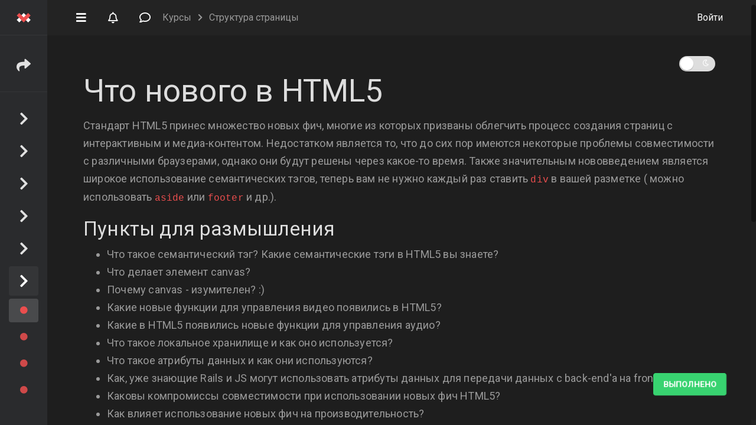

--- FILE ---
content_type: text/css
request_url: https://vectree.ru/static/css/main.2026611a.chunk.css
body_size: 86058
content:
@charset "UTF-8";/*!
 * Bootstrap v3.3.5 (http://getbootstrap.com)
 * Copyright 2011-2015 Twitter, Inc.
 * Licensed under MIT (https://github.com/twbs/bootstrap/blob/master/LICENSE)
 *//*! normalize.css v3.0.3 | MIT License | github.com/necolas/normalize.css */html{font-family:sans-serif;-webkit-text-size-adjust:100%;-ms-text-size-adjust:100%}body{margin:0}article,aside,details,figcaption,figure,footer,header,hgroup,main,menu,nav,section,summary{display:block}audio,canvas,progress,video{display:inline-block;vertical-align:initial}audio:not([controls]){display:none;height:0}[hidden],template{display:none}a{background-color:initial}a:active,a:hover{outline:0}abbr[title]{border-bottom:1px dotted}b,strong{font-weight:700}dfn{font-style:italic}h1{margin:.67em 0;font-size:2em}mark{color:#000;background:#ff0}small{font-size:80%}sub,sup{position:relative;font-size:75%;line-height:0;vertical-align:initial}sup{top:-.5em}sub{bottom:-.25em}img{border:0}svg:not(:root){overflow:hidden}figure{margin:1em 40px}hr{height:0;box-sizing:initial}pre{overflow:auto}code,kbd,pre,samp{font-family:monospace,monospace;font-size:1em}button,input,optgroup,select,textarea{margin:0;font:inherit;color:inherit}button{overflow:visible}button,select{text-transform:none}button,html input[type=button],input[type=reset],input[type=submit]{-webkit-appearance:button;cursor:pointer}button[disabled],html input[disabled]{cursor:default}button::-moz-focus-inner,input::-moz-focus-inner{padding:0;border:0}input{line-height:normal}input[type=checkbox],input[type=radio]{box-sizing:border-box;padding:0}input[type=number]::-webkit-inner-spin-button,input[type=number]::-webkit-outer-spin-button{height:auto}input[type=search]{box-sizing:initial;-webkit-appearance:textfield}input[type=search]::-webkit-search-cancel-button,input[type=search]::-webkit-search-decoration{-webkit-appearance:none}fieldset{padding:.35em .625em .75em;margin:0 2px;border:1px solid silver}textarea{overflow:auto}optgroup{font-weight:700}table{border-spacing:0;border-collapse:collapse}td,th{padding:0}/*! Source: https://github.com/h5bp/html5-boilerplate/blob/master/src/css/main.css */@media print{*,:after,:before{color:#000!important;text-shadow:none!important;background:0 0!important;box-shadow:none!important}a,a:visited{text-decoration:underline}a[href]:after{content:" (" attr(href) ")"}abbr[title]:after{content:" (" attr(title) ")"}a[href^="#"]:after,a[href^="javascript:"]:after{content:""}blockquote,pre{border:1px solid #999;page-break-inside:avoid}thead{display:table-header-group}img,tr{page-break-inside:avoid}img{max-width:100%!important}h2,h3,p{orphans:3;widows:3}h2,h3{page-break-after:avoid}.navbar{display:none}.btn>.caret,.dropup>.btn>.caret{border-top-color:#000!important}.label{border:1px solid #000}.table{border-collapse:collapse!important}.table td,.table th{background-color:#fff!important}.table-bordered td,.table-bordered th{border:1px solid #ddd!important}}@font-face{font-family:"Glyphicons Halflings";src:url(/static/media/glyphicons-halflings-regular.f4769f9b.eot);src:url(/static/media/glyphicons-halflings-regular.f4769f9b.eot?#iefix) format("embedded-opentype"),url(/static/media/glyphicons-halflings-regular.448c34a5.woff2) format("woff2"),url(/static/media/glyphicons-halflings-regular.fa277232.woff) format("woff"),url(/static/media/glyphicons-halflings-regular.e18bbf61.ttf) format("truetype"),url(/static/media/glyphicons-halflings-regular.3b31e1de.svg#glyphicons_halflingsregular) format("svg")}.glyphicon{position:relative;top:1px;display:inline-block;font-family:"Glyphicons Halflings";font-style:normal;font-weight:400;line-height:1;-webkit-font-smoothing:antialiased;-moz-osx-font-smoothing:grayscale}.glyphicon-asterisk:before{content:"\2a"}.glyphicon-plus:before{content:"\2b"}.glyphicon-eur:before,.glyphicon-euro:before{content:"\20ac"}.glyphicon-minus:before{content:"\2212"}.glyphicon-cloud:before{content:"\2601"}.glyphicon-envelope:before{content:"\2709"}.glyphicon-pencil:before{content:"\270f"}.glyphicon-glass:before{content:"\e001"}.glyphicon-music:before{content:"\e002"}.glyphicon-search:before{content:"\e003"}.glyphicon-heart:before{content:"\e005"}.glyphicon-star:before{content:"\e006"}.glyphicon-star-empty:before{content:"\e007"}.glyphicon-user:before{content:"\e008"}.glyphicon-film:before{content:"\e009"}.glyphicon-th-large:before{content:"\e010"}.glyphicon-th:before{content:"\e011"}.glyphicon-th-list:before{content:"\e012"}.glyphicon-ok:before{content:"\e013"}.glyphicon-remove:before{content:"\e014"}.glyphicon-zoom-in:before{content:"\e015"}.glyphicon-zoom-out:before{content:"\e016"}.glyphicon-off:before{content:"\e017"}.glyphicon-signal:before{content:"\e018"}.glyphicon-cog:before{content:"\e019"}.glyphicon-trash:before{content:"\e020"}.glyphicon-home:before{content:"\e021"}.glyphicon-file:before{content:"\e022"}.glyphicon-time:before{content:"\e023"}.glyphicon-road:before{content:"\e024"}.glyphicon-download-alt:before{content:"\e025"}.glyphicon-download:before{content:"\e026"}.glyphicon-upload:before{content:"\e027"}.glyphicon-inbox:before{content:"\e028"}.glyphicon-play-circle:before{content:"\e029"}.glyphicon-repeat:before{content:"\e030"}.glyphicon-refresh:before{content:"\e031"}.glyphicon-list-alt:before{content:"\e032"}.glyphicon-lock:before{content:"\e033"}.glyphicon-flag:before{content:"\e034"}.glyphicon-headphones:before{content:"\e035"}.glyphicon-volume-off:before{content:"\e036"}.glyphicon-volume-down:before{content:"\e037"}.glyphicon-volume-up:before{content:"\e038"}.glyphicon-qrcode:before{content:"\e039"}.glyphicon-barcode:before{content:"\e040"}.glyphicon-tag:before{content:"\e041"}.glyphicon-tags:before{content:"\e042"}.glyphicon-book:before{content:"\e043"}.glyphicon-bookmark:before{content:"\e044"}.glyphicon-print:before{content:"\e045"}.glyphicon-camera:before{content:"\e046"}.glyphicon-font:before{content:"\e047"}.glyphicon-bold:before{content:"\e048"}.glyphicon-italic:before{content:"\e049"}.glyphicon-text-height:before{content:"\e050"}.glyphicon-text-width:before{content:"\e051"}.glyphicon-align-left:before{content:"\e052"}.glyphicon-align-center:before{content:"\e053"}.glyphicon-align-right:before{content:"\e054"}.glyphicon-align-justify:before{content:"\e055"}.glyphicon-list:before{content:"\e056"}.glyphicon-indent-left:before{content:"\e057"}.glyphicon-indent-right:before{content:"\e058"}.glyphicon-facetime-video:before{content:"\e059"}.glyphicon-picture:before{content:"\e060"}.glyphicon-map-marker:before{content:"\e062"}.glyphicon-adjust:before{content:"\e063"}.glyphicon-tint:before{content:"\e064"}.glyphicon-edit:before{content:"\e065"}.glyphicon-share:before{content:"\e066"}.glyphicon-check:before{content:"\e067"}.glyphicon-move:before{content:"\e068"}.glyphicon-step-backward:before{content:"\e069"}.glyphicon-fast-backward:before{content:"\e070"}.glyphicon-backward:before{content:"\e071"}.glyphicon-play:before{content:"\e072"}.glyphicon-pause:before{content:"\e073"}.glyphicon-stop:before{content:"\e074"}.glyphicon-forward:before{content:"\e075"}.glyphicon-fast-forward:before{content:"\e076"}.glyphicon-step-forward:before{content:"\e077"}.glyphicon-eject:before{content:"\e078"}.glyphicon-chevron-left:before{content:"\e079"}.glyphicon-chevron-right:before{content:"\e080"}.glyphicon-plus-sign:before{content:"\e081"}.glyphicon-minus-sign:before{content:"\e082"}.glyphicon-remove-sign:before{content:"\e083"}.glyphicon-ok-sign:before{content:"\e084"}.glyphicon-question-sign:before{content:"\e085"}.glyphicon-info-sign:before{content:"\e086"}.glyphicon-screenshot:before{content:"\e087"}.glyphicon-remove-circle:before{content:"\e088"}.glyphicon-ok-circle:before{content:"\e089"}.glyphicon-ban-circle:before{content:"\e090"}.glyphicon-arrow-left:before{content:"\e091"}.glyphicon-arrow-right:before{content:"\e092"}.glyphicon-arrow-up:before{content:"\e093"}.glyphicon-arrow-down:before{content:"\e094"}.glyphicon-share-alt:before{content:"\e095"}.glyphicon-resize-full:before{content:"\e096"}.glyphicon-resize-small:before{content:"\e097"}.glyphicon-exclamation-sign:before{content:"\e101"}.glyphicon-gift:before{content:"\e102"}.glyphicon-leaf:before{content:"\e103"}.glyphicon-fire:before{content:"\e104"}.glyphicon-eye-open:before{content:"\e105"}.glyphicon-eye-close:before{content:"\e106"}.glyphicon-warning-sign:before{content:"\e107"}.glyphicon-plane:before{content:"\e108"}.glyphicon-calendar:before{content:"\e109"}.glyphicon-random:before{content:"\e110"}.glyphicon-comment:before{content:"\e111"}.glyphicon-magnet:before{content:"\e112"}.glyphicon-chevron-up:before{content:"\e113"}.glyphicon-chevron-down:before{content:"\e114"}.glyphicon-retweet:before{content:"\e115"}.glyphicon-shopping-cart:before{content:"\e116"}.glyphicon-folder-close:before{content:"\e117"}.glyphicon-folder-open:before{content:"\e118"}.glyphicon-resize-vertical:before{content:"\e119"}.glyphicon-resize-horizontal:before{content:"\e120"}.glyphicon-hdd:before{content:"\e121"}.glyphicon-bullhorn:before{content:"\e122"}.glyphicon-bell:before{content:"\e123"}.glyphicon-certificate:before{content:"\e124"}.glyphicon-thumbs-up:before{content:"\e125"}.glyphicon-thumbs-down:before{content:"\e126"}.glyphicon-hand-right:before{content:"\e127"}.glyphicon-hand-left:before{content:"\e128"}.glyphicon-hand-up:before{content:"\e129"}.glyphicon-hand-down:before{content:"\e130"}.glyphicon-circle-arrow-right:before{content:"\e131"}.glyphicon-circle-arrow-left:before{content:"\e132"}.glyphicon-circle-arrow-up:before{content:"\e133"}.glyphicon-circle-arrow-down:before{content:"\e134"}.glyphicon-globe:before{content:"\e135"}.glyphicon-wrench:before{content:"\e136"}.glyphicon-tasks:before{content:"\e137"}.glyphicon-filter:before{content:"\e138"}.glyphicon-briefcase:before{content:"\e139"}.glyphicon-fullscreen:before{content:"\e140"}.glyphicon-dashboard:before{content:"\e141"}.glyphicon-paperclip:before{content:"\e142"}.glyphicon-heart-empty:before{content:"\e143"}.glyphicon-link:before{content:"\e144"}.glyphicon-phone:before{content:"\e145"}.glyphicon-pushpin:before{content:"\e146"}.glyphicon-usd:before{content:"\e148"}.glyphicon-gbp:before{content:"\e149"}.glyphicon-sort:before{content:"\e150"}.glyphicon-sort-by-alphabet:before{content:"\e151"}.glyphicon-sort-by-alphabet-alt:before{content:"\e152"}.glyphicon-sort-by-order:before{content:"\e153"}.glyphicon-sort-by-order-alt:before{content:"\e154"}.glyphicon-sort-by-attributes:before{content:"\e155"}.glyphicon-sort-by-attributes-alt:before{content:"\e156"}.glyphicon-unchecked:before{content:"\e157"}.glyphicon-expand:before{content:"\e158"}.glyphicon-collapse-down:before{content:"\e159"}.glyphicon-collapse-up:before{content:"\e160"}.glyphicon-log-in:before{content:"\e161"}.glyphicon-flash:before{content:"\e162"}.glyphicon-log-out:before{content:"\e163"}.glyphicon-new-window:before{content:"\e164"}.glyphicon-record:before{content:"\e165"}.glyphicon-save:before{content:"\e166"}.glyphicon-open:before{content:"\e167"}.glyphicon-saved:before{content:"\e168"}.glyphicon-import:before{content:"\e169"}.glyphicon-export:before{content:"\e170"}.glyphicon-send:before{content:"\e171"}.glyphicon-floppy-disk:before{content:"\e172"}.glyphicon-floppy-saved:before{content:"\e173"}.glyphicon-floppy-remove:before{content:"\e174"}.glyphicon-floppy-save:before{content:"\e175"}.glyphicon-floppy-open:before{content:"\e176"}.glyphicon-credit-card:before{content:"\e177"}.glyphicon-transfer:before{content:"\e178"}.glyphicon-cutlery:before{content:"\e179"}.glyphicon-header:before{content:"\e180"}.glyphicon-compressed:before{content:"\e181"}.glyphicon-earphone:before{content:"\e182"}.glyphicon-phone-alt:before{content:"\e183"}.glyphicon-tower:before{content:"\e184"}.glyphicon-stats:before{content:"\e185"}.glyphicon-sd-video:before{content:"\e186"}.glyphicon-hd-video:before{content:"\e187"}.glyphicon-subtitles:before{content:"\e188"}.glyphicon-sound-stereo:before{content:"\e189"}.glyphicon-sound-dolby:before{content:"\e190"}.glyphicon-sound-5-1:before{content:"\e191"}.glyphicon-sound-6-1:before{content:"\e192"}.glyphicon-sound-7-1:before{content:"\e193"}.glyphicon-copyright-mark:before{content:"\e194"}.glyphicon-registration-mark:before{content:"\e195"}.glyphicon-cloud-download:before{content:"\e197"}.glyphicon-cloud-upload:before{content:"\e198"}.glyphicon-tree-conifer:before{content:"\e199"}.glyphicon-tree-deciduous:before{content:"\e200"}.glyphicon-cd:before{content:"\e201"}.glyphicon-save-file:before{content:"\e202"}.glyphicon-open-file:before{content:"\e203"}.glyphicon-level-up:before{content:"\e204"}.glyphicon-copy:before{content:"\e205"}.glyphicon-paste:before{content:"\e206"}.glyphicon-alert:before{content:"\e209"}.glyphicon-equalizer:before{content:"\e210"}.glyphicon-king:before{content:"\e211"}.glyphicon-queen:before{content:"\e212"}.glyphicon-pawn:before{content:"\e213"}.glyphicon-bishop:before{content:"\e214"}.glyphicon-knight:before{content:"\e215"}.glyphicon-baby-formula:before{content:"\e216"}.glyphicon-tent:before{content:"\26fa"}.glyphicon-blackboard:before{content:"\e218"}.glyphicon-bed:before{content:"\e219"}.glyphicon-apple:before{content:"\f8ff"}.glyphicon-erase:before{content:"\e221"}.glyphicon-hourglass:before{content:"\231b"}.glyphicon-lamp:before{content:"\e223"}.glyphicon-duplicate:before{content:"\e224"}.glyphicon-piggy-bank:before{content:"\e225"}.glyphicon-scissors:before{content:"\e226"}.glyphicon-bitcoin:before,.glyphicon-btc:before,.glyphicon-xbt:before{content:"\e227"}.glyphicon-jpy:before,.glyphicon-yen:before{content:"\00a5"}.glyphicon-rub:before,.glyphicon-ruble:before{content:"\20bd"}.glyphicon-scale:before{content:"\e230"}.glyphicon-ice-lolly:before{content:"\e231"}.glyphicon-ice-lolly-tasted:before{content:"\e232"}.glyphicon-education:before{content:"\e233"}.glyphicon-option-horizontal:before{content:"\e234"}.glyphicon-option-vertical:before{content:"\e235"}.glyphicon-menu-hamburger:before{content:"\e236"}.glyphicon-modal-window:before{content:"\e237"}.glyphicon-oil:before{content:"\e238"}.glyphicon-grain:before{content:"\e239"}.glyphicon-sunglasses:before{content:"\e240"}.glyphicon-text-size:before{content:"\e241"}.glyphicon-text-color:before{content:"\e242"}.glyphicon-text-background:before{content:"\e243"}.glyphicon-object-align-top:before{content:"\e244"}.glyphicon-object-align-bottom:before{content:"\e245"}.glyphicon-object-align-horizontal:before{content:"\e246"}.glyphicon-object-align-left:before{content:"\e247"}.glyphicon-object-align-vertical:before{content:"\e248"}.glyphicon-object-align-right:before{content:"\e249"}.glyphicon-triangle-right:before{content:"\e250"}.glyphicon-triangle-left:before{content:"\e251"}.glyphicon-triangle-bottom:before{content:"\e252"}.glyphicon-triangle-top:before{content:"\e253"}.glyphicon-console:before{content:"\e254"}.glyphicon-superscript:before{content:"\e255"}.glyphicon-subscript:before{content:"\e256"}.glyphicon-menu-left:before{content:"\e257"}.glyphicon-menu-right:before{content:"\e258"}.glyphicon-menu-down:before{content:"\e259"}.glyphicon-menu-up:before{content:"\e260"}*,:after,:before{box-sizing:border-box}html{font-size:10px;-webkit-tap-highlight-color:rgba(0,0,0,0)}body{font-family:"Helvetica Neue",Helvetica,Arial,sans-serif;font-size:14px;line-height:1.42857143;color:#333;background-color:#fff}button,input,select,textarea{font-family:inherit;font-size:inherit;line-height:inherit}a{color:#337ab7;text-decoration:none}a:focus,a:hover{color:#23527c;text-decoration:underline}a:focus{outline:thin dotted;outline:5px auto -webkit-focus-ring-color;outline-offset:-2px}figure{margin:0}img{vertical-align:middle}.carousel-inner>.item>a>img,.carousel-inner>.item>img,.img-responsive,.thumbnail>img,.thumbnail a>img{display:block;max-width:100%;height:auto}.img-rounded{border-radius:6px}.img-thumbnail{display:inline-block;max-width:100%;height:auto;padding:4px;line-height:1.42857143;background-color:#fff;border:1px solid #ddd;border-radius:4px;transition:all .2s ease-in-out}.img-circle{border-radius:50%}hr{margin-top:20px;margin-bottom:20px;border:0;border-top:1px solid #eee}.sr-only{position:absolute;width:1px;height:1px;padding:0;margin:-1px;overflow:hidden;clip:rect(0,0,0,0);border:0}.sr-only-focusable:active,.sr-only-focusable:focus{position:static;width:auto;height:auto;margin:0;overflow:visible;clip:auto}[role=button]{cursor:pointer}.h1,.h2,.h3,.h4,.h5,.h6,h1,h2,h3,h4,h5,h6{font-family:inherit;font-weight:500;line-height:1.1;color:inherit}.h1 .small,.h1 small,.h2 .small,.h2 small,.h3 .small,.h3 small,.h4 .small,.h4 small,.h5 .small,.h5 small,.h6 .small,.h6 small,h1 .small,h1 small,h2 .small,h2 small,h3 .small,h3 small,h4 .small,h4 small,h5 .small,h5 small,h6 .small,h6 small{font-weight:400;line-height:1;color:#777}.h1,.h2,.h3,h1,h2,h3{margin-top:20px;margin-bottom:10px}.h1 .small,.h1 small,.h2 .small,.h2 small,.h3 .small,.h3 small,h1 .small,h1 small,h2 .small,h2 small,h3 .small,h3 small{font-size:65%}.h4,.h5,.h6,h4,h5,h6{margin-top:10px;margin-bottom:10px}.h4 .small,.h4 small,.h5 .small,.h5 small,.h6 .small,.h6 small,h4 .small,h4 small,h5 .small,h5 small,h6 .small,h6 small{font-size:75%}.h1,h1{font-size:36px}.h2,h2{font-size:30px}.h3,h3{font-size:24px}.h4,h4{font-size:18px}.h5,h5{font-size:14px}.h6,h6{font-size:12px}p{margin:0 0 10px}.lead{margin-bottom:20px;font-size:16px;font-weight:300;line-height:1.4}@media (min-width:768px){.lead{font-size:21px}}.small,small{font-size:85%}.mark,mark{padding:.2em;background-color:#fcf8e3}.text-left{text-align:left}.text-right{text-align:right}.text-center{text-align:center}.text-justify{text-align:justify}.text-nowrap{white-space:nowrap}.text-lowercase{text-transform:lowercase}.text-uppercase{text-transform:uppercase}.text-capitalize{text-transform:capitalize}.text-muted{color:#777}.text-primary{color:#337ab7}a.text-primary:focus,a.text-primary:hover{color:#286090}.text-success{color:#3c763d}a.text-success:focus,a.text-success:hover{color:#2b542c}.text-info{color:#31708f}a.text-info:focus,a.text-info:hover{color:#245269}.text-warning{color:#8a6d3b}a.text-warning:focus,a.text-warning:hover{color:#66512c}.text-danger{color:#a94442}a.text-danger:focus,a.text-danger:hover{color:#843534}.bg-primary{color:#fff;background-color:#337ab7}a.bg-primary:focus,a.bg-primary:hover{background-color:#286090}.bg-success{background-color:#dff0d8}a.bg-success:focus,a.bg-success:hover{background-color:#c1e2b3}.bg-info{background-color:#d9edf7}a.bg-info:focus,a.bg-info:hover{background-color:#afd9ee}.bg-warning{background-color:#fcf8e3}a.bg-warning:focus,a.bg-warning:hover{background-color:#f7ecb5}.bg-danger{background-color:#f2dede}a.bg-danger:focus,a.bg-danger:hover{background-color:#e4b9b9}.page-header{padding-bottom:9px;margin:40px 0 20px;border-bottom:1px solid #eee}ol,ul{margin-top:0;margin-bottom:10px}ol ol,ol ul,ul ol,ul ul{margin-bottom:0}.list-inline,.list-unstyled{padding-left:0;list-style:none}.list-inline{margin-left:-5px}.list-inline>li{display:inline-block;padding-right:5px;padding-left:5px}dl{margin-top:0;margin-bottom:20px}dd,dt{line-height:1.42857143}dt{font-weight:700}dd{margin-left:0}@media (min-width:768px){.dl-horizontal dt{float:left;width:160px;overflow:hidden;clear:left;text-align:right;text-overflow:ellipsis;white-space:nowrap}.dl-horizontal dd{margin-left:180px}}abbr[data-original-title],abbr[title]{cursor:help;border-bottom:1px dotted #777}.initialism{font-size:90%;text-transform:uppercase}blockquote{padding:10px 20px;margin:0 0 20px;font-size:17.5px;border-left:5px solid #eee}blockquote ol:last-child,blockquote p:last-child,blockquote ul:last-child{margin-bottom:0}blockquote .small,blockquote footer,blockquote small{display:block;font-size:80%;line-height:1.42857143;color:#777}blockquote .small:before,blockquote footer:before,blockquote small:before{content:"\2014 \00A0"}.blockquote-reverse,blockquote.pull-right{padding-right:15px;padding-left:0;text-align:right;border-right:5px solid #eee;border-left:0}.blockquote-reverse .small:before,.blockquote-reverse footer:before,.blockquote-reverse small:before,blockquote.pull-right .small:before,blockquote.pull-right footer:before,blockquote.pull-right small:before{content:""}.blockquote-reverse .small:after,.blockquote-reverse footer:after,.blockquote-reverse small:after,blockquote.pull-right .small:after,blockquote.pull-right footer:after,blockquote.pull-right small:after{content:"\00A0 \2014"}address{margin-bottom:20px;font-style:normal;line-height:1.42857143}code,kbd,pre,samp{font-family:Menlo,Monaco,Consolas,"Courier New",monospace}code{color:#c7254e;background-color:#f9f2f4;border-radius:4px}code,kbd{padding:2px 4px;font-size:90%}kbd{color:#fff;background-color:#333;border-radius:3px;box-shadow:inset 0 -1px 0 rgba(0,0,0,.25)}kbd kbd{padding:0;font-size:100%;font-weight:700;box-shadow:none}pre{display:block;padding:9.5px;margin:0 0 10px;font-size:13px;line-height:1.42857143;color:#333;word-break:break-all;word-wrap:break-word;background-color:#f5f5f5;border:1px solid #ccc;border-radius:4px}pre code{padding:0;font-size:inherit;color:inherit;white-space:pre-wrap;background-color:initial;border-radius:0}.pre-scrollable{max-height:340px;overflow-y:scroll}.container{padding-right:15px;padding-left:15px;margin-right:auto;margin-left:auto}@media (min-width:768px){.container{width:750px}}@media (min-width:992px){.container{width:970px}}@media (min-width:1200px){.container{width:1170px}}.container-fluid{padding-right:15px;padding-left:15px;margin-right:auto;margin-left:auto}.row{margin-right:-15px;margin-left:-15px}.col-lg-1,.col-lg-2,.col-lg-3,.col-lg-4,.col-lg-5,.col-lg-6,.col-lg-7,.col-lg-8,.col-lg-9,.col-lg-10,.col-lg-11,.col-lg-12,.col-md-1,.col-md-2,.col-md-3,.col-md-4,.col-md-5,.col-md-6,.col-md-7,.col-md-8,.col-md-9,.col-md-10,.col-md-11,.col-md-12,.col-sm-1,.col-sm-2,.col-sm-3,.col-sm-4,.col-sm-5,.col-sm-6,.col-sm-7,.col-sm-8,.col-sm-9,.col-sm-10,.col-sm-11,.col-sm-12,.col-xs-1,.col-xs-2,.col-xs-3,.col-xs-4,.col-xs-5,.col-xs-6,.col-xs-7,.col-xs-8,.col-xs-9,.col-xs-10,.col-xs-11,.col-xs-12{padding-right:15px;padding-left:15px}.col-xs-1,.col-xs-2,.col-xs-3,.col-xs-4,.col-xs-5,.col-xs-6,.col-xs-7,.col-xs-8,.col-xs-9,.col-xs-10,.col-xs-11,.col-xs-12{float:left}.col-xs-12{width:100%}.col-xs-11{width:91.66666667%}.col-xs-10{width:83.33333333%}.col-xs-9{width:75%}.col-xs-8{width:66.66666667%}.col-xs-7{width:58.33333333%}.col-xs-6{width:50%}.col-xs-5{width:41.66666667%}.col-xs-4{width:33.33333333%}.col-xs-3{width:25%}.col-xs-2{width:16.66666667%}.col-xs-1{width:8.33333333%}.col-xs-pull-12{right:100%}.col-xs-pull-11{right:91.66666667%}.col-xs-pull-10{right:83.33333333%}.col-xs-pull-9{right:75%}.col-xs-pull-8{right:66.66666667%}.col-xs-pull-7{right:58.33333333%}.col-xs-pull-6{right:50%}.col-xs-pull-5{right:41.66666667%}.col-xs-pull-4{right:33.33333333%}.col-xs-pull-3{right:25%}.col-xs-pull-2{right:16.66666667%}.col-xs-pull-1{right:8.33333333%}.col-xs-pull-0{right:auto}.col-xs-push-12{left:100%}.col-xs-push-11{left:91.66666667%}.col-xs-push-10{left:83.33333333%}.col-xs-push-9{left:75%}.col-xs-push-8{left:66.66666667%}.col-xs-push-7{left:58.33333333%}.col-xs-push-6{left:50%}.col-xs-push-5{left:41.66666667%}.col-xs-push-4{left:33.33333333%}.col-xs-push-3{left:25%}.col-xs-push-2{left:16.66666667%}.col-xs-push-1{left:8.33333333%}.col-xs-push-0{left:auto}.col-xs-offset-12{margin-left:100%}.col-xs-offset-11{margin-left:91.66666667%}.col-xs-offset-10{margin-left:83.33333333%}.col-xs-offset-9{margin-left:75%}.col-xs-offset-8{margin-left:66.66666667%}.col-xs-offset-7{margin-left:58.33333333%}.col-xs-offset-6{margin-left:50%}.col-xs-offset-5{margin-left:41.66666667%}.col-xs-offset-4{margin-left:33.33333333%}.col-xs-offset-3{margin-left:25%}.col-xs-offset-2{margin-left:16.66666667%}.col-xs-offset-1{margin-left:8.33333333%}.col-xs-offset-0{margin-left:0}@media (min-width:768px){.col-sm-1,.col-sm-2,.col-sm-3,.col-sm-4,.col-sm-5,.col-sm-6,.col-sm-7,.col-sm-8,.col-sm-9,.col-sm-10,.col-sm-11,.col-sm-12{float:left}.col-sm-12{width:100%}.col-sm-11{width:91.66666667%}.col-sm-10{width:83.33333333%}.col-sm-9{width:75%}.col-sm-8{width:66.66666667%}.col-sm-7{width:58.33333333%}.col-sm-6{width:50%}.col-sm-5{width:41.66666667%}.col-sm-4{width:33.33333333%}.col-sm-3{width:25%}.col-sm-2{width:16.66666667%}.col-sm-1{width:8.33333333%}.col-sm-pull-12{right:100%}.col-sm-pull-11{right:91.66666667%}.col-sm-pull-10{right:83.33333333%}.col-sm-pull-9{right:75%}.col-sm-pull-8{right:66.66666667%}.col-sm-pull-7{right:58.33333333%}.col-sm-pull-6{right:50%}.col-sm-pull-5{right:41.66666667%}.col-sm-pull-4{right:33.33333333%}.col-sm-pull-3{right:25%}.col-sm-pull-2{right:16.66666667%}.col-sm-pull-1{right:8.33333333%}.col-sm-pull-0{right:auto}.col-sm-push-12{left:100%}.col-sm-push-11{left:91.66666667%}.col-sm-push-10{left:83.33333333%}.col-sm-push-9{left:75%}.col-sm-push-8{left:66.66666667%}.col-sm-push-7{left:58.33333333%}.col-sm-push-6{left:50%}.col-sm-push-5{left:41.66666667%}.col-sm-push-4{left:33.33333333%}.col-sm-push-3{left:25%}.col-sm-push-2{left:16.66666667%}.col-sm-push-1{left:8.33333333%}.col-sm-push-0{left:auto}.col-sm-offset-12{margin-left:100%}.col-sm-offset-11{margin-left:91.66666667%}.col-sm-offset-10{margin-left:83.33333333%}.col-sm-offset-9{margin-left:75%}.col-sm-offset-8{margin-left:66.66666667%}.col-sm-offset-7{margin-left:58.33333333%}.col-sm-offset-6{margin-left:50%}.col-sm-offset-5{margin-left:41.66666667%}.col-sm-offset-4{margin-left:33.33333333%}.col-sm-offset-3{margin-left:25%}.col-sm-offset-2{margin-left:16.66666667%}.col-sm-offset-1{margin-left:8.33333333%}.col-sm-offset-0{margin-left:0}}@media (min-width:992px){.col-md-1,.col-md-2,.col-md-3,.col-md-4,.col-md-5,.col-md-6,.col-md-7,.col-md-8,.col-md-9,.col-md-10,.col-md-11,.col-md-12{float:left}.col-md-12{width:100%}.col-md-11{width:91.66666667%}.col-md-10{width:83.33333333%}.col-md-9{width:75%}.col-md-8{width:66.66666667%}.col-md-7{width:58.33333333%}.col-md-6{width:50%}.col-md-5{width:41.66666667%}.col-md-4{width:33.33333333%}.col-md-3{width:25%}.col-md-2{width:16.66666667%}.col-md-1{width:8.33333333%}.col-md-pull-12{right:100%}.col-md-pull-11{right:91.66666667%}.col-md-pull-10{right:83.33333333%}.col-md-pull-9{right:75%}.col-md-pull-8{right:66.66666667%}.col-md-pull-7{right:58.33333333%}.col-md-pull-6{right:50%}.col-md-pull-5{right:41.66666667%}.col-md-pull-4{right:33.33333333%}.col-md-pull-3{right:25%}.col-md-pull-2{right:16.66666667%}.col-md-pull-1{right:8.33333333%}.col-md-pull-0{right:auto}.col-md-push-12{left:100%}.col-md-push-11{left:91.66666667%}.col-md-push-10{left:83.33333333%}.col-md-push-9{left:75%}.col-md-push-8{left:66.66666667%}.col-md-push-7{left:58.33333333%}.col-md-push-6{left:50%}.col-md-push-5{left:41.66666667%}.col-md-push-4{left:33.33333333%}.col-md-push-3{left:25%}.col-md-push-2{left:16.66666667%}.col-md-push-1{left:8.33333333%}.col-md-push-0{left:auto}.col-md-offset-12{margin-left:100%}.col-md-offset-11{margin-left:91.66666667%}.col-md-offset-10{margin-left:83.33333333%}.col-md-offset-9{margin-left:75%}.col-md-offset-8{margin-left:66.66666667%}.col-md-offset-7{margin-left:58.33333333%}.col-md-offset-6{margin-left:50%}.col-md-offset-5{margin-left:41.66666667%}.col-md-offset-4{margin-left:33.33333333%}.col-md-offset-3{margin-left:25%}.col-md-offset-2{margin-left:16.66666667%}.col-md-offset-1{margin-left:8.33333333%}.col-md-offset-0{margin-left:0}}@media (min-width:1200px){.col-lg-1,.col-lg-2,.col-lg-3,.col-lg-4,.col-lg-5,.col-lg-6,.col-lg-7,.col-lg-8,.col-lg-9,.col-lg-10,.col-lg-11,.col-lg-12{float:left}.col-lg-12{width:100%}.col-lg-11{width:91.66666667%}.col-lg-10{width:83.33333333%}.col-lg-9{width:75%}.col-lg-8{width:66.66666667%}.col-lg-7{width:58.33333333%}.col-lg-6{width:50%}.col-lg-5{width:41.66666667%}.col-lg-4{width:33.33333333%}.col-lg-3{width:25%}.col-lg-2{width:16.66666667%}.col-lg-1{width:8.33333333%}.col-lg-pull-12{right:100%}.col-lg-pull-11{right:91.66666667%}.col-lg-pull-10{right:83.33333333%}.col-lg-pull-9{right:75%}.col-lg-pull-8{right:66.66666667%}.col-lg-pull-7{right:58.33333333%}.col-lg-pull-6{right:50%}.col-lg-pull-5{right:41.66666667%}.col-lg-pull-4{right:33.33333333%}.col-lg-pull-3{right:25%}.col-lg-pull-2{right:16.66666667%}.col-lg-pull-1{right:8.33333333%}.col-lg-pull-0{right:auto}.col-lg-push-12{left:100%}.col-lg-push-11{left:91.66666667%}.col-lg-push-10{left:83.33333333%}.col-lg-push-9{left:75%}.col-lg-push-8{left:66.66666667%}.col-lg-push-7{left:58.33333333%}.col-lg-push-6{left:50%}.col-lg-push-5{left:41.66666667%}.col-lg-push-4{left:33.33333333%}.col-lg-push-3{left:25%}.col-lg-push-2{left:16.66666667%}.col-lg-push-1{left:8.33333333%}.col-lg-push-0{left:auto}.col-lg-offset-12{margin-left:100%}.col-lg-offset-11{margin-left:91.66666667%}.col-lg-offset-10{margin-left:83.33333333%}.col-lg-offset-9{margin-left:75%}.col-lg-offset-8{margin-left:66.66666667%}.col-lg-offset-7{margin-left:58.33333333%}.col-lg-offset-6{margin-left:50%}.col-lg-offset-5{margin-left:41.66666667%}.col-lg-offset-4{margin-left:33.33333333%}.col-lg-offset-3{margin-left:25%}.col-lg-offset-2{margin-left:16.66666667%}.col-lg-offset-1{margin-left:8.33333333%}.col-lg-offset-0{margin-left:0}}table{background-color:initial}caption{padding-top:8px;padding-bottom:8px;color:#777}caption,th{text-align:left}.table{width:100%;max-width:100%;margin-bottom:20px}.table>tbody>tr>td,.table>tbody>tr>th,.table>tfoot>tr>td,.table>tfoot>tr>th,.table>thead>tr>td,.table>thead>tr>th{padding:8px;line-height:1.42857143;vertical-align:top;border-top:1px solid #ddd}.table>thead>tr>th{vertical-align:bottom;border-bottom:2px solid #ddd}.table>caption+thead>tr:first-child>td,.table>caption+thead>tr:first-child>th,.table>colgroup+thead>tr:first-child>td,.table>colgroup+thead>tr:first-child>th,.table>thead:first-child>tr:first-child>td,.table>thead:first-child>tr:first-child>th{border-top:0}.table>tbody+tbody{border-top:2px solid #ddd}.table .table{background-color:#fff}.table-condensed>tbody>tr>td,.table-condensed>tbody>tr>th,.table-condensed>tfoot>tr>td,.table-condensed>tfoot>tr>th,.table-condensed>thead>tr>td,.table-condensed>thead>tr>th{padding:5px}.table-bordered,.table-bordered>tbody>tr>td,.table-bordered>tbody>tr>th,.table-bordered>tfoot>tr>td,.table-bordered>tfoot>tr>th,.table-bordered>thead>tr>td,.table-bordered>thead>tr>th{border:1px solid #ddd}.table-bordered>thead>tr>td,.table-bordered>thead>tr>th{border-bottom-width:2px}.table-striped>tbody>tr:nth-of-type(odd){background-color:#f9f9f9}.table-hover>tbody>tr:hover{background-color:#f5f5f5}table col[class*=col-]{position:static;display:table-column;float:none}table td[class*=col-],table th[class*=col-]{position:static;display:table-cell;float:none}.table>tbody>tr.active>td,.table>tbody>tr.active>th,.table>tbody>tr>td.active,.table>tbody>tr>th.active,.table>tfoot>tr.active>td,.table>tfoot>tr.active>th,.table>tfoot>tr>td.active,.table>tfoot>tr>th.active,.table>thead>tr.active>td,.table>thead>tr.active>th,.table>thead>tr>td.active,.table>thead>tr>th.active{background-color:#f5f5f5}.table-hover>tbody>tr.active:hover>td,.table-hover>tbody>tr.active:hover>th,.table-hover>tbody>tr:hover>.active,.table-hover>tbody>tr>td.active:hover,.table-hover>tbody>tr>th.active:hover{background-color:#e8e8e8}.table>tbody>tr.success>td,.table>tbody>tr.success>th,.table>tbody>tr>td.success,.table>tbody>tr>th.success,.table>tfoot>tr.success>td,.table>tfoot>tr.success>th,.table>tfoot>tr>td.success,.table>tfoot>tr>th.success,.table>thead>tr.success>td,.table>thead>tr.success>th,.table>thead>tr>td.success,.table>thead>tr>th.success{background-color:#dff0d8}.table-hover>tbody>tr.success:hover>td,.table-hover>tbody>tr.success:hover>th,.table-hover>tbody>tr:hover>.success,.table-hover>tbody>tr>td.success:hover,.table-hover>tbody>tr>th.success:hover{background-color:#d0e9c6}.table>tbody>tr.info>td,.table>tbody>tr.info>th,.table>tbody>tr>td.info,.table>tbody>tr>th.info,.table>tfoot>tr.info>td,.table>tfoot>tr.info>th,.table>tfoot>tr>td.info,.table>tfoot>tr>th.info,.table>thead>tr.info>td,.table>thead>tr.info>th,.table>thead>tr>td.info,.table>thead>tr>th.info{background-color:#d9edf7}.table-hover>tbody>tr.info:hover>td,.table-hover>tbody>tr.info:hover>th,.table-hover>tbody>tr:hover>.info,.table-hover>tbody>tr>td.info:hover,.table-hover>tbody>tr>th.info:hover{background-color:#c4e3f3}.table>tbody>tr.warning>td,.table>tbody>tr.warning>th,.table>tbody>tr>td.warning,.table>tbody>tr>th.warning,.table>tfoot>tr.warning>td,.table>tfoot>tr.warning>th,.table>tfoot>tr>td.warning,.table>tfoot>tr>th.warning,.table>thead>tr.warning>td,.table>thead>tr.warning>th,.table>thead>tr>td.warning,.table>thead>tr>th.warning{background-color:#fcf8e3}.table-hover>tbody>tr.warning:hover>td,.table-hover>tbody>tr.warning:hover>th,.table-hover>tbody>tr:hover>.warning,.table-hover>tbody>tr>td.warning:hover,.table-hover>tbody>tr>th.warning:hover{background-color:#faf2cc}.table>tbody>tr.danger>td,.table>tbody>tr.danger>th,.table>tbody>tr>td.danger,.table>tbody>tr>th.danger,.table>tfoot>tr.danger>td,.table>tfoot>tr.danger>th,.table>tfoot>tr>td.danger,.table>tfoot>tr>th.danger,.table>thead>tr.danger>td,.table>thead>tr.danger>th,.table>thead>tr>td.danger,.table>thead>tr>th.danger{background-color:#f2dede}.table-hover>tbody>tr.danger:hover>td,.table-hover>tbody>tr.danger:hover>th,.table-hover>tbody>tr:hover>.danger,.table-hover>tbody>tr>td.danger:hover,.table-hover>tbody>tr>th.danger:hover{background-color:#ebcccc}.table-responsive{min-height:.01%;overflow-x:auto}@media screen and (max-width:767px){.table-responsive{width:100%;margin-bottom:15px;overflow-y:hidden;-ms-overflow-style:-ms-autohiding-scrollbar;border:1px solid #ddd}.table-responsive>.table{margin-bottom:0}.table-responsive>.table>tbody>tr>td,.table-responsive>.table>tbody>tr>th,.table-responsive>.table>tfoot>tr>td,.table-responsive>.table>tfoot>tr>th,.table-responsive>.table>thead>tr>td,.table-responsive>.table>thead>tr>th{white-space:nowrap}.table-responsive>.table-bordered{border:0}.table-responsive>.table-bordered>tbody>tr>td:first-child,.table-responsive>.table-bordered>tbody>tr>th:first-child,.table-responsive>.table-bordered>tfoot>tr>td:first-child,.table-responsive>.table-bordered>tfoot>tr>th:first-child,.table-responsive>.table-bordered>thead>tr>td:first-child,.table-responsive>.table-bordered>thead>tr>th:first-child{border-left:0}.table-responsive>.table-bordered>tbody>tr>td:last-child,.table-responsive>.table-bordered>tbody>tr>th:last-child,.table-responsive>.table-bordered>tfoot>tr>td:last-child,.table-responsive>.table-bordered>tfoot>tr>th:last-child,.table-responsive>.table-bordered>thead>tr>td:last-child,.table-responsive>.table-bordered>thead>tr>th:last-child{border-right:0}.table-responsive>.table-bordered>tbody>tr:last-child>td,.table-responsive>.table-bordered>tbody>tr:last-child>th,.table-responsive>.table-bordered>tfoot>tr:last-child>td,.table-responsive>.table-bordered>tfoot>tr:last-child>th{border-bottom:0}}fieldset{min-width:0;margin:0}fieldset,legend{padding:0;border:0}legend{display:block;width:100%;margin-bottom:20px;font-size:21px;line-height:inherit;color:#333;border-bottom:1px solid #e5e5e5}label{display:inline-block;max-width:100%;margin-bottom:5px;font-weight:700}input[type=search]{box-sizing:border-box}input[type=checkbox],input[type=radio]{margin:4px 0 0;margin-top:1px\9;line-height:normal}input[type=file]{display:block}input[type=range]{display:block;width:100%}select[multiple],select[size]{height:auto}input[type=checkbox]:focus,input[type=file]:focus,input[type=radio]:focus{outline:thin dotted;outline:5px auto -webkit-focus-ring-color;outline-offset:-2px}output{padding-top:7px}.form-control,output{display:block;font-size:14px;line-height:1.42857143;color:#555}.form-control{width:100%;height:34px;padding:6px 12px;background-color:#fff;background-image:none;border:1px solid #ccc;box-shadow:inset 0 1px 1px rgba(0,0,0,.075);transition:border-color .15s ease-in-out,box-shadow .15s ease-in-out}.form-control:focus{border-color:#66afe9;outline:0;box-shadow:inset 0 1px 1px rgba(0,0,0,.075),0 0 8px rgba(102,175,233,.6)}.form-control::-moz-placeholder{color:#999}.form-control:-ms-input-placeholder{color:#999}.form-control::-webkit-input-placeholder{color:#999}.form-control[disabled],.form-control[readonly],fieldset[disabled] .form-control{background-color:#eee;opacity:1}.form-control[disabled],fieldset[disabled] .form-control{cursor:not-allowed}textarea.form-control{height:auto}input[type=search]{-webkit-appearance:none}@media screen and (-webkit-min-device-pixel-ratio:0){input[type=date].form-control,input[type=datetime-local].form-control,input[type=month].form-control,input[type=time].form-control{line-height:34px}.input-group-sm input[type=date],.input-group-sm input[type=datetime-local],.input-group-sm input[type=month],.input-group-sm input[type=time],input[type=date].input-sm,input[type=datetime-local].input-sm,input[type=month].input-sm,input[type=time].input-sm{line-height:30px}.input-group-lg input[type=date],.input-group-lg input[type=datetime-local],.input-group-lg input[type=month],.input-group-lg input[type=time],input[type=date].input-lg,input[type=datetime-local].input-lg,input[type=month].input-lg,input[type=time].input-lg{line-height:46px}}.form-group{margin-bottom:15px}.checkbox,.radio{position:relative;display:block;margin-top:10px;margin-bottom:10px}.checkbox label,.radio label{min-height:20px;padding-left:20px;font-weight:400}.checkbox-inline input[type=checkbox],.checkbox input[type=checkbox],.radio-inline input[type=radio],.radio input[type=radio]{position:absolute;margin-top:4px\9;margin-left:-20px}.checkbox+.checkbox,.radio+.radio{margin-top:-5px}.checkbox-inline,.radio-inline{position:relative;display:inline-block;padding-left:20px;margin-bottom:0;font-weight:400;vertical-align:middle;cursor:pointer}.checkbox-inline+.checkbox-inline,.radio-inline+.radio-inline{margin-top:0;margin-left:10px}.checkbox-inline.disabled,.checkbox.disabled label,.radio-inline.disabled,.radio.disabled label,fieldset[disabled] .checkbox-inline,fieldset[disabled] .checkbox label,fieldset[disabled] .radio-inline,fieldset[disabled] .radio label,fieldset[disabled] input[type=checkbox],fieldset[disabled] input[type=radio],input[type=checkbox].disabled,input[type=checkbox][disabled],input[type=radio].disabled,input[type=radio][disabled]{cursor:not-allowed}.form-control-static{min-height:34px;padding-top:7px;padding-bottom:7px;margin-bottom:0}.form-control-static.input-lg,.form-control-static.input-sm{padding-right:0;padding-left:0}.input-sm{font-size:12px;line-height:1.5;border-radius:3px}select.input-sm{height:30px;line-height:30px}select[multiple].input-sm,textarea.input-sm{height:auto}.form-group-sm .form-control{height:30px;padding:5px 10px;font-size:12px;line-height:1.5;border-radius:3px}.form-group-sm select.form-control{height:30px;line-height:30px}.form-group-sm select[multiple].form-control,.form-group-sm textarea.form-control{height:auto}.form-group-sm .form-control-static{height:30px;min-height:32px;padding:6px 10px;font-size:12px;line-height:1.5}.input-lg{height:46px;padding:10px 16px;font-size:18px;line-height:1.3333333;border-radius:6px}select.input-lg{height:46px;line-height:46px}select[multiple].input-lg,textarea.input-lg{height:auto}.form-group-lg .form-control{height:46px;padding:10px 16px;font-size:18px;line-height:1.3333333;border-radius:6px}.form-group-lg select.form-control{height:46px;line-height:46px}.form-group-lg select[multiple].form-control,.form-group-lg textarea.form-control{height:auto}.form-group-lg .form-control-static{height:46px;min-height:38px;padding:11px 16px;font-size:18px;line-height:1.3333333}.has-feedback{position:relative}.has-feedback .form-control{padding-right:42.5px}.form-control-feedback{position:absolute;top:0;right:0;z-index:2;display:block;width:34px;height:34px;line-height:34px;text-align:center;pointer-events:none}.form-group-lg .form-control+.form-control-feedback,.input-group-lg+.form-control-feedback,.input-lg+.form-control-feedback{width:46px;height:46px;line-height:46px}.form-group-sm .form-control+.form-control-feedback,.input-group-sm+.form-control-feedback,.input-sm+.form-control-feedback{width:30px;height:30px;line-height:30px}.has-success .checkbox,.has-success .checkbox-inline,.has-success.checkbox-inline label,.has-success.checkbox label,.has-success .control-label,.has-success .help-block,.has-success .radio,.has-success .radio-inline,.has-success.radio-inline label,.has-success.radio label{color:#3c763d}.has-success .form-control{border-color:#3c763d;box-shadow:inset 0 1px 1px rgba(0,0,0,.075)}.has-success .form-control:focus{border-color:#2b542c;box-shadow:inset 0 1px 1px rgba(0,0,0,.075),0 0 6px #67b168}.has-success .input-group-addon{color:#3c763d;background-color:#dff0d8;border-color:#3c763d}.has-success .form-control-feedback{color:#3c763d}.has-warning .checkbox,.has-warning .checkbox-inline,.has-warning.checkbox-inline label,.has-warning.checkbox label,.has-warning .control-label,.has-warning .help-block,.has-warning .radio,.has-warning .radio-inline,.has-warning.radio-inline label,.has-warning.radio label{color:#8a6d3b}.has-warning .form-control{border-color:#8a6d3b;box-shadow:inset 0 1px 1px rgba(0,0,0,.075)}.has-warning .form-control:focus{border-color:#66512c;box-shadow:inset 0 1px 1px rgba(0,0,0,.075),0 0 6px #c0a16b}.has-warning .input-group-addon{color:#8a6d3b;background-color:#fcf8e3;border-color:#8a6d3b}.has-warning .form-control-feedback{color:#8a6d3b}.has-error .checkbox,.has-error .checkbox-inline,.has-error.checkbox-inline label,.has-error.checkbox label,.has-error .control-label,.has-error .help-block,.has-error .radio,.has-error .radio-inline,.has-error.radio-inline label,.has-error.radio label{color:#a94442}.has-error .form-control{border-color:#a94442;box-shadow:inset 0 1px 1px rgba(0,0,0,.075)}.has-error .form-control:focus{border-color:#843534;box-shadow:inset 0 1px 1px rgba(0,0,0,.075),0 0 6px #ce8483}.has-error .input-group-addon{color:#a94442;background-color:#f2dede;border-color:#a94442}.has-error .form-control-feedback{color:#a94442}.has-feedback label~.form-control-feedback{top:25px}.has-feedback label.sr-only~.form-control-feedback{top:0}.help-block{display:block;margin-top:5px;margin-bottom:10px;color:#737373}@media (min-width:768px){.form-inline .form-group{display:inline-block;margin-bottom:0;vertical-align:middle}.form-inline .form-control{display:inline-block;width:auto;vertical-align:middle}.form-inline .form-control-static{display:inline-block}.form-inline .input-group{display:inline-table;vertical-align:middle}.form-inline .input-group .form-control,.form-inline .input-group .input-group-addon,.form-inline .input-group .input-group-btn{width:auto}.form-inline .input-group>.form-control{width:100%}.form-inline .control-label{margin-bottom:0;vertical-align:middle}.form-inline .checkbox,.form-inline .radio{display:inline-block;margin-top:0;margin-bottom:0;vertical-align:middle}.form-inline .checkbox label,.form-inline .radio label{padding-left:0}.form-inline .checkbox input[type=checkbox],.form-inline .radio input[type=radio]{position:relative;margin-left:0}.form-inline .has-feedback .form-control-feedback{top:0}}.form-horizontal .checkbox,.form-horizontal .checkbox-inline,.form-horizontal .radio,.form-horizontal .radio-inline{padding-top:7px;margin-top:0;margin-bottom:0}.form-horizontal .checkbox,.form-horizontal .radio{min-height:27px}.form-horizontal .form-group{margin-right:-15px;margin-left:-15px}@media (min-width:768px){.form-horizontal .control-label{padding-top:7px;margin-bottom:0;text-align:right}}.form-horizontal .has-feedback .form-control-feedback{right:15px}@media (min-width:768px){.form-horizontal .form-group-lg .control-label{padding-top:14.33px;font-size:18px}}@media (min-width:768px){.form-horizontal .form-group-sm .control-label{padding-top:6px;font-size:12px}}.btn{display:inline-block;padding:6px 12px;margin-bottom:0;font-size:14px;line-height:1.42857143;text-align:center;white-space:nowrap;vertical-align:middle;touch-action:manipulation;cursor:pointer;-webkit-user-select:none;user-select:none;background-image:none;border:1px solid transparent;border-radius:4px}.btn.active.focus,.btn.active:focus,.btn.focus,.btn:active.focus,.btn:active:focus,.btn:focus{outline:thin dotted;outline:5px auto -webkit-focus-ring-color;outline-offset:-2px}.btn.focus,.btn:focus,.btn:hover{color:#333;text-decoration:none}.btn.active,.btn:active{background-image:none;outline:0;box-shadow:inset 0 3px 5px rgba(0,0,0,.125)}.btn.disabled,.btn[disabled],fieldset[disabled] .btn{cursor:not-allowed;filter:alpha(opacity=65);box-shadow:none;opacity:.65}a.btn.disabled,fieldset[disabled] a.btn{pointer-events:none}.btn-default{color:#333;background-color:#fff;border-color:#ccc}.btn-default.focus,.btn-default:focus{color:#333;background-color:#e6e6e6;border-color:#8c8c8c}.btn-default.active,.btn-default:active,.btn-default:hover,.open>.dropdown-toggle.btn-default{color:#333;background-color:#e6e6e6;border-color:#adadad}.btn-default.active.focus,.btn-default.active:focus,.btn-default.active:hover,.btn-default:active.focus,.btn-default:active:focus,.btn-default:active:hover,.open>.dropdown-toggle.btn-default.focus,.open>.dropdown-toggle.btn-default:focus,.open>.dropdown-toggle.btn-default:hover{color:#333;background-color:#d4d4d4;border-color:#8c8c8c}.btn-default.active,.btn-default:active,.open>.dropdown-toggle.btn-default{background-image:none}.btn-default.disabled,.btn-default.disabled.active,.btn-default.disabled.focus,.btn-default.disabled:active,.btn-default.disabled:focus,.btn-default.disabled:hover,.btn-default[disabled],.btn-default[disabled].active,.btn-default[disabled].focus,.btn-default[disabled]:active,.btn-default[disabled]:focus,.btn-default[disabled]:hover,fieldset[disabled] .btn-default,fieldset[disabled] .btn-default.active,fieldset[disabled] .btn-default.focus,fieldset[disabled] .btn-default:active,fieldset[disabled] .btn-default:focus,fieldset[disabled] .btn-default:hover{background-color:#fff;border-color:#ccc}.btn-default .badge{color:#fff;background-color:#333}.btn-primary{color:#fff;background-color:#337ab7;border-color:#2e6da4}.btn-primary.focus,.btn-primary:focus{color:#fff;background-color:#286090;border-color:#122b40}.btn-primary.active,.btn-primary:active,.btn-primary:hover,.open>.dropdown-toggle.btn-primary{color:#fff;background-color:#286090;border-color:#204d74}.btn-primary.active.focus,.btn-primary.active:focus,.btn-primary.active:hover,.btn-primary:active.focus,.btn-primary:active:focus,.btn-primary:active:hover,.open>.dropdown-toggle.btn-primary.focus,.open>.dropdown-toggle.btn-primary:focus,.open>.dropdown-toggle.btn-primary:hover{color:#fff;background-color:#204d74;border-color:#122b40}.btn-primary.active,.btn-primary:active,.open>.dropdown-toggle.btn-primary{background-image:none}.btn-primary.disabled,.btn-primary.disabled.active,.btn-primary.disabled.focus,.btn-primary.disabled:active,.btn-primary.disabled:focus,.btn-primary.disabled:hover,.btn-primary[disabled],.btn-primary[disabled].active,.btn-primary[disabled].focus,.btn-primary[disabled]:active,.btn-primary[disabled]:focus,.btn-primary[disabled]:hover,fieldset[disabled] .btn-primary,fieldset[disabled] .btn-primary.active,fieldset[disabled] .btn-primary.focus,fieldset[disabled] .btn-primary:active,fieldset[disabled] .btn-primary:focus,fieldset[disabled] .btn-primary:hover{background-color:#337ab7;border-color:#2e6da4}.btn-primary .badge{color:#337ab7;background-color:#fff}.btn-success{color:#fff;background-color:#5cb85c;border-color:#4cae4c}.btn-success.focus,.btn-success:focus{color:#fff;background-color:#449d44;border-color:#255625}.btn-success.active,.btn-success:active,.btn-success:hover,.open>.dropdown-toggle.btn-success{color:#fff;background-color:#449d44;border-color:#398439}.btn-success.active.focus,.btn-success.active:focus,.btn-success.active:hover,.btn-success:active.focus,.btn-success:active:focus,.btn-success:active:hover,.open>.dropdown-toggle.btn-success.focus,.open>.dropdown-toggle.btn-success:focus,.open>.dropdown-toggle.btn-success:hover{color:#fff;background-color:#398439;border-color:#255625}.btn-success.active,.btn-success:active,.open>.dropdown-toggle.btn-success{background-image:none}.btn-success.disabled,.btn-success.disabled.active,.btn-success.disabled.focus,.btn-success.disabled:active,.btn-success.disabled:focus,.btn-success.disabled:hover,.btn-success[disabled],.btn-success[disabled].active,.btn-success[disabled].focus,.btn-success[disabled]:active,.btn-success[disabled]:focus,.btn-success[disabled]:hover,fieldset[disabled] .btn-success,fieldset[disabled] .btn-success.active,fieldset[disabled] .btn-success.focus,fieldset[disabled] .btn-success:active,fieldset[disabled] .btn-success:focus,fieldset[disabled] .btn-success:hover{background-color:#5cb85c;border-color:#4cae4c}.btn-success .badge{color:#5cb85c;background-color:#fff}.btn-info{color:#fff;background-color:#5bc0de;border-color:#46b8da}.btn-info.focus,.btn-info:focus{color:#fff;background-color:#31b0d5;border-color:#1b6d85}.btn-info.active,.btn-info:active,.btn-info:hover,.open>.dropdown-toggle.btn-info{color:#fff;background-color:#31b0d5;border-color:#269abc}.btn-info.active.focus,.btn-info.active:focus,.btn-info.active:hover,.btn-info:active.focus,.btn-info:active:focus,.btn-info:active:hover,.open>.dropdown-toggle.btn-info.focus,.open>.dropdown-toggle.btn-info:focus,.open>.dropdown-toggle.btn-info:hover{color:#fff;background-color:#269abc;border-color:#1b6d85}.btn-info.active,.btn-info:active,.open>.dropdown-toggle.btn-info{background-image:none}.btn-info.disabled,.btn-info.disabled.active,.btn-info.disabled.focus,.btn-info.disabled:active,.btn-info.disabled:focus,.btn-info.disabled:hover,.btn-info[disabled],.btn-info[disabled].active,.btn-info[disabled].focus,.btn-info[disabled]:active,.btn-info[disabled]:focus,.btn-info[disabled]:hover,fieldset[disabled] .btn-info,fieldset[disabled] .btn-info.active,fieldset[disabled] .btn-info.focus,fieldset[disabled] .btn-info:active,fieldset[disabled] .btn-info:focus,fieldset[disabled] .btn-info:hover{background-color:#5bc0de;border-color:#46b8da}.btn-info .badge{color:#5bc0de;background-color:#fff}.btn-warning{color:#fff;background-color:#f0ad4e;border-color:#eea236}.btn-warning.focus,.btn-warning:focus{color:#fff;background-color:#ec971f;border-color:#985f0d}.btn-warning.active,.btn-warning:active,.btn-warning:hover,.open>.dropdown-toggle.btn-warning{color:#fff;background-color:#ec971f;border-color:#d58512}.btn-warning.active.focus,.btn-warning.active:focus,.btn-warning.active:hover,.btn-warning:active.focus,.btn-warning:active:focus,.btn-warning:active:hover,.open>.dropdown-toggle.btn-warning.focus,.open>.dropdown-toggle.btn-warning:focus,.open>.dropdown-toggle.btn-warning:hover{color:#fff;background-color:#d58512;border-color:#985f0d}.btn-warning.active,.btn-warning:active,.open>.dropdown-toggle.btn-warning{background-image:none}.btn-warning.disabled,.btn-warning.disabled.active,.btn-warning.disabled.focus,.btn-warning.disabled:active,.btn-warning.disabled:focus,.btn-warning.disabled:hover,.btn-warning[disabled],.btn-warning[disabled].active,.btn-warning[disabled].focus,.btn-warning[disabled]:active,.btn-warning[disabled]:focus,.btn-warning[disabled]:hover,fieldset[disabled] .btn-warning,fieldset[disabled] .btn-warning.active,fieldset[disabled] .btn-warning.focus,fieldset[disabled] .btn-warning:active,fieldset[disabled] .btn-warning:focus,fieldset[disabled] .btn-warning:hover{background-color:#f0ad4e;border-color:#eea236}.btn-warning .badge{color:#f0ad4e;background-color:#fff}.btn-danger{color:#fff;background-color:#d9534f;border-color:#d43f3a}.btn-danger.focus,.btn-danger:focus{color:#fff;background-color:#c9302c;border-color:#761c19}.btn-danger.active,.btn-danger:active,.btn-danger:hover,.open>.dropdown-toggle.btn-danger{color:#fff;background-color:#c9302c;border-color:#ac2925}.btn-danger.active.focus,.btn-danger.active:focus,.btn-danger.active:hover,.btn-danger:active.focus,.btn-danger:active:focus,.btn-danger:active:hover,.open>.dropdown-toggle.btn-danger.focus,.open>.dropdown-toggle.btn-danger:focus,.open>.dropdown-toggle.btn-danger:hover{color:#fff;background-color:#ac2925;border-color:#761c19}.btn-danger.active,.btn-danger:active,.open>.dropdown-toggle.btn-danger{background-image:none}.btn-danger.disabled,.btn-danger.disabled.active,.btn-danger.disabled.focus,.btn-danger.disabled:active,.btn-danger.disabled:focus,.btn-danger.disabled:hover,.btn-danger[disabled],.btn-danger[disabled].active,.btn-danger[disabled].focus,.btn-danger[disabled]:active,.btn-danger[disabled]:focus,.btn-danger[disabled]:hover,fieldset[disabled] .btn-danger,fieldset[disabled] .btn-danger.active,fieldset[disabled] .btn-danger.focus,fieldset[disabled] .btn-danger:active,fieldset[disabled] .btn-danger:focus,fieldset[disabled] .btn-danger:hover{background-color:#d9534f;border-color:#d43f3a}.btn-danger .badge{color:#d9534f;background-color:#fff}.btn-link{font-weight:400;color:#337ab7;border-radius:0}.btn-link,.btn-link.active,.btn-link:active,.btn-link[disabled],fieldset[disabled] .btn-link{background-color:initial;box-shadow:none}.btn-link,.btn-link:active,.btn-link:focus,.btn-link:hover{border-color:transparent}.btn-link:focus,.btn-link:hover{color:#23527c;text-decoration:underline;background-color:initial}.btn-link[disabled]:focus,.btn-link[disabled]:hover,fieldset[disabled] .btn-link:focus,fieldset[disabled] .btn-link:hover{color:#777;text-decoration:none}.btn-group-lg>.btn,.btn-lg{padding:10px 16px;font-size:18px;line-height:1.3333333;border-radius:6px}.btn-group-sm>.btn,.btn-sm{padding:5px 10px;font-size:12px;line-height:1.5;border-radius:3px}.btn-group-xs>.btn,.btn-xs{padding:1px 5px;font-size:12px;line-height:1.5;border-radius:3px}.btn-block{display:block;width:100%}.btn-block+.btn-block{margin-top:5px}input[type=button].btn-block,input[type=reset].btn-block,input[type=submit].btn-block{width:100%}.fade{opacity:0;transition:opacity .15s linear}.fade.in{opacity:1}.collapse{display:none}.collapse.in{display:block}tr.collapse.in{display:table-row}tbody.collapse.in{display:table-row-group}.collapsing{position:relative;height:0;overflow:hidden;transition-timing-function:ease;transition-duration:.35s;transition-property:height,visibility}.caret{display:inline-block;width:0;height:0;margin-left:2px;vertical-align:middle;border-top:4px dashed;border-top:4px solid\9;border-right:4px solid transparent;border-left:4px solid transparent}.dropdown,.dropup{position:relative}.dropdown-toggle:focus{outline:0}.dropdown-menu{position:absolute;top:100%;left:0;z-index:1000;display:none;float:left;min-width:160px;padding:5px 0;margin:2px 0 0;font-size:14px;text-align:left;list-style:none;background-color:#fff;-webkit-background-clip:padding-box;background-clip:padding-box;border:1px solid #ccc;border:1px solid rgba(0,0,0,.15);border-radius:4px;box-shadow:0 6px 12px rgba(0,0,0,.175)}.dropdown-menu.pull-right{right:0;left:auto}.dropdown-menu .divider{height:1px;margin:9px 0;overflow:hidden;background-color:#e5e5e5}.dropdown-menu>li>a{display:block;padding:3px 20px;clear:both;font-weight:400;line-height:1.42857143;white-space:nowrap}.dropdown-menu>li>a:focus,.dropdown-menu>li>a:hover{color:#262626;text-decoration:none;background-color:#f5f5f5}.dropdown-menu>.active>a,.dropdown-menu>.active>a:focus,.dropdown-menu>.active>a:hover{color:#fff;text-decoration:none;background-color:#337ab7;outline:0}.dropdown-menu>.disabled>a,.dropdown-menu>.disabled>a:focus,.dropdown-menu>.disabled>a:hover{color:#777}.dropdown-menu>.disabled>a:focus,.dropdown-menu>.disabled>a:hover{text-decoration:none;cursor:not-allowed;background-color:initial;background-image:none;filter:progid:DXImageTransform.Microsoft.gradient(enabled=false)}.open>.dropdown-menu{display:block}.open>a{outline:0}.dropdown-menu-right{right:0;left:auto}.dropdown-menu-left{right:auto;left:0}.dropdown-header{display:block;padding:3px 20px;font-size:12px;line-height:1.42857143;color:#777;white-space:nowrap}.dropdown-backdrop{position:fixed;top:0;right:0;bottom:0;left:0;z-index:990}.pull-right>.dropdown-menu{right:0;left:auto}.dropup .caret,.navbar-fixed-bottom .dropdown .caret{content:"";border-top:0;border-bottom:4px dashed;border-bottom:4px solid\9}.dropup .dropdown-menu,.navbar-fixed-bottom .dropdown .dropdown-menu{top:auto;bottom:100%;margin-bottom:2px}@media (min-width:768px){.navbar-right .dropdown-menu{right:0;left:auto}.navbar-right .dropdown-menu-left{right:auto;left:0}}.btn-group,.btn-group-vertical{position:relative;display:inline-block;vertical-align:middle}.btn-group-vertical>.btn,.btn-group>.btn{position:relative;float:left}.btn-group-vertical>.btn.active,.btn-group-vertical>.btn:active,.btn-group-vertical>.btn:focus,.btn-group-vertical>.btn:hover,.btn-group>.btn.active,.btn-group>.btn:active,.btn-group>.btn:focus,.btn-group>.btn:hover{z-index:2}.btn-group .btn+.btn,.btn-group .btn+.btn-group,.btn-group .btn-group+.btn,.btn-group .btn-group+.btn-group{margin-left:-1px}.btn-toolbar{margin-left:-5px}.btn-toolbar .btn,.btn-toolbar .btn-group,.btn-toolbar .input-group{float:left}.btn-toolbar>.btn,.btn-toolbar>.btn-group,.btn-toolbar>.input-group{margin-left:5px}.btn-group>.btn:not(:first-child):not(:last-child):not(.dropdown-toggle){border-radius:0}.btn-group>.btn:first-child{margin-left:0}.btn-group>.btn:first-child:not(:last-child):not(.dropdown-toggle){border-top-right-radius:0;border-bottom-right-radius:0}.btn-group>.btn:last-child:not(:first-child),.btn-group>.dropdown-toggle:not(:first-child){border-top-left-radius:0;border-bottom-left-radius:0}.btn-group>.btn-group{float:left}.btn-group>.btn-group:not(:first-child):not(:last-child)>.btn{border-radius:0}.btn-group>.btn-group:first-child:not(:last-child)>.btn:last-child,.btn-group>.btn-group:first-child:not(:last-child)>.dropdown-toggle{border-top-right-radius:0;border-bottom-right-radius:0}.btn-group>.btn-group:last-child:not(:first-child)>.btn:first-child{border-top-left-radius:0;border-bottom-left-radius:0}.btn-group .dropdown-toggle:active,.btn-group.open .dropdown-toggle{outline:0}.btn-group>.btn+.dropdown-toggle{padding-right:8px;padding-left:8px}.btn-group>.btn-lg+.dropdown-toggle{padding-right:12px;padding-left:12px}.btn-group.open .dropdown-toggle{box-shadow:inset 0 3px 5px rgba(0,0,0,.125)}.btn-group.open .dropdown-toggle.btn-link{box-shadow:none}.btn .caret{margin-left:0}.btn-lg .caret{border-width:5px 5px 0}.dropup .btn-lg .caret{border-width:0 5px 5px}.btn-group-vertical>.btn,.btn-group-vertical>.btn-group,.btn-group-vertical>.btn-group>.btn{display:block;float:none;width:100%;max-width:100%}.btn-group-vertical>.btn-group>.btn{float:none}.btn-group-vertical>.btn+.btn,.btn-group-vertical>.btn+.btn-group,.btn-group-vertical>.btn-group+.btn,.btn-group-vertical>.btn-group+.btn-group{margin-top:-1px;margin-left:0}.btn-group-vertical>.btn:not(:first-child):not(:last-child){border-radius:0}.btn-group-vertical>.btn:first-child:not(:last-child){border-top-right-radius:4px;border-bottom-right-radius:0;border-bottom-left-radius:0}.btn-group-vertical>.btn:last-child:not(:first-child){border-top-left-radius:0;border-top-right-radius:0;border-bottom-left-radius:4px}.btn-group-vertical>.btn-group:not(:first-child):not(:last-child)>.btn{border-radius:0}.btn-group-vertical>.btn-group:first-child:not(:last-child)>.btn:last-child,.btn-group-vertical>.btn-group:first-child:not(:last-child)>.dropdown-toggle{border-bottom-right-radius:0;border-bottom-left-radius:0}.btn-group-vertical>.btn-group:last-child:not(:first-child)>.btn:first-child{border-top-left-radius:0;border-top-right-radius:0}.btn-group-justified{display:table;width:100%;table-layout:fixed;border-collapse:initial}.btn-group-justified>.btn,.btn-group-justified>.btn-group{display:table-cell;float:none;width:1%}.btn-group-justified>.btn-group .btn{width:100%}.btn-group-justified>.btn-group .dropdown-menu{left:auto}[data-toggle=buttons]>.btn-group>.btn input[type=checkbox],[data-toggle=buttons]>.btn-group>.btn input[type=radio],[data-toggle=buttons]>.btn input[type=checkbox],[data-toggle=buttons]>.btn input[type=radio]{position:absolute;clip:rect(0,0,0,0);pointer-events:none}.input-group{position:relative;display:table;border-collapse:initial}.input-group[class*=col-]{float:none;padding-right:0;padding-left:0}.input-group .form-control{position:relative;z-index:2;float:left;width:100%;margin-bottom:0}.input-group-lg>.form-control,.input-group-lg>.input-group-addon,.input-group-lg>.input-group-btn>.btn{height:46px;padding:10px 16px;font-size:18px;line-height:1.3333333;border-radius:6px}select.input-group-lg>.form-control,select.input-group-lg>.input-group-addon,select.input-group-lg>.input-group-btn>.btn{height:46px;line-height:46px}select[multiple].input-group-lg>.form-control,select[multiple].input-group-lg>.input-group-addon,select[multiple].input-group-lg>.input-group-btn>.btn,textarea.input-group-lg>.form-control,textarea.input-group-lg>.input-group-addon,textarea.input-group-lg>.input-group-btn>.btn{height:auto}.input-group-sm>.form-control,.input-group-sm>.input-group-addon,.input-group-sm>.input-group-btn>.btn{height:30px;padding:5px 10px;font-size:12px;line-height:1.5;border-radius:3px}select.input-group-sm>.form-control,select.input-group-sm>.input-group-addon,select.input-group-sm>.input-group-btn>.btn{height:30px;line-height:30px}select[multiple].input-group-sm>.form-control,select[multiple].input-group-sm>.input-group-addon,select[multiple].input-group-sm>.input-group-btn>.btn,textarea.input-group-sm>.form-control,textarea.input-group-sm>.input-group-addon,textarea.input-group-sm>.input-group-btn>.btn{height:auto}.input-group-addon,.input-group-btn,.input-group .form-control{display:table-cell}.input-group-addon:not(:first-child):not(:last-child),.input-group-btn:not(:first-child):not(:last-child),.input-group .form-control:not(:first-child):not(:last-child){border-radius:0}.input-group-addon,.input-group-btn{width:1%;white-space:nowrap;vertical-align:middle}.input-group-addon{padding:6px 12px;font-size:14px;font-weight:400;line-height:1;color:#555;text-align:center;background-color:#eee;border:1px solid #ccc}.input-group-addon.input-sm{padding:5px 10px;font-size:12px;border-radius:3px}.input-group-addon.input-lg{padding:10px 16px;font-size:18px;border-radius:6px}.input-group-addon input[type=checkbox],.input-group-addon input[type=radio]{margin-top:0}.input-group-addon:first-child,.input-group-btn:first-child>.btn,.input-group-btn:first-child>.btn-group>.btn,.input-group-btn:first-child>.dropdown-toggle,.input-group-btn:last-child>.btn-group:not(:last-child)>.btn,.input-group-btn:last-child>.btn:not(:last-child):not(.dropdown-toggle),.input-group .form-control:first-child{border-top-right-radius:0;border-bottom-right-radius:0}.input-group-addon:first-child{border-right:0}.input-group-addon:last-child,.input-group-btn:first-child>.btn-group:not(:first-child)>.btn,.input-group-btn:first-child>.btn:not(:first-child),.input-group-btn:last-child>.btn,.input-group-btn:last-child>.btn-group>.btn,.input-group-btn:last-child>.dropdown-toggle,.input-group .form-control:last-child{border-top-left-radius:0;border-bottom-left-radius:0}.input-group-addon:last-child{border-left:0}.input-group-btn{font-size:0;white-space:nowrap}.input-group-btn,.input-group-btn>.btn{position:relative}.input-group-btn>.btn+.btn{margin-left:-1px}.input-group-btn>.btn:active,.input-group-btn>.btn:focus,.input-group-btn>.btn:hover{z-index:2}.input-group-btn:first-child>.btn,.input-group-btn:first-child>.btn-group{margin-right:-1px}.input-group-btn:last-child>.btn,.input-group-btn:last-child>.btn-group{z-index:2;margin-left:-1px}.nav{padding-left:0;margin-bottom:0;list-style:none}.nav>li,.nav>li>a{position:relative;display:block}.nav>li>a{padding:10px 15px}.nav>li>a:focus,.nav>li>a:hover{text-decoration:none;background-color:#eee}.nav>li.disabled>a{color:#777}.nav>li.disabled>a:focus,.nav>li.disabled>a:hover{color:#777;text-decoration:none;cursor:not-allowed;background-color:initial}.nav .open>a,.nav .open>a:focus,.nav .open>a:hover{background-color:#eee;border-color:#337ab7}.nav .nav-divider{height:1px;margin:9px 0;overflow:hidden;background-color:#e5e5e5}.nav>li>a>img{max-width:none}.nav-tabs{border-bottom:1px solid #ddd}.nav-tabs>li{float:left;margin-bottom:-1px}.nav-tabs>li>a{margin-right:2px;line-height:1.42857143;border:1px solid transparent;border-radius:4px 4px 0 0}.nav-tabs>li>a:hover{border-color:#eee #eee #ddd}.nav-tabs>li.active>a,.nav-tabs>li.active>a:focus,.nav-tabs>li.active>a:hover{color:#555;cursor:default;background-color:#fff;border:1px solid;border-color:#ddd #ddd transparent}.nav-tabs.nav-justified{width:100%;border-bottom:0}.nav-tabs.nav-justified>li{float:none}.nav-tabs.nav-justified>li>a{margin-bottom:5px;text-align:center}.nav-tabs.nav-justified>.dropdown .dropdown-menu{top:auto;left:auto}@media (min-width:768px){.nav-tabs.nav-justified>li{display:table-cell;width:1%}.nav-tabs.nav-justified>li>a{margin-bottom:0}}.nav-tabs.nav-justified>li>a{margin-right:0;border-radius:4px}.nav-tabs.nav-justified>.active>a,.nav-tabs.nav-justified>.active>a:focus,.nav-tabs.nav-justified>.active>a:hover{border:1px solid #ddd}@media (min-width:768px){.nav-tabs.nav-justified>li>a{border-bottom:1px solid #ddd;border-radius:4px 4px 0 0}.nav-tabs.nav-justified>.active>a,.nav-tabs.nav-justified>.active>a:focus,.nav-tabs.nav-justified>.active>a:hover{border-bottom-color:#fff}}.nav-pills>li{float:left}.nav-pills>li>a{border-radius:4px}.nav-pills>li+li{margin-left:2px}.nav-pills>li.active>a,.nav-pills>li.active>a:focus,.nav-pills>li.active>a:hover{background-color:#337ab7}.nav-stacked>li{float:none}.nav-stacked>li+li{margin-top:2px;margin-left:0}.nav-justified{width:100%}.nav-justified>li{float:none}.nav-justified>li>a{margin-bottom:5px;text-align:center}.nav-justified>.dropdown .dropdown-menu{top:auto;left:auto}@media (min-width:768px){.nav-justified>li{display:table-cell;width:1%}.nav-justified>li>a{margin-bottom:0}}.nav-tabs-justified{border-bottom:0}.nav-tabs-justified>li>a{margin-right:0;border-radius:4px}.nav-tabs-justified>.active>a,.nav-tabs-justified>.active>a:focus,.nav-tabs-justified>.active>a:hover{border:1px solid #ddd}@media (min-width:768px){.nav-tabs-justified>li>a{border-bottom:1px solid #ddd;border-radius:4px 4px 0 0}.nav-tabs-justified>.active>a,.nav-tabs-justified>.active>a:focus,.nav-tabs-justified>.active>a:hover{border-bottom-color:#fff}}.tab-content>.tab-pane{display:none}.tab-content>.active{display:block}.nav-tabs .dropdown-menu{margin-top:-1px;border-top-left-radius:0;border-top-right-radius:0}.navbar{position:relative;min-height:50px;margin-bottom:20px;border:1px solid transparent}@media (min-width:768px){.navbar{border-radius:4px}}@media (min-width:768px){.navbar-header{float:left}}.navbar-collapse{padding-right:15px;padding-left:15px;overflow-x:visible;-webkit-overflow-scrolling:touch;border-top:1px solid transparent;box-shadow:inset 0 1px 0 hsla(0,0%,100%,.1)}.navbar-collapse.in{overflow-y:auto}@media (min-width:768px){.navbar-collapse{width:auto;border-top:0;box-shadow:none}.navbar-collapse.collapse{display:block!important;height:auto!important;padding-bottom:0;overflow:visible!important}.navbar-collapse.in{overflow-y:visible}.navbar-fixed-bottom .navbar-collapse,.navbar-fixed-top .navbar-collapse,.navbar-static-top .navbar-collapse{padding-right:0;padding-left:0}}.navbar-fixed-bottom .navbar-collapse,.navbar-fixed-top .navbar-collapse{max-height:340px}@media (max-device-width:480px) and (orientation:landscape){.navbar-fixed-bottom .navbar-collapse,.navbar-fixed-top .navbar-collapse{max-height:200px}}.container-fluid>.navbar-collapse,.container-fluid>.navbar-header,.container>.navbar-collapse,.container>.navbar-header{margin-right:-15px;margin-left:-15px}@media (min-width:768px){.container-fluid>.navbar-collapse,.container-fluid>.navbar-header,.container>.navbar-collapse,.container>.navbar-header{margin-right:0;margin-left:0}}.navbar-static-top{z-index:1000;border-width:0 0 1px}@media (min-width:768px){.navbar-static-top{border-radius:0}}.navbar-fixed-bottom,.navbar-fixed-top{position:fixed;right:0;left:0;z-index:1030}@media (min-width:768px){.navbar-fixed-bottom,.navbar-fixed-top{border-radius:0}}.navbar-fixed-top{top:0;border-width:0 0 1px}.navbar-fixed-bottom{bottom:0;margin-bottom:0;border-width:1px 0 0}.navbar-brand{float:left;height:50px;padding:15px;font-size:18px;line-height:20px}.navbar-brand:focus,.navbar-brand:hover{text-decoration:none}.navbar-brand>img{display:block}@media (min-width:768px){.navbar>.container-fluid .navbar-brand,.navbar>.container .navbar-brand{margin-left:-15px}}.navbar-toggle{position:relative;float:right;padding:9px 10px;margin-top:8px;margin-right:15px;margin-bottom:8px;background-color:initial;background-image:none;border:1px solid transparent;border-radius:4px}.navbar-toggle:focus{outline:0}.navbar-toggle .icon-bar{display:block;width:22px;height:2px;border-radius:1px}.navbar-toggle .icon-bar+.icon-bar{margin-top:4px}@media (min-width:768px){.navbar-toggle{display:none}}.navbar-nav{margin:7.5px -15px}.navbar-nav>li>a{padding-top:10px;padding-bottom:10px;line-height:20px}@media (max-width:767px){.navbar-nav .open .dropdown-menu{position:static;float:none;width:auto;margin-top:0;background-color:initial;border:0;box-shadow:none}.navbar-nav .open .dropdown-menu .dropdown-header,.navbar-nav .open .dropdown-menu>li>a{padding:5px 15px 5px 25px}.navbar-nav .open .dropdown-menu>li>a{line-height:20px}.navbar-nav .open .dropdown-menu>li>a:focus,.navbar-nav .open .dropdown-menu>li>a:hover{background-image:none}}@media (min-width:768px){.navbar-nav{float:left;margin:0}.navbar-nav>li{float:left}.navbar-nav>li>a{padding-top:15px;padding-bottom:15px}}.navbar-form{padding:10px 15px;margin:8px -15px;border-top:1px solid transparent;border-bottom:1px solid transparent;box-shadow:inset 0 1px 0 hsla(0,0%,100%,.1),0 1px 0 hsla(0,0%,100%,.1)}@media (min-width:768px){.navbar-form .form-group{display:inline-block;margin-bottom:0;vertical-align:middle}.navbar-form .form-control{display:inline-block;width:auto;vertical-align:middle}.navbar-form .form-control-static{display:inline-block}.navbar-form .input-group{display:inline-table;vertical-align:middle}.navbar-form .input-group .form-control,.navbar-form .input-group .input-group-addon,.navbar-form .input-group .input-group-btn{width:auto}.navbar-form .input-group>.form-control{width:100%}.navbar-form .control-label{margin-bottom:0;vertical-align:middle}.navbar-form .checkbox,.navbar-form .radio{display:inline-block;margin-top:0;margin-bottom:0;vertical-align:middle}.navbar-form .checkbox label,.navbar-form .radio label{padding-left:0}.navbar-form .checkbox input[type=checkbox],.navbar-form .radio input[type=radio]{position:relative;margin-left:0}.navbar-form .has-feedback .form-control-feedback{top:0}}@media (max-width:767px){.navbar-form .form-group{margin-bottom:5px}.navbar-form .form-group:last-child{margin-bottom:0}}@media (min-width:768px){.navbar-form{width:auto;padding-top:0;padding-bottom:0;margin-right:0;margin-left:0;border:0;box-shadow:none}}.navbar-nav>li>.dropdown-menu{margin-top:0;border-top-left-radius:0;border-top-right-radius:0}.navbar-fixed-bottom .navbar-nav>li>.dropdown-menu{margin-bottom:0;border-top-left-radius:4px;border-top-right-radius:4px;border-bottom-right-radius:0;border-bottom-left-radius:0}.navbar-btn{margin-top:8px;margin-bottom:8px}.navbar-btn.btn-sm{margin-top:10px;margin-bottom:10px}.navbar-btn.btn-xs{margin-top:14px;margin-bottom:14px}.navbar-text{margin-top:15px;margin-bottom:15px}@media (min-width:768px){.navbar-text{float:left;margin-right:15px;margin-left:15px}}@media (min-width:768px){.navbar-left{float:left!important}.navbar-right{float:right!important;margin-right:-15px}.navbar-right~.navbar-right{margin-right:0}}.navbar-default{background-color:#f8f8f8;border-color:#e7e7e7}.navbar-default .navbar-brand{color:#777}.navbar-default .navbar-brand:focus,.navbar-default .navbar-brand:hover{color:#5e5e5e;background-color:initial}.navbar-default .navbar-nav>li>a,.navbar-default .navbar-text{color:#777}.navbar-default .navbar-nav>li>a:focus,.navbar-default .navbar-nav>li>a:hover{color:#333;background-color:initial}.navbar-default .navbar-nav>.active>a,.navbar-default .navbar-nav>.active>a:focus,.navbar-default .navbar-nav>.active>a:hover{color:#555;background-color:#e7e7e7}.navbar-default .navbar-nav>.disabled>a,.navbar-default .navbar-nav>.disabled>a:focus,.navbar-default .navbar-nav>.disabled>a:hover{color:#ccc;background-color:initial}.navbar-default .navbar-toggle{border-color:#ddd}.navbar-default .navbar-toggle:focus,.navbar-default .navbar-toggle:hover{background-color:#ddd}.navbar-default .navbar-toggle .icon-bar{background-color:#888}.navbar-default .navbar-collapse,.navbar-default .navbar-form{border-color:#e7e7e7}.navbar-default .navbar-nav>.open>a,.navbar-default .navbar-nav>.open>a:focus,.navbar-default .navbar-nav>.open>a:hover{color:#555;background-color:#e7e7e7}@media (max-width:767px){.navbar-default .navbar-nav .open .dropdown-menu>li>a{color:#777}.navbar-default .navbar-nav .open .dropdown-menu>li>a:focus,.navbar-default .navbar-nav .open .dropdown-menu>li>a:hover{color:#333;background-color:initial}.navbar-default .navbar-nav .open .dropdown-menu>.active>a,.navbar-default .navbar-nav .open .dropdown-menu>.active>a:focus,.navbar-default .navbar-nav .open .dropdown-menu>.active>a:hover{color:#555;background-color:#e7e7e7}.navbar-default .navbar-nav .open .dropdown-menu>.disabled>a,.navbar-default .navbar-nav .open .dropdown-menu>.disabled>a:focus,.navbar-default .navbar-nav .open .dropdown-menu>.disabled>a:hover{color:#ccc;background-color:initial}}.navbar-default .navbar-link{color:#777}.navbar-default .navbar-link:hover{color:#333}.navbar-default .btn-link{color:#777}.navbar-default .btn-link:focus,.navbar-default .btn-link:hover{color:#333}.navbar-default .btn-link[disabled]:focus,.navbar-default .btn-link[disabled]:hover,fieldset[disabled] .navbar-default .btn-link:focus,fieldset[disabled] .navbar-default .btn-link:hover{color:#ccc}.navbar-inverse{background-color:#222;border-color:#080808}.navbar-inverse .navbar-brand{color:#9d9d9d}.navbar-inverse .navbar-brand:focus,.navbar-inverse .navbar-brand:hover{color:#fff;background-color:initial}.navbar-inverse .navbar-nav>li>a,.navbar-inverse .navbar-text{color:#9d9d9d}.navbar-inverse .navbar-nav>li>a:focus,.navbar-inverse .navbar-nav>li>a:hover{color:#fff;background-color:initial}.navbar-inverse .navbar-nav>.active>a,.navbar-inverse .navbar-nav>.active>a:focus,.navbar-inverse .navbar-nav>.active>a:hover{color:#fff;background-color:#080808}.navbar-inverse .navbar-nav>.disabled>a,.navbar-inverse .navbar-nav>.disabled>a:focus,.navbar-inverse .navbar-nav>.disabled>a:hover{color:#444;background-color:initial}.navbar-inverse .navbar-toggle{border-color:#333}.navbar-inverse .navbar-toggle:focus,.navbar-inverse .navbar-toggle:hover{background-color:#333}.navbar-inverse .navbar-toggle .icon-bar{background-color:#fff}.navbar-inverse .navbar-collapse,.navbar-inverse .navbar-form{border-color:#101010}.navbar-inverse .navbar-nav>.open>a,.navbar-inverse .navbar-nav>.open>a:focus,.navbar-inverse .navbar-nav>.open>a:hover{color:#fff;background-color:#080808}@media (max-width:767px){.navbar-inverse .navbar-nav .open .dropdown-menu>.dropdown-header{border-color:#080808}.navbar-inverse .navbar-nav .open .dropdown-menu .divider{background-color:#080808}.navbar-inverse .navbar-nav .open .dropdown-menu>li>a{color:#9d9d9d}.navbar-inverse .navbar-nav .open .dropdown-menu>li>a:focus,.navbar-inverse .navbar-nav .open .dropdown-menu>li>a:hover{color:#fff;background-color:initial}.navbar-inverse .navbar-nav .open .dropdown-menu>.active>a,.navbar-inverse .navbar-nav .open .dropdown-menu>.active>a:focus,.navbar-inverse .navbar-nav .open .dropdown-menu>.active>a:hover{color:#fff;background-color:#080808}.navbar-inverse .navbar-nav .open .dropdown-menu>.disabled>a,.navbar-inverse .navbar-nav .open .dropdown-menu>.disabled>a:focus,.navbar-inverse .navbar-nav .open .dropdown-menu>.disabled>a:hover{color:#444;background-color:initial}}.navbar-inverse .navbar-link{color:#9d9d9d}.navbar-inverse .navbar-link:hover{color:#fff}.navbar-inverse .btn-link{color:#9d9d9d}.navbar-inverse .btn-link:focus,.navbar-inverse .btn-link:hover{color:#fff}.navbar-inverse .btn-link[disabled]:focus,.navbar-inverse .btn-link[disabled]:hover,fieldset[disabled] .navbar-inverse .btn-link:focus,fieldset[disabled] .navbar-inverse .btn-link:hover{color:#444}.breadcrumb{padding:8px 15px;margin-bottom:20px;list-style:none;background-color:#f5f5f5;border-radius:4px}.breadcrumb>li{display:inline-block}.breadcrumb>li+li:before{padding:0 5px;color:#ccc;content:"/\00a0"}.breadcrumb>.active{color:#777}.pagination{display:inline-block;padding-left:0;margin:20px 0;border-radius:4px}.pagination>li{display:inline}.pagination>li>a,.pagination>li>span{position:relative;float:left;padding:6px 12px;margin-left:-1px;line-height:1.42857143;color:#337ab7;text-decoration:none;background-color:#fff;border:1px solid #ddd}.pagination>li:first-child>a,.pagination>li:first-child>span{margin-left:0;border-top-left-radius:4px;border-bottom-left-radius:4px}.pagination>li:last-child>a,.pagination>li:last-child>span{border-top-right-radius:4px;border-bottom-right-radius:4px}.pagination>li>a:focus,.pagination>li>a:hover,.pagination>li>span:focus,.pagination>li>span:hover{z-index:3;color:#23527c;background-color:#eee;border-color:#ddd}.pagination>.active>a,.pagination>.active>a:focus,.pagination>.active>a:hover,.pagination>.active>span,.pagination>.active>span:focus,.pagination>.active>span:hover{z-index:2;color:#fff;cursor:default;background-color:#337ab7;border-color:#337ab7}.pagination>.disabled>a,.pagination>.disabled>a:focus,.pagination>.disabled>a:hover,.pagination>.disabled>span,.pagination>.disabled>span:focus,.pagination>.disabled>span:hover{color:#777;cursor:not-allowed;background-color:#fff;border-color:#ddd}.pagination-lg>li>a,.pagination-lg>li>span{padding:10px 16px;font-size:18px;line-height:1.3333333}.pagination-lg>li:first-child>a,.pagination-lg>li:first-child>span{border-top-left-radius:6px;border-bottom-left-radius:6px}.pagination-lg>li:last-child>a,.pagination-lg>li:last-child>span{border-top-right-radius:6px;border-bottom-right-radius:6px}.pagination-sm>li>a,.pagination-sm>li>span{padding:5px 10px;font-size:12px;line-height:1.5}.pagination-sm>li:first-child>a,.pagination-sm>li:first-child>span{border-top-left-radius:3px;border-bottom-left-radius:3px}.pagination-sm>li:last-child>a,.pagination-sm>li:last-child>span{border-top-right-radius:3px;border-bottom-right-radius:3px}.pager{padding-left:0;margin:20px 0;text-align:center;list-style:none}.pager li{display:inline}.pager li>a,.pager li>span{display:inline-block;padding:5px 14px;background-color:#fff;border:1px solid #ddd;border-radius:15px}.pager li>a:focus,.pager li>a:hover{text-decoration:none;background-color:#eee}.pager .next>a,.pager .next>span{float:right}.pager .previous>a,.pager .previous>span{float:left}.pager .disabled>a,.pager .disabled>a:focus,.pager .disabled>a:hover,.pager .disabled>span{color:#777;cursor:not-allowed;background-color:#fff}.label{display:inline;padding:.2em .6em .3em;font-size:75%;font-weight:700;line-height:1;color:#fff;text-align:center;white-space:nowrap;vertical-align:initial;border-radius:.25em}a.label:focus,a.label:hover{color:#fff;text-decoration:none;cursor:pointer}.label:empty{display:none}.btn .label{position:relative;top:-1px}.label-default{background-color:#777}.label-default[href]:focus,.label-default[href]:hover{background-color:#5e5e5e}.label-primary{background-color:#337ab7}.label-primary[href]:focus,.label-primary[href]:hover{background-color:#286090}.label-success{background-color:#5cb85c}.label-success[href]:focus,.label-success[href]:hover{background-color:#449d44}.label-info{background-color:#5bc0de}.label-info[href]:focus,.label-info[href]:hover{background-color:#31b0d5}.label-warning{background-color:#f0ad4e}.label-warning[href]:focus,.label-warning[href]:hover{background-color:#ec971f}.label-danger{background-color:#d9534f}.label-danger[href]:focus,.label-danger[href]:hover{background-color:#c9302c}.badge{display:inline-block;min-width:10px;padding:3px 7px;font-size:12px;font-weight:700;line-height:1;color:#fff;text-align:center;white-space:nowrap;vertical-align:middle;background-color:#777;border-radius:10px}.badge:empty{display:none}.btn .badge{position:relative;top:-1px}.btn-group-xs>.btn .badge,.btn-xs .badge{top:0;padding:1px 5px}a.badge:focus,a.badge:hover{color:#fff;text-decoration:none;cursor:pointer}.list-group-item.active>.badge,.nav-pills>.active>a>.badge{color:#337ab7;background-color:#fff}.list-group-item>.badge{float:right}.list-group-item>.badge+.badge{margin-right:5px}.nav-pills>li>a>.badge{margin-left:3px}.jumbotron{padding-top:30px;padding-bottom:30px;margin-bottom:30px;background-color:#eee}.jumbotron,.jumbotron .h1,.jumbotron h1{color:inherit}.jumbotron p{margin-bottom:15px;font-size:21px;font-weight:200}.jumbotron>hr{border-top-color:#d5d5d5}.container-fluid .jumbotron,.container .jumbotron{border-radius:6px}.jumbotron .container{max-width:100%}@media screen and (min-width:768px){.jumbotron{padding-top:48px;padding-bottom:48px}.container-fluid .jumbotron,.container .jumbotron{padding-right:60px;padding-left:60px}.jumbotron .h1,.jumbotron h1{font-size:63px}}.thumbnail{display:block;padding:4px;margin-bottom:20px;line-height:1.42857143;background-color:#fff;border:1px solid #ddd;border-radius:4px;transition:border .2s ease-in-out}.thumbnail>img,.thumbnail a>img{margin-right:auto;margin-left:auto}a.thumbnail.active,a.thumbnail:focus,a.thumbnail:hover{border-color:#337ab7}.thumbnail .caption{padding:9px;color:#333}.alert{padding:15px;margin-bottom:20px;border:1px solid transparent;border-radius:4px}.alert h4{margin-top:0;color:inherit}.alert .alert-link{font-weight:700}.alert>p,.alert>ul{margin-bottom:0}.alert>p+p{margin-top:5px}.alert-dismissable,.alert-dismissible{padding-right:35px}.alert-dismissable .close,.alert-dismissible .close{position:relative;top:-2px;right:-21px;color:inherit}.alert-success{color:#3c763d;background-color:#dff0d8;border-color:#d6e9c6}.alert-success hr{border-top-color:#c9e2b3}.alert-success .alert-link{color:#2b542c}.alert-info{color:#31708f;background-color:#d9edf7;border-color:#bce8f1}.alert-info hr{border-top-color:#a6e1ec}.alert-info .alert-link{color:#245269}.alert-warning{color:#8a6d3b;background-color:#fcf8e3;border-color:#faebcc}.alert-warning hr{border-top-color:#f7e1b5}.alert-warning .alert-link{color:#66512c}.alert-danger{color:#a94442;background-color:#f2dede;border-color:#ebccd1}.alert-danger hr{border-top-color:#e4b9c0}.alert-danger .alert-link{color:#843534}@-webkit-keyframes progress-bar-stripes{0%{background-position:40px 0}to{background-position:0 0}}@keyframes progress-bar-stripes{0%{background-position:40px 0}to{background-position:0 0}}.progress{height:20px;margin-bottom:20px;overflow:hidden;background-color:#f5f5f5;border-radius:4px;box-shadow:inset 0 1px 2px rgba(0,0,0,.1)}.progress-bar{float:left;width:0;height:100%;font-size:12px;line-height:20px;color:#fff;text-align:center;background-color:#337ab7;box-shadow:inset 0 -1px 0 rgba(0,0,0,.15);transition:width .6s ease}.progress-bar-striped,.progress-striped .progress-bar{background-image:linear-gradient(45deg,hsla(0,0%,100%,.15) 25%,transparent 0,transparent 50%,hsla(0,0%,100%,.15) 0,hsla(0,0%,100%,.15) 75%,transparent 0,transparent);background-size:40px 40px}.progress-bar.active,.progress.active .progress-bar{-webkit-animation:progress-bar-stripes 2s linear infinite;animation:progress-bar-stripes 2s linear infinite}.progress-bar-success{background-color:#5cb85c}.progress-striped .progress-bar-success{background-image:linear-gradient(45deg,hsla(0,0%,100%,.15) 25%,transparent 0,transparent 50%,hsla(0,0%,100%,.15) 0,hsla(0,0%,100%,.15) 75%,transparent 0,transparent)}.progress-bar-info{background-color:#5bc0de}.progress-striped .progress-bar-info{background-image:linear-gradient(45deg,hsla(0,0%,100%,.15) 25%,transparent 0,transparent 50%,hsla(0,0%,100%,.15) 0,hsla(0,0%,100%,.15) 75%,transparent 0,transparent)}.progress-bar-warning{background-color:#f0ad4e}.progress-striped .progress-bar-warning{background-image:linear-gradient(45deg,hsla(0,0%,100%,.15) 25%,transparent 0,transparent 50%,hsla(0,0%,100%,.15) 0,hsla(0,0%,100%,.15) 75%,transparent 0,transparent)}.progress-bar-danger{background-color:#d9534f}.progress-striped .progress-bar-danger{background-image:linear-gradient(45deg,hsla(0,0%,100%,.15) 25%,transparent 0,transparent 50%,hsla(0,0%,100%,.15) 0,hsla(0,0%,100%,.15) 75%,transparent 0,transparent)}.media{margin-top:15px}.media:first-child{margin-top:0}.media,.media-body{overflow:hidden;zoom:1}.media-body{width:10000px}.media-object{display:block}.media-object.img-thumbnail{max-width:none}.media-right,.media>.pull-right{padding-left:10px}.media-left,.media>.pull-left{padding-right:10px}.media-body,.media-left,.media-right{display:table-cell;vertical-align:top}.media-middle{vertical-align:middle}.media-bottom{vertical-align:bottom}.media-heading{margin-top:0;margin-bottom:5px}.media-list{padding-left:0;list-style:none}.list-group{padding-left:0;margin-bottom:20px}.list-group-item{position:relative;display:block;padding:10px 15px;margin-bottom:-1px;background-color:#fff;border:1px solid #ddd}.list-group-item:first-child{border-top-left-radius:4px;border-top-right-radius:4px}.list-group-item:last-child{margin-bottom:0;border-bottom-right-radius:4px;border-bottom-left-radius:4px}a.list-group-item,button.list-group-item{color:#555}a.list-group-item .list-group-item-heading,button.list-group-item .list-group-item-heading{color:#333}a.list-group-item:focus,a.list-group-item:hover,button.list-group-item:focus,button.list-group-item:hover{color:#555;text-decoration:none;background-color:#f5f5f5}button.list-group-item{width:100%;text-align:left}.list-group-item.disabled,.list-group-item.disabled:focus,.list-group-item.disabled:hover{color:#777;cursor:not-allowed;background-color:#eee}.list-group-item.disabled .list-group-item-heading,.list-group-item.disabled:focus .list-group-item-heading,.list-group-item.disabled:hover .list-group-item-heading{color:inherit}.list-group-item.disabled .list-group-item-text,.list-group-item.disabled:focus .list-group-item-text,.list-group-item.disabled:hover .list-group-item-text{color:#777}.list-group-item.active,.list-group-item.active:focus,.list-group-item.active:hover{z-index:2;color:#fff;background-color:#337ab7;border-color:#337ab7}.list-group-item.active .list-group-item-heading,.list-group-item.active .list-group-item-heading>.small,.list-group-item.active .list-group-item-heading>small,.list-group-item.active:focus .list-group-item-heading,.list-group-item.active:focus .list-group-item-heading>.small,.list-group-item.active:focus .list-group-item-heading>small,.list-group-item.active:hover .list-group-item-heading,.list-group-item.active:hover .list-group-item-heading>.small,.list-group-item.active:hover .list-group-item-heading>small{color:inherit}.list-group-item.active .list-group-item-text,.list-group-item.active:focus .list-group-item-text,.list-group-item.active:hover .list-group-item-text{color:#c7ddef}.list-group-item-success{color:#3c763d;background-color:#dff0d8}a.list-group-item-success,button.list-group-item-success{color:#3c763d}a.list-group-item-success .list-group-item-heading,button.list-group-item-success .list-group-item-heading{color:inherit}a.list-group-item-success:focus,a.list-group-item-success:hover,button.list-group-item-success:focus,button.list-group-item-success:hover{color:#3c763d;background-color:#d0e9c6}a.list-group-item-success.active,a.list-group-item-success.active:focus,a.list-group-item-success.active:hover,button.list-group-item-success.active,button.list-group-item-success.active:focus,button.list-group-item-success.active:hover{color:#fff;background-color:#3c763d;border-color:#3c763d}.list-group-item-info{color:#31708f;background-color:#d9edf7}a.list-group-item-info,button.list-group-item-info{color:#31708f}a.list-group-item-info .list-group-item-heading,button.list-group-item-info .list-group-item-heading{color:inherit}a.list-group-item-info:focus,a.list-group-item-info:hover,button.list-group-item-info:focus,button.list-group-item-info:hover{color:#31708f;background-color:#c4e3f3}a.list-group-item-info.active,a.list-group-item-info.active:focus,a.list-group-item-info.active:hover,button.list-group-item-info.active,button.list-group-item-info.active:focus,button.list-group-item-info.active:hover{color:#fff;background-color:#31708f;border-color:#31708f}.list-group-item-warning{color:#8a6d3b;background-color:#fcf8e3}a.list-group-item-warning,button.list-group-item-warning{color:#8a6d3b}a.list-group-item-warning .list-group-item-heading,button.list-group-item-warning .list-group-item-heading{color:inherit}a.list-group-item-warning:focus,a.list-group-item-warning:hover,button.list-group-item-warning:focus,button.list-group-item-warning:hover{color:#8a6d3b;background-color:#faf2cc}a.list-group-item-warning.active,a.list-group-item-warning.active:focus,a.list-group-item-warning.active:hover,button.list-group-item-warning.active,button.list-group-item-warning.active:focus,button.list-group-item-warning.active:hover{color:#fff;background-color:#8a6d3b;border-color:#8a6d3b}.list-group-item-danger{color:#a94442;background-color:#f2dede}a.list-group-item-danger,button.list-group-item-danger{color:#a94442}a.list-group-item-danger .list-group-item-heading,button.list-group-item-danger .list-group-item-heading{color:inherit}a.list-group-item-danger:focus,a.list-group-item-danger:hover,button.list-group-item-danger:focus,button.list-group-item-danger:hover{color:#a94442;background-color:#ebcccc}a.list-group-item-danger.active,a.list-group-item-danger.active:focus,a.list-group-item-danger.active:hover,button.list-group-item-danger.active,button.list-group-item-danger.active:focus,button.list-group-item-danger.active:hover{color:#fff;background-color:#a94442;border-color:#a94442}.list-group-item-heading{margin-top:0;margin-bottom:5px}.list-group-item-text{margin-bottom:0;line-height:1.3}.panel{margin-bottom:20px;background-color:#fff;border:1px solid transparent;border-radius:4px;box-shadow:0 1px 1px rgba(0,0,0,.05)}.panel-body{padding:15px}.panel-heading{padding:10px 15px;border-bottom:1px solid transparent;border-top-left-radius:3px;border-top-right-radius:3px}.panel-heading>.dropdown .dropdown-toggle,.panel-title{color:inherit}.panel-title{margin-top:0;margin-bottom:0;font-size:16px}.panel-title>.small,.panel-title>.small>a,.panel-title>a,.panel-title>small,.panel-title>small>a{color:inherit}.panel-footer{padding:10px 15px;background-color:#f5f5f5;border-top:1px solid #ddd;border-bottom-right-radius:3px;border-bottom-left-radius:3px}.panel>.list-group,.panel>.panel-collapse>.list-group{margin-bottom:0}.panel>.list-group .list-group-item,.panel>.panel-collapse>.list-group .list-group-item{border-width:1px 0;border-radius:0}.panel>.list-group:first-child .list-group-item:first-child,.panel>.panel-collapse>.list-group:first-child .list-group-item:first-child{border-top:0;border-top-left-radius:3px;border-top-right-radius:3px}.panel>.list-group:last-child .list-group-item:last-child,.panel>.panel-collapse>.list-group:last-child .list-group-item:last-child{border-bottom:0;border-bottom-right-radius:3px;border-bottom-left-radius:3px}.panel>.panel-heading+.panel-collapse>.list-group .list-group-item:first-child{border-top-left-radius:0;border-top-right-radius:0}.list-group+.panel-footer,.panel-heading+.list-group .list-group-item:first-child{border-top-width:0}.panel>.panel-collapse>.table,.panel>.table,.panel>.table-responsive>.table{margin-bottom:0}.panel>.panel-collapse>.table caption,.panel>.table-responsive>.table caption,.panel>.table caption{padding-right:15px;padding-left:15px}.panel>.table-responsive:first-child>.table:first-child,.panel>.table-responsive:first-child>.table:first-child>tbody:first-child>tr:first-child,.panel>.table-responsive:first-child>.table:first-child>thead:first-child>tr:first-child,.panel>.table:first-child,.panel>.table:first-child>tbody:first-child>tr:first-child,.panel>.table:first-child>thead:first-child>tr:first-child{border-top-left-radius:3px;border-top-right-radius:3px}.panel>.table-responsive:first-child>.table:first-child>tbody:first-child>tr:first-child td:first-child,.panel>.table-responsive:first-child>.table:first-child>tbody:first-child>tr:first-child th:first-child,.panel>.table-responsive:first-child>.table:first-child>thead:first-child>tr:first-child td:first-child,.panel>.table-responsive:first-child>.table:first-child>thead:first-child>tr:first-child th:first-child,.panel>.table:first-child>tbody:first-child>tr:first-child td:first-child,.panel>.table:first-child>tbody:first-child>tr:first-child th:first-child,.panel>.table:first-child>thead:first-child>tr:first-child td:first-child,.panel>.table:first-child>thead:first-child>tr:first-child th:first-child{border-top-left-radius:3px}.panel>.table-responsive:first-child>.table:first-child>tbody:first-child>tr:first-child td:last-child,.panel>.table-responsive:first-child>.table:first-child>tbody:first-child>tr:first-child th:last-child,.panel>.table-responsive:first-child>.table:first-child>thead:first-child>tr:first-child td:last-child,.panel>.table-responsive:first-child>.table:first-child>thead:first-child>tr:first-child th:last-child,.panel>.table:first-child>tbody:first-child>tr:first-child td:last-child,.panel>.table:first-child>tbody:first-child>tr:first-child th:last-child,.panel>.table:first-child>thead:first-child>tr:first-child td:last-child,.panel>.table:first-child>thead:first-child>tr:first-child th:last-child{border-top-right-radius:3px}.panel>.table-responsive:last-child>.table:last-child,.panel>.table-responsive:last-child>.table:last-child>tbody:last-child>tr:last-child,.panel>.table-responsive:last-child>.table:last-child>tfoot:last-child>tr:last-child,.panel>.table:last-child,.panel>.table:last-child>tbody:last-child>tr:last-child,.panel>.table:last-child>tfoot:last-child>tr:last-child{border-bottom-right-radius:3px;border-bottom-left-radius:3px}.panel>.table-responsive:last-child>.table:last-child>tbody:last-child>tr:last-child td:first-child,.panel>.table-responsive:last-child>.table:last-child>tbody:last-child>tr:last-child th:first-child,.panel>.table-responsive:last-child>.table:last-child>tfoot:last-child>tr:last-child td:first-child,.panel>.table-responsive:last-child>.table:last-child>tfoot:last-child>tr:last-child th:first-child,.panel>.table:last-child>tbody:last-child>tr:last-child td:first-child,.panel>.table:last-child>tbody:last-child>tr:last-child th:first-child,.panel>.table:last-child>tfoot:last-child>tr:last-child td:first-child,.panel>.table:last-child>tfoot:last-child>tr:last-child th:first-child{border-bottom-left-radius:3px}.panel>.table-responsive:last-child>.table:last-child>tbody:last-child>tr:last-child td:last-child,.panel>.table-responsive:last-child>.table:last-child>tbody:last-child>tr:last-child th:last-child,.panel>.table-responsive:last-child>.table:last-child>tfoot:last-child>tr:last-child td:last-child,.panel>.table-responsive:last-child>.table:last-child>tfoot:last-child>tr:last-child th:last-child,.panel>.table:last-child>tbody:last-child>tr:last-child td:last-child,.panel>.table:last-child>tbody:last-child>tr:last-child th:last-child,.panel>.table:last-child>tfoot:last-child>tr:last-child td:last-child,.panel>.table:last-child>tfoot:last-child>tr:last-child th:last-child{border-bottom-right-radius:3px}.panel>.panel-body+.table,.panel>.panel-body+.table-responsive,.panel>.table+.panel-body,.panel>.table-responsive+.panel-body{border-top:1px solid #ddd}.panel>.table>tbody:first-child>tr:first-child td,.panel>.table>tbody:first-child>tr:first-child th{border-top:0}.panel>.table-bordered,.panel>.table-responsive>.table-bordered{border:0}.panel>.table-bordered>tbody>tr>td:first-child,.panel>.table-bordered>tbody>tr>th:first-child,.panel>.table-bordered>tfoot>tr>td:first-child,.panel>.table-bordered>tfoot>tr>th:first-child,.panel>.table-bordered>thead>tr>td:first-child,.panel>.table-bordered>thead>tr>th:first-child,.panel>.table-responsive>.table-bordered>tbody>tr>td:first-child,.panel>.table-responsive>.table-bordered>tbody>tr>th:first-child,.panel>.table-responsive>.table-bordered>tfoot>tr>td:first-child,.panel>.table-responsive>.table-bordered>tfoot>tr>th:first-child,.panel>.table-responsive>.table-bordered>thead>tr>td:first-child,.panel>.table-responsive>.table-bordered>thead>tr>th:first-child{border-left:0}.panel>.table-bordered>tbody>tr>td:last-child,.panel>.table-bordered>tbody>tr>th:last-child,.panel>.table-bordered>tfoot>tr>td:last-child,.panel>.table-bordered>tfoot>tr>th:last-child,.panel>.table-bordered>thead>tr>td:last-child,.panel>.table-bordered>thead>tr>th:last-child,.panel>.table-responsive>.table-bordered>tbody>tr>td:last-child,.panel>.table-responsive>.table-bordered>tbody>tr>th:last-child,.panel>.table-responsive>.table-bordered>tfoot>tr>td:last-child,.panel>.table-responsive>.table-bordered>tfoot>tr>th:last-child,.panel>.table-responsive>.table-bordered>thead>tr>td:last-child,.panel>.table-responsive>.table-bordered>thead>tr>th:last-child{border-right:0}.panel>.table-bordered>tbody>tr:first-child>td,.panel>.table-bordered>tbody>tr:first-child>th,.panel>.table-bordered>tbody>tr:last-child>td,.panel>.table-bordered>tbody>tr:last-child>th,.panel>.table-bordered>tfoot>tr:last-child>td,.panel>.table-bordered>tfoot>tr:last-child>th,.panel>.table-bordered>thead>tr:first-child>td,.panel>.table-bordered>thead>tr:first-child>th,.panel>.table-responsive>.table-bordered>tbody>tr:first-child>td,.panel>.table-responsive>.table-bordered>tbody>tr:first-child>th,.panel>.table-responsive>.table-bordered>tbody>tr:last-child>td,.panel>.table-responsive>.table-bordered>tbody>tr:last-child>th,.panel>.table-responsive>.table-bordered>tfoot>tr:last-child>td,.panel>.table-responsive>.table-bordered>tfoot>tr:last-child>th,.panel>.table-responsive>.table-bordered>thead>tr:first-child>td,.panel>.table-responsive>.table-bordered>thead>tr:first-child>th{border-bottom:0}.panel>.table-responsive{margin-bottom:0;border:0}.panel-group{margin-bottom:20px}.panel-group .panel{margin-bottom:0;border-radius:4px}.panel-group .panel+.panel{margin-top:5px}.panel-group .panel-heading{border-bottom:0}.panel-group .panel-heading+.panel-collapse>.list-group,.panel-group .panel-heading+.panel-collapse>.panel-body{border-top:1px solid #ddd}.panel-group .panel-footer{border-top:0}.panel-group .panel-footer+.panel-collapse .panel-body{border-bottom:1px solid #ddd}.panel-default{border-color:#ddd}.panel-default>.panel-heading{color:#333;background-color:#f5f5f5;border-color:#ddd}.panel-default>.panel-heading+.panel-collapse>.panel-body{border-top-color:#ddd}.panel-default>.panel-heading .badge{color:#f5f5f5;background-color:#333}.panel-default>.panel-footer+.panel-collapse>.panel-body{border-bottom-color:#ddd}.panel-primary{border-color:#337ab7}.panel-primary>.panel-heading{color:#fff;background-color:#337ab7;border-color:#337ab7}.panel-primary>.panel-heading+.panel-collapse>.panel-body{border-top-color:#337ab7}.panel-primary>.panel-heading .badge{color:#337ab7;background-color:#fff}.panel-primary>.panel-footer+.panel-collapse>.panel-body{border-bottom-color:#337ab7}.panel-success{border-color:#d6e9c6}.panel-success>.panel-heading{color:#3c763d;background-color:#dff0d8;border-color:#d6e9c6}.panel-success>.panel-heading+.panel-collapse>.panel-body{border-top-color:#d6e9c6}.panel-success>.panel-heading .badge{color:#dff0d8;background-color:#3c763d}.panel-success>.panel-footer+.panel-collapse>.panel-body{border-bottom-color:#d6e9c6}.panel-info{border-color:#bce8f1}.panel-info>.panel-heading{color:#31708f;background-color:#d9edf7;border-color:#bce8f1}.panel-info>.panel-heading+.panel-collapse>.panel-body{border-top-color:#bce8f1}.panel-info>.panel-heading .badge{color:#d9edf7;background-color:#31708f}.panel-info>.panel-footer+.panel-collapse>.panel-body{border-bottom-color:#bce8f1}.panel-warning{border-color:#faebcc}.panel-warning>.panel-heading{color:#8a6d3b;background-color:#fcf8e3;border-color:#faebcc}.panel-warning>.panel-heading+.panel-collapse>.panel-body{border-top-color:#faebcc}.panel-warning>.panel-heading .badge{color:#fcf8e3;background-color:#8a6d3b}.panel-warning>.panel-footer+.panel-collapse>.panel-body{border-bottom-color:#faebcc}.panel-danger{border-color:#ebccd1}.panel-danger>.panel-heading{color:#a94442;background-color:#f2dede;border-color:#ebccd1}.panel-danger>.panel-heading+.panel-collapse>.panel-body{border-top-color:#ebccd1}.panel-danger>.panel-heading .badge{color:#f2dede;background-color:#a94442}.panel-danger>.panel-footer+.panel-collapse>.panel-body{border-bottom-color:#ebccd1}.embed-responsive{position:relative;display:block;height:0;padding:0;overflow:hidden}.embed-responsive .embed-responsive-item,.embed-responsive embed,.embed-responsive iframe,.embed-responsive object,.embed-responsive video{position:absolute;top:0;bottom:0;left:0;width:100%;height:100%;border:0}.embed-responsive-16by9{padding-bottom:56.25%}.embed-responsive-4by3{padding-bottom:75%}.well{min-height:20px;padding:19px;margin-bottom:20px;background-color:#f5f5f5;border:1px solid #e3e3e3;border-radius:4px;box-shadow:inset 0 1px 1px rgba(0,0,0,.05)}.well blockquote{border-color:#ddd;border-color:rgba(0,0,0,.15)}.well-lg{padding:24px;border-radius:6px}.well-sm{padding:9px;border-radius:3px}.close{float:right;font-size:21px;font-weight:700;line-height:1;color:#000;text-shadow:0 1px 0 #fff;filter:alpha(opacity=20);opacity:.2}.close:focus,.close:hover{color:#000;text-decoration:none;cursor:pointer;filter:alpha(opacity=50);opacity:.5}button.close{-webkit-appearance:none;padding:0;cursor:pointer;background:0 0;border:0}.modal,.modal-open{overflow:hidden}.modal{position:fixed;top:0;right:0;bottom:0;left:0;z-index:1050;display:none;-webkit-overflow-scrolling:touch;outline:0}.modal.fade .modal-dialog{transition:-webkit-transform .3s ease-out;transition:transform .3s ease-out;transition:transform .3s ease-out,-webkit-transform .3s ease-out;-webkit-transform:translateY(-25%);transform:translateY(-25%)}.modal.in .modal-dialog{-webkit-transform:translate(0);transform:translate(0)}.modal-open .modal{overflow-x:hidden;overflow-y:auto}.modal-dialog{position:relative;width:auto;margin:10px}.modal-content{position:relative;background-color:#fff;-webkit-background-clip:padding-box;background-clip:padding-box;border:1px solid #999;border:1px solid rgba(0,0,0,.2);border-radius:6px;outline:0;box-shadow:0 3px 9px rgba(0,0,0,.5)}.modal-backdrop{position:fixed;top:0;right:0;bottom:0;left:0;z-index:1040;background-color:#000}.modal-backdrop.fade{filter:alpha(opacity=0);opacity:0}.modal-backdrop.in{filter:alpha(opacity=50);opacity:.5}.modal-header{min-height:16.43px;padding:15px;border-bottom:1px solid #e5e5e5}.modal-header .close{margin-top:-2px}.modal-title{margin:0;line-height:1.42857143}.modal-body{position:relative;padding:15px}.modal-footer{padding:15px;text-align:right;border-top:1px solid #e5e5e5}.modal-footer .btn+.btn{margin-bottom:0;margin-left:5px}.modal-footer .btn-group .btn+.btn{margin-left:-1px}.modal-footer .btn-block+.btn-block{margin-left:0}.modal-scrollbar-measure{position:absolute;top:-9999px;width:50px;height:50px;overflow:scroll}@media (min-width:768px){.modal-dialog{width:600px;margin:30px auto}.modal-content{box-shadow:0 5px 15px rgba(0,0,0,.5)}.modal-sm{width:300px}}@media (min-width:992px){.modal-lg{width:900px}}.tooltip{position:absolute;z-index:1070;display:block;font-family:"Helvetica Neue",Helvetica,Arial,sans-serif;font-size:12px;font-style:normal;font-weight:400;line-height:1.42857143;text-align:left;text-align:start;text-decoration:none;text-shadow:none;text-transform:none;letter-spacing:normal;word-break:normal;word-spacing:normal;word-wrap:normal;white-space:normal;filter:alpha(opacity=0);opacity:0;line-break:auto}.tooltip.in{filter:alpha(opacity=90);opacity:.9}.tooltip.top{padding:5px 0;margin-top:-3px}.tooltip.right{padding:0 5px;margin-left:3px}.tooltip.bottom{padding:5px 0;margin-top:3px}.tooltip.left{padding:0 5px;margin-left:-3px}.tooltip-inner{max-width:200px;padding:3px 8px;color:#fff;text-align:center;background-color:#000;border-radius:4px}.tooltip-arrow{position:absolute;width:0;height:0;border-color:transparent;border-style:solid}.tooltip.top .tooltip-arrow{bottom:0;left:50%;margin-left:-5px;border-width:5px 5px 0;border-top-color:#000}.tooltip.top-left .tooltip-arrow{right:5px}.tooltip.top-left .tooltip-arrow,.tooltip.top-right .tooltip-arrow{bottom:0;margin-bottom:-5px;border-width:5px 5px 0;border-top-color:#000}.tooltip.top-right .tooltip-arrow{left:5px}.tooltip.right .tooltip-arrow{top:50%;left:0;margin-top:-5px;border-width:5px 5px 5px 0;border-right-color:#000}.tooltip.left .tooltip-arrow{top:50%;right:0;margin-top:-5px;border-width:5px 0 5px 5px;border-left-color:#000}.tooltip.bottom .tooltip-arrow{top:0;left:50%;margin-left:-5px;border-width:0 5px 5px;border-bottom-color:#000}.tooltip.bottom-left .tooltip-arrow{top:0;right:5px;margin-top:-5px;border-width:0 5px 5px;border-bottom-color:#000}.tooltip.bottom-right .tooltip-arrow{top:0;left:5px;margin-top:-5px;border-width:0 5px 5px;border-bottom-color:#000}.popover{position:absolute;top:0;left:0;z-index:1060;display:none;max-width:276px;padding:1px;font-family:"Helvetica Neue",Helvetica,Arial,sans-serif;font-size:14px;font-style:normal;font-weight:400;line-height:1.42857143;text-align:left;text-align:start;text-decoration:none;text-shadow:none;text-transform:none;letter-spacing:normal;word-break:normal;word-spacing:normal;word-wrap:normal;white-space:normal;background-color:#fff;-webkit-background-clip:padding-box;background-clip:padding-box;border:1px solid #ccc;border:1px solid rgba(0,0,0,.2);border-radius:6px;box-shadow:0 5px 10px rgba(0,0,0,.2);line-break:auto}.popover.top{margin-top:-10px}.popover.right{margin-left:10px}.popover.bottom{margin-top:10px}.popover.left{margin-left:-10px}.popover-title{padding:8px 14px;font-size:14px;background-color:#f7f7f7;border-bottom:1px solid #ebebeb;border-radius:5px 5px 0 0}.popover-content{padding:9px 14px}.popover>.arrow,.popover>.arrow:after{position:absolute;display:block;width:0;height:0;border-color:transparent;border-style:solid}.popover>.arrow{border-width:11px}.popover>.arrow:after{content:"";border-width:10px}.popover.top>.arrow{bottom:-11px;left:50%;margin-left:-11px;border-top-color:#999;border-top-color:rgba(0,0,0,.25);border-bottom-width:0}.popover.top>.arrow:after{bottom:1px;margin-left:-10px;content:" ";border-top-color:#fff;border-bottom-width:0}.popover.right>.arrow{top:50%;left:-11px;margin-top:-11px;border-right-color:#999;border-right-color:rgba(0,0,0,.25);border-left-width:0}.popover.right>.arrow:after{bottom:-10px;left:1px;content:" ";border-right-color:#fff;border-left-width:0}.popover.bottom>.arrow{top:-11px;left:50%;margin-left:-11px;border-top-width:0;border-bottom-color:#999;border-bottom-color:rgba(0,0,0,.25)}.popover.bottom>.arrow:after{top:1px;margin-left:-10px;content:" ";border-top-width:0;border-bottom-color:#fff}.popover.left>.arrow{top:50%;right:-11px;margin-top:-11px;border-right-width:0;border-left-color:#999;border-left-color:rgba(0,0,0,.25)}.popover.left>.arrow:after{right:1px;bottom:-10px;content:" ";border-right-width:0;border-left-color:#fff}.carousel,.carousel-inner{position:relative}.carousel-inner{width:100%;overflow:hidden}.carousel-inner>.item{position:relative;display:none;transition:left .6s ease-in-out}.carousel-inner>.item>a>img,.carousel-inner>.item>img{line-height:1}@media (-webkit-transform-3d),(transform-3d){.carousel-inner>.item{transition:-webkit-transform .6s ease-in-out;transition:transform .6s ease-in-out;transition:transform .6s ease-in-out,-webkit-transform .6s ease-in-out;-webkit-backface-visibility:hidden;backface-visibility:hidden;-webkit-perspective:1000px;perspective:1000px}.carousel-inner>.item.active.right,.carousel-inner>.item.next{left:0;-webkit-transform:translate3d(100%,0,0);transform:translate3d(100%,0,0)}.carousel-inner>.item.active.left,.carousel-inner>.item.prev{left:0;-webkit-transform:translate3d(-100%,0,0);transform:translate3d(-100%,0,0)}.carousel-inner>.item.active,.carousel-inner>.item.next.left,.carousel-inner>.item.prev.right{left:0;-webkit-transform:translateZ(0);transform:translateZ(0)}}.carousel-inner>.active,.carousel-inner>.next,.carousel-inner>.prev{display:block}.carousel-inner>.active{left:0}.carousel-inner>.next,.carousel-inner>.prev{position:absolute;top:0;width:100%}.carousel-inner>.next{left:100%}.carousel-inner>.prev{left:-100%}.carousel-inner>.next.left,.carousel-inner>.prev.right{left:0}.carousel-inner>.active.left{left:-100%}.carousel-inner>.active.right{left:100%}.carousel-control{position:absolute;top:0;bottom:0;left:0;width:15%;font-size:20px;color:#fff;text-align:center;text-shadow:0 1px 2px rgba(0,0,0,.6);filter:alpha(opacity=50);opacity:.5}.carousel-control.left{background-image:linear-gradient(90deg,rgba(0,0,0,.5) 0,rgba(0,0,0,.0001));filter:progid:DXImageTransform.Microsoft.gradient(startColorstr="#80000000",endColorstr="#00000000",GradientType=1);background-repeat:repeat-x}.carousel-control.right{right:0;left:auto;background-image:linear-gradient(90deg,rgba(0,0,0,.0001) 0,rgba(0,0,0,.5));filter:progid:DXImageTransform.Microsoft.gradient(startColorstr="#00000000",endColorstr="#80000000",GradientType=1);background-repeat:repeat-x}.carousel-control:focus,.carousel-control:hover{color:#fff;text-decoration:none;filter:alpha(opacity=90);outline:0;opacity:.9}.carousel-control .glyphicon-chevron-left,.carousel-control .glyphicon-chevron-right,.carousel-control .icon-next,.carousel-control .icon-prev{position:absolute;top:50%;z-index:5;display:inline-block;margin-top:-10px}.carousel-control .glyphicon-chevron-left,.carousel-control .icon-prev{left:50%;margin-left:-10px}.carousel-control .glyphicon-chevron-right,.carousel-control .icon-next{right:50%;margin-right:-10px}.carousel-control .icon-next,.carousel-control .icon-prev{width:20px;height:20px;font-family:serif;line-height:1}.carousel-control .icon-prev:before{content:"\2039"}.carousel-control .icon-next:before{content:"\203a"}.carousel-indicators{position:absolute;bottom:10px;left:50%;z-index:15;width:60%;padding-left:0;margin-left:-30%;text-align:center;list-style:none}.carousel-indicators li{display:inline-block;width:10px;height:10px;margin:1px;text-indent:-999px;cursor:pointer;background-color:#000\9;background-color:transparent;border:1px solid #fff;border-radius:10px}.carousel-indicators .active{width:12px;height:12px;margin:0;background-color:#fff}.carousel-caption{position:absolute;right:15%;bottom:20px;left:15%;z-index:10;padding-top:20px;padding-bottom:20px;color:#fff;text-align:center;text-shadow:0 1px 2px rgba(0,0,0,.6)}.carousel-caption .btn{text-shadow:none}@media screen and (min-width:768px){.carousel-control .glyphicon-chevron-left,.carousel-control .glyphicon-chevron-right,.carousel-control .icon-next,.carousel-control .icon-prev{width:30px;height:30px;margin-top:-15px;font-size:30px}.carousel-control .glyphicon-chevron-left,.carousel-control .icon-prev{margin-left:-15px}.carousel-control .glyphicon-chevron-right,.carousel-control .icon-next{margin-right:-15px}.carousel-caption{right:20%;left:20%;padding-bottom:30px}.carousel-indicators{bottom:20px}}.btn-group-vertical>.btn-group:after,.btn-group-vertical>.btn-group:before,.btn-toolbar:after,.btn-toolbar:before,.clearfix:after,.clearfix:before,.container-fluid:after,.container-fluid:before,.container:after,.container:before,.dl-horizontal dd:after,.dl-horizontal dd:before,.form-horizontal .form-group:after,.form-horizontal .form-group:before,.modal-footer:after,.modal-footer:before,.nav:after,.nav:before,.navbar-collapse:after,.navbar-collapse:before,.navbar-header:after,.navbar-header:before,.navbar:after,.navbar:before,.pager:after,.pager:before,.panel-body:after,.panel-body:before,.row:after,.row:before{display:table;content:" "}.btn-group-vertical>.btn-group:after,.btn-toolbar:after,.clearfix:after,.container-fluid:after,.container:after,.dl-horizontal dd:after,.form-horizontal .form-group:after,.modal-footer:after,.nav:after,.navbar-collapse:after,.navbar-header:after,.navbar:after,.pager:after,.panel-body:after,.row:after{clear:both}.center-block{display:block;margin-right:auto;margin-left:auto}.pull-right{float:right!important}.pull-left{float:left!important}.hide{display:none!important}.show{display:block!important}.invisible{visibility:hidden}.text-hide{font:0/0 a;color:transparent;text-shadow:none;background-color:initial;border:0}.hidden{display:none!important}.affix{position:fixed}.visible-lg,.visible-lg-block,.visible-lg-inline,.visible-lg-inline-block,.visible-md,.visible-md-block,.visible-md-inline,.visible-md-inline-block,.visible-sm,.visible-sm-block,.visible-sm-inline,.visible-sm-inline-block,.visible-xs,.visible-xs-block,.visible-xs-inline,.visible-xs-inline-block{display:none!important}@media (max-width:767px){.visible-xs{display:block!important}table.visible-xs{display:table!important}tr.visible-xs{display:table-row!important}td.visible-xs,th.visible-xs{display:table-cell!important}}@media (max-width:767px){.visible-xs-block{display:block!important}}@media (max-width:767px){.visible-xs-inline{display:inline!important}}@media (max-width:767px){.visible-xs-inline-block{display:inline-block!important}}@media (min-width:768px) and (max-width:991px){.visible-sm{display:block!important}table.visible-sm{display:table!important}tr.visible-sm{display:table-row!important}td.visible-sm,th.visible-sm{display:table-cell!important}}@media (min-width:768px) and (max-width:991px){.visible-sm-block{display:block!important}}@media (min-width:768px) and (max-width:991px){.visible-sm-inline{display:inline!important}}@media (min-width:768px) and (max-width:991px){.visible-sm-inline-block{display:inline-block!important}}@media (min-width:992px) and (max-width:1199px){.visible-md{display:block!important}table.visible-md{display:table!important}tr.visible-md{display:table-row!important}td.visible-md,th.visible-md{display:table-cell!important}}@media (min-width:992px) and (max-width:1199px){.visible-md-block{display:block!important}}@media (min-width:992px) and (max-width:1199px){.visible-md-inline{display:inline!important}}@media (min-width:992px) and (max-width:1199px){.visible-md-inline-block{display:inline-block!important}}@media (min-width:1200px){.visible-lg{display:block!important}table.visible-lg{display:table!important}tr.visible-lg{display:table-row!important}td.visible-lg,th.visible-lg{display:table-cell!important}}@media (min-width:1200px){.visible-lg-block{display:block!important}}@media (min-width:1200px){.visible-lg-inline{display:inline!important}}@media (min-width:1200px){.visible-lg-inline-block{display:inline-block!important}}@media (max-width:767px){.hidden-xs{display:none!important}}@media (min-width:768px) and (max-width:991px){.hidden-sm{display:none!important}}@media (min-width:992px) and (max-width:1199px){.hidden-md{display:none!important}}@media (min-width:1200px){.hidden-lg{display:none!important}}.visible-print{display:none!important}@media print{.visible-print{display:block!important}table.visible-print{display:table!important}tr.visible-print{display:table-row!important}td.visible-print,th.visible-print{display:table-cell!important}}.visible-print-block{display:none!important}@media print{.visible-print-block{display:block!important}}.visible-print-inline{display:none!important}@media print{.visible-print-inline{display:inline!important}}.visible-print-inline-block{display:none!important}@media print{.visible-print-inline-block{display:inline-block!important}}@media print{.hidden-print{display:none!important}}/*!
Animate.css - http://daneden.me/animate
Licensed under the MIT license - http://opensource.org/licenses/MIT

Copyright (c) 2015 Daniel Eden
*/.animated.bounceIn,.animated.bounceOut,.animated.flipOutX,.animated.flipOutY{-webkit-animation-duration:.75s;animation-duration:.75s}@-webkit-keyframes bounce{0%,20%,53%,80%,to{-webkit-animation-timing-function:cubic-bezier(.215,.61,.355,1);animation-timing-function:cubic-bezier(.215,.61,.355,1);-webkit-transform:translateZ(0);transform:translateZ(0)}40%,43%{-webkit-animation-timing-function:cubic-bezier(.755,.05,.855,.06);animation-timing-function:cubic-bezier(.755,.05,.855,.06);-webkit-transform:translate3d(0,-30px,0);transform:translate3d(0,-30px,0)}70%{-webkit-animation-timing-function:cubic-bezier(.755,.05,.855,.06);animation-timing-function:cubic-bezier(.755,.05,.855,.06);-webkit-transform:translate3d(0,-15px,0);transform:translate3d(0,-15px,0)}90%{-webkit-transform:translate3d(0,-4px,0);transform:translate3d(0,-4px,0)}}@keyframes bounce{0%,20%,53%,80%,to{-webkit-animation-timing-function:cubic-bezier(.215,.61,.355,1);animation-timing-function:cubic-bezier(.215,.61,.355,1);-webkit-transform:translateZ(0);transform:translateZ(0)}40%,43%{-webkit-animation-timing-function:cubic-bezier(.755,.05,.855,.06);animation-timing-function:cubic-bezier(.755,.05,.855,.06);-webkit-transform:translate3d(0,-30px,0);transform:translate3d(0,-30px,0)}70%{-webkit-animation-timing-function:cubic-bezier(.755,.05,.855,.06);animation-timing-function:cubic-bezier(.755,.05,.855,.06);-webkit-transform:translate3d(0,-15px,0);transform:translate3d(0,-15px,0)}90%{-webkit-transform:translate3d(0,-4px,0);transform:translate3d(0,-4px,0)}}.bounce{-webkit-animation-name:bounce;animation-name:bounce;-webkit-transform-origin:center bottom;transform-origin:center bottom}@-webkit-keyframes flash{0%,50%,to{opacity:1}25%,75%{opacity:0}}@keyframes flash{0%,50%,to{opacity:1}25%,75%{opacity:0}}.flash{-webkit-animation-name:flash;animation-name:flash}@-webkit-keyframes pulse{0%{-webkit-transform:scaleX(1);transform:scaleX(1)}50%{-webkit-transform:scale3d(1.05,1.05,1.05);transform:scale3d(1.05,1.05,1.05)}to{-webkit-transform:scaleX(1);transform:scaleX(1)}}@keyframes pulse{0%{-webkit-transform:scaleX(1);transform:scaleX(1)}50%{-webkit-transform:scale3d(1.05,1.05,1.05);transform:scale3d(1.05,1.05,1.05)}to{-webkit-transform:scaleX(1);transform:scaleX(1)}}.pulse{-webkit-animation-name:pulse;animation-name:pulse}@-webkit-keyframes rubberBand{0%{-webkit-transform:scaleX(1);transform:scaleX(1)}30%{-webkit-transform:scale3d(1.25,.75,1);transform:scale3d(1.25,.75,1)}40%{-webkit-transform:scale3d(.75,1.25,1);transform:scale3d(.75,1.25,1)}50%{-webkit-transform:scale3d(1.15,.85,1);transform:scale3d(1.15,.85,1)}65%{-webkit-transform:scale3d(.95,1.05,1);transform:scale3d(.95,1.05,1)}75%{-webkit-transform:scale3d(1.05,.95,1);transform:scale3d(1.05,.95,1)}to{-webkit-transform:scaleX(1);transform:scaleX(1)}}@keyframes rubberBand{0%{-webkit-transform:scaleX(1);transform:scaleX(1)}30%{-webkit-transform:scale3d(1.25,.75,1);transform:scale3d(1.25,.75,1)}40%{-webkit-transform:scale3d(.75,1.25,1);transform:scale3d(.75,1.25,1)}50%{-webkit-transform:scale3d(1.15,.85,1);transform:scale3d(1.15,.85,1)}65%{-webkit-transform:scale3d(.95,1.05,1);transform:scale3d(.95,1.05,1)}75%{-webkit-transform:scale3d(1.05,.95,1);transform:scale3d(1.05,.95,1)}to{-webkit-transform:scaleX(1);transform:scaleX(1)}}.rubberBand{-webkit-animation-name:rubberBand;animation-name:rubberBand}@-webkit-keyframes swing{20%{-webkit-transform:rotate(15deg);transform:rotate(15deg)}40%{-webkit-transform:rotate(-10deg);transform:rotate(-10deg)}60%{-webkit-transform:rotate(5deg);transform:rotate(5deg)}80%{-webkit-transform:rotate(-5deg);transform:rotate(-5deg)}to{-webkit-transform:rotate(0deg);transform:rotate(0deg)}}@keyframes swing{20%{-webkit-transform:rotate(15deg);transform:rotate(15deg)}40%{-webkit-transform:rotate(-10deg);transform:rotate(-10deg)}60%{-webkit-transform:rotate(5deg);transform:rotate(5deg)}80%{-webkit-transform:rotate(-5deg);transform:rotate(-5deg)}to{-webkit-transform:rotate(0deg);transform:rotate(0deg)}}.swing{-webkit-transform-origin:top center;transform-origin:top center;-webkit-animation-name:swing;animation-name:swing}.tada{-webkit-animation-name:tada;animation-name:tada}@-webkit-keyframes wobble{0%{-webkit-transform:none;transform:none}15%{-webkit-transform:translate3d(-25%,0,0) rotate(-5deg);transform:translate3d(-25%,0,0) rotate(-5deg)}30%{-webkit-transform:translate3d(20%,0,0) rotate(3deg);transform:translate3d(20%,0,0) rotate(3deg)}45%{-webkit-transform:translate3d(-15%,0,0) rotate(-3deg);transform:translate3d(-15%,0,0) rotate(-3deg)}60%{-webkit-transform:translate3d(10%,0,0) rotate(2deg);transform:translate3d(10%,0,0) rotate(2deg)}75%{-webkit-transform:translate3d(-5%,0,0) rotate(-1deg);transform:translate3d(-5%,0,0) rotate(-1deg)}to{-webkit-transform:none;transform:none}}@keyframes wobble{0%{-webkit-transform:none;transform:none}15%{-webkit-transform:translate3d(-25%,0,0) rotate(-5deg);transform:translate3d(-25%,0,0) rotate(-5deg)}30%{-webkit-transform:translate3d(20%,0,0) rotate(3deg);transform:translate3d(20%,0,0) rotate(3deg)}45%{-webkit-transform:translate3d(-15%,0,0) rotate(-3deg);transform:translate3d(-15%,0,0) rotate(-3deg)}60%{-webkit-transform:translate3d(10%,0,0) rotate(2deg);transform:translate3d(10%,0,0) rotate(2deg)}75%{-webkit-transform:translate3d(-5%,0,0) rotate(-1deg);transform:translate3d(-5%,0,0) rotate(-1deg)}to{-webkit-transform:none;transform:none}}.wobble{-webkit-animation-name:wobble;animation-name:wobble}@-webkit-keyframes jello{0%,11.1%,to{-webkit-transform:none;transform:none}22.2%{-webkit-transform:skewX(-12.5deg) skewY(-12.5deg);transform:skewX(-12.5deg) skewY(-12.5deg)}33.3%{-webkit-transform:skewX(6.25deg) skewY(6.25deg);transform:skewX(6.25deg) skewY(6.25deg)}44.4%{-webkit-transform:skewX(-3.125deg) skewY(-3.125deg);transform:skewX(-3.125deg) skewY(-3.125deg)}55.5%{-webkit-transform:skewX(1.5625deg) skewY(1.5625deg);transform:skewX(1.5625deg) skewY(1.5625deg)}66.6%{-webkit-transform:skewX(-.78125deg) skewY(-.78125deg);transform:skewX(-.78125deg) skewY(-.78125deg)}77.7%{-webkit-transform:skewX(.390625deg) skewY(.390625deg);transform:skewX(.390625deg) skewY(.390625deg)}88.8%{-webkit-transform:skewX(-.1953125deg) skewY(-.1953125deg);transform:skewX(-.1953125deg) skewY(-.1953125deg)}}@keyframes jello{0%,11.1%,to{-webkit-transform:none;transform:none}22.2%{-webkit-transform:skewX(-12.5deg) skewY(-12.5deg);transform:skewX(-12.5deg) skewY(-12.5deg)}33.3%{-webkit-transform:skewX(6.25deg) skewY(6.25deg);transform:skewX(6.25deg) skewY(6.25deg)}44.4%{-webkit-transform:skewX(-3.125deg) skewY(-3.125deg);transform:skewX(-3.125deg) skewY(-3.125deg)}55.5%{-webkit-transform:skewX(1.5625deg) skewY(1.5625deg);transform:skewX(1.5625deg) skewY(1.5625deg)}66.6%{-webkit-transform:skewX(-.78125deg) skewY(-.78125deg);transform:skewX(-.78125deg) skewY(-.78125deg)}77.7%{-webkit-transform:skewX(.390625deg) skewY(.390625deg);transform:skewX(.390625deg) skewY(.390625deg)}88.8%{-webkit-transform:skewX(-.1953125deg) skewY(-.1953125deg);transform:skewX(-.1953125deg) skewY(-.1953125deg)}}.jello{-webkit-animation-name:jello;animation-name:jello;-webkit-transform-origin:center;transform-origin:center}@-webkit-keyframes bounceIn{0%,20%,40%,60%,80%,to{-webkit-animation-timing-function:cubic-bezier(.215,.61,.355,1);animation-timing-function:cubic-bezier(.215,.61,.355,1)}0%{opacity:0;-webkit-transform:scale3d(.3,.3,.3);transform:scale3d(.3,.3,.3)}20%{-webkit-transform:scale3d(1.1,1.1,1.1);transform:scale3d(1.1,1.1,1.1)}40%{-webkit-transform:scale3d(.9,.9,.9);transform:scale3d(.9,.9,.9)}60%{opacity:1;-webkit-transform:scale3d(1.03,1.03,1.03);transform:scale3d(1.03,1.03,1.03)}80%{-webkit-transform:scale3d(.97,.97,.97);transform:scale3d(.97,.97,.97)}to{opacity:1;-webkit-transform:scaleX(1);transform:scaleX(1)}}@keyframes bounceIn{0%,20%,40%,60%,80%,to{-webkit-animation-timing-function:cubic-bezier(.215,.61,.355,1);animation-timing-function:cubic-bezier(.215,.61,.355,1)}0%{opacity:0;-webkit-transform:scale3d(.3,.3,.3);transform:scale3d(.3,.3,.3)}20%{-webkit-transform:scale3d(1.1,1.1,1.1);transform:scale3d(1.1,1.1,1.1)}40%{-webkit-transform:scale3d(.9,.9,.9);transform:scale3d(.9,.9,.9)}60%{opacity:1;-webkit-transform:scale3d(1.03,1.03,1.03);transform:scale3d(1.03,1.03,1.03)}80%{-webkit-transform:scale3d(.97,.97,.97);transform:scale3d(.97,.97,.97)}to{opacity:1;-webkit-transform:scaleX(1);transform:scaleX(1)}}.bounceIn{-webkit-animation-name:bounceIn;animation-name:bounceIn}@-webkit-keyframes bounceInDown{0%,60%,75%,90%,to{-webkit-animation-timing-function:cubic-bezier(.215,.61,.355,1);animation-timing-function:cubic-bezier(.215,.61,.355,1)}0%{opacity:0;-webkit-transform:translate3d(0,-3000px,0);transform:translate3d(0,-3000px,0)}60%{opacity:1;-webkit-transform:translate3d(0,25px,0);transform:translate3d(0,25px,0)}75%{-webkit-transform:translate3d(0,-10px,0);transform:translate3d(0,-10px,0)}90%{-webkit-transform:translate3d(0,5px,0);transform:translate3d(0,5px,0)}to{-webkit-transform:none;transform:none}}@keyframes bounceInDown{0%,60%,75%,90%,to{-webkit-animation-timing-function:cubic-bezier(.215,.61,.355,1);animation-timing-function:cubic-bezier(.215,.61,.355,1)}0%{opacity:0;-webkit-transform:translate3d(0,-3000px,0);transform:translate3d(0,-3000px,0)}60%{opacity:1;-webkit-transform:translate3d(0,25px,0);transform:translate3d(0,25px,0)}75%{-webkit-transform:translate3d(0,-10px,0);transform:translate3d(0,-10px,0)}90%{-webkit-transform:translate3d(0,5px,0);transform:translate3d(0,5px,0)}to{-webkit-transform:none;transform:none}}.bounceInDown{-webkit-animation-name:bounceInDown;animation-name:bounceInDown}@-webkit-keyframes bounceInLeft{0%,60%,75%,90%,to{-webkit-animation-timing-function:cubic-bezier(.215,.61,.355,1);animation-timing-function:cubic-bezier(.215,.61,.355,1)}0%{opacity:0;-webkit-transform:translate3d(-3000px,0,0);transform:translate3d(-3000px,0,0)}60%{opacity:1;-webkit-transform:translate3d(25px,0,0);transform:translate3d(25px,0,0)}75%{-webkit-transform:translate3d(-10px,0,0);transform:translate3d(-10px,0,0)}90%{-webkit-transform:translate3d(5px,0,0);transform:translate3d(5px,0,0)}to{-webkit-transform:none;transform:none}}@keyframes bounceInLeft{0%,60%,75%,90%,to{-webkit-animation-timing-function:cubic-bezier(.215,.61,.355,1);animation-timing-function:cubic-bezier(.215,.61,.355,1)}0%{opacity:0;-webkit-transform:translate3d(-3000px,0,0);transform:translate3d(-3000px,0,0)}60%{opacity:1;-webkit-transform:translate3d(25px,0,0);transform:translate3d(25px,0,0)}75%{-webkit-transform:translate3d(-10px,0,0);transform:translate3d(-10px,0,0)}90%{-webkit-transform:translate3d(5px,0,0);transform:translate3d(5px,0,0)}to{-webkit-transform:none;transform:none}}.bounceInLeft{-webkit-animation-name:bounceInLeft;animation-name:bounceInLeft}@-webkit-keyframes bounceInRight{0%,60%,75%,90%,to{-webkit-animation-timing-function:cubic-bezier(.215,.61,.355,1);animation-timing-function:cubic-bezier(.215,.61,.355,1)}0%{opacity:0;-webkit-transform:translate3d(3000px,0,0);transform:translate3d(3000px,0,0)}60%{opacity:1;-webkit-transform:translate3d(-25px,0,0);transform:translate3d(-25px,0,0)}75%{-webkit-transform:translate3d(10px,0,0);transform:translate3d(10px,0,0)}90%{-webkit-transform:translate3d(-5px,0,0);transform:translate3d(-5px,0,0)}to{-webkit-transform:none;transform:none}}@keyframes bounceInRight{0%,60%,75%,90%,to{-webkit-animation-timing-function:cubic-bezier(.215,.61,.355,1);animation-timing-function:cubic-bezier(.215,.61,.355,1)}0%{opacity:0;-webkit-transform:translate3d(3000px,0,0);transform:translate3d(3000px,0,0)}60%{opacity:1;-webkit-transform:translate3d(-25px,0,0);transform:translate3d(-25px,0,0)}75%{-webkit-transform:translate3d(10px,0,0);transform:translate3d(10px,0,0)}90%{-webkit-transform:translate3d(-5px,0,0);transform:translate3d(-5px,0,0)}to{-webkit-transform:none;transform:none}}.bounceInRight{-webkit-animation-name:bounceInRight;animation-name:bounceInRight}@-webkit-keyframes bounceInUp{0%,60%,75%,90%,to{-webkit-animation-timing-function:cubic-bezier(.215,.61,.355,1);animation-timing-function:cubic-bezier(.215,.61,.355,1)}0%{opacity:0;-webkit-transform:translate3d(0,3000px,0);transform:translate3d(0,3000px,0)}60%{opacity:1;-webkit-transform:translate3d(0,-20px,0);transform:translate3d(0,-20px,0)}75%{-webkit-transform:translate3d(0,10px,0);transform:translate3d(0,10px,0)}90%{-webkit-transform:translate3d(0,-5px,0);transform:translate3d(0,-5px,0)}to{-webkit-transform:translateZ(0);transform:translateZ(0)}}@keyframes bounceInUp{0%,60%,75%,90%,to{-webkit-animation-timing-function:cubic-bezier(.215,.61,.355,1);animation-timing-function:cubic-bezier(.215,.61,.355,1)}0%{opacity:0;-webkit-transform:translate3d(0,3000px,0);transform:translate3d(0,3000px,0)}60%{opacity:1;-webkit-transform:translate3d(0,-20px,0);transform:translate3d(0,-20px,0)}75%{-webkit-transform:translate3d(0,10px,0);transform:translate3d(0,10px,0)}90%{-webkit-transform:translate3d(0,-5px,0);transform:translate3d(0,-5px,0)}to{-webkit-transform:translateZ(0);transform:translateZ(0)}}.bounceInUp{-webkit-animation-name:bounceInUp;animation-name:bounceInUp}@-webkit-keyframes bounceOut{20%{-webkit-transform:scale3d(.9,.9,.9);transform:scale3d(.9,.9,.9)}50%,55%{opacity:1;-webkit-transform:scale3d(1.1,1.1,1.1);transform:scale3d(1.1,1.1,1.1)}to{opacity:0;-webkit-transform:scale3d(.3,.3,.3);transform:scale3d(.3,.3,.3)}}@keyframes bounceOut{20%{-webkit-transform:scale3d(.9,.9,.9);transform:scale3d(.9,.9,.9)}50%,55%{opacity:1;-webkit-transform:scale3d(1.1,1.1,1.1);transform:scale3d(1.1,1.1,1.1)}to{opacity:0;-webkit-transform:scale3d(.3,.3,.3);transform:scale3d(.3,.3,.3)}}.bounceOut{-webkit-animation-name:bounceOut;animation-name:bounceOut}@-webkit-keyframes bounceOutDown{20%{-webkit-transform:translate3d(0,10px,0);transform:translate3d(0,10px,0)}40%,45%{opacity:1;-webkit-transform:translate3d(0,-20px,0);transform:translate3d(0,-20px,0)}to{opacity:0;-webkit-transform:translate3d(0,2000px,0);transform:translate3d(0,2000px,0)}}@keyframes bounceOutDown{20%{-webkit-transform:translate3d(0,10px,0);transform:translate3d(0,10px,0)}40%,45%{opacity:1;-webkit-transform:translate3d(0,-20px,0);transform:translate3d(0,-20px,0)}to{opacity:0;-webkit-transform:translate3d(0,2000px,0);transform:translate3d(0,2000px,0)}}.bounceOutDown{-webkit-animation-name:bounceOutDown;animation-name:bounceOutDown}@-webkit-keyframes bounceOutLeft{20%{opacity:1;-webkit-transform:translate3d(20px,0,0);transform:translate3d(20px,0,0)}to{opacity:0;-webkit-transform:translate3d(-2000px,0,0);transform:translate3d(-2000px,0,0)}}@keyframes bounceOutLeft{20%{opacity:1;-webkit-transform:translate3d(20px,0,0);transform:translate3d(20px,0,0)}to{opacity:0;-webkit-transform:translate3d(-2000px,0,0);transform:translate3d(-2000px,0,0)}}.bounceOutLeft{-webkit-animation-name:bounceOutLeft;animation-name:bounceOutLeft}@-webkit-keyframes bounceOutRight{20%{opacity:1;-webkit-transform:translate3d(-20px,0,0);transform:translate3d(-20px,0,0)}to{opacity:0;-webkit-transform:translate3d(2000px,0,0);transform:translate3d(2000px,0,0)}}@keyframes bounceOutRight{20%{opacity:1;-webkit-transform:translate3d(-20px,0,0);transform:translate3d(-20px,0,0)}to{opacity:0;-webkit-transform:translate3d(2000px,0,0);transform:translate3d(2000px,0,0)}}.bounceOutRight{-webkit-animation-name:bounceOutRight;animation-name:bounceOutRight}@-webkit-keyframes bounceOutUp{20%{-webkit-transform:translate3d(0,-10px,0);transform:translate3d(0,-10px,0)}40%,45%{opacity:1;-webkit-transform:translate3d(0,20px,0);transform:translate3d(0,20px,0)}to{opacity:0;-webkit-transform:translate3d(0,-2000px,0);transform:translate3d(0,-2000px,0)}}@keyframes bounceOutUp{20%{-webkit-transform:translate3d(0,-10px,0);transform:translate3d(0,-10px,0)}40%,45%{opacity:1;-webkit-transform:translate3d(0,20px,0);transform:translate3d(0,20px,0)}to{opacity:0;-webkit-transform:translate3d(0,-2000px,0);transform:translate3d(0,-2000px,0)}}.bounceOutUp{-webkit-animation-name:bounceOutUp;animation-name:bounceOutUp}@-webkit-keyframes fadeIn{0%{opacity:0}to{opacity:1}}@keyframes fadeIn{0%{opacity:0}to{opacity:1}}.fadeIn{-webkit-animation-name:fadeIn;animation-name:fadeIn}@-webkit-keyframes fadeInDownBig{0%{opacity:0;-webkit-transform:translate3d(0,-2000px,0);transform:translate3d(0,-2000px,0)}to{opacity:1;-webkit-transform:none;transform:none}}@keyframes fadeInDownBig{0%{opacity:0;-webkit-transform:translate3d(0,-2000px,0);transform:translate3d(0,-2000px,0)}to{opacity:1;-webkit-transform:none;transform:none}}.fadeInDownBig{-webkit-animation-name:fadeInDownBig;animation-name:fadeInDownBig}@-webkit-keyframes fadeInLeft{0%{opacity:0;-webkit-transform:translate3d(-100%,0,0);transform:translate3d(-100%,0,0)}to{opacity:1;-webkit-transform:none;transform:none}}@keyframes fadeInLeft{0%{opacity:0;-webkit-transform:translate3d(-100%,0,0);transform:translate3d(-100%,0,0)}to{opacity:1;-webkit-transform:none;transform:none}}.fadeInLeft{-webkit-animation-name:fadeInLeft;animation-name:fadeInLeft}@-webkit-keyframes fadeInLeftBig{0%{opacity:0;-webkit-transform:translate3d(-2000px,0,0);transform:translate3d(-2000px,0,0)}to{opacity:1;-webkit-transform:none;transform:none}}@keyframes fadeInLeftBig{0%{opacity:0;-webkit-transform:translate3d(-2000px,0,0);transform:translate3d(-2000px,0,0)}to{opacity:1;-webkit-transform:none;transform:none}}.fadeInLeftBig{-webkit-animation-name:fadeInLeftBig;animation-name:fadeInLeftBig}@-webkit-keyframes fadeInRight{0%{opacity:0;-webkit-transform:translate3d(100%,0,0);transform:translate3d(100%,0,0)}to{opacity:1;-webkit-transform:none;transform:none}}@keyframes fadeInRight{0%{opacity:0;-webkit-transform:translate3d(100%,0,0);transform:translate3d(100%,0,0)}to{opacity:1;-webkit-transform:none;transform:none}}.fadeInRight{-webkit-animation-name:fadeInRight;animation-name:fadeInRight}@-webkit-keyframes fadeInRightBig{0%{opacity:0;-webkit-transform:translate3d(2000px,0,0);transform:translate3d(2000px,0,0)}to{opacity:1;-webkit-transform:none;transform:none}}@keyframes fadeInRightBig{0%{opacity:0;-webkit-transform:translate3d(2000px,0,0);transform:translate3d(2000px,0,0)}to{opacity:1;-webkit-transform:none;transform:none}}.fadeInRightBig{-webkit-animation-name:fadeInRightBig;animation-name:fadeInRightBig}@-webkit-keyframes fadeInUp{0%{opacity:0;-webkit-transform:translate3d(0,100%,0);transform:translate3d(0,100%,0)}to{opacity:1;-webkit-transform:none;transform:none}}@keyframes fadeInUp{0%{opacity:0;-webkit-transform:translate3d(0,100%,0);transform:translate3d(0,100%,0)}to{opacity:1;-webkit-transform:none;transform:none}}.fadeInUp{-webkit-animation-name:fadeInUp;animation-name:fadeInUp}@-webkit-keyframes fadeInUpBig{0%{opacity:0;-webkit-transform:translate3d(0,2000px,0);transform:translate3d(0,2000px,0)}to{opacity:1;-webkit-transform:none;transform:none}}@keyframes fadeInUpBig{0%{opacity:0;-webkit-transform:translate3d(0,2000px,0);transform:translate3d(0,2000px,0)}to{opacity:1;-webkit-transform:none;transform:none}}.fadeInUpBig{-webkit-animation-name:fadeInUpBig;animation-name:fadeInUpBig}@-webkit-keyframes fadeOutDownBig{0%{opacity:1}to{opacity:0;-webkit-transform:translate3d(0,2000px,0);transform:translate3d(0,2000px,0)}}@keyframes fadeOutDownBig{0%{opacity:1}to{opacity:0;-webkit-transform:translate3d(0,2000px,0);transform:translate3d(0,2000px,0)}}.fadeOutDownBig{-webkit-animation-name:fadeOutDownBig;animation-name:fadeOutDownBig}@-webkit-keyframes fadeOutLeft{0%{opacity:1}to{opacity:0;-webkit-transform:translate3d(-100%,0,0);transform:translate3d(-100%,0,0)}}@keyframes fadeOutLeft{0%{opacity:1}to{opacity:0;-webkit-transform:translate3d(-100%,0,0);transform:translate3d(-100%,0,0)}}.fadeOutLeft{-webkit-animation-name:fadeOutLeft;animation-name:fadeOutLeft}@-webkit-keyframes fadeOutLeftBig{0%{opacity:1}to{opacity:0;-webkit-transform:translate3d(-2000px,0,0);transform:translate3d(-2000px,0,0)}}@keyframes fadeOutLeftBig{0%{opacity:1}to{opacity:0;-webkit-transform:translate3d(-2000px,0,0);transform:translate3d(-2000px,0,0)}}.fadeOutLeftBig{-webkit-animation-name:fadeOutLeftBig;animation-name:fadeOutLeftBig}@-webkit-keyframes fadeOutRight{0%{opacity:1}to{opacity:0;-webkit-transform:translate3d(100%,0,0);transform:translate3d(100%,0,0)}}@keyframes fadeOutRight{0%{opacity:1}to{opacity:0;-webkit-transform:translate3d(100%,0,0);transform:translate3d(100%,0,0)}}.fadeOutRight{-webkit-animation-name:fadeOutRight;animation-name:fadeOutRight}@-webkit-keyframes fadeOutRightBig{0%{opacity:1}to{opacity:0;-webkit-transform:translate3d(2000px,0,0);transform:translate3d(2000px,0,0)}}@keyframes fadeOutRightBig{0%{opacity:1}to{opacity:0;-webkit-transform:translate3d(2000px,0,0);transform:translate3d(2000px,0,0)}}.fadeOutRightBig{-webkit-animation-name:fadeOutRightBig;animation-name:fadeOutRightBig}@-webkit-keyframes fadeOutUpBig{0%{opacity:1}to{opacity:0;-webkit-transform:translate3d(0,-2000px,0);transform:translate3d(0,-2000px,0)}}@keyframes fadeOutUpBig{0%{opacity:1}to{opacity:0;-webkit-transform:translate3d(0,-2000px,0);transform:translate3d(0,-2000px,0)}}.fadeOutUpBig{-webkit-animation-name:fadeOutUpBig;animation-name:fadeOutUpBig}@-webkit-keyframes flip{0%{-webkit-transform:perspective(400px) rotateY(-1turn);transform:perspective(400px) rotateY(-1turn);-webkit-animation-timing-function:ease-out;animation-timing-function:ease-out}40%{-webkit-transform:perspective(400px) translateZ(150px) rotateY(-190deg);transform:perspective(400px) translateZ(150px) rotateY(-190deg);-webkit-animation-timing-function:ease-out;animation-timing-function:ease-out}50%{-webkit-transform:perspective(400px) translateZ(150px) rotateY(-170deg);transform:perspective(400px) translateZ(150px) rotateY(-170deg);-webkit-animation-timing-function:ease-in;animation-timing-function:ease-in}80%{-webkit-transform:perspective(400px) scale3d(.95,.95,.95);transform:perspective(400px) scale3d(.95,.95,.95);-webkit-animation-timing-function:ease-in;animation-timing-function:ease-in}to{-webkit-transform:perspective(400px);transform:perspective(400px);-webkit-animation-timing-function:ease-in;animation-timing-function:ease-in}}@keyframes flip{0%{-webkit-transform:perspective(400px) rotateY(-1turn);transform:perspective(400px) rotateY(-1turn);-webkit-animation-timing-function:ease-out;animation-timing-function:ease-out}40%{-webkit-transform:perspective(400px) translateZ(150px) rotateY(-190deg);transform:perspective(400px) translateZ(150px) rotateY(-190deg);-webkit-animation-timing-function:ease-out;animation-timing-function:ease-out}50%{-webkit-transform:perspective(400px) translateZ(150px) rotateY(-170deg);transform:perspective(400px) translateZ(150px) rotateY(-170deg);-webkit-animation-timing-function:ease-in;animation-timing-function:ease-in}80%{-webkit-transform:perspective(400px) scale3d(.95,.95,.95);transform:perspective(400px) scale3d(.95,.95,.95);-webkit-animation-timing-function:ease-in;animation-timing-function:ease-in}to{-webkit-transform:perspective(400px);transform:perspective(400px);-webkit-animation-timing-function:ease-in;animation-timing-function:ease-in}}.animated.flip{-webkit-backface-visibility:visible;backface-visibility:visible;-webkit-animation-name:flip;animation-name:flip}@-webkit-keyframes flipInX{0%{-webkit-transform:perspective(400px) rotateX(90deg);transform:perspective(400px) rotateX(90deg);-webkit-animation-timing-function:ease-in;animation-timing-function:ease-in;opacity:0}40%{-webkit-transform:perspective(400px) rotateX(-20deg);transform:perspective(400px) rotateX(-20deg);-webkit-animation-timing-function:ease-in;animation-timing-function:ease-in}60%{-webkit-transform:perspective(400px) rotateX(10deg);transform:perspective(400px) rotateX(10deg);opacity:1}80%{-webkit-transform:perspective(400px) rotateX(-5deg);transform:perspective(400px) rotateX(-5deg)}to{-webkit-transform:perspective(400px);transform:perspective(400px)}}@keyframes flipInX{0%{-webkit-transform:perspective(400px) rotateX(90deg);transform:perspective(400px) rotateX(90deg);-webkit-animation-timing-function:ease-in;animation-timing-function:ease-in;opacity:0}40%{-webkit-transform:perspective(400px) rotateX(-20deg);transform:perspective(400px) rotateX(-20deg);-webkit-animation-timing-function:ease-in;animation-timing-function:ease-in}60%{-webkit-transform:perspective(400px) rotateX(10deg);transform:perspective(400px) rotateX(10deg);opacity:1}80%{-webkit-transform:perspective(400px) rotateX(-5deg);transform:perspective(400px) rotateX(-5deg)}to{-webkit-transform:perspective(400px);transform:perspective(400px)}}.flipInX{-webkit-backface-visibility:visible!important;backface-visibility:visible!important;-webkit-animation-name:flipInX;animation-name:flipInX}@-webkit-keyframes flipInY{0%{-webkit-transform:perspective(400px) rotateY(90deg);transform:perspective(400px) rotateY(90deg);-webkit-animation-timing-function:ease-in;animation-timing-function:ease-in;opacity:0}40%{-webkit-transform:perspective(400px) rotateY(-20deg);transform:perspective(400px) rotateY(-20deg);-webkit-animation-timing-function:ease-in;animation-timing-function:ease-in}60%{-webkit-transform:perspective(400px) rotateY(10deg);transform:perspective(400px) rotateY(10deg);opacity:1}80%{-webkit-transform:perspective(400px) rotateY(-5deg);transform:perspective(400px) rotateY(-5deg)}to{-webkit-transform:perspective(400px);transform:perspective(400px)}}@keyframes flipInY{0%{-webkit-transform:perspective(400px) rotateY(90deg);transform:perspective(400px) rotateY(90deg);-webkit-animation-timing-function:ease-in;animation-timing-function:ease-in;opacity:0}40%{-webkit-transform:perspective(400px) rotateY(-20deg);transform:perspective(400px) rotateY(-20deg);-webkit-animation-timing-function:ease-in;animation-timing-function:ease-in}60%{-webkit-transform:perspective(400px) rotateY(10deg);transform:perspective(400px) rotateY(10deg);opacity:1}80%{-webkit-transform:perspective(400px) rotateY(-5deg);transform:perspective(400px) rotateY(-5deg)}to{-webkit-transform:perspective(400px);transform:perspective(400px)}}.flipInY{-webkit-backface-visibility:visible!important;backface-visibility:visible!important;-webkit-animation-name:flipInY;animation-name:flipInY}@-webkit-keyframes flipOutX{0%{-webkit-transform:perspective(400px);transform:perspective(400px)}30%{-webkit-transform:perspective(400px) rotateX(-20deg);transform:perspective(400px) rotateX(-20deg);opacity:1}to{-webkit-transform:perspective(400px) rotateX(90deg);transform:perspective(400px) rotateX(90deg);opacity:0}}@keyframes flipOutX{0%{-webkit-transform:perspective(400px);transform:perspective(400px)}30%{-webkit-transform:perspective(400px) rotateX(-20deg);transform:perspective(400px) rotateX(-20deg);opacity:1}to{-webkit-transform:perspective(400px) rotateX(90deg);transform:perspective(400px) rotateX(90deg);opacity:0}}.flipOutX{-webkit-animation-name:flipOutX;animation-name:flipOutX;-webkit-backface-visibility:visible!important;backface-visibility:visible!important}@-webkit-keyframes flipOutY{0%{-webkit-transform:perspective(400px);transform:perspective(400px)}30%{-webkit-transform:perspective(400px) rotateY(-15deg);transform:perspective(400px) rotateY(-15deg);opacity:1}to{-webkit-transform:perspective(400px) rotateY(90deg);transform:perspective(400px) rotateY(90deg);opacity:0}}@keyframes flipOutY{0%{-webkit-transform:perspective(400px);transform:perspective(400px)}30%{-webkit-transform:perspective(400px) rotateY(-15deg);transform:perspective(400px) rotateY(-15deg);opacity:1}to{-webkit-transform:perspective(400px) rotateY(90deg);transform:perspective(400px) rotateY(90deg);opacity:0}}.flipOutY{-webkit-backface-visibility:visible!important;backface-visibility:visible!important;-webkit-animation-name:flipOutY;animation-name:flipOutY}@-webkit-keyframes lightSpeedIn{0%{-webkit-transform:translate3d(100%,0,0) skewX(-30deg);transform:translate3d(100%,0,0) skewX(-30deg);opacity:0}60%{-webkit-transform:skewX(20deg);transform:skewX(20deg);opacity:1}80%{-webkit-transform:skewX(-5deg);transform:skewX(-5deg);opacity:1}to{-webkit-transform:none;transform:none;opacity:1}}@keyframes lightSpeedIn{0%{-webkit-transform:translate3d(100%,0,0) skewX(-30deg);transform:translate3d(100%,0,0) skewX(-30deg);opacity:0}60%{-webkit-transform:skewX(20deg);transform:skewX(20deg);opacity:1}80%{-webkit-transform:skewX(-5deg);transform:skewX(-5deg);opacity:1}to{-webkit-transform:none;transform:none;opacity:1}}.lightSpeedIn{-webkit-animation-name:lightSpeedIn;animation-name:lightSpeedIn;-webkit-animation-timing-function:ease-out;animation-timing-function:ease-out}@-webkit-keyframes lightSpeedOut{0%{opacity:1}to{-webkit-transform:translate3d(100%,0,0) skewX(30deg);transform:translate3d(100%,0,0) skewX(30deg);opacity:0}}@keyframes lightSpeedOut{0%{opacity:1}to{-webkit-transform:translate3d(100%,0,0) skewX(30deg);transform:translate3d(100%,0,0) skewX(30deg);opacity:0}}.lightSpeedOut{-webkit-animation-name:lightSpeedOut;animation-name:lightSpeedOut;-webkit-animation-timing-function:ease-in;animation-timing-function:ease-in}@-webkit-keyframes rotateIn{0%{-webkit-transform-origin:center;transform-origin:center;-webkit-transform:rotate(-200deg);transform:rotate(-200deg);opacity:0}to{-webkit-transform-origin:center;transform-origin:center;-webkit-transform:none;transform:none;opacity:1}}@keyframes rotateIn{0%{-webkit-transform-origin:center;transform-origin:center;-webkit-transform:rotate(-200deg);transform:rotate(-200deg);opacity:0}to{-webkit-transform-origin:center;transform-origin:center;-webkit-transform:none;transform:none;opacity:1}}.rotateIn{-webkit-animation-name:rotateIn;animation-name:rotateIn}@-webkit-keyframes rotateInDownLeft{0%{-webkit-transform-origin:left bottom;transform-origin:left bottom;-webkit-transform:rotate(-45deg);transform:rotate(-45deg);opacity:0}to{-webkit-transform-origin:left bottom;transform-origin:left bottom;-webkit-transform:none;transform:none;opacity:1}}@keyframes rotateInDownLeft{0%{-webkit-transform-origin:left bottom;transform-origin:left bottom;-webkit-transform:rotate(-45deg);transform:rotate(-45deg);opacity:0}to{-webkit-transform-origin:left bottom;transform-origin:left bottom;-webkit-transform:none;transform:none;opacity:1}}.rotateInDownLeft{-webkit-animation-name:rotateInDownLeft;animation-name:rotateInDownLeft}@-webkit-keyframes rotateInDownRight{0%{-webkit-transform-origin:right bottom;transform-origin:right bottom;-webkit-transform:rotate(45deg);transform:rotate(45deg);opacity:0}to{-webkit-transform-origin:right bottom;transform-origin:right bottom;-webkit-transform:none;transform:none;opacity:1}}@keyframes rotateInDownRight{0%{-webkit-transform-origin:right bottom;transform-origin:right bottom;-webkit-transform:rotate(45deg);transform:rotate(45deg);opacity:0}to{-webkit-transform-origin:right bottom;transform-origin:right bottom;-webkit-transform:none;transform:none;opacity:1}}.rotateInDownRight{-webkit-animation-name:rotateInDownRight;animation-name:rotateInDownRight}@-webkit-keyframes rotateInUpLeft{0%{-webkit-transform-origin:left bottom;transform-origin:left bottom;-webkit-transform:rotate(45deg);transform:rotate(45deg);opacity:0}to{-webkit-transform-origin:left bottom;transform-origin:left bottom;-webkit-transform:none;transform:none;opacity:1}}@keyframes rotateInUpLeft{0%{-webkit-transform-origin:left bottom;transform-origin:left bottom;-webkit-transform:rotate(45deg);transform:rotate(45deg);opacity:0}to{-webkit-transform-origin:left bottom;transform-origin:left bottom;-webkit-transform:none;transform:none;opacity:1}}.rotateInUpLeft{-webkit-animation-name:rotateInUpLeft;animation-name:rotateInUpLeft}@-webkit-keyframes rotateInUpRight{0%{-webkit-transform-origin:right bottom;transform-origin:right bottom;-webkit-transform:rotate(-90deg);transform:rotate(-90deg);opacity:0}to{-webkit-transform-origin:right bottom;transform-origin:right bottom;-webkit-transform:none;transform:none;opacity:1}}@keyframes rotateInUpRight{0%{-webkit-transform-origin:right bottom;transform-origin:right bottom;-webkit-transform:rotate(-90deg);transform:rotate(-90deg);opacity:0}to{-webkit-transform-origin:right bottom;transform-origin:right bottom;-webkit-transform:none;transform:none;opacity:1}}.rotateInUpRight{-webkit-animation-name:rotateInUpRight;animation-name:rotateInUpRight}@-webkit-keyframes rotateOut{0%{-webkit-transform-origin:center;transform-origin:center;opacity:1}to{-webkit-transform-origin:center;transform-origin:center;-webkit-transform:rotate(200deg);transform:rotate(200deg);opacity:0}}@keyframes rotateOut{0%{-webkit-transform-origin:center;transform-origin:center;opacity:1}to{-webkit-transform-origin:center;transform-origin:center;-webkit-transform:rotate(200deg);transform:rotate(200deg);opacity:0}}.rotateOut{-webkit-animation-name:rotateOut;animation-name:rotateOut}@-webkit-keyframes rotateOutDownLeft{0%{-webkit-transform-origin:left bottom;transform-origin:left bottom;opacity:1}to{-webkit-transform-origin:left bottom;transform-origin:left bottom;-webkit-transform:rotate(45deg);transform:rotate(45deg);opacity:0}}@keyframes rotateOutDownLeft{0%{-webkit-transform-origin:left bottom;transform-origin:left bottom;opacity:1}to{-webkit-transform-origin:left bottom;transform-origin:left bottom;-webkit-transform:rotate(45deg);transform:rotate(45deg);opacity:0}}.rotateOutDownLeft{-webkit-animation-name:rotateOutDownLeft;animation-name:rotateOutDownLeft}@-webkit-keyframes rotateOutDownRight{0%{-webkit-transform-origin:right bottom;transform-origin:right bottom;opacity:1}to{-webkit-transform-origin:right bottom;transform-origin:right bottom;-webkit-transform:rotate(-45deg);transform:rotate(-45deg);opacity:0}}@keyframes rotateOutDownRight{0%{-webkit-transform-origin:right bottom;transform-origin:right bottom;opacity:1}to{-webkit-transform-origin:right bottom;transform-origin:right bottom;-webkit-transform:rotate(-45deg);transform:rotate(-45deg);opacity:0}}.rotateOutDownRight{-webkit-animation-name:rotateOutDownRight;animation-name:rotateOutDownRight}@-webkit-keyframes rotateOutUpLeft{0%{-webkit-transform-origin:left bottom;transform-origin:left bottom;opacity:1}to{-webkit-transform-origin:left bottom;transform-origin:left bottom;-webkit-transform:rotate(-45deg);transform:rotate(-45deg);opacity:0}}@keyframes rotateOutUpLeft{0%{-webkit-transform-origin:left bottom;transform-origin:left bottom;opacity:1}to{-webkit-transform-origin:left bottom;transform-origin:left bottom;-webkit-transform:rotate(-45deg);transform:rotate(-45deg);opacity:0}}.rotateOutUpLeft{-webkit-animation-name:rotateOutUpLeft;animation-name:rotateOutUpLeft}@-webkit-keyframes rotateOutUpRight{0%{-webkit-transform-origin:right bottom;transform-origin:right bottom;opacity:1}to{-webkit-transform-origin:right bottom;transform-origin:right bottom;-webkit-transform:rotate(90deg);transform:rotate(90deg);opacity:0}}@keyframes rotateOutUpRight{0%{-webkit-transform-origin:right bottom;transform-origin:right bottom;opacity:1}to{-webkit-transform-origin:right bottom;transform-origin:right bottom;-webkit-transform:rotate(90deg);transform:rotate(90deg);opacity:0}}.rotateOutUpRight{-webkit-animation-name:rotateOutUpRight;animation-name:rotateOutUpRight}@-webkit-keyframes hinge{0%{-webkit-transform-origin:top left;transform-origin:top left;-webkit-animation-timing-function:ease-in-out;animation-timing-function:ease-in-out}20%,60%{-webkit-transform:rotate(80deg);transform:rotate(80deg);-webkit-transform-origin:top left;transform-origin:top left;-webkit-animation-timing-function:ease-in-out;animation-timing-function:ease-in-out}40%,80%{-webkit-transform:rotate(60deg);transform:rotate(60deg);-webkit-transform-origin:top left;transform-origin:top left;-webkit-animation-timing-function:ease-in-out;animation-timing-function:ease-in-out;opacity:1}to{-webkit-transform:translate3d(0,700px,0);transform:translate3d(0,700px,0);opacity:0}}@keyframes hinge{0%{-webkit-transform-origin:top left;transform-origin:top left;-webkit-animation-timing-function:ease-in-out;animation-timing-function:ease-in-out}20%,60%{-webkit-transform:rotate(80deg);transform:rotate(80deg);-webkit-transform-origin:top left;transform-origin:top left;-webkit-animation-timing-function:ease-in-out;animation-timing-function:ease-in-out}40%,80%{-webkit-transform:rotate(60deg);transform:rotate(60deg);-webkit-transform-origin:top left;transform-origin:top left;-webkit-animation-timing-function:ease-in-out;animation-timing-function:ease-in-out;opacity:1}to{-webkit-transform:translate3d(0,700px,0);transform:translate3d(0,700px,0);opacity:0}}.hinge{-webkit-animation-name:hinge;animation-name:hinge}@-webkit-keyframes rollIn{0%{opacity:0;-webkit-transform:translate3d(-100%,0,0) rotate(-120deg);transform:translate3d(-100%,0,0) rotate(-120deg)}to{opacity:1;-webkit-transform:none;transform:none}}@keyframes rollIn{0%{opacity:0;-webkit-transform:translate3d(-100%,0,0) rotate(-120deg);transform:translate3d(-100%,0,0) rotate(-120deg)}to{opacity:1;-webkit-transform:none;transform:none}}.rollIn{-webkit-animation-name:rollIn;animation-name:rollIn}@-webkit-keyframes rollOut{0%{opacity:1}to{opacity:0;-webkit-transform:translate3d(100%,0,0) rotate(120deg);transform:translate3d(100%,0,0) rotate(120deg)}}@keyframes rollOut{0%{opacity:1}to{opacity:0;-webkit-transform:translate3d(100%,0,0) rotate(120deg);transform:translate3d(100%,0,0) rotate(120deg)}}.rollOut{-webkit-animation-name:rollOut;animation-name:rollOut}@-webkit-keyframes zoomIn{0%{opacity:0;-webkit-transform:scale3d(.3,.3,.3);transform:scale3d(.3,.3,.3)}50%{opacity:1}}@keyframes zoomIn{0%{opacity:0;-webkit-transform:scale3d(.3,.3,.3);transform:scale3d(.3,.3,.3)}50%{opacity:1}}.zoomIn{-webkit-animation-name:zoomIn;animation-name:zoomIn}@-webkit-keyframes zoomInDown{0%{opacity:0;-webkit-transform:scale3d(.1,.1,.1) translate3d(0,-1000px,0);transform:scale3d(.1,.1,.1) translate3d(0,-1000px,0);-webkit-animation-timing-function:cubic-bezier(.55,.055,.675,.19);animation-timing-function:cubic-bezier(.55,.055,.675,.19)}60%{opacity:1;-webkit-transform:scale3d(.475,.475,.475) translate3d(0,60px,0);transform:scale3d(.475,.475,.475) translate3d(0,60px,0);-webkit-animation-timing-function:cubic-bezier(.175,.885,.32,1);animation-timing-function:cubic-bezier(.175,.885,.32,1)}}@keyframes zoomInDown{0%{opacity:0;-webkit-transform:scale3d(.1,.1,.1) translate3d(0,-1000px,0);transform:scale3d(.1,.1,.1) translate3d(0,-1000px,0);-webkit-animation-timing-function:cubic-bezier(.55,.055,.675,.19);animation-timing-function:cubic-bezier(.55,.055,.675,.19)}60%{opacity:1;-webkit-transform:scale3d(.475,.475,.475) translate3d(0,60px,0);transform:scale3d(.475,.475,.475) translate3d(0,60px,0);-webkit-animation-timing-function:cubic-bezier(.175,.885,.32,1);animation-timing-function:cubic-bezier(.175,.885,.32,1)}}.zoomInDown{-webkit-animation-name:zoomInDown;animation-name:zoomInDown}@-webkit-keyframes zoomInLeft{0%{opacity:0;-webkit-transform:scale3d(.1,.1,.1) translate3d(-1000px,0,0);transform:scale3d(.1,.1,.1) translate3d(-1000px,0,0);-webkit-animation-timing-function:cubic-bezier(.55,.055,.675,.19);animation-timing-function:cubic-bezier(.55,.055,.675,.19)}60%{opacity:1;-webkit-transform:scale3d(.475,.475,.475) translate3d(10px,0,0);transform:scale3d(.475,.475,.475) translate3d(10px,0,0);-webkit-animation-timing-function:cubic-bezier(.175,.885,.32,1);animation-timing-function:cubic-bezier(.175,.885,.32,1)}}@keyframes zoomInLeft{0%{opacity:0;-webkit-transform:scale3d(.1,.1,.1) translate3d(-1000px,0,0);transform:scale3d(.1,.1,.1) translate3d(-1000px,0,0);-webkit-animation-timing-function:cubic-bezier(.55,.055,.675,.19);animation-timing-function:cubic-bezier(.55,.055,.675,.19)}60%{opacity:1;-webkit-transform:scale3d(.475,.475,.475) translate3d(10px,0,0);transform:scale3d(.475,.475,.475) translate3d(10px,0,0);-webkit-animation-timing-function:cubic-bezier(.175,.885,.32,1);animation-timing-function:cubic-bezier(.175,.885,.32,1)}}.zoomInLeft{-webkit-animation-name:zoomInLeft;animation-name:zoomInLeft}@-webkit-keyframes zoomInRight{0%{opacity:0;-webkit-transform:scale3d(.1,.1,.1) translate3d(1000px,0,0);transform:scale3d(.1,.1,.1) translate3d(1000px,0,0);-webkit-animation-timing-function:cubic-bezier(.55,.055,.675,.19);animation-timing-function:cubic-bezier(.55,.055,.675,.19)}60%{opacity:1;-webkit-transform:scale3d(.475,.475,.475) translate3d(-10px,0,0);transform:scale3d(.475,.475,.475) translate3d(-10px,0,0);-webkit-animation-timing-function:cubic-bezier(.175,.885,.32,1);animation-timing-function:cubic-bezier(.175,.885,.32,1)}}@keyframes zoomInRight{0%{opacity:0;-webkit-transform:scale3d(.1,.1,.1) translate3d(1000px,0,0);transform:scale3d(.1,.1,.1) translate3d(1000px,0,0);-webkit-animation-timing-function:cubic-bezier(.55,.055,.675,.19);animation-timing-function:cubic-bezier(.55,.055,.675,.19)}60%{opacity:1;-webkit-transform:scale3d(.475,.475,.475) translate3d(-10px,0,0);transform:scale3d(.475,.475,.475) translate3d(-10px,0,0);-webkit-animation-timing-function:cubic-bezier(.175,.885,.32,1);animation-timing-function:cubic-bezier(.175,.885,.32,1)}}.zoomInRight{-webkit-animation-name:zoomInRight;animation-name:zoomInRight}@-webkit-keyframes zoomInUp{0%{opacity:0;-webkit-transform:scale3d(.1,.1,.1) translate3d(0,1000px,0);transform:scale3d(.1,.1,.1) translate3d(0,1000px,0);-webkit-animation-timing-function:cubic-bezier(.55,.055,.675,.19);animation-timing-function:cubic-bezier(.55,.055,.675,.19)}60%{opacity:1;-webkit-transform:scale3d(.475,.475,.475) translate3d(0,-60px,0);transform:scale3d(.475,.475,.475) translate3d(0,-60px,0);-webkit-animation-timing-function:cubic-bezier(.175,.885,.32,1);animation-timing-function:cubic-bezier(.175,.885,.32,1)}}@keyframes zoomInUp{0%{opacity:0;-webkit-transform:scale3d(.1,.1,.1) translate3d(0,1000px,0);transform:scale3d(.1,.1,.1) translate3d(0,1000px,0);-webkit-animation-timing-function:cubic-bezier(.55,.055,.675,.19);animation-timing-function:cubic-bezier(.55,.055,.675,.19)}60%{opacity:1;-webkit-transform:scale3d(.475,.475,.475) translate3d(0,-60px,0);transform:scale3d(.475,.475,.475) translate3d(0,-60px,0);-webkit-animation-timing-function:cubic-bezier(.175,.885,.32,1);animation-timing-function:cubic-bezier(.175,.885,.32,1)}}.zoomInUp{-webkit-animation-name:zoomInUp;animation-name:zoomInUp}@-webkit-keyframes zoomOut{0%{opacity:1}50%{opacity:0;-webkit-transform:scale3d(.3,.3,.3);transform:scale3d(.3,.3,.3)}to{opacity:0}}@keyframes zoomOut{0%{opacity:1}50%{opacity:0;-webkit-transform:scale3d(.3,.3,.3);transform:scale3d(.3,.3,.3)}to{opacity:0}}.zoomOut{-webkit-animation-name:zoomOut;animation-name:zoomOut}@-webkit-keyframes zoomOutDown{40%{opacity:1;-webkit-transform:scale3d(.475,.475,.475) translate3d(0,-60px,0);transform:scale3d(.475,.475,.475) translate3d(0,-60px,0);-webkit-animation-timing-function:cubic-bezier(.55,.055,.675,.19);animation-timing-function:cubic-bezier(.55,.055,.675,.19)}to{opacity:0;-webkit-transform:scale3d(.1,.1,.1) translate3d(0,2000px,0);transform:scale3d(.1,.1,.1) translate3d(0,2000px,0);-webkit-transform-origin:center bottom;transform-origin:center bottom;-webkit-animation-timing-function:cubic-bezier(.175,.885,.32,1);animation-timing-function:cubic-bezier(.175,.885,.32,1)}}@keyframes zoomOutDown{40%{opacity:1;-webkit-transform:scale3d(.475,.475,.475) translate3d(0,-60px,0);transform:scale3d(.475,.475,.475) translate3d(0,-60px,0);-webkit-animation-timing-function:cubic-bezier(.55,.055,.675,.19);animation-timing-function:cubic-bezier(.55,.055,.675,.19)}to{opacity:0;-webkit-transform:scale3d(.1,.1,.1) translate3d(0,2000px,0);transform:scale3d(.1,.1,.1) translate3d(0,2000px,0);-webkit-transform-origin:center bottom;transform-origin:center bottom;-webkit-animation-timing-function:cubic-bezier(.175,.885,.32,1);animation-timing-function:cubic-bezier(.175,.885,.32,1)}}.zoomOutDown{-webkit-animation-name:zoomOutDown;animation-name:zoomOutDown}@-webkit-keyframes zoomOutLeft{40%{opacity:1;-webkit-transform:scale3d(.475,.475,.475) translate3d(42px,0,0);transform:scale3d(.475,.475,.475) translate3d(42px,0,0)}to{opacity:0;-webkit-transform:scale(.1) translate3d(-2000px,0,0);transform:scale(.1) translate3d(-2000px,0,0);-webkit-transform-origin:left center;transform-origin:left center}}@keyframes zoomOutLeft{40%{opacity:1;-webkit-transform:scale3d(.475,.475,.475) translate3d(42px,0,0);transform:scale3d(.475,.475,.475) translate3d(42px,0,0)}to{opacity:0;-webkit-transform:scale(.1) translate3d(-2000px,0,0);transform:scale(.1) translate3d(-2000px,0,0);-webkit-transform-origin:left center;transform-origin:left center}}.zoomOutLeft{-webkit-animation-name:zoomOutLeft;animation-name:zoomOutLeft}@-webkit-keyframes zoomOutRight{40%{opacity:1;-webkit-transform:scale3d(.475,.475,.475) translate3d(-42px,0,0);transform:scale3d(.475,.475,.475) translate3d(-42px,0,0)}to{opacity:0;-webkit-transform:scale(.1) translate3d(2000px,0,0);transform:scale(.1) translate3d(2000px,0,0);-webkit-transform-origin:right center;transform-origin:right center}}@keyframes zoomOutRight{40%{opacity:1;-webkit-transform:scale3d(.475,.475,.475) translate3d(-42px,0,0);transform:scale3d(.475,.475,.475) translate3d(-42px,0,0)}to{opacity:0;-webkit-transform:scale(.1) translate3d(2000px,0,0);transform:scale(.1) translate3d(2000px,0,0);-webkit-transform-origin:right center;transform-origin:right center}}.zoomOutRight{-webkit-animation-name:zoomOutRight;animation-name:zoomOutRight}@-webkit-keyframes zoomOutUp{40%{opacity:1;-webkit-transform:scale3d(.475,.475,.475) translate3d(0,60px,0);transform:scale3d(.475,.475,.475) translate3d(0,60px,0);-webkit-animation-timing-function:cubic-bezier(.55,.055,.675,.19);animation-timing-function:cubic-bezier(.55,.055,.675,.19)}to{opacity:0;-webkit-transform:scale3d(.1,.1,.1) translate3d(0,-2000px,0);transform:scale3d(.1,.1,.1) translate3d(0,-2000px,0);-webkit-transform-origin:center bottom;transform-origin:center bottom;-webkit-animation-timing-function:cubic-bezier(.175,.885,.32,1);animation-timing-function:cubic-bezier(.175,.885,.32,1)}}@keyframes zoomOutUp{40%{opacity:1;-webkit-transform:scale3d(.475,.475,.475) translate3d(0,60px,0);transform:scale3d(.475,.475,.475) translate3d(0,60px,0);-webkit-animation-timing-function:cubic-bezier(.55,.055,.675,.19);animation-timing-function:cubic-bezier(.55,.055,.675,.19)}to{opacity:0;-webkit-transform:scale3d(.1,.1,.1) translate3d(0,-2000px,0);transform:scale3d(.1,.1,.1) translate3d(0,-2000px,0);-webkit-transform-origin:center bottom;transform-origin:center bottom;-webkit-animation-timing-function:cubic-bezier(.175,.885,.32,1);animation-timing-function:cubic-bezier(.175,.885,.32,1)}}.zoomOutUp{-webkit-animation-name:zoomOutUp;animation-name:zoomOutUp}@-webkit-keyframes slideInDown{0%{-webkit-transform:translate3d(0,-100%,0);transform:translate3d(0,-100%,0);visibility:visible}to{-webkit-transform:translateZ(0);transform:translateZ(0)}}@keyframes slideInDown{0%{-webkit-transform:translate3d(0,-100%,0);transform:translate3d(0,-100%,0);visibility:visible}to{-webkit-transform:translateZ(0);transform:translateZ(0)}}.slideInDown{-webkit-animation-name:slideInDown;animation-name:slideInDown}@-webkit-keyframes slideInLeft{0%{-webkit-transform:translate3d(-100%,0,0);transform:translate3d(-100%,0,0);visibility:visible}to{-webkit-transform:translateZ(0);transform:translateZ(0)}}@keyframes slideInLeft{0%{-webkit-transform:translate3d(-100%,0,0);transform:translate3d(-100%,0,0);visibility:visible}to{-webkit-transform:translateZ(0);transform:translateZ(0)}}.slideInLeft{-webkit-animation-name:slideInLeft;animation-name:slideInLeft}@-webkit-keyframes slideInRight{0%{-webkit-transform:translate3d(100%,0,0);transform:translate3d(100%,0,0);visibility:visible}to{-webkit-transform:translateZ(0);transform:translateZ(0)}}@keyframes slideInRight{0%{-webkit-transform:translate3d(100%,0,0);transform:translate3d(100%,0,0);visibility:visible}to{-webkit-transform:translateZ(0);transform:translateZ(0)}}.slideInRight{-webkit-animation-name:slideInRight;animation-name:slideInRight}@-webkit-keyframes slideInUp{0%{-webkit-transform:translate3d(0,100%,0);transform:translate3d(0,100%,0);visibility:visible}to{-webkit-transform:translateZ(0);transform:translateZ(0)}}@keyframes slideInUp{0%{-webkit-transform:translate3d(0,100%,0);transform:translate3d(0,100%,0);visibility:visible}to{-webkit-transform:translateZ(0);transform:translateZ(0)}}.slideInUp{-webkit-animation-name:slideInUp;animation-name:slideInUp}@-webkit-keyframes slideOutDown{0%{-webkit-transform:translateZ(0);transform:translateZ(0)}to{visibility:hidden;-webkit-transform:translate3d(0,100%,0);transform:translate3d(0,100%,0)}}@keyframes slideOutDown{0%{-webkit-transform:translateZ(0);transform:translateZ(0)}to{visibility:hidden;-webkit-transform:translate3d(0,100%,0);transform:translate3d(0,100%,0)}}.slideOutDown{-webkit-animation-name:slideOutDown;animation-name:slideOutDown}@-webkit-keyframes slideOutLeft{0%{-webkit-transform:translateZ(0);transform:translateZ(0)}to{visibility:hidden;-webkit-transform:translate3d(-100%,0,0);transform:translate3d(-100%,0,0)}}@keyframes slideOutLeft{0%{-webkit-transform:translateZ(0);transform:translateZ(0)}to{visibility:hidden;-webkit-transform:translate3d(-100%,0,0);transform:translate3d(-100%,0,0)}}.slideOutLeft{-webkit-animation-name:slideOutLeft;animation-name:slideOutLeft}@-webkit-keyframes slideOutRight{0%{-webkit-transform:translateZ(0);transform:translateZ(0)}to{visibility:hidden;-webkit-transform:translate3d(100%,0,0);transform:translate3d(100%,0,0)}}@keyframes slideOutRight{0%{-webkit-transform:translateZ(0);transform:translateZ(0)}to{visibility:hidden;-webkit-transform:translate3d(100%,0,0);transform:translate3d(100%,0,0)}}.slideOutRight{-webkit-animation-name:slideOutRight;animation-name:slideOutRight}@-webkit-keyframes slideOutUp{0%{-webkit-transform:translateZ(0);transform:translateZ(0)}to{visibility:hidden;-webkit-transform:translate3d(0,-100%,0);transform:translate3d(0,-100%,0)}}@keyframes slideOutUp{0%{-webkit-transform:translateZ(0);transform:translateZ(0)}to{visibility:hidden;-webkit-transform:translate3d(0,-100%,0);transform:translate3d(0,-100%,0)}}.slideOutUp{-webkit-animation-name:slideOutUp;animation-name:slideOutUp}
/*!

 =========================================================
 * Light Bootstrap Dashboard React - v1.1.0
 * Based on Light Bootstrap Dashboard - v1.3.0
 =========================================================

 * Product Page: http://www.creative-tim.com/product/light-bootstrap-dashboard-react
 * Copyright 2017 Creative Tim (http://www.creative-tim.com)
 * Licensed under MIT (https://github.com/creativetimofficial/light-bootstrap-dashboard-react/blob/master/LICENSE.md)

 =========================================================

 * The above copyright notice and this permission notice shall be included in all copies or substantial portions of the Software.

 */@keyframes spin{0%{-webkit-transform:rotate(0deg);transform:rotate(0deg)}to{-webkit-transform:rotate(1turn);transform:rotate(1turn)}}@-webkit-keyframes spin{0%{-webkit-transform:rotate(0deg)}to{-webkit-transform:rotate(1turn)}}
/*!
Animate.css - http://daneden.me/animate
Licensed under the MIT license - http://opensource.org/licenses/MIT

Copyright (c) 2015 Daniel Eden
*/.animated{-webkit-animation-duration:1s;animation-duration:1s;-webkit-animation-fill-mode:both;animation-fill-mode:both}.animated.infinite{-webkit-animation-iteration-count:infinite;animation-iteration-count:infinite}.animated.hinge{-webkit-animation-duration:2s;animation-duration:2s}.animated.bounceIn,.animated.bounceOut,.animated.flipOutX,.animated.flipOutY{-webkit-animation-duration:.75s;animation-duration:.75s}@-webkit-keyframes shake{0%,to{-webkit-transform:translateZ(0);transform:translateZ(0)}10%,30%,50%,70%,90%{-webkit-transform:translate3d(-10px,0,0);transform:translate3d(-10px,0,0)}20%,40%,60%,80%{-webkit-transform:translate3d(10px,0,0);transform:translate3d(10px,0,0)}}@keyframes shake{0%,to{-webkit-transform:translateZ(0);transform:translateZ(0)}10%,30%,50%,70%,90%{-webkit-transform:translate3d(-10px,0,0);transform:translate3d(-10px,0,0)}20%,40%,60%,80%{-webkit-transform:translate3d(10px,0,0);transform:translate3d(10px,0,0)}}.shake{-webkit-animation-name:shake;animation-name:shake}@-webkit-keyframes fadeInDown{0%{opacity:0;-webkit-transform:translate3d(0,-100%,0);transform:translate3d(0,-100%,0)}to{opacity:1;-webkit-transform:none;transform:none}}@keyframes fadeInDown{0%{opacity:0;-webkit-transform:translate3d(0,-100%,0);transform:translate3d(0,-100%,0)}to{opacity:1;-webkit-transform:none;transform:none}}.fadeInDown{-webkit-animation-name:fadeInDown;animation-name:fadeInDown}@-webkit-keyframes fadeOut{0%{opacity:1}to{opacity:0}}@keyframes fadeOut{0%{opacity:1}to{opacity:0}}.fadeOut{-webkit-animation-name:fadeOut;animation-name:fadeOut}@-webkit-keyframes fadeOutDown{0%{opacity:1}to{opacity:0;-webkit-transform:translate3d(0,100%,0);transform:translate3d(0,100%,0)}}@keyframes fadeOutDown{0%{opacity:1}to{opacity:0;-webkit-transform:translate3d(0,100%,0);transform:translate3d(0,100%,0)}}.fadeOutDown{-webkit-animation-name:fadeOutDown;animation-name:fadeOutDown}@-webkit-keyframes fadeOutUp{0%{opacity:1}to{opacity:0;-webkit-transform:translate3d(0,-100%,0);transform:translate3d(0,-100%,0)}}@keyframes fadeOutUp{0%{opacity:1}to{opacity:0;-webkit-transform:translate3d(0,-100%,0);transform:translate3d(0,-100%,0)}}.fadeOutUp{-webkit-animation-name:fadeOutUp;animation-name:fadeOutUp}

/*!
 * Bootstrap-select v1.8.1 (http://silviomoreto.github.io/bootstrap-select)
 *
 * Copyright 2013-2015 bootstrap-select
 * Licensed under MIT (https://github.com/silviomoreto/bootstrap-select/blob/master/LICENSE)
 */.bootstrap-select{width:220px \0 }.bootstrap-select>.dropdown-toggle{width:100%;padding-right:25px;z-index:1}.bootstrap-select>select{position:absolute;bottom:0;left:50%;width:.11px;height:100%;opacity:0;border:none}.bootstrap-select>select.mobile-device{position:absolute!important;top:0;left:0;display:block!important;width:100%;height:100%!important;opacity:0;z-index:2}.error .bootstrap-select .dropdown-toggle,.has-error .bootstrap-select .dropdown-toggle{border-color:#b94a48}.bootstrap-select.fit-width{width:auto!important}.bootstrap-select:not([class*=col-]):not([class*=form-control]):not(.input-group-btn){width:100%}.bootstrap-select.form-control{margin-bottom:0;padding:0;border:none}.bootstrap-select.form-control:not([class*=col-]){width:100%}.bootstrap-select.form-control.input-group-btn{z-index:auto}.bootstrap-select.btn-group:not(.input-group-btn),.bootstrap-select.btn-group[class*=col-]{float:none;display:inline-block;margin-left:0}.bootstrap-select.btn-group.dropdown-menu-right,.bootstrap-select.btn-group[class*=col-].dropdown-menu-right,.row .bootstrap-select.btn-group[class*=col-].dropdown-menu-right{float:right}.form-group .bootstrap-select.btn-group,.form-horizontal .bootstrap-select.btn-group,.form-inline .bootstrap-select.btn-group{margin-bottom:0}.form-group-lg .bootstrap-select.btn-group.form-control,.form-group-sm .bootstrap-select.btn-group.form-control{padding:0}.form-inline .bootstrap-select.btn-group .form-control{width:100%}.bootstrap-select.btn-group.disabled,.bootstrap-select.btn-group>.disabled{cursor:not-allowed}.bootstrap-select.btn-group.disabled:focus,.bootstrap-select.btn-group>.disabled:focus{outline:none!important}.bootstrap-select.btn-group.bs-container{position:absolute}.bootstrap-select.btn-group.bs-container .dropdown-menu{z-index:1060}.bootstrap-select.btn-group .dropdown-toggle .filter-option{display:inline-block;overflow:hidden;width:100%;text-align:left}.bootstrap-select.btn-group .dropdown-toggle .caret{position:absolute;top:50%;right:12px;margin-top:-2px;vertical-align:middle}.bootstrap-select.btn-group[class*=col-] .dropdown-toggle{width:100%}.bootstrap-select.btn-group .dropdown-menu{min-width:100%;box-sizing:border-box}.bootstrap-select.btn-group .dropdown-menu.inner{position:static;float:none;border:0;padding:0;margin:0;border-radius:0;box-shadow:none;-ms-overflow-style:scrollbar}.bootstrap-select.btn-group .dropdown-menu li{position:relative}.bootstrap-select.btn-group .dropdown-menu li.active small{color:#fff}.bootstrap-select.btn-group .dropdown-menu li.disabled a{cursor:not-allowed}.bootstrap-select.btn-group .dropdown-menu li a{cursor:pointer;-webkit-user-select:none;user-select:none}.bootstrap-select.btn-group .dropdown-menu li a.opt{position:relative;padding-left:2.25em}.bootstrap-select.btn-group .dropdown-menu li a span.check-mark{display:none}.bootstrap-select.btn-group .dropdown-menu li a span.text{display:inline-block}.bootstrap-select.btn-group .dropdown-menu li small{padding-left:.5em}.bootstrap-select.btn-group .dropdown-menu .notify{position:absolute;bottom:5px;width:96%;margin:0 2%;min-height:26px;padding:3px 5px;background:#f5f5f5;border:1px solid #e3e3e3;box-shadow:inset 0 1px 1px rgba(0,0,0,.05);pointer-events:none;opacity:.9;box-sizing:border-box}.bootstrap-select.btn-group .no-results{padding:3px;background:#f5f5f5;margin:0 5px;white-space:nowrap}.bootstrap-select.btn-group.fit-width .dropdown-toggle .filter-option{position:static}.bootstrap-select.btn-group.fit-width .dropdown-toggle .caret{position:static;top:auto;margin-top:-1px}.bootstrap-select.btn-group.show-tick .dropdown-menu li.selected a span.check-mark{position:absolute;display:inline-block;right:15px;margin-top:2px}.bootstrap-select.btn-group.show-tick .dropdown-menu li a span.text{margin-right:34px}.bootstrap-select.show-menu-arrow.open>.dropdown-toggle{z-index:1061}.bootstrap-select.show-menu-arrow .dropdown-toggle:before{content:"";border-left:7px solid transparent;border-right:7px solid transparent;border-bottom:7px solid hsla(0,0%,80%,.2);position:absolute;bottom:-4px;left:9px;display:none}.bootstrap-select.show-menu-arrow .dropdown-toggle:after{content:"";border-left:6px solid transparent;border-right:6px solid transparent;border-bottom:6px solid #fff;position:absolute;bottom:-4px;left:10px;display:none}.bootstrap-select.show-menu-arrow.dropup .dropdown-toggle:before{bottom:auto;top:-3px;border-top:7px solid hsla(0,0%,80%,.2);border-bottom:0}.bootstrap-select.show-menu-arrow.dropup .dropdown-toggle:after{bottom:auto;top:-3px;border-top:6px solid #fff;border-bottom:0}.bootstrap-select.show-menu-arrow.pull-right .dropdown-toggle:before{right:12px;left:auto}.bootstrap-select.show-menu-arrow.pull-right .dropdown-toggle:after{right:13px;left:auto}.bootstrap-select.show-menu-arrow.open>.dropdown-toggle:after,.bootstrap-select.show-menu-arrow.open>.dropdown-toggle:before{display:block}.bs-actionsbox,.bs-donebutton,.bs-searchbox{padding:8px}.bs-actionsbox{width:100%;box-sizing:border-box}.bs-actionsbox .btn-group button{width:50%}.bs-donebutton{float:left;width:100%;box-sizing:border-box}.bs-donebutton .btn-group button{width:100%}.bs-searchbox+.bs-actionsbox{padding:0 8px 4px}.bs-searchbox .form-control{margin-bottom:0;width:100%;float:none}.bootstrap-select .dropdown-menu{border-radius:0 0 10px 10px;box-shadow:none;-webkit-transform-origin:50% -40px;transform-origin:50% -40px;-webkit-transform:scale(1);transform:scale(1);transition:all .15s linear;margin-top:-20px}.bootstrap-select.open .dropdown-menu{margin-top:-1px}.bootstrap-select.dropup .dropdown-menu{border-radius:10px 10px 0 0;margin-bottom:-20px}.bootstrap-select.dropup.open .dropdown-menu{margin-bottom:-1px}.btn-group.bootstrap-select .dropdown-menu{min-width:100%}.bootstrap-select .dropdown-menu>li:first-child>a{border-radius:0;border-bottom:0}.bootstrap-table .table{margin-bottom:0!important;border-bottom:1px solid #ddd;border-collapse:collapse!important;border-radius:1px}.bootstrap-table .table,.bootstrap-table .table>tbody>tr>td,.bootstrap-table .table>tbody>tr>th,.bootstrap-table .table>tfoot>tr>td,.bootstrap-table .table>tfoot>tr>th,.bootstrap-table .table>thead>tr>td{padding:8px!important}.bootstrap-table .table>tbody>.selected{background-color:rgba(100,153,240,.2)}.bootstrap-table .table.table-no-bordered>tbody>tr>td,.bootstrap-table .table.table-no-bordered>thead>tr>th{border-right:2px solid transparent}.fixed-table-container{position:relative;clear:both}.fixed-table-container.table-no-bordered{border:1px solid transparent}.fixed-table-footer,.fixed-table-header{overflow:hidden}.fixed-table-footer{border-top:1px solid #ddd}.fixed-table-body{height:100%;overflow:auto}.fixed-table-container table{width:100%}.fixed-table-container thead th{height:0;padding:0;margin:0}.fixed-table-container thead th:first-child{border-left:none}.fixed-table-container thead th .th-inner{padding:0 8px;line-height:24px;vertical-align:top;overflow:hidden;text-overflow:ellipsis;white-space:nowrap}.fixed-table-container thead th .sortable{cursor:pointer;background-repeat:no-repeat;padding-right:30px}.fixed-table-container thead th .both{background-image:url("[data-uri] QMQ5AQBCF4dWQSJxC5wwax1Cq1e7BAdxD5SL+Tq/QCM1oNiJidwox0355mXnG/DrEtIQ6azioNZQxI0ykPhTQIwhCR+BmBYtlK7kLJYwWCcJA9M4qdrZrd8pPjZWPtOqdRQy320YSV17OatFC4euts6z39GYMKRPCTKY9UnPQ6P+GtMRfGtPnBCiqhAeJPmkqAAAAAElFTkSuQmCC");background-position:right 2px}.fixed-table-container thead th .asc{background-image:url("[data-uri]");background-position:right 5px}.fixed-table-container thead th .desc{background-image:url("[data-uri]");background-position:right 0}.fixed-table-container th.detail{width:30px}.fixed-table-container tbody tr:first-child td{border-top:none}.fixed-table-container tbody td:first-child{border-left:none}.fixed-table-container tbody .selected td{background-color:hsla(0,0%,96.1%,.34)}.fixed-table-container .bs-checkbox{text-align:center}.fixed-table-container .bs-checkbox .th-inner{padding:8px 0}.fixed-table-container input[type=checkbox],.fixed-table-container input[type=radio]{margin:0 auto!important;cursor:pointer}.fixed-table-container .no-records-found{text-align:center;background-color:#fff!important;height:340px;border-radius:10px;width:100%;vertical-align:middle}.fixed-table-container .no-records-found td{font-weight:300;font-size:22px}.fixed-table-pagination .pagination-detail,.fixed-table-pagination div.pagination{margin-top:10px;margin-bottom:10px}.fixed-table-pagination div.pagination .pagination{margin:0}.fixed-table-pagination .pagination a{padding:6px 12px;line-height:1.428571429}.fixed-table-pagination .pagination-info{line-height:34px;margin-right:5px}.fixed-table-pagination .btn-group{position:relative;display:inline-block;vertical-align:middle}.fixed-table-pagination .page-list{display:inline-block}.fixed-table-toolbar{padding:5px 15px}.fixed-table-toolbar .columns-left{margin-right:5px}.fixed-table-toolbar .columns-right{margin-left:5px}.fixed-table-toolbar .columns .btn{margin:0 2px;border-radius:30px}.fixed-table-toolbar .columns label{display:block;padding:10px 20px;border-bottom:1px solid #eee;clear:both;margin-bottom:0;font-weight:400;line-height:1.428571429}.fixed-table-toolbar .columns li:last-child label{border-bottom:none}.fixed-table-toolbar .bars,.fixed-table-toolbar .columns,.fixed-table-toolbar .search{position:relative;margin-top:10px;margin-bottom:10px;line-height:34px}.fixed-table-pagination li.disabled a{pointer-events:none;cursor:default}.fixed-table-loading{display:none;position:absolute;top:42px;right:0;bottom:0;left:0;z-index:99;background-color:#fff;text-align:center}.fixed-table-body .card-view .title{font-weight:700;display:inline-block;min-width:30%;text-align:left!important}.fixed-table-body thead th .th-inner,.table td,.table th{box-sizing:border-box}.table td,.table th{vertical-align:middle}.fixed-table-toolbar .btn-group>.btn-group{display:inline-block;margin-left:-1px!important}.fixed-table-toolbar .dropdown-menu label{cursor:pointer}.fixed-table-toolbar .btn-group>.btn-group>.btn{border-radius:0}.fixed-table-toolbar .btn-group>.btn-group:first-child>.btn{border-top-left-radius:4px;border-bottom-left-radius:4px}.fixed-table-toolbar .btn-group>.btn-group:last-child>.btn{border-top-right-radius:4px;border-bottom-right-radius:4px}.bootstrap-table .table thead>tr>th{padding:0;margin:0}.pull-right .dropdown-menu{right:0;left:auto}p.fixed-table-scroll-inner{width:100%;height:200px}div.fixed-table-scroll-outer{top:0;left:0;visibility:hidden;width:200px;height:150px;overflow:hidden}.bootstrap-table .fixed-table-pagination{margin:0 10px}.bootstrap-table .fixed-table-pagination:after{display:table;content:"";clear:both}.bootstrap-table .fixed-table-pagination .page-list .btn{border-radius:30px}.bootstrap-table .fixed-table-pagination .page-list .btn-group{margin-right:5px}.bootstrap-table .fixed-table-pagination .pagination-detail,.bootstrap-table .fixed-table-pagination div.pagination{margin-top:15px;margin-bottom:15px}.bootstrap-table .table.table-striped>tbody>tr>td,.bootstrap-table .table.table-striped>tfoot>tr>td,.bootstrap-table .table.table-striped>thead>tr>td{border:none}.ct-label{fill:rgba(0,0,0,.4);color:rgba(0,0,0,.4);font-size:1.3rem;line-height:1}.ct-chart-bar .ct-label,.ct-chart-line .ct-label{display:block;display:flex}.ct-label.ct-horizontal.ct-start{align-items:flex-end;justify-content:flex-start;text-align:left;text-anchor:start}.ct-label.ct-horizontal.ct-end{align-items:flex-start;justify-content:flex-start;text-align:left;text-anchor:start}.ct-label.ct-vertical.ct-start{align-items:flex-end;justify-content:flex-end;text-align:right;text-anchor:end}.ct-label.ct-vertical.ct-end{align-items:flex-end;justify-content:flex-start;text-align:left;text-anchor:start}.ct-chart-bar .ct-label.ct-horizontal.ct-start{align-items:flex-end;justify-content:center;text-align:center;text-anchor:start}.ct-chart-bar .ct-label.ct-horizontal.ct-end{align-items:flex-start;justify-content:center;text-align:center;text-anchor:start}.ct-chart-bar.ct-horizontal-bars .ct-label.ct-horizontal.ct-start{align-items:flex-end;justify-content:flex-start;text-align:left;text-anchor:start}.ct-chart-bar.ct-horizontal-bars .ct-label.ct-horizontal.ct-end{align-items:flex-start;justify-content:flex-start;text-align:left;text-anchor:start}.ct-chart-bar.ct-horizontal-bars .ct-label.ct-vertical.ct-start{align-items:center;justify-content:flex-end;text-align:right;text-anchor:end}.ct-chart-bar.ct-horizontal-bars .ct-label.ct-vertical.ct-end{align-items:center;justify-content:flex-start;text-align:left;text-anchor:end}.ct-grid{stroke:rgba(0,0,0,.2);stroke-width:1px;stroke-dasharray:2px}.ct-point{stroke-width:8px;stroke-linecap:round}.ct-line{fill:none;stroke-width:3px}.ct-area{stroke:none;fill-opacity:.8}.ct-bar{fill:none;stroke-width:10px}.ct-slice-donut{fill:none;stroke-width:60px}.ct-series-a .ct-bar,.ct-series-a .ct-line,.ct-series-a .ct-point,.ct-series-a .ct-slice-donut{stroke:#2fc5e8}.ct-series-a .ct-area,.ct-series-a .ct-slice-pie{fill:#2fc5e8}.ct-series-b .ct-bar,.ct-series-b .ct-line,.ct-series-b .ct-point,.ct-series-b .ct-slice-donut{stroke:#eb4e4e}.ct-series-b .ct-area,.ct-series-b .ct-slice-pie{fill:#eb4e4e}.ct-series-c .ct-bar,.ct-series-c .ct-line,.ct-series-c .ct-point,.ct-series-c .ct-slice-donut{stroke:#ffd52a}.ct-series-c .ct-area,.ct-series-c .ct-slice-pie{fill:#ffd52a}.ct-series-d .ct-bar,.ct-series-d .ct-line,.ct-series-d .ct-point,.ct-series-d .ct-slice-donut{stroke:#6c63ff}.ct-series-d .ct-area,.ct-series-d .ct-slice-pie{fill:#6c63ff}.ct-series-e .ct-bar,.ct-series-e .ct-line,.ct-series-e .ct-point,.ct-series-e .ct-slice-donut{stroke:#38d370}.ct-series-e .ct-area,.ct-series-e .ct-slice-pie{fill:#38d370}.ct-series-f .ct-bar,.ct-series-f .ct-line,.ct-series-f .ct-point,.ct-series-f .ct-slice-donut{stroke:#6499f0}.ct-series-f .ct-area,.ct-series-f .ct-slice-pie{fill:#6499f0}.ct-series-g .ct-bar,.ct-series-g .ct-line,.ct-series-g .ct-point,.ct-series-g .ct-slice-donut{stroke:#5e5e5e}.ct-series-g .ct-area,.ct-series-g .ct-slice-pie{fill:#5e5e5e}.ct-series-h .ct-bar,.ct-series-h .ct-line,.ct-series-h .ct-point,.ct-series-h .ct-slice-donut{stroke:#dd4b39}.ct-series-h .ct-area,.ct-series-h .ct-slice-pie{fill:#dd4b39}.ct-series-i .ct-bar,.ct-series-i .ct-line,.ct-series-i .ct-point,.ct-series-i .ct-slice-donut{stroke:#35465c}.ct-series-i .ct-area,.ct-series-i .ct-slice-pie{fill:#35465c}.ct-series-j .ct-bar,.ct-series-j .ct-line,.ct-series-j .ct-point,.ct-series-j .ct-slice-donut{stroke:#e52d27}.ct-series-j .ct-area,.ct-series-j .ct-slice-pie{fill:#e52d27}.ct-series-k .ct-bar,.ct-series-k .ct-line,.ct-series-k .ct-point,.ct-series-k .ct-slice-donut{stroke:#55acee}.ct-series-k .ct-area,.ct-series-k .ct-slice-pie{fill:#55acee}.ct-series-l .ct-bar,.ct-series-l .ct-line,.ct-series-l .ct-point,.ct-series-l .ct-slice-donut{stroke:#cc2127}.ct-series-l .ct-area,.ct-series-l .ct-slice-pie{fill:#cc2127}.ct-series-m .ct-bar,.ct-series-m .ct-line,.ct-series-m .ct-point,.ct-series-m .ct-slice-donut{stroke:#1769ff}.ct-series-m .ct-area,.ct-series-m .ct-slice-pie{fill:#1769ff}.ct-series-n .ct-bar,.ct-series-n .ct-line,.ct-series-n .ct-point,.ct-series-n .ct-slice-donut{stroke:#6188e2}.ct-series-n .ct-area,.ct-series-n .ct-slice-pie{fill:#6188e2}.ct-series-o .ct-bar,.ct-series-o .ct-line,.ct-series-o .ct-point,.ct-series-o .ct-slice-donut{stroke:#a748ca}.ct-series-o .ct-area,.ct-series-o .ct-slice-pie{fill:#a748ca}.ct-square{display:block;position:relative;width:100%}.ct-square:before{display:block;float:left;content:"";width:0;height:0;padding-bottom:100%}.ct-square:after{content:"";display:table;clear:both}.ct-square>svg{display:block;position:absolute;top:0;left:0}.ct-minor-second{display:block;position:relative;width:100%}.ct-minor-second:before{display:block;float:left;content:"";width:0;height:0;padding-bottom:93.75%}.ct-minor-second:after{content:"";display:table;clear:both}.ct-minor-second>svg{display:block;position:absolute;top:0;left:0}.ct-major-second{display:block;position:relative;width:100%}.ct-major-second:before{display:block;float:left;content:"";width:0;height:0;padding-bottom:88.8888888889%}.ct-major-second:after{content:"";display:table;clear:both}.ct-major-second>svg{display:block;position:absolute;top:0;left:0}.ct-minor-third{display:block;position:relative;width:100%}.ct-minor-third:before{display:block;float:left;content:"";width:0;height:0;padding-bottom:83.3333333333%}.ct-minor-third:after{content:"";display:table;clear:both}.ct-minor-third>svg{display:block;position:absolute;top:0;left:0}.ct-major-third{display:block;position:relative;width:100%}.ct-major-third:before{display:block;float:left;content:"";width:0;height:0;padding-bottom:80%}.ct-major-third:after{content:"";display:table;clear:both}.ct-major-third>svg{display:block;position:absolute;top:0;left:0}.ct-perfect-fifth{display:block;position:relative;width:100%}.ct-perfect-fifth:before{display:block;float:left;content:"";width:0;height:0;padding-bottom:75%}.ct-perfect-fifth:after{content:"";display:table;clear:both}.ct-perfect-fifth>svg{display:block;position:absolute;top:0;left:0}.ct-minor-sixth{display:block;position:relative;width:100%}.ct-minor-sixth:before{display:block;float:left;content:"";width:0;height:0;padding-bottom:66.6666666667%}.ct-minor-sixth:after{content:"";display:table;clear:both}.ct-minor-sixth>svg{display:block;position:absolute;top:0;left:0}.ct-golden-section{display:block;position:relative;width:100%}.ct-golden-section:before{display:block;float:left;content:"";width:0;height:0;padding-bottom:62.5%}.ct-golden-section:after{content:"";display:table;clear:both}.ct-golden-section>svg{display:block;position:absolute;top:0;left:0}.ct-major-sixth{display:block;position:relative;width:100%}.ct-major-sixth:before{display:block;float:left;content:"";width:0;height:0;padding-bottom:61.804697157%}.ct-major-sixth:after{content:"";display:table;clear:both}.ct-major-sixth>svg{display:block;position:absolute;top:0;left:0}.ct-minor-seventh{display:block;position:relative;width:100%}.ct-minor-seventh:before{display:block;float:left;content:"";width:0;height:0;padding-bottom:60%}.ct-minor-seventh:after{content:"";display:table;clear:both}.ct-minor-seventh>svg{display:block;position:absolute;top:0;left:0}.ct-major-seventh{display:block;position:relative;width:100%}.ct-major-seventh:before{display:block;float:left;content:"";width:0;height:0;padding-bottom:56.25%}.ct-major-seventh:after{content:"";display:table;clear:both}.ct-major-seventh>svg{display:block;position:absolute;top:0;left:0}.ct-octave{display:block;position:relative;width:100%}.ct-octave:before{display:block;float:left;content:"";width:0;height:0;padding-bottom:53.3333333333%}.ct-octave:after{content:"";display:table;clear:both}.ct-octave>svg{display:block;position:absolute;top:0;left:0}.ct-major-tenth{display:block;position:relative;width:100%}.ct-major-tenth:before{display:block;float:left;content:"";width:0;height:0;padding-bottom:50%}.ct-major-tenth:after{content:"";display:table;clear:both}.ct-major-tenth>svg{display:block;position:absolute;top:0;left:0}.ct-major-eleventh{display:block;position:relative;width:100%}.ct-major-eleventh:before{display:block;float:left;content:"";width:0;height:0;padding-bottom:40%}.ct-major-eleventh:after{content:"";display:table;clear:both}.ct-major-eleventh>svg{display:block;position:absolute;top:0;left:0}.ct-major-twelfth{display:block;position:relative;width:100%}.ct-major-twelfth:before{display:block;float:left;content:"";width:0;height:0;padding-bottom:37.5%}.ct-major-twelfth:after{content:"";display:table;clear:both}.ct-major-twelfth>svg{display:block;position:absolute;top:0;left:0}.ct-double-octave{display:block;position:relative;width:100%}.ct-double-octave:before{display:block;float:left;content:"";width:0;height:0;padding-bottom:33.3333333333%}.ct-double-octave:after{content:"";display:table;clear:both}.ct-double-octave>svg{display:block;position:absolute;top:0;left:0}.ct-blue{stroke:#6499f0!important}.ct-azure{stroke:#2fc5e8!important}.ct-green{stroke:#38d370!important}.ct-orange{stroke:#ffd52a!important}.ct-red{stroke:#eb4e4e!important}.CodeMirror{height:auto}table.dataTable{clear:both;margin-top:6px!important;margin-bottom:6px!important;max-width:none!important;border-collapse:initial!important}table.dataTable.collapsed td:first-child,table.dataTable.collapsed th:first-child{padding-left:30px!important}table.dataTable td,table.dataTable th{box-sizing:initial}table.dataTable td.dataTables_empty,table.dataTable th.dataTables_empty{text-align:center}table.dataTable.nowrap td,table.dataTable.nowrap th{white-space:nowrap}div.dataTables_wrapper div.dataTables_length label{font-weight:400;text-align:left;white-space:nowrap}div.dataTables_wrapper div.dataTables_length select{width:75px;display:inline-block}div.dataTables_wrapper div.dataTables_filter{text-align:right}div.dataTables_wrapper div.dataTables_filter label{font-weight:400;white-space:nowrap;text-align:left}div.dataTables_wrapper div.dataTables_filter input{margin-left:.5em;display:inline-block;width:auto}div.dataTables_wrapper div.dataTables_info{padding-top:8px;white-space:nowrap}div.dataTables_wrapper div.dataTables_paginate{margin:0;white-space:nowrap;text-align:right}div.dataTables_wrapper div.dataTables_paginate ul.pagination{margin:2px 0;white-space:nowrap}div.dataTables_wrapper div.dataTables_processing{position:absolute;top:50%;left:50%;width:200px;margin-left:-100px;margin-top:-26px;text-align:center;padding:1em 0}table.dataTable thead>tr>td.sorting,table.dataTable thead>tr>td.sorting_asc,table.dataTable thead>tr>td.sorting_desc,table.dataTable thead>tr>th.sorting,table.dataTable thead>tr>th.sorting_asc,table.dataTable thead>tr>th.sorting_desc{padding-right:30px}table.dataTable thead>tr>td:active,table.dataTable thead>tr>th:active{outline:none}table.dataTable thead .sorting,table.dataTable thead .sorting_asc,table.dataTable thead .sorting_asc_disabled,table.dataTable thead .sorting_desc,table.dataTable thead .sorting_desc_disabled{cursor:pointer;position:relative}table.dataTable thead .sorting:after,table.dataTable thead .sorting_asc:after,table.dataTable thead .sorting_asc_disabled:after,table.dataTable thead .sorting_desc:after,table.dataTable thead .sorting_desc_disabled:after{position:absolute;bottom:8px;right:8px;display:block;font-family:"Glyphicons Halflings";opacity:.5}table.dataTable thead .sorting:after{opacity:.2;content:"\e150"}table.dataTable thead .sorting_asc:after{content:"\e155"}table.dataTable thead .sorting_desc:after{content:"\e156"}table.dataTable thead .sorting_asc_disabled:after,table.dataTable thead .sorting_desc_disabled:after{color:#eee}div.dataTables_scrollHead table.dataTable{margin-bottom:0!important}div.dataTables_scrollBody table{border-top:none;margin-top:0!important;margin-bottom:0!important}div.dataTables_scrollBody table thead .sorting:after,div.dataTables_scrollBody table thead .sorting_asc:after,div.dataTables_scrollBody table thead .sorting_desc:after{display:none}div.dataTables_scrollBody table tbody tr:first-child td,div.dataTables_scrollBody table tbody tr:first-child th{border-top:none}div.dataTables_scrollFoot table{margin-top:0!important;border-top:none}@media screen and (max-width:767px){div.dataTables_wrapper div.dataTables_filter,div.dataTables_wrapper div.dataTables_info,div.dataTables_wrapper div.dataTables_length,div.dataTables_wrapper div.dataTables_paginate{text-align:center}}table.dataTable.table-condensed>thead>tr>th{padding-right:20px}table.dataTable.table-condensed .sorting:after,table.dataTable.table-condensed .sorting_asc:after,table.dataTable.table-condensed .sorting_desc:after{top:6px;right:6px}table.table-bordered.dataTable td,table.table-bordered.dataTable th{border-left-width:0}table.table-bordered.dataTable td:last-child,table.table-bordered.dataTable th:last-child{border-right-width:0}div.dataTables_scrollHead table.table-bordered,table.table-bordered.dataTable tbody td,table.table-bordered.dataTable tbody th{border-bottom-width:0}div.table-responsive>div.dataTables_wrapper>div.row{margin:0}div.table-responsive>div.dataTables_wrapper>div.row>div[class^=col-]:first-child{padding-left:0}div.table-responsive>div.dataTables_wrapper>div.row>div[class^=col-]:last-child{padding-right:0}table.dataTable .btn-simple.btn-icon{padding:3px}table.dataTable thead .sorting:after,table.dataTable thead .sorting_asc:after,table.dataTable thead .sorting_asc_disabled:after,table.dataTable thead .sorting_desc:after,table.dataTable thead .sorting_desc_disabled:after{position:relative;display:inline-block;bottom:0;right:-7px;font-family:"FontAwesome";opacity:.8}table.dataTable thead .disabled-sorting.sorting:after,table.dataTable thead .disabled-sorting.sorting_asc:after,table.dataTable thead .disabled-sorting.sorting_asc_disabled:after,table.dataTable thead .disabled-sorting.sorting_desc:after,table.dataTable thead .disabled-sorting.sorting_desc_disabled:after{display:none}table.dataTable thead .sorting:after{opacity:.4;content:"\f0dc"}table.dataTable thead .sorting_asc:after{content:"\f0de";top:3px}table.dataTable thead .sorting_desc:after{content:"\f0dd";top:-3px}table.dataTable>tbody>tr>td,table.dataTable>tbody>tr>th,table.dataTable>tfoot>tr>td,table.dataTable>tfoot>tr>th,table.dataTable>thead>tr>td,table.dataTable>thead>tr>th{padding:8px!important;outline:0}table.dataTable>thead>tr>th{border:none}.fresh-datatables .pagination>li:first-child>a,.fresh-datatables .pagination>li:first-child>span,.fresh-datatables .pagination>li:last-child>a,.fresh-datatables .pagination>li:last-child>span,.fresh-datatables .pagination>li>a{border-radius:25px}.dataTables_paginate a{outline:0}table.dataTable.dtr-inline.collapsed>tbody>tr>td.child,table.dataTable.dtr-inline.collapsed>tbody>tr>td.dataTables_empty,table.dataTable.dtr-inline.collapsed>tbody>tr>th.child{cursor:default!important}table.dataTable.dtr-inline.collapsed>tbody>tr>td.child:before,table.dataTable.dtr-inline.collapsed>tbody>tr>td.dataTables_empty:before,table.dataTable.dtr-inline.collapsed>tbody>tr>th.child:before{display:none!important}table.dataTable.dtr-inline.collapsed>tbody>tr>td:first-child,table.dataTable.dtr-inline.collapsed>tbody>tr>th:first-child{position:relative;padding-left:30px;cursor:pointer}table.dataTable.dtr-inline.collapsed>tbody>tr>td:first-child:before,table.dataTable.dtr-inline.collapsed>tbody>tr>th:first-child:before{top:50%;margin-top:-9px;left:4px;height:18px;width:18px;display:block;position:absolute;color:#518607;border:0 solid #fff;border-radius:14px;box-shadow:0 0 3px #444;box-sizing:initial;text-align:center;font-family:"Courier New",Courier,monospace;line-height:18px;content:"+";background-color:#fff}table.dataTable.dtr-inline.collapsed>tbody>tr.parent>td:first-child:before,table.dataTable.dtr-inline.collapsed>tbody>tr.parent>th:first-child:before{content:"-";color:#ed362c}table.dataTable.dtr-inline.collapsed>tbody>tr.child td:before{display:none}table.dataTable.dtr-inline.collapsed.compact>tbody>tr>td:first-child,table.dataTable.dtr-inline.collapsed.compact>tbody>tr>th:first-child{padding-left:27px}table.dataTable.dtr-inline.collapsed.compact>tbody>tr>td:first-child:before,table.dataTable.dtr-inline.collapsed.compact>tbody>tr>th:first-child:before{top:5px;left:4px;height:14px;width:14px;border-radius:14px;line-height:14px;text-indent:3px}table.dataTable.dtr-column>tbody>tr>td.control,table.dataTable.dtr-column>tbody>tr>th.control{position:relative;cursor:pointer}table.dataTable.dtr-column>tbody>tr>td.control:before,table.dataTable.dtr-column>tbody>tr>th.control:before{top:50%;left:50%;height:16px;width:16px;margin-top:-10px;margin-left:-10px;display:block;position:absolute;color:#fff;border:2px solid #fff;border-radius:14px;box-shadow:0 0 3px #444;box-sizing:initial;text-align:center;font-family:"Courier New",Courier,monospace;line-height:14px;content:"+";background-color:#31b131}table.dataTable.dtr-column>tbody>tr.parent td.control:before,table.dataTable.dtr-column>tbody>tr.parent th.control:before{content:"-";background-color:#d33333}table.dataTable>tbody>tr.child{padding:.5em 1em}table.dataTable>tbody>tr.child:hover{background:transparent!important}table.dataTable>tbody>tr.child ul{display:inline-block;list-style-type:none;margin:0;padding:0}table.dataTable>tbody>tr.child ul li{border-bottom:1px solid #efefef;padding:.5em 0}table.dataTable>tbody>tr.child ul li:first-child{padding-top:0}table.dataTable>tbody>tr.child ul li:last-child{border-bottom:none}table.dataTable>tbody>tr.child span.dtr-title{display:inline-block;min-width:75px;font-weight:700}div.dtr-modal{position:fixed;box-sizing:border-box;top:0;left:0;height:100%;width:100%;z-index:100;padding:10em 1em}div.dtr-modal div.dtr-modal-display{position:absolute;top:0;left:0;bottom:0;right:0;width:50%;height:50%;margin:auto;z-index:102;overflow:auto;background-color:#f5f5f7;border:1px solid #000;border-radius:.5em;box-shadow:0 12px 30px rgba(0,0,0,.6)}div.dtr-modal div.dtr-modal-content{position:relative;padding:1em}div.dtr-modal div.dtr-modal-close{position:absolute;top:6px;right:6px;width:22px;height:22px;border:1px solid #eaeaea;background-color:#f9f9f9;text-align:center;border-radius:3px;cursor:pointer;z-index:12}div.dtr-modal div.dtr-modal-close:hover{background-color:#eaeaea}div.dtr-modal div.dtr-modal-background{position:fixed;top:0;left:0;right:0;bottom:0;z-index:101;background:rgba(0,0,0,.6)}@media screen and (max-width:767px){div.dtr-modal div.dtr-modal-display{width:95%}}
/*!
* https://github.com/YouCanBookMe/react-datetime
*/.rdt{position:relative}.rdt .rdtPicker{transition:all .15s linear;margin-top:-20px;visibility:hidden;display:block;opacity:0}.rdt.rdtOpen .rdtPicker{opacity:1;visibility:visible;margin-top:0}.rdtPicker{display:none;position:absolute;width:260px;padding:4px;margin-top:1px;z-index:99999!important;background:#fff;border:1px solid rgba(0,0,0,.15);border-radius:10px;box-shadow:1px 2px 3px rgba(0,0,0,.125);-webkit-background-clip:padding-box;background-clip:padding-box;min-width:160px}.rdtPicker:before{border-bottom:11px solid rgba(0,0,0,.2);top:-11px}.rdtPicker:after,.rdtPicker:before{border-left:11px solid transparent;border-right:11px solid transparent;content:"";display:inline-block;position:absolute;left:12px}.rdtPicker:after{border-bottom:11px solid #fff;top:-10px}.rdtOpen .rdtPicker{display:block;top:49px}.rdtStatic .rdtPicker{box-shadow:none;position:static}.rdtPicker .rdtTimeToggle{text-align:center;padding:5px;border-radius:4px}.rdtPicker table{width:100%;margin:0;border-color:#fff!important}.rdtPicker td,.rdtPicker th{text-align:center;padding:1px}.rdtPicker td{cursor:pointer}.rdtDay{height:30px;line-height:33px;width:30px;text-align:center;padding:0;border-radius:50%}.rdtDay.rdtActive,.rdtDay.rdtActive:hover,.rdtDay.rdtToday.rdtActive{background-color:#2fc5e8!important;color:#fff}.rdtDays tr .dow{text-align:center;border-bottom:1px solid #e3e3e3;font-size:12px;text-transform:uppercase;color:#9a9a9a;font-weight:400;padding-bottom:5px;padding-top:10px}.rdtDays tr .rdtNew,.rdtDays tr .rdtOld{color:#ddd}.rdtPicker .rdtTimeToggle:hover,.rdtPicker td.rdtDay:hover,.rdtPicker td.rdtHour:hover,.rdtPicker td.rdtMinute:hover,.rdtPicker td.rdtSecond:hover{background:#eee;cursor:pointer}.rdtPicker td.rdtToday{position:relative}.rdtPicker td.rdtActive.rdtToday:before{border-bottom-color:#fff}.rdtPicker td.rdtDisabled,.rdtPicker td.rdtDisabled:hover{background:none;color:#999;cursor:not-allowed}.rdtPicker td span.rdtOld{color:#999}.rdtPicker td span.rdtDisabled,.rdtPicker td span.rdtDisabled:hover{background:none;color:#999;cursor:not-allowed}.rdtPicker .dow{width:14.2857%;border-bottom:none}.rdtPicker th.rdtSwitch{width:50px;padding:5px;border-radius:4px}.rdtPicker th.rdtNext,.rdtPicker th.rdtPrev{font-size:21px;vertical-align:top;border-radius:50%;line-height:33px}.rdtNext span,.rdtPrev span{display:block;-webkit-touch-callout:none;-webkit-user-select:none;user-select:none}.rdtPicker th.rdtDisabled,.rdtPicker th.rdtDisabled:hover{background:none;color:#999;cursor:not-allowed}.rdtPicker thead tr:first-child th{cursor:pointer}.rdtPicker thead tr:first-child th:hover{background:#eee}.rdtPicker button{border:none;background:none;cursor:pointer}.rdtPicker button:hover{background-color:#eee}.rdtPicker thead button{width:100%;height:100%}td.rdtMonth,td.rdtYear{height:50px;width:25%;cursor:pointer}td.rdtMonth:hover,td.rdtYear:hover{background:#eee}.rdtCounters{display:inline-block}.rdtCounters>div{float:left;width:40px;font-weight:300;margin:3px;border-radius:50%}.rdtCounters .rdtCounterSeparator{width:0;border:1px solid transparent}.rdtCounter{height:100px;width:40px}.rdtCounter .rdtCount{padding:7px;height:40px;border:1px solid transparent}.rdtCounters .rdtCounter:last-child .rdtCount{color:#2fc5e8;border-radius:50%;border:1px solid #2fc5e8}.rdtCounterSeparator{padding:7px;line-height:100px}.rdtCounter .rdtBtn{line-height:40px;cursor:pointer;display:block;border-radius:50%;color:#aaa;transition:all 60ms ease-in;-webkit-touch-callout:none;-webkit-user-select:none;user-select:none}.rdtCounter .rdtBtn:hover{background:#eee;color:#797979}.rdtCounter .rdtCount{font-size:1.2em}.rdtMilli{vertical-align:middle;padding-left:8px;width:48px}.rdtMilli input{width:100%;font-size:1.2em;margin-top:37px}.rdtMonths,.rdtYears{padding-bottom:10px}.rdtMonths .rdtMonth,.rdtMonths .rdtYear,.rdtYears .rdtMonth,.rdtYears .rdtYear{display:inline-block;width:56px;height:56px;line-height:56px;margin:3px;cursor:pointer;border-radius:50%;text-align:center}.rdtMonths .rdtMonth.rdtActive,.rdtMonths .rdtYear.rdtActive,.rdtYears .rdtMonth.rdtActive,.rdtYears .rdtYear.rdtActive{background-color:#2fc5e8!important;color:#fff}.fixed-plugin .badge,.fixed-plugin li>a{-webkit-transition:all .34s;-moz-transition:all .34s}.fixed-plugin{position:fixed;top:180px;right:0;width:64px;background:rgba(0,0,0,.3);z-index:1031;border-radius:8px 0 0 8px;text-align:center}.fixed-plugin .fa-cog{color:#fff;padding:10px;border-radius:0 0 6px 6px;width:auto}.fixed-plugin .dropdown-menu{right:80px;left:auto;width:290px;border-radius:10px;padding:0 10px}.fixed-plugin .dropdown-menu:after,.fixed-plugin .dropdown-menu:before{right:10px;margin-left:auto;left:auto}.fixed-plugin .fa-circle-thin{color:#fff}.fixed-plugin .active .fa-circle-thin{color:#0bf}.fixed-plugin .dropdown-menu>.active>a,.fixed-plugin .dropdown-menu>.active>a:focus,.fixed-plugin .dropdown-menu>.active>a:hover{color:#777;text-align:center}.fixed-plugin img{border-radius:0;width:auto;height:100px;transform:translateX(-30%);-webkit-transform:translateX(-30%);margin:0 auto}.fixed-plugin .badge{border:3px solid #fff;border-radius:50%;cursor:pointer;display:inline-block;height:23px;margin-right:5px;position:relative;width:23px}.fixed-plugin .badge.active,.fixed-plugin .badge:hover{border-color:#0bf}.fixed-plugin .badge-white{background-color:#fff}.fixed-plugin .badge-azure,.fixed-plugin .badge-black{background-color:#6499f0}.fixed-plugin .badge-green{background-color:#38d370}.fixed-plugin .badge-orange{background-color:#ffd52a}.fixed-plugin .badge-purple{background-color:#6c63ff}.fixed-plugin .badge-red{background-color:#eb4e4d}.fixed-plugin h5{font-size:14px;margin:10px}.fixed-plugin .dropdown-menu li{display:block;padding:5px 2px;width:25%;float:left}.fixed-plugin li.adjustments-line,.fixed-plugin li.button-container,.fixed-plugin li.header-title{width:100%;height:50px;min-height:inherit}.fixed-plugin li.button-container{height:auto}.fixed-plugin li.button-container div{margin-bottom:5px}.fixed-plugin #sharrreTitle{text-align:center;padding:10px 0;height:50px}.fixed-plugin li.header-title{height:30px;line-height:40px;font-size:12px;font-weight:600;text-align:center;text-transform:uppercase}.fixed-plugin .adjustments-line p{float:left;display:inline-block;margin-bottom:0;font-size:1em}.fixed-plugin .adjustments-line .switch{float:right}.fixed-plugin .dropdown-menu>li.adjustments-line>a{padding-right:0;padding-left:0;border-bottom:1px solid #ddd;margin:0}.fixed-plugin .dropdown-menu>li>a.img-holder{font-size:16px;text-align:center;border-radius:10px;background-color:#fff;border:3px solid #fff;opacity:1;cursor:pointer;max-height:86px;overflow:hidden;padding:0}.fixed-plugin .dropdown-menu>li>a.switch-trigger:focus,.fixed-plugin .dropdown-menu>li>a.switch-trigger:hover{background-color:initial}.fixed-plugin .dropdown-menu>li:focus>a.img-holder,.fixed-plugin .dropdown-menu>li:hover>a.img-holder{border-color:rgba(0,187,255,.53)}.fixed-plugin .dropdown-menu>.active>a.img-holder{border-color:#0bf;background-color:#fff}.fixed-plugin .dropdown-menu>li>a img{margin-top:auto}.fixed-plugin .btn-social{width:50%;display:block;width:48%;float:left;font-weight:600}.fixed-plugin .btn-social i{margin-right:5px}.fixed-plugin .btn-social:first-child{margin-right:2%}@media (min-width:992px){.fixed-plugin .dropdown .dropdown-menu{top:15px;opacity:0}.fixed-plugin .dropdown .dropdown-menu,.fixed-plugin .dropdown.open .dropdown-menu{-webkit-transform:translateY(-15%);transform:translateY(-15%);-webkit-transform-origin:0 0;transform-origin:0 0}.fixed-plugin .dropdown.open .dropdown-menu{opacity:1}.fixed-plugin .dropdown-menu:after,.fixed-plugin .dropdown-menu:before{content:"";display:inline-block;position:absolute;top:60px;width:16px;transform:translateY(-50%);-webkit-transform:translateY(-50%);-moz-transform:translateY(-50%)}.fixed-plugin .dropdown-menu:before{border-bottom:16px solid transparent;border-left:16px solid rgba(0,0,0,.2);border-top:16px solid transparent;right:-27px}.fixed-plugin .dropdown-menu:after{border-bottom:16px solid transparent;border-left:16px solid #fff;border-top:16px solid transparent;right:-26px}.typo-line{display:flex;align-items:center;padding-left:140px;margin-bottom:25px;position:relative}.typo-line .category{-webkit-transform:translateY(-50%);transform:translateY(-50%);top:50%;left:0;position:absolute}.fixed-plugin{top:120px}}@media (max-width:991px){.fixed-plugin .dropdown-menu{right:60px;width:220px}.fixed-plugin .dropdown-menu li{width:50%}.fixed-plugin li.adjustments-line,.fixed-plugin li.button-container,.fixed-plugin li.header-title{width:100%;height:55px;min-height:inherit}.fixed-plugin li.button-container{height:auto}.fixed-plugin .adjustments-line .switch{float:right;margin:0}.fixed-plugin li.header-title{height:40px}.fixed-plugin .dropdown .dropdown-menu{top:-170px}.fixed-plugin .dropdown-menu:after,.fixed-plugin .dropdown-menu:before{display:none}}.btn-social.btn-round{padding:9px 10px}.btn-social.btn-simple{padding:9px 5px}svg{touch-action:none}.jvectormap-container{width:100%;height:100%;position:relative;overflow:hidden;touch-action:none}.jvectormap-tip{position:absolute;display:none;border:1px solid #cdcdcd;border-radius:3px;background:#292929;color:#fff;font-family:sans-serif,Verdana;font-size:smaller;padding:3px}.jvectormap-goback,.jvectormap-zoomin,.jvectormap-zoomout{position:absolute;left:10px;border-radius:3px;background:#292929;padding:3px;color:#fff;cursor:pointer;line-height:10px;text-align:center;box-sizing:initial}.jvectormap-zoomin,.jvectormap-zoomout{width:10px;height:10px}.jvectormap-zoomin{top:10px}.jvectormap-zoomout{top:30px}.jvectormap-goback{bottom:10px;z-index:1000;padding:6px}.jvectormap-spinner{position:absolute;left:0;top:0;right:0;bottom:0;background:50% no-repeat url([data-uri])}.jvectormap-legend-title{font-weight:700;font-size:14px;text-align:center}.jvectormap-legend-cnt{position:absolute}.jvectormap-legend-cnt-h{bottom:0;right:0}.jvectormap-legend-cnt-v{top:0;right:0}.jvectormap-legend{background:#000;color:#fff;border-radius:3px}.jvectormap-legend-cnt-h .jvectormap-legend{float:left;margin:0 10px 10px 0;padding:3px 3px 1px}.jvectormap-legend-cnt-h .jvectormap-legend .jvectormap-legend-tick{float:left}.jvectormap-legend-cnt-v .jvectormap-legend{margin:10px 10px 0 0;padding:3px}.jvectormap-legend-cnt-h .jvectormap-legend-tick{width:40px}.jvectormap-legend-cnt-h .jvectormap-legend-tick-sample{height:15px}.jvectormap-legend-cnt-v .jvectormap-legend-tick-sample{height:20px;width:20px;display:inline-block;vertical-align:middle}.jvectormap-legend-tick-text{font-size:12px}.jvectormap-legend-cnt-h .jvectormap-legend-tick-text{text-align:center}.jvectormap-legend-cnt-v .jvectormap-legend-tick-text{display:inline-block;vertical-align:middle;line-height:20px;padding-left:3px}

/*! nouislider - 11.0.3 - 2018-01-21 14:04:07 */.noUi-target,.noUi-target *{-webkit-touch-callout:none;-webkit-tap-highlight-color:rgba(0,0,0,0);-webkit-user-select:none;touch-action:none;user-select:none;box-sizing:border-box}.noUi-target{position:relative;direction:ltr;margin-top:1.3rem;margin-bottom:1rem}.noUi-base,.noUi-connects{width:100%;height:100%;position:relative;z-index:1}.noUi-connects{overflow:hidden;z-index:0}.noUi-connect,.noUi-origin{will-change:transform;position:absolute;z-index:1;top:0;left:0;height:100%;width:100%;-webkit-transform-origin:0 0;transform-origin:0 0}html:not([dir=rtl]) .noUi-horizontal .noUi-origin{left:auto;right:0}.noUi-vertical .noUi-origin{width:0}.noUi-horizontal .noUi-origin{height:0}.noUi-handle{position:absolute}.noUi-state-tap .noUi-connect,.noUi-state-tap .noUi-origin{transition:-webkit-transform .3s;transition:transform .3s;transition:transform .3s,-webkit-transform .3s}.noUi-state-drag *{cursor:inherit!important}.noUi-horizontal{height:4px}.noUi-horizontal .noUi-handle{width:15px;height:15px;left:-7.5px;top:-6px}.noUi-vertical{width:4px}.noUi-vertical .noUi-handle{width:15px;height:15px;left:-6px;top:-7.5px}html:not([dir=rtl]) .noUi-horizontal .noUi-handle{right:-7.5px;left:auto}.noUi-target{background:#e5e5e5}.noUi-connects{border-radius:3px}.noUi-connect{background:#3fb8af}.noUi-draggable{cursor:ew-resize}.noUi-vertical .noUi-draggable{cursor:ns-resize}.noUi-handle{border-radius:50%;cursor:pointer;width:15px;height:15px;box-shadow:inset 0 1px 1px #fff,0 1px 2px rgba(0,0,0,.4);background:#fff;background:linear-gradient(180deg,#fff,#f1f1f2);filter:progid:DXImageTransform.Microsoft.gradient(startColorstr="#ffffff",endColorstr="#f1f1f2",GradientType=0)}.noUi-vertical .noUi-handle:after,.noUi-vertical .noUi-handle:before{width:14px;height:1px;left:6px;top:14px}[disabled] .noUi-connect{background:#b8b8b8}[disabled].noUi-handle,[disabled] .noUi-handle,[disabled].noUi-target{cursor:not-allowed}.noUi-pips,.noUi-pips *{box-sizing:border-box}.noUi-pips{position:absolute;color:#999}.noUi-value{position:absolute;white-space:nowrap;text-align:center}.noUi-value-sub{color:#ccc;font-size:10px}.noUi-marker{position:absolute;background:#ccc}.noUi-marker-large,.noUi-marker-sub{background:#aaa}.noUi-pips-horizontal{padding:10px 0;height:80px;top:100%;left:0;width:100%}.noUi-value-horizontal{-webkit-transform:translate(-50%,50%);transform:translate(-50%,50%)}.noUi-rtl .noUi-value-horizontal{-webkit-transform:translate(50%,50%);transform:translate(50%,50%)}.noUi-marker-horizontal.noUi-marker{margin-left:-1px;width:2px;height:5px}.noUi-marker-horizontal.noUi-marker-sub{height:10px}.noUi-marker-horizontal.noUi-marker-large{height:15px}.noUi-pips-vertical{padding:0 10px;height:100%;top:0;left:100%}.noUi-value-vertical{-webkit-transform:translateY(-50%);transform:translateY(-50%);padding-left:25px}.noUi-rtl .noUi-value-vertical{-webkit-transform:translateY(50%);transform:translateY(50%)}.noUi-marker-vertical.noUi-marker{width:5px;height:2px;margin-top:-1px}.noUi-marker-vertical.noUi-marker-sub{width:10px}.noUi-marker-vertical.noUi-marker-large{width:15px}.noUi-tooltip{display:block;position:absolute;border:1px solid #d9d9d9;border-radius:3px;background:#fff;color:#000;padding:5px;text-align:center;margin-bottom:9px;width:40px}.noUi-tooltip:after,.noUi-tooltip:before{content:"";display:inline-block;position:absolute}.noUi-tooltip:before{border-top:12px solid #dcd9d1;border-left:7px solid transparent;border-right:7px solid transparent;right:12px;bottom:-12px}.noUi-tooltip:after{border-top:21px solid #fff;border-left:11px solid transparent;border-right:11px solid transparent;right:8px;bottom:-11px}.noUi-horizontal .noUi-tooltip{-webkit-transform:translate(-50%);transform:translate(-50%);left:50%;bottom:120%}.noUi-vertical .noUi-tooltip{-webkit-transform:translateY(-50%);transform:translateY(-50%);top:50%;right:120%}.noUi-handle:focus{outline:none}.slider-primary.noUi-connect,.slider-primary .noUi-connect{background:#2fc5e8}.slider-primary .noUi-handle{border-color:#2fc5e8}.slider-info.noUi-connect,.slider-info .noUi-connect{background:#6499f0}.slider-info .noUi-handle{border-color:#6499f0}.slider-success.noUi-connect,.slider-success .noUi-connect{background:#38d370}.slider-success .noUi-handle{border-color:#38d370}.slider-warning.noUi-connect,.slider-warning .noUi-connect{background:#ffd52a}.slider-warning .noUi-handle{border-color:#ffd52a}.slider-danger.noUi-connect,.slider-danger .noUi-connect{background:#eb4e4e}.slider-danger .noUi-handle{border-color:#eb4e4e}.rbc-btn{color:inherit;font:inherit;margin:0}button.rbc-btn{overflow:visible;text-transform:none;-webkit-appearance:button;cursor:pointer}button[disabled].rbc-btn{cursor:not-allowed}button.rbc-input::-moz-focus-inner{border:0;padding:0}.rbc-calendar{box-sizing:border-box;height:100%;display:flex;flex-direction:column;align-items:stretch}.rbc-calendar *,.rbc-calendar :after,.rbc-calendar :before{box-sizing:inherit}.rbc-abs-full,.rbc-row-bg{overflow:hidden;position:absolute;top:0;left:0;right:0;bottom:0}.rbc-ellipsis,.rbc-event-label,.rbc-row-segment .rbc-event-content,.rbc-show-more{display:block;overflow:hidden;text-overflow:ellipsis;white-space:nowrap}.rbc-rtl{direction:rtl}.rbc-off-range{color:#999}.rbc-off-range-bg{background:#e5e5e5}.rbc-header{flex:1 0;overflow:hidden;text-overflow:ellipsis;white-space:nowrap;vertical-align:middle;font-weight:700;font-size:90%;min-height:0;text-align:right;border-bottom-width:1px;font-size:14px;text-transform:uppercase;color:#9a9a9a;font-weight:400;padding:0 3px 3px}.rbc-header>a,.rbc-header>a:active,.rbc-header>a:visited{color:inherit;text-decoration:none}.rbc-row-content{position:relative;user-select:none;-webkit-user-select:none;z-index:4}.rbc-today{background:#f5f5f5}.rbc-toolbar{display:flex;align-items:center;padding-top:15px;padding-left:15px;padding-right:15px;text-align:center;margin-bottom:1em}.rbc-toolbar .rbc-toolbar-label{flex-grow:1;padding:0 10px;text-align:center;font-weight:300;line-height:1.1;color:inherit;font-size:36px}.rbc-toolbar button{display:inline-block;margin:0;text-align:center;vertical-align:middle;background:none;background-image:none;border-radius:4px;line-height:normal;white-space:nowrap;background-color:initial;font-weight:400;padding:8px 16px;border:1px solid #888;color:#888;font-family:inherit;font-size:inherit;font:inherit}.rbc-toolbar button:focus{outline:none}.rbc-toolbar button.rbc-active,.rbc-toolbar button.rbc-active:hover{border-color:#888;background-color:#888;color:#fff}.rbc-toolbar button:hover{color:#373a3c;background-color:#e6e6e6;border-color:#adadad}.rbc-btn-group{display:inline-block;white-space:nowrap}.rbc-btn-group>button:first-child:not(:last-child){border-top-right-radius:0;border-bottom-right-radius:0}.rbc-btn-group>button:last-child:not(:first-child){border-top-left-radius:0;border-bottom-left-radius:0}.rbc-rtl .rbc-btn-group>button:first-child:not(:last-child){border-radius:4px;border-top-left-radius:0;border-bottom-left-radius:0}.rbc-rtl .rbc-btn-group>button:last-child:not(:first-child){border-radius:4px;border-top-right-radius:0;border-bottom-right-radius:0}.rbc-btn-group>button:not(:first-child):not(:last-child){border-radius:0}.rbc-btn-group button+button{margin-left:-1px}.rbc-rtl .rbc-btn-group button+button{margin-left:0;margin-right:-1px}.rbc-btn-group+.rbc-btn-group,.rbc-btn-group+button{margin-left:10px}.rbc-event{margin:2px 5px 0;padding:1px 2px;position:relative;display:block;font-size:.85em;line-height:1.3;border-radius:2px;color:#333;cursor:pointer;background-color:rgba(100,153,240,.2)}.rbc-event.rbc-event-azure{background-color:rgba(47,197,232,.2)}.rbc-event.rbc-event-green{background-color:rgba(56,211,112,.2)}.rbc-event.rbc-event-orange{background-color:rgba(255,213,42,.2)}.rbc-event.rbc-event-red{background-color:rgba(235,78,78,.2)}.rbc-event.rbc-event-default{background-color:rgba(100,153,240,.2)}.rbc-slot-selecting .rbc-event{cursor:inherit;pointer-events:none}.rbc-event.rbc-selected{background-color:#265985}.rbc-event-label{font-size:80%}.rbc-event-overlaps{box-shadow:-1px 1px 5px 0 rgba(51,51,51,.5)}.rbc-event-continues-prior{border-top-left-radius:0;border-bottom-left-radius:0}.rbc-event-continues-after{border-top-right-radius:0;border-bottom-right-radius:0}.rbc-event-continues-earlier{border-top-left-radius:0;border-top-right-radius:0}.rbc-event-continues-day-after,.rbc-event-continues-later{border-bottom-left-radius:0;border-bottom-right-radius:0}.rbc-event-continues-day-prior{border-top-left-radius:0;border-top-right-radius:0}.rbc-row{display:flex;flex-direction:row}.rbc-row-segment{padding:0 1px 1px}.rbc-selected-cell{background-color:rgba(0,0,0,.1)}.rbc-show-more{background-color:hsla(0,0%,100%,.3);z-index:4;font-weight:700;font-size:85%;height:auto;line-height:normal;white-space:nowrap}.rbc-month-view{position:relative;display:flex;flex-direction:column;flex:1 0;width:100%;user-select:none;-webkit-user-select:none;height:100%}.rbc-month-header{display:flex;flex-direction:row}.rbc-month-row{display:flex;position:relative;flex-direction:column;flex:1 0;flex-basis:0px;overflow:hidden;height:100%;border-top:1px solid #ddd}.rbc-date-cell{flex:1 1;min-width:0;padding-right:5px;text-align:right}.rbc-date-cell.rbc-now{font-weight:700}.rbc-date-cell>a,.rbc-date-cell>a:active,.rbc-date-cell>a:visited{color:inherit;text-decoration:none}.rbc-row-bg{display:flex;flex-direction:row;flex:1 0;overflow:hidden}.rbc-day-bg{flex:1 0}.rbc-day-bg+.rbc-day-bg{border-left:1px solid #ddd}.rbc-rtl .rbc-day-bg+.rbc-day-bg{border-left-width:0;border-right:1px solid #ddd}.rbc-overlay{position:absolute;z-index:5;border:1px solid #e5e5e5;background-color:#fff;box-shadow:0 5px 15px rgba(0,0,0,.25);padding:10px}.rbc-overlay>*+*{margin-top:1px}.rbc-overlay-header{border-bottom:1px solid #e5e5e5;margin:-10px -10px 5px;padding:2px 10px}.rbc-agenda-view{display:flex;flex-direction:column;flex:1 0;overflow:auto}.rbc-agenda-view table.rbc-agenda-table{width:100%;border:1px solid #ddd;border-spacing:0;border-collapse:collapse}.rbc-agenda-view table.rbc-agenda-table tbody>tr>td{padding:5px 10px;vertical-align:top}.rbc-agenda-view table.rbc-agenda-table .rbc-agenda-time-cell{padding-left:15px;padding-right:15px;text-transform:lowercase}.rbc-agenda-view table.rbc-agenda-table tbody>tr>td+td{border-left:1px solid #ddd}.rbc-rtl .rbc-agenda-view table.rbc-agenda-table tbody>tr>td+td{border-left-width:0;border-right:1px solid #ddd}.rbc-agenda-view table.rbc-agenda-table tbody>tr+tr{border-top:1px solid #ddd}.rbc-agenda-view table.rbc-agenda-table thead>tr>th{padding:3px 5px;text-align:left;border-bottom:1px solid #ddd}.rbc-rtl .rbc-agenda-view table.rbc-agenda-table thead>tr>th{text-align:right}.rbc-agenda-time-cell{text-transform:lowercase}.rbc-agenda-time-cell .rbc-continues-after:after{content:" »"}.rbc-agenda-time-cell .rbc-continues-prior:before{content:"« "}.rbc-agenda-date-cell,.rbc-agenda-time-cell{white-space:nowrap}.rbc-agenda-event-cell{width:100%}.rbc-time-column{display:flex;flex-direction:column;min-height:100%}.rbc-time-column .rbc-timeslot-group{flex:1 1}.rbc-timeslot-group{border-bottom:1px solid #ddd;min-height:40px;display:flex;flex-flow:column nowrap}.rbc-header-gutter,.rbc-time-gutter{flex:none}.rbc-label{padding:0 5px}.rbc-day-slot{position:relative}.rbc-day-slot .rbc-events-container{bottom:0;left:0;position:absolute;right:10px;top:0}.rbc-day-slot .rbc-events-container.rbc-is-rtl{left:10px;right:0}.rbc-day-slot .rbc-event{border:1px solid #265985;display:flex;max-height:100%;min-height:20px;flex-flow:column wrap;align-items:flex-start;overflow:hidden;position:absolute}.rbc-day-slot .rbc-event-label{flex:none;padding-right:5px;width:auto}.rbc-day-slot .rbc-event-content{width:100%;flex:1 1;word-wrap:break-word;line-height:1;height:100%;min-height:1em}.rbc-day-slot .rbc-time-slot{border-top:1px solid #f7f7f7}.rbc-time-slot{flex:1 0}.rbc-time-slot.rbc-now{font-weight:700}.rbc-day-header{text-align:center}.rbc-slot-selection{z-index:10;position:absolute;background-color:rgba(0,0,0,.5);color:#fff;font-size:75%;width:100%;padding:3px}.rbc-slot-selecting{cursor:move}.rbc-time-view{display:flex;flex-direction:column;flex:1 1;width:100%;border:1px solid #ddd;min-height:0}.rbc-time-view .rbc-time-gutter{white-space:nowrap}.rbc-time-view .rbc-allday-cell{box-sizing:initial;width:100%;position:relative}.rbc-time-view .rbc-allday-events{position:relative;z-index:4}.rbc-time-view .rbc-row{box-sizing:border-box;min-height:20px}.rbc-time-header{display:flex;flex:0 0 auto;flex-direction:row}.rbc-time-header.rbc-overflowing{border-right:1px solid #ddd}.rbc-rtl .rbc-time-header.rbc-overflowing{border-right-width:0;border-left:1px solid #ddd}.rbc-time-header>.rbc-row.rbc-row-resource,.rbc-time-header>.rbc-row:first-child{border-bottom:1px solid #ddd}.rbc-time-header-content{flex:1 1;min-width:0;flex-direction:column;border-left:1px solid #ddd}.rbc-rtl .rbc-time-header-content{border-left-width:0;border-right:1px solid #ddd}.rbc-time-content{display:flex;flex:1 0;align-items:flex-start;width:100%;border-top:2px solid #ddd;overflow-y:auto;position:relative}.rbc-time-content>.rbc-time-gutter{flex:none}.rbc-time-content>*+*>*{border-left:1px solid #ddd}.rbc-rtl .rbc-time-content>*+*>*{border-left-width:0;border-right:1px solid #ddd}.rbc-time-content>.rbc-day-slot{width:100%;user-select:none;-webkit-user-select:none}.rbc-current-time-indicator{position:absolute;z-index:3;height:1px;background-color:#74ad31;pointer-events:none}.bootstrap-switch.wrapper{min-height:auto;height:auto;float:right}.bootstrap-switch.wrapper .bootstrap-switch-handle-on{display:flex!important;align-items:center;justify-content:center;padding:0}.multi-step .wizard-finish-button>button{margin-top:45px;margin-right:15px}.multi-step .wizard-step{padding:45px 0}.multi-step .footer-buttons{padding:0 15px 45px;background-color:initial;line-height:30px}.multi-step .progtrckr{margin-left:-15px;margin-right:-15px;margin-top:10px;padding-left:0;list-style-type:none}.multi-step .progtrckr>li{width:33.3333%;float:left;position:relative;display:block}.multi-step .progtrckr>li>span{text-align:center;border:none;background-color:#9a9a9a;color:#fff;text-transform:uppercase;position:relative;display:block;padding:10px 15px;cursor:pointer}.multi-step .progtrckr>li em{display:none}.multi-step .progtrckr .progtrckr-doing span{background-color:#6499f0;color:#fff}@media (max-width:767px){.multi-step .progtrckr{font-size:10px}.multi-step .btn{display:inline-block;float:none!important;margin:10px 0}.multi-step .footer-buttons{padding:0}}.ReactTable{position:relative;display:flex;flex-direction:column;background-color:initial}.ReactTable .actions-right{text-align:right}.ReactTable .actions-left{text-align:left}.ReactTable .actions-center{text-align:center}.ReactTable *{box-sizing:border-box}.ReactTable .rt-table{flex:auto 1;display:flex;flex-direction:column;align-items:stretch;width:100%;border-collapse:collapse;overflow:auto}.ReactTable .rt-thead{flex:1 0 auto;display:flex;flex-direction:column;-webkit-user-select:none;user-select:none}.ReactTable .rt-thead.-headerGroups{background:rgba(0,0,0,.03)}.ReactTable .rt-thead.-filters,.ReactTable .rt-thead.-headerGroups{border-bottom:1px solid rgba(0,0,0,.05)}.ReactTable .rt-thead.-filters input,.ReactTable .rt-thead.-filters select{border:1px solid #e3e3e3;border-radius:4px;color:#565656;font-weight:400;height:36px;background-color:inherit;padding-left:.8em}.ReactTable .rt-thead.-filters input:focus,.ReactTable .rt-thead.-filters select:focus{outline:none;border:1px solid #aaa;color:#333}.ReactTable .rt-thead .rt-tr{text-align:center}.ReactTable .rt-thead .rt-th:last-child{text-align:right}.ReactTable .rt-thead .rt-th.-cursor-pointer>div:first-of-type:after{opacity:.4;content:"\f0dc";position:relative;display:inline-block;bottom:0;right:-7px;font-family:FontAwesome}.ReactTable .rt-thead .rt-th.-cursor-pointer.-sort-desc>div:first-of-type:after{content:"\f0dd";top:-3px;position:relative;display:inline-block;bottom:0;right:-7px;font-family:FontAwesome;opacity:.8}.ReactTable .rt-thead .rt-th.-cursor-pointer.-sort-asc>div:first-of-type:after{content:"\f0de";top:3px;position:relative;display:inline-block;bottom:0;right:-7px;font-family:FontAwesome;opacity:.8}.ReactTable .rt-thead .rt-td,.ReactTable .rt-thead .rt-th{font-size:1.063rem;text-align:left;font-weight:300;line-height:2.5em!important;padding:5px;line-height:normal;position:relative;transition:box-shadow .3s cubic-bezier(.175,.885,.32,1.275);box-shadow:inset 0 0 0 0 transparent}.ReactTable .rt-thead .rt-td.-cursor-pointer,.ReactTable .rt-thead .rt-th.-cursor-pointer{cursor:pointer}.ReactTable .rt-thead .rt-td:last-child,.ReactTable .rt-thead .rt-th:last-child{border-right:0}.ReactTable .rt-thead .rt-resizable-header{overflow:visible}.ReactTable .rt-thead .rt-resizable-header:last-child{overflow:hidden}.ReactTable .rt-thead .rt-resizable-header-content{overflow:hidden;text-overflow:ellipsis}.ReactTable .rt-thead .rt-resizable-header-content:focus{outline:none}.ReactTable .rt-thead .rt-header-pivot{border-right-color:#f7f7f7}.ReactTable .rt-thead .rt-header-pivot:after,.ReactTable .rt-thead .rt-header-pivot:before{left:100%;top:50%;border:solid transparent;content:" ";height:0;width:0;position:absolute;pointer-events:none}.ReactTable .rt-thead .rt-header-pivot:after{border-color:hsla(0,0%,100%,0) hsla(0,0%,100%,0) hsla(0,0%,100%,0) #fff;border-width:8px;margin-top:-8px}.ReactTable .rt-thead .rt-header-pivot:before{border-color:hsla(0,0%,40%,0) hsla(0,0%,40%,0) hsla(0,0%,40%,0) #f7f7f7;border-width:10px;margin-top:-10px}.ReactTable .rt-tbody{flex:99999 1 auto;display:flex;flex-direction:column;overflow:auto}.ReactTable .rt-tbody .rt-tr-group{border-bottom:1px solid rgba(0,0,0,.05)}.ReactTable .rt-tbody .rt-tr-group:last-child{border-bottom:0}.ReactTable .rt-tbody .rt-td:last-child{border-right:0}.ReactTable .rt-tbody .rt-expandable{cursor:pointer}.ReactTable .rt-tr-group{flex:1 0 auto;display:flex;flex-direction:column;align-items:stretch}.ReactTable .rt-tr{flex:1 0 auto;display:inline-flex}.ReactTable .rt-td,.ReactTable .rt-th{flex:1 0;white-space:nowrap;text-overflow:ellipsis;padding:7px 5px;overflow:hidden;transition:.3s ease;transition-property:width,min-width,padding,opacity;margin:auto}.ReactTable .rt-td.-hidden,.ReactTable .rt-th.-hidden{width:0!important;min-width:0!important;padding:0!important;border:0!important;opacity:0!important}.ReactTable .rt-expander{display:inline-block;position:relative;color:transparent;margin:0 10px}.ReactTable .rt-expander:after{content:"";position:absolute;width:0;height:0;top:50%;left:50%;-webkit-transform:translate(-50%,-50%) rotate(-90deg);transform:translate(-50%,-50%) rotate(-90deg);border-left:5.04px solid transparent;border-right:5.04px solid transparent;border-top:7px solid rgba(0,0,0,.8);transition:all .3s cubic-bezier(.175,.885,.32,1.275);cursor:pointer}.ReactTable .rt-expander.-open:after{-webkit-transform:translate(-50%,-50%) rotate(0);transform:translate(-50%,-50%) rotate(0)}.ReactTable .rt-resizer{display:inline-block;position:absolute;width:36px;top:0;bottom:0;right:-18px;cursor:col-resize;z-index:10}.ReactTable .rt-tfoot{flex:1 0 auto;display:flex;flex-direction:column;box-shadow:0 0 15px 0 rgba(0,0,0,.15)}.ReactTable .rt-tfoot .rt-td{border-right:1px solid rgba(0,0,0,.05)}.ReactTable .rt-tfoot .rt-td:last-child{border-right:0}.ReactTable.-striped .rt-tr.-odd{background:rgba(0,0,0,.03)}.ReactTable.-highlight .rt-tbody .rt-tr:not(.-padRow):hover{background:rgba(0,0,0,.05)}.ReactTable .-pagination{z-index:1;display:flex;justify-content:space-between;align-items:stretch;flex-wrap:wrap;padding:3px}.ReactTable .-pagination input,.ReactTable .-pagination select{border:1px solid #e3e3e3;border-radius:4px;color:#565656;font-weight:400;height:36px;background-color:inherit;text-align:center}.ReactTable .-pagination input:focus,.ReactTable .-pagination select:focus{outline:none;border:1px solid #aaa;color:#333}.ReactTable .-pagination .-btn{-webkit-appearance:none;appearance:none;display:block;width:100%;height:100%;border:0;border-radius:3px;padding:6px;font-size:1em;color:rgba(0,0,0,.6);background:rgba(0,0,0,.1);transition:all .1s ease;cursor:pointer;outline:none}.ReactTable .-pagination .-btn[disabled]{opacity:.5;cursor:not-allowed}.ReactTable .-pagination .-btn:not([disabled]):hover{background:rgba(0,0,0,.3);color:#fff}.ReactTable .-pagination .-next,.ReactTable .-pagination .-previous{flex:1 1;text-align:center}.ReactTable .-pagination .-center{flex:1.5 1;text-align:center;margin-bottom:0;display:flex;flex-direction:row;flex-wrap:wrap;align-items:center;justify-content:space-around}.ReactTable .-pagination .-pageInfo{display:inline-block;margin:3px 10px;white-space:nowrap}.ReactTable .-pagination .-pageJump{display:inline-block}.ReactTable .-pagination .-pageSizeOptions{margin:3px 10px}.ReactTable .rt-noData{left:50%;top:50%;-webkit-transform:translate(-50%,-50%);transform:translate(-50%,-50%);z-index:1;padding:20px;color:rgba(0,0,0,.5)}.ReactTable .-loading,.ReactTable .rt-noData{display:block;position:absolute;background:hsla(0,0%,100%,.8);transition:all .3s ease;pointer-events:none}.ReactTable .-loading{left:0;right:0;top:0;bottom:0;z-index:-1;opacity:0}.ReactTable .-loading>div{position:absolute;display:block;text-align:center;width:100%;top:50%;left:0;font-size:15px;color:rgba(0,0,0,.6);-webkit-transform:translateY(-52%);transform:translateY(-52%);transition:all .3s cubic-bezier(.25,.46,.45,.94)}.ReactTable .-loading.-active{opacity:1;z-index:2;pointer-events:all}.ReactTable .-loading.-active>div{-webkit-transform:translateY(50%);transform:translateY(50%)}.ReactTable .rt-resizing .rt-td,.ReactTable .rt-resizing .rt-th{transition:none!important;cursor:col-resize;-webkit-user-select:none;user-select:none}.ReactTable .rt-thead .rt-th:focus{outline:none}.ReactTable .rt-thead .rt-th{font-size:12px;text-transform:uppercase;color:#9a9a9a;font-weight:400}.sweet-overlay{background-color:rgba(0,0,0,.4);position:fixed;left:0;right:0;top:0;bottom:0;display:none;z-index:1000}.sweet-alert{background-color:#fff;font-family:"Helvetica Neue",Helvetica,Arial,sans-serif;border-radius:5px;box-sizing:border-box;text-align:center;position:fixed;left:50%;top:50%;margin-top:-200px;max-height:90%;overflow-x:hidden;overflow-y:auto;display:none;z-index:2000}.sweet-alert:focus{outline:0}.sweet-alert button{margin:0 5px;padding:8px 16px}.sweet-alert .form-control{max-width:300px;margin:0 auto}.sweet-alert h2{color:#575757;text-transform:none;display:block}.sweet-alert h2,.sweet-alert p{text-align:center;position:relative;padding:0}.sweet-alert p{float:none;margin:0}.sweet-alert hr{height:5px;color:transparent;border:0}.sweet-alert button.styled{color:#fff;border:0;box-shadow:none;font-size:17px;font-weight:500;border-radius:5px;padding:10px 32px;margin:0 5px;cursor:pointer}.sweet-alert button.styled:focus{outline:none}.sweet-alert button.styled.sweet-cancel[disabled]{opacity:.4}.sweet-alert button.styled.sweet-confirm[disabled]{border:4px solid transparent;width:40px;height:40px;padding:0;margin:0 30px;vertical-align:middle;background-color:initial!important;color:transparent;cursor:default;border-radius:100%;-webkit-animation:rotate-loading 1.5s linear 0s infinite normal;animation:rotate-loading 1.5s linear 0s infinite normal}.sweet-alert button.styled::-moz-focus-inner{border:0}.sweet-alert[data-has-cancel-button=false] button{box-shadow:none!important}.sweet-alert .icon{width:80px;height:80px;border:4px solid grey;border-radius:50%;margin:20px auto;padding:0;position:relative;box-sizing:initial}.sweet-alert .icon.error{border-color:#f27474}.sweet-alert .icon.error .x-mark{position:relative;display:block}.sweet-alert .icon.error .line{position:absolute;height:5px;width:47px;background-color:#eb4e4e;display:block;top:37px;border-radius:2px}.sweet-alert .icon.error .line.left{-webkit-transform:rotate(45deg);transform:rotate(45deg);left:17px}.sweet-alert .icon.error .line.right{-webkit-transform:rotate(-45deg);transform:rotate(-45deg);right:16px}.sweet-alert .icon.warning{border-color:#f8bb86}.sweet-alert .icon.warning .body{position:absolute;width:5px;height:47px;left:50%;top:10px;border-radius:2px;margin-left:-2px;background-color:#f8bb86}.sweet-alert .icon.warning .dot{position:absolute;width:7px;height:7px;border-radius:50%;margin-left:-3px;left:50%;bottom:10px;background-color:#f8bb86}.sweet-alert .icon.info{border-color:#c9dae1}.sweet-alert .icon.info:before{content:"";position:absolute;width:5px;height:29px;left:50%;bottom:17px;border-radius:2px;margin-left:-2px;background-color:#c9dae1}.sweet-alert .icon.info:after{content:"";position:absolute;width:7px;height:7px;border-radius:50%;margin-left:-3px;top:19px;background-color:#c9dae1}.sweet-alert .icon.success{border-color:#a5dc86}.sweet-alert .icon.success:after,.sweet-alert .icon.success:before{content:"";border-radius:50%;position:absolute;width:60px;height:120px;background:#fff;-webkit-transform:rotate(45deg);transform:rotate(45deg)}.sweet-alert .icon.success:before{border-radius:120px 0 0 120px;top:-7px;left:-33px;-webkit-transform:rotate(-45deg);transform:rotate(-45deg);-webkit-transform-origin:60px 60px;transform-origin:60px 60px}.sweet-alert .icon.success:after{border-radius:0 120px 120px 0;top:-11px;left:30px;-webkit-transform:rotate(-45deg);transform:rotate(-45deg);-webkit-transform-origin:0 60px;transform-origin:0 60px}.sweet-alert .icon.success .placeholder{width:80px;height:80px;border:4px solid rgba(165,220,134,.2);border-radius:50%;box-sizing:initial;position:absolute;left:-4px;top:-4px;z-index:2}.sweet-alert .icon.success .fix{width:5px;height:90px;background-color:#fff;position:absolute;left:28px;top:8px;z-index:1;-webkit-transform:rotate(-45deg);transform:rotate(-45deg)}.sweet-alert .icon.success .line{height:5px;background-color:#38d370;display:block;border-radius:2px;position:absolute;z-index:2}.sweet-alert .icon.success .line.tip{width:25px;left:14px;top:46px;-webkit-transform:rotate(45deg);transform:rotate(45deg)}.sweet-alert .icon.success .line.long{width:47px;right:8px;top:38px;-webkit-transform:rotate(-45deg);transform:rotate(-45deg)}.sweet-alert .sweet-image{margin:20px auto}@-webkit-keyframes showSweetAlert{0%{-webkit-transform:scale(.7);transform:scale(.7)}45%{-webkit-transform:scale(1.05);transform:scale(1.05)}80%{-webkit-transform:scale(.95);transform:scale(.95)}to{-webkit-transform:scale(1);transform:scale(1)}}@keyframes showSweetAlert{0%{-webkit-transform:scale(.7);transform:scale(.7)}45%{-webkit-transform:scale(1.05);transform:scale(1.05)}80%{-webkit-transform:scale(.95);transform:scale(.95)}to{-webkit-transform:scale(1);transform:scale(1)}}@-webkit-keyframes hideSweetAlert{0%{-webkit-transform:scale(1);transform:scale(1)}to{-webkit-transform:scale(.5);transform:scale(.5)}}@keyframes hideSweetAlert{0%{-webkit-transform:scale(1);transform:scale(1)}to{-webkit-transform:scale(.5);transform:scale(.5)}}.show-sweet-alert{-webkit-animation:showSweetAlert .3s;animation:showSweetAlert .3s}.show-sweet-alert.no-animation{-webkit-animation:none;animation:none}.hide-sweet-alert{-webkit-animation:hideSweetAlert .2s;animation:hideSweetAlert .2s}.hide-sweet-alert.no-animation{-webkit-animation:none;animation:none}@-webkit-keyframes animate-success-tip{0%{width:0;left:1px;top:19px}54%{width:0;left:1px;top:19px}70%{width:50px;left:-8px;top:37px}84%{width:17px;left:21px;top:48px}to{width:25px;left:14px;top:45px}}@keyframes animate-success-tip{0%{width:0;left:1px;top:19px}54%{width:0;left:1px;top:19px}70%{width:50px;left:-8px;top:37px}84%{width:17px;left:21px;top:48px}to{width:25px;left:14px;top:45px}}@-webkit-keyframes animate-success-long{0%{width:0;right:46px;top:54px}65%{width:0;right:46px;top:54px}84%{width:55px;right:0;top:35px}to{width:47px;right:8px;top:38px}}@keyframes animate-success-long{0%{width:0;right:46px;top:54px}65%{width:0;right:46px;top:54px}84%{width:55px;right:0;top:35px}to{width:47px;right:8px;top:38px}}@-webkit-keyframes rotatePlaceholder{0%{-webkit-transform:rotate(-45deg);transform:rotate(-45deg)}5%{-webkit-transform:rotate(-45deg);transform:rotate(-45deg)}12%{-webkit-transform:rotate(-405deg);transform:rotate(-405deg)}to{-webkit-transform:rotate(-405deg);transform:rotate(-405deg)}}@keyframes rotatePlaceholder{0%{-webkit-transform:rotate(-45deg);transform:rotate(-45deg)}5%{-webkit-transform:rotate(-45deg);transform:rotate(-45deg)}12%{-webkit-transform:rotate(-405deg);transform:rotate(-405deg)}to{-webkit-transform:rotate(-405deg);transform:rotate(-405deg)}}.animate-success-tip{-webkit-animation:animate-success-tip .75s;animation:animate-success-tip .75s}.animate-success-long{-webkit-animation:animate-success-long .75s;animation:animate-success-long .75s}.icon.success.animate:after{-webkit-animation:rotatePlaceholder 4.25s ease-in;animation:rotatePlaceholder 4.25s ease-in}@-webkit-keyframes animate-error-icon{0%{-webkit-transform:rotateX(100deg);transform:rotateX(100deg);opacity:0}to{-webkit-transform:rotateX(0deg);transform:rotateX(0deg);opacity:1}}@keyframes animate-error-icon{0%{-webkit-transform:rotateX(100deg);transform:rotateX(100deg);opacity:0}to{-webkit-transform:rotateX(0deg);transform:rotateX(0deg);opacity:1}}.animate-error-icon{-webkit-animation:animate-error-icon .5s;animation:animate-error-icon .5s}@-webkit-keyframes animate-x-mark{0%{-webkit-transform:scale(.4);transform:scale(.4);margin-top:26px;opacity:0}50%{-webkit-transform:scale(.4);transform:scale(.4);margin-top:26px;opacity:0}80%{-webkit-transform:scale(1.15);transform:scale(1.15);margin-top:-6px}to{-webkit-transform:scale(1);transform:scale(1);margin-top:0;opacity:1}}@keyframes animate-x-mark{0%{-webkit-transform:scale(.4);transform:scale(.4);margin-top:26px;opacity:0}50%{-webkit-transform:scale(.4);transform:scale(.4);margin-top:26px;opacity:0}80%{-webkit-transform:scale(1.15);transform:scale(1.15);margin-top:-6px}to{-webkit-transform:scale(1);transform:scale(1);margin-top:0;opacity:1}}.animate-x-mark{-webkit-animation:animate-x-mark .5s;animation:animate-x-mark .5s}@-webkit-keyframes pulse-warning{0%{border-color:#f8d486}to{border-color:#f8bb86}}@keyframes pulse-warning{0%{border-color:#f8d486}to{border-color:#f8bb86}}.pulse-warning{-webkit-animation:pulse-warning .75s infinite alternate;animation:pulse-warning .75s infinite alternate}@-webkit-keyframes pulse-warning-ins{0%{background-color:#f8d486}to{background-color:#f8bb86}}@keyframes pulse-warning-ins{0%{background-color:#f8d486}to{background-color:#f8bb86}}.pulse-warning-ins{-webkit-animation:pulse-warning-ins .75s infinite alternate;animation:pulse-warning-ins .75s infinite alternate}@-webkit-keyframes rotate-loading{0%{-webkit-transform:rotate(0deg);transform:rotate(0deg)}to{-webkit-transform:rotate(1turn);transform:rotate(1turn)}}@keyframes rotate-loading{0%{-webkit-transform:rotate(0deg);transform:rotate(0deg)}to{-webkit-transform:rotate(1turn);transform:rotate(1turn)}}.sweet-alert{background:#2a2b2d!important;display:block!important}@media (max-width:768px){.sweet-alert{left:5%!important;width:90%!important;margin-left:0!important;margin-top:-150px!important}}.sweet-alert div:nth-child(4),.sweet-alert h2{background:#2a2b2d!important;color:#fff!important}.sweet-alert div:nth-child(4){font-weight:400!important;background:#1e1e1e!important}.sweet-alert div:nth-child(4)>div,.sweet-alert input~div>div{background:#eb4e4e!important}.sweet-alert .form-control{padding-right:30px!important;max-width:100%!important}.react-tagsinput{background-color:#fff;border-bottom:2px solid #efefef;overflow:hidden;padding-top:5px}.react-tagsinput--focused{border-bottom:2px solid #2196f3}.react-tagsinput-tag{cursor:pointer;overflow:hidden;position:relative;margin:5px 3px 5px 0;padding:2px 12px;border:1px solid #888;border-radius:3px;color:#888;font-weight:500;font-size:12px;text-transform:uppercase;display:inline-block;vertical-align:middle}.react-tagsinput-tag:hover{padding-left:8px;padding-right:16px}.react-tagsinput-tag:hover a{opacity:1;padding-right:4px}.react-tagsinput-tag a{color:#888;cursor:pointer;font-size:12px;padding:2px 0;position:absolute;right:0;opacity:0;text-align:right;text-decoration:none;top:0;width:100%;z-index:2}.react-tagsinput-tag a:before{content:"\f00d";font-family:"Font Awesome 5 Free"}.react-tagsinput-tag.tag-blue,.react-tagsinput-tag.tag-blue a{border-color:#6499f0;color:#6499f0}.react-tagsinput-tag.tag-azure,.react-tagsinput-tag.tag-azure a{border-color:#2fc5e8;color:#2fc5e8}.react-tagsinput-tag.tag-dark,.react-tagsinput-tag.tag-dark a{border-color:#2a2b2d;color:#2a2b2d}.react-tagsinput-tag.tag-green,.react-tagsinput-tag.tag-green a{border-color:#38d370;color:#38d370}.react-tagsinput-tag.tag-orange,.react-tagsinput-tag.tag-orange a{border-color:#ffd52a;color:#ffd52a}.react-tagsinput-tag.tag-red,.react-tagsinput-tag.tag-red a{border-color:#eb4e4e;color:#eb4e4e}.react-tagsinput-tag.tag-fill.tag-dark{background-color:#2a2b2d;border-color:#2a2b2d;color:#fff;font-weight:700}.react-tagsinput-tag.tag-fill.tag-blue{background-color:#6499f0;border-color:#6499f0;color:#fff}.react-tagsinput-tag.tag-fill.tag-azure{background-color:#2fc5e8;border-color:#2fc5e8;color:#fff}.react-tagsinput-tag.tag-fill.tag-green{background-color:#38d370;border-color:#38d370;color:#fff}.react-tagsinput-tag.tag-fill.tag-orange{background-color:#ffd52a;border-color:#ffd52a;color:#fff}.react-tagsinput-tag.tag-fill.tag-red{background-color:#eb4e4e;border-color:#eb4e4e;color:#fff}.react-tagsinput-tag.tag-fill,.react-tagsinput-tag.tag-fill a{color:#fff}.react-tagsinput-tag.tag-azure,.react-tagsinput-tag.tag-azure a,.react-tagsinput-tag.tag-blue,.react-tagsinput-tag.tag-blue a,.react-tagsinput-tag.tag-green,.react-tagsinput-tag.tag-green a,.react-tagsinput-tag.tag-orange,.react-tagsinput-tag.tag-orange a,.react-tagsinput-tag.tag-red,.react-tagsinput-tag.tag-red a{color:#efefef;font-weight:700}.react-tagsinput-tag{font-size:10px}.react-tagsinput:hover .react-tagsinput-tag{padding:2px 12px}.react-tagsinput-input,.react-tagsinput a:before{display:none;width:0}.react-tagsinput-remove{cursor:pointer;font-weight:700}.react-tagsinput-input{background:transparent;border:0;color:#777;font-family:sans-serif;font-size:13px;font-weight:400;margin-bottom:6px;margin-top:1px;outline:none;padding:5px;width:80px}.alert,.brand,.btn-simple,.h1,.h2,.h3,.h4,.h5,.h6,.navbar,.td-name,a,body,button.close,h1,h2,h3,h4,h5,h6,p,td{font-family:"Roboto","Helvetica Neue",Arial,sans-serif;-moz-osx-font-smoothing:grayscale;-webkit-font-smoothing:antialiased;font-weight:400}.h1,.h2,.h3,.h4,h1,h2,h3,h4{margin:30px 0 15px}.h1,h1{font-size:52px}.h2,h2{font-size:36px}.h3,h3{font-size:28px;margin:20px 0 10px}.h4,h4{font-size:22px;line-height:30px}.h5,h5{font-size:18px;margin-bottom:15px}.h6,h6{font-size:14px;font-weight:600;text-transform:uppercase}p{font-size:1.8rem;line-height:1.6}.h1 .small,.h1 small,.h2 .small,.h2 small,.h3 .small,.h3 small,.h4 .small,.h4 small,.h5 .small,.h5 small,.h6 .small,.h6 small,h1 .small,h1 small,h2 .small,h2 small,h3 .small,h3 small,h4 .small,h4 small,h5 .small,h5 small,h6 .small,h6 small{color:#9a9a9a;font-weight:300;line-height:1.6}h1 .small,h1 small,h2 .small,h2 small,h3 .small,h3 small{font-size:60%}h1 .subtitle{display:block;margin:0 0 30px}.text-muted{color:#9a9a9a}.text-primary,.text-primary:hover{color:#1d62f0!important}.text-info,.text-info:hover{color:#6499f0!important}.text-success,.text-success:hover{color:#38d370!important}.text-warning,.text-warning:hover{color:#ffd52a!important}.text-danger,.text-danger:hover{color:#eb4e4e!important}.text-space{padding:70px 0}.sidebar{bottom:0;color:#fff;display:block;font-weight:200;left:0;overflow-x:hidden;position:fixed;top:0;width:300px;z-index:1}.sidebar .sidebar-scroll{height:calc(100% - 64px);z-index:4;overflow:auto;position:relative}.sidebar .sidebar-wrapper{width:300px}.sidebar .sidebar-wrapper .input-group-addon,.sidebar .sidebar-wrapper .search-bar-input:focus,.sidebar .sidebar-wrapper .search-bar-input:hover{background:hsla(0,0%,100%,.13)!important;color:#fff!important}.sidebar .sidebar-wrapper .search-bar-input::-webkit-input-placeholder{color:#999!important}.sidebar .sidebar-wrapper .search-bar-icon.fa,.sidebar .sidebar-wrapper .search-bar-input::placeholder{color:#999!important}.sidebar .sidebar-wrapper>.nav{margin-top:20px;margin-bottom:30px}.sidebar .sidebar-wrapper .dropdown .dropdown-backdrop{display:none!important}.sidebar .sidebar-wrapper .nav .splitter,.sidebar .sidebar-wrapper .user .info .splitter{border-bottom:1px solid hsla(0,0%,100%,.05);height:0;margin-bottom:20px;margin-top:20px}.sidebar .sidebar-wrapper .nav li a,.sidebar .sidebar-wrapper .user .info li a{cursor:pointer;outline:none}.sidebar .sidebar-wrapper .nav ul>li>a .sidebar-normal,.sidebar .sidebar-wrapper .user .info ul>li>a .sidebar-normal{-webkit-transform:translateZ(0);transform:translateZ(0);display:block;margin:0;opacity:1;position:relative;white-space:nowrap}.sidebar .sidebar-wrapper .nav ul>li>a .sidebar-mini,.sidebar .sidebar-wrapper .user .info ul>li>a .sidebar-mini{color:#eb4e4e;float:left;font-weight:300;letter-spacing:1px;margin-right:15px;text-align:center;text-transform:uppercase;width:30px}.sidebar .sidebar-wrapper .nav ul>li>a i,.sidebar .sidebar-wrapper .user .info ul>li>a i{font-size:17px;line-height:30px}.sidebar .sidebar-wrapper .nav .sub-link i,.sidebar .sidebar-wrapper .user .info .sub-link i{line-height:20px}.sidebar .sidebar-background{background-position:50%;background-size:cover;display:block;height:100%;left:0;position:absolute;top:0;transition:all .25s ease-out 0s;width:100%;z-index:1}.sidebar .nav i{float:left;font-size:24px;line-height:30px;margin-right:15px;text-align:center;width:30px}.sidebar .nav .fa.fa-circle{font-size:13px}.sidebar .nav li>a{border-radius:4px;color:#fff;margin:5px 15px 0;opacity:.86;padding-left:10px;padding-right:10px}.sidebar .nav li.active>a,.sidebar .nav li:hover>a{background:hsla(0,0%,100%,.05);color:#fff;opacity:1}.sidebar .nav li .nav-link.active{background:hsla(0,0%,100%,.15);color:#fff;opacity:1}.sidebar .nav li .nav-link p{white-space:nowrap;overflow:hidden;text-overflow:ellipsis}.sidebar .nav p{-webkit-transform:translateZ(0);transform:translateZ(0);color:#fff;display:block;font-size:12px;font-weight:600;height:auto;line-height:30px;margin:0;opacity:1;position:relative;text-transform:uppercase;white-space:nowrap}.sidebar .nav p .caret{position:absolute;right:0;top:12px}.bootstrap-navbar .user,.sidebar .user{border-bottom:1px solid hsla(0,0%,100%,.2);margin-top:20px;padding-bottom:20px}.bootstrap-navbar .user .photo,.sidebar .user .photo{border:2px solid hsla(0,0%,100%,.3);border-radius:50%;float:left;height:34px;margin-left:23px;margin-right:11px;overflow:hidden;width:34px;z-index:5}.bootstrap-navbar .user .photo img,.sidebar .user .photo img{width:100%}.bootstrap-navbar .user a,.sidebar .user a{color:#fff;display:block;padding:8px 14px;white-space:nowrap}.bootstrap-navbar .user .info>a>span,.sidebar .user .info>a>span{display:block;line-height:20px;opacity:1;position:relative}.bootstrap-navbar .user .info .caret,.sidebar .user .info .caret{position:absolute;right:15px;top:11px}.bootstrap-navbar:after,.bootstrap-navbar:before,.sidebar:after,.sidebar:before{content:"";display:block;height:100%;left:0;position:absolute;top:0;width:100%;z-index:2}.bootstrap-navbar:before,.sidebar:before{background:#000;opacity:.33}.bootstrap-navbar:after,.sidebar:after{background:#2a2b2d;background:linear-gradient(180deg,#2a2b2d 0,#2a2b2d);background-size:150% 150%;opacity:1;z-index:3}.bootstrap-navbar.has-image:after,.bootstrap-navbar[data-image]:after,.sidebar.has-image:after,.sidebar[data-image]:after{opacity:.77}.bootstrap-navbar[data-color=blue]:after,.sidebar[data-color=blue]:after{background:#6499f0;background:linear-gradient(180deg,#6499f0 0,rgba(83,60,225,.7));background-size:150% 150%}.bootstrap-navbar[data-color=azure]:after,.sidebar[data-color=azure]:after{background:#2fc5e8;background:linear-gradient(180deg,#2fc5e8 0,rgba(64,145,255,.7));background-size:150% 150%}.bootstrap-navbar[data-color=green]:after,.sidebar[data-color=green]:after{background:#38d370;background:linear-gradient(180deg,#38d370 0,rgba(109,192,48,.7));background-size:150% 150%}.bootstrap-navbar[data-color=orange]:after,.sidebar[data-color=orange]:after{background:#ffd52a;background:linear-gradient(180deg,#ffd52a 0,rgba(236,22,87,.7));background-size:150% 150%}.bootstrap-navbar[data-color=red]:after,.sidebar[data-color=red]:after{background:#eb4e4e;background:linear-gradient(180deg,#eb4e4e 0,rgba(187,5,2,.7));background-size:150% 150%}.bootstrap-navbar[data-color=purple]:after,.sidebar[data-color=purple]:after{background:#6c63ff;background:linear-gradient(180deg,#6c63ff 0,rgba(148,59,234,.7));background-size:150% 150%}.main-panel{min-height:100vh}.main-panel .main-content{background:#1e1e1e;min-height:calc(100vh - 120px)}.main-panel>.content-no-padding{padding:0}.visible-on-sidebar-regular{display:inline-block!important}.sidebar-mini .visible-on-sidebar-regular,.visible-on-sidebar-mini{display:none!important}.sidebar-mini .visible-on-sidebar-mini{display:inline-block!important}@media (min-width:992px){.sidebar-mini .sidebar,.sidebar-mini .sidebar .sidebar-wrapper{width:80px}.sidebar-mini .main-panel{width:calc(100% - 80px)}.sidebar-mini .sidebar{display:block;font-weight:200;z-index:3}.sidebar-mini .sidebar .logo a.logo-mini{opacity:1}.sidebar-mini .sidebar .logo a.logo-normal,.sidebar-mini .sidebar .sidebar-wrapper .user .info>a>span,.sidebar-mini .sidebar .sidebar-wrapper .user .info ul>li>a .sidebar-normal,.sidebar-mini .sidebar .sidebar-wrapper>.nav li>a p,.sidebar-mini .sidebar .sidebar-wrapper>.nav ul>li>a .sidebar-normal{-webkit-transform:translate3d(-25px,0,0);transform:translate3d(-25px,0,0);opacity:0}.sidebar-mini .sidebar:hover{width:300px}.sidebar-mini .sidebar:hover .logo a.logo-mini{opacity:0}.sidebar-mini .sidebar:hover .logo a.logo-normal{margin:auto;width:300px;opacity:1;-webkit-transform:translateZ(0);transform:translateZ(0)}.sidebar-mini .sidebar:hover .sidebar-wrapper{width:300px}.sidebar-mini .sidebar:hover .sidebar-wrapper .user .info>a>span,.sidebar-mini .sidebar:hover .sidebar-wrapper .user .info ul>li>a .sidebar-normal,.sidebar-mini .sidebar:hover .sidebar-wrapper>.nav li>a p,.sidebar-mini .sidebar:hover .sidebar-wrapper>.nav ul>li>a .sidebar-normal{-webkit-transform:translateZ(0);transform:translateZ(0);opacity:1}.sidebar-mini .sidebar:hover .sidebar-wrapper>.nav li.active>a:not([data-toggle=collapse]):after,.sidebar-mini .sidebar:hover .sidebar-wrapper>.nav li.active>a:not([data-toggle=collapse]):before{opacity:0}}.main-panel{float:right;position:relative;width:calc(100% - 300px)}.main-panel>.content{margin:0 auto;max-width:1170px;min-height:calc(100% - 123px);padding:0 15px 30px}.main-panel .navbar{margin-bottom:0}.main-panel,.sidebar{-webkit-overflow-scrolling:touch;transition-duration:.2s,.2s;transition-property:top,bottom;transition-timing-function:linear,linear}@media (min-width:992px){.sidebar-mini .sidebar,.sidebar-mini .sidebar .sidebar-wrapper{width:80px}.sidebar-mini .main-panel{width:calc(100% - 80px)}.sidebar-mini .sidebar{display:block;font-weight:200;z-index:3}.sidebar-mini .sidebar .logo a.logo-mini{opacity:1;position:relative}.sidebar-mini .sidebar .logo a.logo-normal{position:absolute}.sidebar-mini .sidebar .logo a.logo-normal,.sidebar-mini .sidebar .sidebar-wrapper .user .info>a>span,.sidebar-mini .sidebar .sidebar-wrapper .user .info ul>li>a .sidebar-normal,.sidebar-mini .sidebar .sidebar-wrapper>.nav li>a p,.sidebar-mini .sidebar .sidebar-wrapper>.nav ul>li>a .sidebar-normal{opacity:0;-webkit-transform:translate3d(-25px,0,0);transform:translate3d(-25px,0,0)}}.main-panel,.navbar-fixed,.sidebar,.sidebar-wrapper{-webkit-overflow-scrolling:touch;transition-duration:.2s,.2s,.35s;transition-property:top,bottom,width;transition-timing-function:linear,linear,ease}.animation-transition-fast,.sidebar .logo a.logo-mini,.sidebar .logo a.logo-normal,.sidebar .nav .collapse a>span,.sidebar .sidebar-wrapper>.nav p,.sidebar .user .info .collapse .nav a>span,.sidebar .user .info>a>span{transition:all .15s linear}.logo-img img{height:40px;margin-top:5px}.logo{border-bottom:1px solid hsla(0,0%,100%,.05);display:block;height:60px;margin:0;padding:0;position:relative;z-index:4}.logo p{color:#fff;float:left;font-family:"Helvetica Neue",Helvetica,Arial,sans-serif;font-size:20px;line-height:20px;margin:10px}.logo a.logo-mini{float:left;height:60px;margin:auto;opacity:0;position:absolute;text-align:center;width:100%}.logo a.logo-mini .logo-img{color:#fff;display:inline-block;font-size:18px;font-weight:400;line-height:30px;padding:5px 0;text-transform:uppercase;white-space:nowrap}.logo a.logo-normal{display:block;margin:auto;padding:10px 15px;position:relative;width:70%}.logo .logo-text{border-radius:30px;height:40px;text-align:center;justify-content:center;display:flex}.logo .logo-text img{height:40px}.btn{filter:alpha(opacity=80);opacity:.8;border-color:#888;color:#888;background-color:initial;border-width:1px;font-weight:400;padding:8px 16px}.btn.active,.btn.active:focus,.btn.active:hover,.btn:active,.btn:active:focus,.btn:active:hover,.btn:focus,.btn:hover,.open>.btn.dropdown-toggle{background-color:initial;color:#797979;border-color:#797979}.btn.disabled,.btn.disabled.active,.btn.disabled.focus,.btn.disabled:active,.btn.disabled:focus,.btn.disabled:hover,.btn:disabled,.btn:disabled.active,.btn:disabled.focus,.btn:disabled:active,.btn:disabled:focus,.btn:disabled:hover,.btn[disabled],.btn[disabled].active,.btn[disabled].focus,.btn[disabled]:active,.btn[disabled]:focus,.btn[disabled]:hover,fieldset[disabled] .btn,fieldset[disabled] .btn.active,fieldset[disabled] .btn.focus,fieldset[disabled] .btn:active,fieldset[disabled] .btn:focus,fieldset[disabled] .btn:hover{background-color:initial;border-color:#888}.btn.btn-fill{color:#fff;background-color:#888;filter:alpha(opacity=100);opacity:1}.btn.btn-fill.active,.btn.btn-fill:active,.btn.btn-fill:focus,.btn.btn-fill:hover,.open>.btn.btn-fill.dropdown-toggle{background-color:#797979;color:#fff}.btn.btn-fill .caret{border-top-color:#fff}.btn .caret{border-top-color:#888}.btn:focus,.btn:hover{filter:alpha(opacity=100);opacity:1;outline:0!important}.btn.active,.btn:active,.open>.btn.dropdown-toggle{box-shadow:none;outline:0!important}.btn.btn-icon{padding:8px}.btn .btn-label i{width:13px}.btn i{width:20px}.btn-primary{border-color:#2fc5e8;color:#2fc5e8}.btn-primary.active,.btn-primary.active:focus,.btn-primary.active:hover,.btn-primary:active,.btn-primary:active:focus,.btn-primary:active:hover,.btn-primary:focus,.btn-primary:hover,.open>.btn-primary.dropdown-toggle{background-color:initial;color:#19bee4;border-color:#19bee4}.btn-primary.disabled,.btn-primary.disabled.active,.btn-primary.disabled.focus,.btn-primary.disabled:active,.btn-primary.disabled:focus,.btn-primary.disabled:hover,.btn-primary:disabled,.btn-primary:disabled.active,.btn-primary:disabled.focus,.btn-primary:disabled:active,.btn-primary:disabled:focus,.btn-primary:disabled:hover,.btn-primary[disabled],.btn-primary[disabled].active,.btn-primary[disabled].focus,.btn-primary[disabled]:active,.btn-primary[disabled]:focus,.btn-primary[disabled]:hover,fieldset[disabled] .btn-primary,fieldset[disabled] .btn-primary.active,fieldset[disabled] .btn-primary.focus,fieldset[disabled] .btn-primary:active,fieldset[disabled] .btn-primary:focus,fieldset[disabled] .btn-primary:hover{background-color:initial;border-color:#2fc5e8}.btn-primary.btn-fill{color:#fff;background-color:#2fc5e8;filter:alpha(opacity=100);opacity:1}.btn-primary.btn-fill.active,.btn-primary.btn-fill:active,.btn-primary.btn-fill:focus,.btn-primary.btn-fill:hover,.open>.btn-primary.btn-fill.dropdown-toggle{background-color:#19bee4;color:#fff}.btn-primary.btn-fill .caret{border-top-color:#fff}.btn-primary .caret{border-top-color:#2fc5e8}.btn-success{border-color:#38d370;color:#38d370}.btn-success.active,.btn-success.active:focus,.btn-success.active:hover,.btn-success:active,.btn-success:active:focus,.btn-success:active:hover,.btn-success:focus,.btn-success:hover,.open>.btn-success.dropdown-toggle{background-color:initial;color:#2cc663;border-color:#2cc663}.btn-success.disabled,.btn-success.disabled.active,.btn-success.disabled.focus,.btn-success.disabled:active,.btn-success.disabled:focus,.btn-success.disabled:hover,.btn-success:disabled,.btn-success:disabled.active,.btn-success:disabled.focus,.btn-success:disabled:active,.btn-success:disabled:focus,.btn-success:disabled:hover,.btn-success[disabled],.btn-success[disabled].active,.btn-success[disabled].focus,.btn-success[disabled]:active,.btn-success[disabled]:focus,.btn-success[disabled]:hover,fieldset[disabled] .btn-success,fieldset[disabled] .btn-success.active,fieldset[disabled] .btn-success.focus,fieldset[disabled] .btn-success:active,fieldset[disabled] .btn-success:focus,fieldset[disabled] .btn-success:hover{background-color:initial;border-color:#38d370}.btn-success.btn-fill{color:#fff;background-color:#38d370;filter:alpha(opacity=100);opacity:1}.btn-success.btn-fill.active,.btn-success.btn-fill:active,.btn-success.btn-fill:focus,.btn-success.btn-fill:hover,.open>.btn-success.btn-fill.dropdown-toggle{background-color:#2cc663;color:#fff}.btn-success.btn-fill .caret{border-top-color:#fff}.btn-success .caret{border-top-color:#38d370}.btn-info{border-color:#6499f0;color:#6499f0}.btn-info.active,.btn-info.active:focus,.btn-info.active:hover,.btn-info:active,.btn-info:active:focus,.btn-info:active:hover,.btn-info:focus,.btn-info:hover,.open>.btn-info.dropdown-toggle{background-color:initial;color:#4887ed;border-color:#4887ed}.btn-info.disabled,.btn-info.disabled.active,.btn-info.disabled.focus,.btn-info.disabled:active,.btn-info.disabled:focus,.btn-info.disabled:hover,.btn-info:disabled,.btn-info:disabled.active,.btn-info:disabled.focus,.btn-info:disabled:active,.btn-info:disabled:focus,.btn-info:disabled:hover,.btn-info[disabled],.btn-info[disabled].active,.btn-info[disabled].focus,.btn-info[disabled]:active,.btn-info[disabled]:focus,.btn-info[disabled]:hover,fieldset[disabled] .btn-info,fieldset[disabled] .btn-info.active,fieldset[disabled] .btn-info.focus,fieldset[disabled] .btn-info:active,fieldset[disabled] .btn-info:focus,fieldset[disabled] .btn-info:hover{background-color:initial;border-color:#6499f0}.btn-info.btn-fill{color:#fff;background-color:#6499f0;filter:alpha(opacity=100);opacity:1}.btn-info.btn-fill.active,.btn-info.btn-fill:active,.btn-info.btn-fill:focus,.btn-info.btn-fill:hover,.open>.btn-info.btn-fill.dropdown-toggle{background-color:#4887ed;color:#fff}.btn-info.btn-fill .caret{border-top-color:#fff}.btn-info .caret{border-top-color:#6499f0}.btn-warning{border-color:#ffd52a;color:#ffd52a}.btn-warning.active,.btn-warning.active:focus,.btn-warning.active:hover,.btn-warning:active,.btn-warning:active:focus,.btn-warning:active:hover,.btn-warning:focus,.btn-warning:hover,.open>.btn-warning.dropdown-toggle{background-color:initial;color:#ffce06;border-color:#ffce06}.btn-warning.disabled,.btn-warning.disabled.active,.btn-warning.disabled.focus,.btn-warning.disabled:active,.btn-warning.disabled:focus,.btn-warning.disabled:hover,.btn-warning:disabled,.btn-warning:disabled.active,.btn-warning:disabled.focus,.btn-warning:disabled:active,.btn-warning:disabled:focus,.btn-warning:disabled:hover,.btn-warning[disabled],.btn-warning[disabled].active,.btn-warning[disabled].focus,.btn-warning[disabled]:active,.btn-warning[disabled]:focus,.btn-warning[disabled]:hover,fieldset[disabled] .btn-warning,fieldset[disabled] .btn-warning.active,fieldset[disabled] .btn-warning.focus,fieldset[disabled] .btn-warning:active,fieldset[disabled] .btn-warning:focus,fieldset[disabled] .btn-warning:hover{background-color:initial;border-color:#ffd52a}.btn-warning.btn-fill{color:#fff;background-color:#ffd52a;filter:alpha(opacity=100);opacity:1}.btn-warning.btn-fill.active,.btn-warning.btn-fill:active,.btn-warning.btn-fill:focus,.btn-warning.btn-fill:hover,.open>.btn-warning.btn-fill.dropdown-toggle{background-color:#ffce06;color:#fff}.btn-warning.btn-fill .caret{border-top-color:#fff}.btn-warning .caret{border-top-color:#ffd52a}.btn-danger{border-color:#eb4e4e;color:#eb4e4e}.btn-danger.active,.btn-danger.active:focus,.btn-danger.active:hover,.btn-danger:active,.btn-danger:active:focus,.btn-danger:active:hover,.btn-danger:focus,.btn-danger:hover,.open>.btn-danger.dropdown-toggle{background-color:initial;color:#e72929;border-color:#e72929}.btn-danger.disabled,.btn-danger.disabled.active,.btn-danger.disabled.focus,.btn-danger.disabled:active,.btn-danger.disabled:focus,.btn-danger.disabled:hover,.btn-danger:disabled,.btn-danger:disabled.active,.btn-danger:disabled.focus,.btn-danger:disabled:active,.btn-danger:disabled:focus,.btn-danger:disabled:hover,.btn-danger[disabled],.btn-danger[disabled].active,.btn-danger[disabled].focus,.btn-danger[disabled]:active,.btn-danger[disabled]:focus,.btn-danger[disabled]:hover,fieldset[disabled] .btn-danger,fieldset[disabled] .btn-danger.active,fieldset[disabled] .btn-danger.focus,fieldset[disabled] .btn-danger:active,fieldset[disabled] .btn-danger:focus,fieldset[disabled] .btn-danger:hover{background-color:initial;border-color:#eb4e4e}.btn-danger.btn-fill{color:#fff;background-color:#eb4e4e;filter:alpha(opacity=100);opacity:1}.btn-danger.btn-fill.active,.btn-danger.btn-fill:active,.btn-danger.btn-fill:focus,.btn-danger.btn-fill:hover,.open>.btn-danger.btn-fill.dropdown-toggle{background-color:#e72929;color:#fff}.btn-danger.btn-fill .caret{border-top-color:#fff}.btn-danger .caret{border-top-color:#eb4e4e}.btn-neutral{border-color:#fff;color:#fff}.btn-neutral.active,.btn-neutral.active:focus,.btn-neutral.active:hover,.btn-neutral:active,.btn-neutral:active:focus,.btn-neutral:active:hover,.btn-neutral:focus,.btn-neutral:hover,.open>.btn-neutral.dropdown-toggle{background-color:initial;color:#fff;border-color:#fff}.btn-neutral.disabled,.btn-neutral.disabled.active,.btn-neutral.disabled.focus,.btn-neutral.disabled:active,.btn-neutral.disabled:focus,.btn-neutral.disabled:hover,.btn-neutral:disabled,.btn-neutral:disabled.active,.btn-neutral:disabled.focus,.btn-neutral:disabled:active,.btn-neutral:disabled:focus,.btn-neutral:disabled:hover,.btn-neutral[disabled],.btn-neutral[disabled].active,.btn-neutral[disabled].focus,.btn-neutral[disabled]:active,.btn-neutral[disabled]:focus,.btn-neutral[disabled]:hover,fieldset[disabled] .btn-neutral,fieldset[disabled] .btn-neutral.active,fieldset[disabled] .btn-neutral.focus,fieldset[disabled] .btn-neutral:active,fieldset[disabled] .btn-neutral:focus,fieldset[disabled] .btn-neutral:hover{background-color:initial;border-color:#fff}.btn-neutral.btn-fill{filter:alpha(opacity=100);opacity:1}.btn-neutral.btn-fill,.btn-neutral.btn-fill.active,.btn-neutral.btn-fill:active,.btn-neutral.btn-fill:focus,.btn-neutral.btn-fill:hover,.open>.btn-neutral.btn-fill.dropdown-toggle{color:#fff;background-color:#fff}.btn-neutral.btn-fill .caret,.btn-neutral .caret{border-top-color:#fff}.btn-neutral.active,.btn-neutral:active,.open>.btn-neutral.dropdown-toggle{background-color:#fff;color:#888}.btn-neutral.btn-fill,.btn-neutral.btn-fill:focus,.btn-neutral.btn-fill:hover{color:#888}.btn-neutral.btn-fill:focus,.btn-neutral.btn-fill:hover{filter:alpha(opacity=86);opacity:.86}.btn-neutral.btn-simple.active,.btn-neutral.btn-simple:active{background-color:initial}.btn.disabled,.btn:disabled,.btn[disabled]{filter:alpha(opacity=50);opacity:.5}.btn-round{border-radius:30px!important;border-width:1px;padding:8px 16px}.btn-round.btn-icon{padding:8px}.btn-simple{border:0;font-size:16px;padding:8px 16px}.btn-simple.btn-icon{padding:8px}.btn-lg{font-size:18px;border-radius:6px;padding:14px 30px;font-weight:400}.btn-lg.btn-round{padding:15px 30px}.btn-lg.btn-simple{padding:16px 30px}.btn-sm{font-size:12px;border-radius:3px;padding:5px 10px}.btn-sm.btn-round{padding:6px 10px}.btn-sm.btn-simple{padding:7px 10px}.btn-xs{font-size:12px;border-radius:3px;padding:1px 5px}.btn-xs.btn-round{padding:2px 5px}.btn-xs.btn-simple{padding:3px 5px}.btn-wd{min-width:140px}.btn-group.select{width:100%}.btn-group.select .btn{text-align:left}.btn-group.select .caret{margin-top:-1px;position:absolute;right:8px;top:50%}.btn-group>.btn{opacity:1}.btn-group>.btn:not(:first-child):not(.dropdown-toggle){border-left:none}.btn-quiz{margin-bottom:10px}.btn.simple{background:transparent;border:0;border-bottom:2px solid #fff;padding:0!important;color:#fff;opacity:1;border-radius:0}.side-button{bottom:50px;cursor:pointer;position:fixed;right:50px;z-index:1001}@media (max-width:768px){.side-button{right:15px;bottom:15px}}.side-button .info{font-size:2.4rem;color:#fff}@media (max-width:768px){.side-button .info{display:none}}.side-button .btn{margin:0;text-transform:uppercase;font-weight:700;font-size:1.4rem;-webkit-animation-delay:10s;animation-delay:10s;-webkit-animation-duration:10s;animation-duration:10s;-webkit-animation-fill-mode:both;animation-fill-mode:both;-webkit-animation-iteration-count:infinite;animation-iteration-count:infinite;-webkit-animation-name:tada;animation-name:tada}@-webkit-keyframes tada{90%{-webkit-transform:scale(1);transform:scale(1)}82%,84%{-webkit-transform:scale(.9) rotate(-3deg);transform:scale(.9) rotate(-3deg)}86%,90%,94%,96%{-webkit-transform:scale(1.1) rotate(3deg);transform:scale(1.1) rotate(3deg)}88%,92%,96%{-webkit-transform:scale(1.1) rotate(-3deg);transform:scale(1.1) rotate(-3deg)}to{-webkit-transform:scale(1) rotate(0);transform:scale(1) rotate(0)}}@keyframes tada{90%{-webkit-transform:scale(1);transform:scale(1)}82%,84%{-webkit-transform:scale(.9) rotate(-3deg);transform:scale(.9) rotate(-3deg)}86%,90%,94%,96%{-webkit-transform:scale(1.1) rotate(3deg);transform:scale(1.1) rotate(3deg)}88%,92%,96%{-webkit-transform:scale(1.1) rotate(-3deg);transform:scale(1.1) rotate(-3deg)}to{-webkit-transform:scale(1) rotate(0);transform:scale(1) rotate(0)}}.main-panel-maps>div{height:100%}.main-panel-maps .map{height:calc(100% - 60px);position:relative;width:100%}.main-wrapper,body{background:#232323;position:relative}.main-wrapper{min-height:100vh}a{color:#6499f0}a:focus,a:hover{color:#4887ed;text-decoration:none}a:active,a:focus,button::-moz-focus-inner,input::-moz-focus-inner,input[type=button]::-moz-focus-inner,input[type=file]>input[type=button]::-moz-focus-inner,input[type=reset]::-moz-focus-inner,input[type=submit]::-moz-focus-inner,select::-moz-focus-inner{outline:0}.navbar-toggle,.ui-slider-handle:focus,input:focus{outline:0!important}.animation-transition-general{transition:all .3s linear}.animation-transition-fast,.sidebar .logo a.logo-normal,.sidebar .nav .collapse a>span,.sidebar .sidebar-wrapper>.nav p,.sidebar .user .info .collapse .nav a>span,.sidebar .user .info>a>span{transition:all .15s linear}.animation-transition-ultra-fast,.react-tagsinput-tag a{transition:all 60ms ease-in}hr{border-color:hsla(0,0%,100%,.05)}.form-control,.input-group-addon,.navbar .alert,.panel-collapse.collapse-hover,.tagsinput{transition:all .3s linear}.caret,.sidebar .nav a,.table>tbody>tr .td-actions .btn{transition:all .15s ease-in}.btn{transition:all 60ms ease-in}i{text-align:center;width:18px}.margin-top{margin-top:50px}.btn[data-toggle=collapse][aria-expanded=true] .caret,.rotate-180,a.dropdown-toggle[aria-expanded=true] .caret,a[aria-expanded=true] .caret,a[aria-selected=true][aria-expanded=true] .caret,a[data-toggle=collapse][aria-expanded=true] .caret{filter:progid:DXImageTransform.Microsoft.BasicImage(rotation=2);-webkit-transform:rotate(180deg);transform:rotate(180deg)}legend{font-size:22px;font-weight:300}.full-screen-map{height:calc(100% - 60px);position:relative;width:100%}#loader{-webkit-transform:translate3d(0,-50%,0);transform:translate3d(0,-50%,0);border-radius:50%;display:block;height:45px;left:0;margin-left:auto;margin-right:auto;position:absolute;right:0;text-align:center;top:50%;width:45px;z-index:1}.form-control:-moz-placeholder,.form-control::-moz-placeholder{color:#c3c3c3;filter:alpha(opacity=100);opacity:1}.form-control::-webkit-input-placeholder{color:#c3c3c3;filter:alpha(opacity=100);opacity:1}.form-control:-ms-input-placeholder{color:#c3c3c3;filter:alpha(opacity=100);opacity:1}.form-control,.input-group-addon,.input-group .input-group-addon{background-color:#343538;border:1px solid #2a2b2d;color:#efefef}.form-control{padding:8px 12px;height:40px;box-shadow:none;border-radius:4px}.form-control:focus{box-shadow:none;outline:0!important}.has-error .form-control,.has-error .form-control:focus,.has-success .form-control,.has-success .form-control:focus,.has-warning .form-control,.has-warning .form-control:focus{box-shadow:none;border-color:#efefef}.form-control.valid:focus,.has-success .form-control:focus{border-color:#38d370}.form-control.error,.has-error .form-control,.has-error .form-control:focus{border-color:#eb4e4e;color:#eb4e4e}.form-control+.form-control-feedback{border-radius:6px;font-size:14px;margin-top:-7px;position:absolute;right:10px;top:50%;vertical-align:middle}.open .form-control{border-bottom-color:transparent;border-radius:4px 4px 0 0}.input-sm{height:30px;padding:5px 10px}.input-lg{height:55px;padding:14px 30px}.has-error .form-control-feedback{color:#eb4e4e}.has-success .control-label,.has-success .form-control-feedback{color:#38d370}.has-warning .control-label{color:#ffd52a}.has-error .control-label{color:#eb4e4e}.input-group-addon{background-color:#fff;border:1px solid #efefef;border-radius:4px}.has-error .input-group-addon,.has-success .input-group-addon{background-color:#fff;border:1px solid #efefef}.has-error .input-group-addon,.has-error.input-group-focus .input-group-addon{border-color:#eb4e4e;color:#eb4e4e}.has-success.input-group-focus .input-group-addon{border-color:#38d370}.has-error .form-control:focus+.input-group-addon{border-color:#eb4e4e;color:#eb4e4e}.has-success .form-control:focus+.input-group-addon{border-color:#38d370;color:#38d370}.form-control:focus+.input-group-addon,.form-control:focus~.input-group-addon{background-color:#fff;border-color:#9a9a9a}.input-group-addon:first-child,.input-group-btn:first-child>.dropdown-toggle,.input-group-btn:last-child>.btn:not(:last-child):not(.dropdown-toggle),.input-group .form-control:first-child{border-right:0}.input-group-addon:last-child,.input-group-btn:first-child>.btn:not(:first-child),.input-group-btn:last-child>.dropdown-toggle,.input-group .form-control:last-child{border-left:0}.form-control[disabled],.form-control[readonly],fieldset[disabled] .form-control{background-color:#4e4e4e;border:1px solid #4e4e4e;color:#888;cursor:not-allowed}.input-group-btn .btn{border-width:1px;padding:8px 16px}.input-group-btn .btn-default:not(.btn-fill){border-color:#ddd}.input-group-btn:last-child>.btn{margin-left:0}.input-group-focus .input-group-addon{border-color:#aaa}::-webkit-input-placeholder{color:#555!important}::placeholder{color:#555!important}.form-group .input-group .search-bar-input{border-radius:4px;background:#222}.form-group .input-group .search-bar-icon{color:#454546}.progress{background-color:#1d1d1d;border-radius:3px;box-shadow:none;height:4px}.progress-thin{height:2px}.progress-bar,.progress-bar-primary{background-color:#2fc5e8}.progress-bar-info{background-color:#6499f0}.progress-bar-success{background-color:#38d370}.progress-bar-warning{background-color:#ffd52a}.progress-bar-danger{background-color:#eb4e4e}

/*!
 * jQuery UI Slider 1.10.4
 * http://jqueryui.com
 *
 * Copyright 2014 jQuery Foundation and other contributors
 * Released under the MIT license.
 * http://jquery.org/license
 *
 * http://api.jqueryui.com/slider/#theming
 */.ui-slider{position:relative;text-align:left}.ui-slider .ui-slider-handle{cursor:default;height:1.2em;position:absolute;width:1.2em;z-index:2}.ui-slider .ui-slider-range{background-position:0 0;border:0;display:block;font-size:.7em;position:absolute;z-index:1}.ui-slider.ui-state-disabled .ui-slider-handle,.ui-slider.ui-state-disabled .ui-slider-range{-webkit-filter:inherit;filter:inherit}.ui-slider-horizontal{height:4px}.ui-slider-horizontal .ui-slider-handle{margin-left:-10px;top:-7px}.ui-slider-horizontal .ui-slider-range{height:100%;top:0}.ui-slider-horizontal .ui-slider-range-min{left:0}.ui-slider-horizontal .ui-slider-range-max{right:0}.ui-slider-vertical{height:100px;width:.8em}.ui-slider-vertical .ui-slider-handle{left:-.3em;margin-bottom:-.6em;margin-left:0}.ui-slider-vertical .ui-slider-range{left:0;width:100%}.ui-slider-vertical .ui-slider-range-min{bottom:0}.ui-slider-vertical .ui-slider-range-max{top:0}.ui-widget{font-size:1.1em}.ui-widget .ui-widget,.ui-widget button,.ui-widget input,.ui-widget select,.ui-widget textarea{font-size:1em}.ui-widget-content{background-color:#e5e5e5}.ui-widget-content a{color:#222}.ui-widget-header{background:#999;color:#222;font-weight:700}.ui-widget-header a{color:#222}.slider-primary .ui-widget-header{background-color:#2fc5e8}.slider-info .ui-widget-header{background-color:#6499f0}.slider-success .ui-widget-header{background-color:#38d370}.slider-warning .ui-widget-header{background-color:#ffd52a}.slider-danger .ui-widget-header{background-color:#eb4e4e}.ui-state-default,.ui-widget-content .ui-state-default,.ui-widget-header .ui-state-default{background:#fff;background:linear-gradient(180deg,#fff 0,#f1f1f2);border-radius:50%;box-shadow:inset 0 1px 1px #fff,0 1px 2px rgba(0,0,0,.4);cursor:pointer;filter:progid:DXImageTransform.Microsoft.gradient(startColorstr="#ffffff",endColorstr="#f1f1f2",GradientType=0);height:15px;width:15px}.ui-state-default a,.ui-state-default a:link,.ui-state-default a:visited{color:#555;text-decoration:none}.ui-state-active a,.ui-state-active a:link,.ui-state-active a:visited,.ui-state-focus a,.ui-state-focus a:hover,.ui-state-focus a:link,.ui-state-focus a:visited,.ui-state-hover a,.ui-state-hover a:hover,.ui-state-hover a:link,.ui-state-hover a:visited{color:#212121;text-decoration:none}.ui-state-highlight,.ui-widget-content .ui-state-highlight,.ui-widget-header .ui-state-highlight{background:#fbf9ee;border:1px solid #fcefa1;color:#363636}.ui-state-highlight a,.ui-widget-content .ui-state-highlight a,.ui-widget-header .ui-state-highlight a{color:#363636}.ui-state-error,.ui-widget-content .ui-state-error,.ui-widget-header .ui-state-error{background-color:#eb4e4e;border:1px solid #eb4e4e;color:#eb4e4e}.ui-state-error-text,.ui-state-error a,.ui-widget-content .ui-state-error-text,.ui-widget-content .ui-state-error a,.ui-widget-header .ui-state-error-text,.ui-widget-header .ui-state-error a{color:#eb4e4e}.ui-priority-primary,.ui-widget-content .ui-priority-primary,.ui-widget-header .ui-priority-primary{font-weight:700}.ui-priority-secondary,.ui-widget-content .ui-priority-secondary,.ui-widget-header .ui-priority-secondary{filter:Alpha(Opacity=70);font-weight:400;opacity:.7}.ui-state-disabled,.ui-widget-content .ui-state-disabled,.ui-widget-header .ui-state-disabled{background-image:none;filter:Alpha(Opacity=35);opacity:.35}.ui-state-disabled .ui-icon{filter:Alpha(Opacity=35)}form label.checkbox,form label.radio{cursor:pointer;font-size:14px;text-transform:none}.form-horizontal .checkbox,.form-horizontal .radio{padding-top:0}.form-horizontal .checkbox.checkbox-inline,.form-horizontal .checkbox.radio-inline,.form-horizontal .checkbox:first-child,.form-horizontal .radio.checkbox-inline,.form-horizontal .radio.radio-inline,.form-horizontal .radio:first-child{margin-top:10px}.star{color:#eb4e4e;padding-left:3px}@media (min-width:992px){.form-horizontal .control-label{padding-top:12px!important}.form-horizontal code{display:inline-block;margin-top:8px}}.alert{border:0;border-radius:0;color:#fff;font-size:14px;padding:10px 15px}.container .alert{border-radius:4px}.navbar .alert{border-radius:0;left:0;position:absolute;right:0;top:85px;width:100%;z-index:3}.navbar:not(.navbar-transparent) .alert{top:70px}.alert span[data-notify=icon]{display:block;font-size:30px;left:15px;margin-top:-15px;position:absolute;top:50%}.alert [data-notify=icon][class*=pe-]~[data-notify=message]{padding-left:50px}.alert button.close{background-color:#fff;border-radius:50%;display:block;font-weight:300;height:25px;line-height:11px;margin-top:-13px;opacity:.4;outline:0!important;padding:3px;position:absolute;right:10px;text-align:center;top:50%!important;width:25px;z-index:1033}.alert button.close:hover{opacity:.55}.alert .close~span{display:block;max-width:89%}.alert[data-notify=container]{border-radius:4px;padding:10px 10px 10px 20px}.alert.alert-with-icon{padding-left:65px}.alert-info{background-color:#74d8f0}.alert-success{background-color:#62dc8e}.alert-warning{background-color:#ffdf5d}.alert-danger{background-color:#f07c7c}.vectree-tooltip{background:#1b1c1d!important;box-shadow:none!important;color:#fff!important}.vectree-tooltip-arrow span{border-color:transparent transparent #212223!important}.markdown table .checkbox,.markdown table .radio,.table .checkbox,.table .radio{display:block;height:20px;margin:0 5px;padding:0;position:relative;text-align:center;width:20px}.markdown table .checkbox .icons,.markdown table .radio .icons,.table .checkbox .icons,.table .radio .icons{left:5px}.markdown table>tbody>tr>td,.markdown table>tbody>tr>th,.markdown table>tfoot>tr>td,.markdown table>tfoot>tr>th,.markdown table>thead>tr>td,.markdown table>thead>tr>th,.table>tbody>tr>td,.table>tbody>tr>th,.table>tfoot>tr>td,.table>tfoot>tr>th,.table>thead>tr>td,.table>thead>tr>th{padding:12px 8px;vertical-align:middle}.markdown table>thead>tr>th,.table>thead>tr>th{border-bottom-width:1px;color:#9a9a9a;font-size:12px;font-weight:400;padding-bottom:5px;text-transform:uppercase}.markdown table>tbody>tr>td,.markdown table>tbody>tr>th,.markdown table>tfoot>tr>td,.markdown table>tfoot>tr>th,.markdown table>thead>tr>td,.markdown table>thead>tr>th,.table>tbody>tr>td,.table>tbody>tr>th,.table>tfoot>tr>td,.table>tfoot>tr>th,.table>thead>tr>td,.table>thead>tr>th{border-color:transparent}.markdown table .td-actions .btn,.table .td-actions .btn{filter:alpha(opacity=36);opacity:.36}.markdown table .td-actions .btn.btn-xs,.table .td-actions .btn.btn-xs{padding-left:3px;padding-right:3px}.markdown table .td-actions,.table .td-actions{min-width:90px}.markdown table>tbody>tr,.table>tbody>tr{position:relative}.markdown table>tbody>tr:hover .td-actions .btn,.table>tbody>tr:hover .td-actions .btn{filter:alpha(opacity=100);opacity:1}.table-bigboy>thead>tr>th{color:#9a9a9a;font-size:14px;font-weight:400;text-transform:uppercase}.table-bigboy>tbody>tr>td{font-size:14px}.table-bigboy>tbody>tr>td b{display:block;margin-bottom:5px}.table-bigboy .td-name{font-size:18px;font-weight:300;min-width:240px}.table-bigboy .td-number{min-width:110px;text-align:right}.table-bigboy .td-number small{margin-right:3px}.table-bigboy .td-actions{min-width:auto;width:60px}.table-bigboy .td-actions .btn{float:right}.table-bigboy .img-container{border-radius:6px;display:block;height:120px;overflow:hidden;width:180px}.table-bigboy .img-container img{width:100%}.table>tbody>tr.success>td,.table>tbody>tr.success>th,.table>tbody>tr>td.success,.table>tbody>tr>th.success,.table>tfoot>tr.success>td,.table>tfoot>tr.success>th,.table>tfoot>tr>td.success,.table>tfoot>tr>th.success,.table>thead>tr.success>td,.table>thead>tr.success>th,.table>thead>tr>td.success,.table>thead>tr>th.success{background-color:rgba(56,211,112,.2)}.table-hover>tbody>tr.success:hover>td,.table-hover>tbody>tr.success:hover>th,.table-hover>tbody>tr:hover>.success,.table-hover>tbody>tr>td.success:hover,.table-hover>tbody>tr>th.success:hover{background-color:rgba(69,214,121,.2)}.table>tbody>tr.info>td,.table>tbody>tr.info>th,.table>tbody>tr>td.info,.table>tbody>tr>th.info,.table>tfoot>tr.info>td,.table>tfoot>tr.info>th,.table>tfoot>tr>td.info,.table>tfoot>tr>th.info,.table>thead>tr.info>td,.table>thead>tr.info>th,.table>thead>tr>td.info,.table>thead>tr>th.info{background-color:rgba(47,197,232,.2)}.table-hover>tbody>tr.info:hover>td,.table-hover>tbody>tr.info:hover>th,.table-hover>tbody>tr:hover>.info,.table-hover>tbody>tr>td.info:hover,.table-hover>tbody>tr>th.info:hover{background-color:rgba(61,201,234,.2)}.table>tbody>tr.warning>td,.table>tbody>tr.warning>th,.table>tbody>tr>td.warning,.table>tbody>tr>th.warning,.table>tfoot>tr.warning>td,.table>tfoot>tr.warning>th,.table>tfoot>tr>td.warning,.table>tfoot>tr>th.warning,.table>thead>tr.warning>td,.table>thead>tr.warning>th,.table>thead>tr>td.warning,.table>thead>tr>th.warning{background-color:rgba(255,213,42,.2)}.table-hover>tbody>tr.warning:hover>td,.table-hover>tbody>tr.warning:hover>th,.table-hover>tbody>tr:hover>.warning,.table-hover>tbody>tr>td.warning:hover,.table-hover>tbody>tr>th.warning:hover{background-color:rgba(255,216,57,.2)}.table>tbody>tr.danger>td,.table>tbody>tr.danger>th,.table>tbody>tr>td.danger,.table>tbody>tr>th.danger,.table>tfoot>tr.danger>td,.table>tfoot>tr.danger>th,.table>tfoot>tr>td.danger,.table>tfoot>tr>th.danger,.table>thead>tr.danger>td,.table>thead>tr.danger>th,.table>thead>tr>td.danger,.table>thead>tr>th.danger{background-color:rgba(235,78,78,.2)}.table-hover>tbody>tr.danger:hover>td,.table-hover>tbody>tr.danger:hover>th,.table-hover>tbody>tr:hover>.danger,.table-hover>tbody>tr>td.danger:hover,.table-hover>tbody>tr>th.danger:hover{background-color:rgba(237,92,92,.2)}.light-tooltip{font-size:14px;font-weight:600}.light-tooltip.top{margin-top:-11px;padding:0}.light-tooltip.top .light-tooltip-inner:after{border-left:11px solid transparent;border-right:11px solid transparent;border-top:11px solid #fae6a4;bottom:-10px}.light-tooltip.top .light-tooltip-inner:before{border-left:11px solid transparent;border-right:11px solid transparent;border-top:11px solid rgba(0,0,0,.2);bottom:-11px}.light-tooltip.bottom{margin-top:11px;padding:0}.light-tooltip.bottom .light-tooltip-inner:after{border-bottom:11px solid #fae6a4;border-left:11px solid transparent;border-right:11px solid transparent;top:-10px}.light-tooltip.bottom .light-tooltip-inner:before{border-bottom:11px solid rgba(0,0,0,.2);border-left:11px solid transparent;border-right:11px solid transparent;top:-11px}.light-tooltip.left{margin-left:-11px;padding:0}.light-tooltip.left .light-tooltip-inner:after{border-bottom:11px solid transparent;border-left:11px solid #fae6a4;border-top:11px solid transparent;left:auto;margin-left:0;right:-10px}.light-tooltip.left .light-tooltip-inner:before{border-bottom:11px solid transparent;border-left:11px solid rgba(0,0,0,.2);border-top:11px solid transparent;left:auto;margin-left:0;right:-11px}.light-tooltip.right{margin-left:11px;padding:0}.light-tooltip.right .light-tooltip-inner:after{border-bottom:11px solid transparent;border-right:11px solid #fae6a4;border-top:11px solid transparent;left:-10px;margin-left:0;top:0}.light-tooltip.right .light-tooltip-inner:before{border-bottom:11px solid transparent;border-right:11px solid rgba(0,0,0,.2);border-top:11px solid transparent;left:-11px;margin-left:0;top:0}.light-tooltip-arrow{display:none;opacity:0}.light-tooltip-inner{background-color:#fae6a4;border-radius:4px;box-shadow:0 1px 13px rgba(0,0,0,.14),0 0 0 1px rgba(115,71,38,.23);color:#734726;max-width:280px;min-width:90px;padding:6px 10px;text-align:center;text-decoration:none}.light-tooltip-inner:after,.light-tooltip-inner:before{content:"";display:inline-block;left:100%;margin-left:-60%;position:absolute}.popover{box-shadow:none;border:0;border-radius:10px;padding:0;z-index:1031}.popover-title{background-color:#74d8f0;border-radius:10px 10px 0 0;color:#fff;font-size:1.8rem;font-weight:400;line-height:22px;margin:0;padding:8px 15px;text-align:center}.popover-content{padding:9px 15px}.popover .arrow{border:0}.popover.top .arrow{margin-left:0}.popover.bottom .arrow:after{border-bottom-color:#74d8f0}.popover-filter{filter:alpha(opacity=0);opacity:0;background-color:#000;bottom:0;left:0;position:fixed;right:0;top:0;transition:visibility 0s linear .3s,opacity .3s linear;visibility:hidden;z-index:1030}.popover-filter.in{filter:alpha(opacity=20);opacity:.2;transition-delay:0s;visibility:visible}.checkbox,.radio{margin-bottom:12px}.checkbox label,.radio label{cursor:pointer;display:inline-block;line-height:20px;margin-bottom:0;padding-left:24px;position:relative}.checkbox label:after,.checkbox label:before{color:#ddd;content:"\f0c8";cursor:pointer;display:inline-block;font-family:"Font Awesome 5 Free",serif;font-size:20px;-webkit-font-smoothing:antialiased;-moz-osx-font-smoothing:grayscale;height:20px;left:0;line-height:20px;padding:1px;position:absolute;top:0;transition:color .2s linear;width:20px}.checkbox label:after{color:#ddd;content:"";left:0;opacity:1;text-align:center}.checkbox input[type=checkbox],.radio input[type=radio]{margin-left:0;opacity:0}.checkbox input[type=checkbox]:checked+label:after{content:"\f14a";font-family:"Font Awesome 5 Free",serif;color:#2fc5e8}.checkbox input[type=checkbox]:checked+label:before{opacity:0}.checkbox input[type=checkbox]:disabled+label,.checkbox input[type=checkbox]:disabled:checked+label:after,.radio input[type=radio]:disabled+label{color:#ddd}.checkbox input[type=checkbox]:disabled+label,.checkbox input[type=checkbox]:disabled+label:after,.checkbox input[type=checkbox]:disabled+label:before,.radio input[type=radio]:disabled+label{cursor:not-allowed}.checkbox.checkbox-circle label:before{border-radius:50%}.checkbox.checkbox-inline{padding-left:0}.checkbox-primary input[type=checkbox]:checked+label:before{background-color:#428bca;border-color:#428bca}.checkbox-primary input[type=checkbox]:checked+label:after{color:#fff}.checkbox-danger input[type=checkbox]:checked+label:before{background-color:#d9534f;border-color:#d9534f}.checkbox-danger input[type=checkbox]:checked+label:after{color:#fff}.checkbox-info input[type=checkbox]:checked+label:before{background-color:#5bc0de;border-color:#5bc0de}.checkbox-info input[type=checkbox]:checked+label:after{color:#fff}.checkbox-warning input[type=checkbox]:checked+label:before{background-color:#f0ad4e;border-color:#f0ad4e}.checkbox-warning input[type=checkbox]:checked+label:after{color:#fff}.checkbox-success input[type=checkbox]:checked+label:before{background-color:#5cb85c;border-color:#5cb85c}.checkbox-success input[type=checkbox]:checked+label:after{color:#fff}.radio label:after,.radio label:before{color:#ddd;content:"\f111";display:inline-block;font-family:"Font Awesome 5 Free";font-size:20px;-webkit-font-smoothing:antialiased;-moz-osx-font-smoothing:grayscale;height:20px;left:0;line-height:20px;padding:1px;position:absolute;top:0;transition:color .2s linear;width:20px}.radio input[type=radio]:checked+label:after{color:#ddd;content:"\f192";font-family:"Font Awesome 5 Free",serif}.radio input[type=radio]:checked+label:after,.radio input[type=radio]:checked:not(:disabled):hover+label:after{color:#2fc5e8}.radio input[type=radio]:disabled+label,.radio input[type=radio]:disabled+label:after,.radio input[type=radio]:disabled+label:before{color:#ddd}.radio.radio-inline{margin-top:0}.bootstrap-switch{border:0;border-radius:30px;cursor:pointer;direction:ltr;display:inline-block;height:26px;line-height:8px;margin-bottom:5px;outline:none;overflow:hidden;position:relative;text-align:left;transition:border-color .15s ease-in-out,box-shadow .15s ease-in-out;-webkit-user-select:none;user-select:none;vertical-align:middle;width:61px!important;z-index:0}.bootstrap-switch .bootstrap-switch-container{border-radius:4px;display:inline-flex;height:26px;top:0;-webkit-transform:translateZ(0);transform:translateZ(0);width:100px!important}.bootstrap-switch .bootstrap-switch-handle-off,.bootstrap-switch .bootstrap-switch-handle-on,.bootstrap-switch .bootstrap-switch-label{box-sizing:border-box;color:#fff;cursor:pointer;display:inline-block!important;font-size:11px;height:100%;line-height:15px;padding:6px 12px;text-indent:-5px;transition:.25s ease-out}.bootstrap-switch .bootstrap-switch-handle-off,.bootstrap-switch .bootstrap-switch-handle-on{background-color:#888;float:left;text-align:center;width:50%!important;z-index:1}.bootstrap-switch .bootstrap-switch-handle-off.bootstrap-switch-primary,.bootstrap-switch .bootstrap-switch-handle-on.bootstrap-switch-primary{background:#2fc5e8;color:#fff}.bootstrap-switch .bootstrap-switch-handle-off.bootstrap-switch-info,.bootstrap-switch .bootstrap-switch-handle-on.bootstrap-switch-info{background:#6499f0;color:#fff}.bootstrap-switch .bootstrap-switch-handle-off.bootstrap-switch-success,.bootstrap-switch .bootstrap-switch-handle-on.bootstrap-switch-success{background:#38d370;color:#fff}.bootstrap-switch .bootstrap-switch-handle-off.bootstrap-switch-warning,.bootstrap-switch .bootstrap-switch-handle-on.bootstrap-switch-warning{background:#ffd52a;color:#fff}.bootstrap-switch .bootstrap-switch-handle-off.bootstrap-switch-danger,.bootstrap-switch .bootstrap-switch-handle-on.bootstrap-switch-danger{background:#eb4e4e;color:#fff}.bootstrap-switch .bootstrap-switch-handle-off.bootstrap-switch-default,.bootstrap-switch .bootstrap-switch-handle-on.bootstrap-switch-default{background:#ddd;color:#fff}.bootstrap-switch .bootstrap-switch-label{background:#fff;border-radius:12px;box-shadow:inset 0 1px 1px #fff,0 1px 1px rgba(0,0,0,.25);color:#333;float:left;height:22px;margin:2px -11px;padding:0;position:relative;text-align:center;width:22px!important;z-index:100}.bootstrap-switch .bootstrap-switch-handle-on{border-bottom-left-radius:3px;border-top-left-radius:3px}.bootstrap-switch .bootstrap-switch-handle-off{text-indent:6px}.bootstrap-switch input[type=checkbox],.bootstrap-switch input[type=radio]{filter:alpha(opacity=0);left:0;opacity:0;position:absolute!important;top:0;z-index:-1}.bootstrap-switch input[type=checkbox].form-control,.bootstrap-switch input[type=radio].form-control{height:auto}.bootstrap-switch.bootstrap-switch-mini .bootstrap-switch-handle-off,.bootstrap-switch.bootstrap-switch-mini .bootstrap-switch-handle-on,.bootstrap-switch.bootstrap-switch-mini .bootstrap-switch-label{font-size:12px;line-height:1.5;padding:1px 5px}.bootstrap-switch.bootstrap-switch-small .bootstrap-switch-handle-off,.bootstrap-switch.bootstrap-switch-small .bootstrap-switch-handle-on,.bootstrap-switch.bootstrap-switch-small .bootstrap-switch-label{font-size:12px;line-height:1.5;padding:5px 10px}.bootstrap-switch.bootstrap-switch-large .bootstrap-switch-handle-off,.bootstrap-switch.bootstrap-switch-large .bootstrap-switch-handle-on,.bootstrap-switch.bootstrap-switch-large .bootstrap-switch-label{font-size:18px;line-height:1.33;padding:6px 16px}.bootstrap-switch.bootstrap-switch-disabled,.bootstrap-switch.bootstrap-switch-indeterminate,.bootstrap-switch.bootstrap-switch-readonly{cursor:default!important}.bootstrap-switch.bootstrap-switch-disabled .bootstrap-switch-handle-off,.bootstrap-switch.bootstrap-switch-disabled .bootstrap-switch-handle-on,.bootstrap-switch.bootstrap-switch-disabled .bootstrap-switch-label,.bootstrap-switch.bootstrap-switch-indeterminate .bootstrap-switch-handle-off,.bootstrap-switch.bootstrap-switch-indeterminate .bootstrap-switch-handle-on,.bootstrap-switch.bootstrap-switch-indeterminate .bootstrap-switch-label,.bootstrap-switch.bootstrap-switch-readonly .bootstrap-switch-handle-off,.bootstrap-switch.bootstrap-switch-readonly .bootstrap-switch-handle-on,.bootstrap-switch.bootstrap-switch-readonly .bootstrap-switch-label{cursor:default!important;filter:alpha(opacity=50);opacity:.5}.bootstrap-switch.bootstrap-switch-animate .bootstrap-switch-container{transition:margin-left .5s}.bootstrap-switch.bootstrap-switch-inverse .bootstrap-switch-handle-on{border-radius:0 3px 3px 0}.bootstrap-switch.bootstrap-switch-inverse .bootstrap-switch-handle-off{border-radius:3px 0 0 3px}.bootstrap-switch.bootstrap-switch-on .bootstrap-switch-container{margin-left:-2px!important}.bootstrap-switch.bootstrap-switch-off .bootstrap-switch-container{margin-left:-37px!important}.bootstrap-switch.bootstrap-switch-on:hover .bootstrap-switch-label{margin:2px -15px;width:26px!important}.bootstrap-switch.bootstrap-switch-off:hover .bootstrap-switch-label{margin:2px -15px -13px -11px;width:26px!important}.bootstrap-switch.bootstrap-switch-on .bootstrap-switch-handle-off{background-color:#888}.bootstrap-switch.bootstrap-switch-off .bootstrap-switch-handle-on{background-color:#ddd}.bootstrap-switch.bootstrap-switch-on .bootstrap-switch-danger~.bootstrap-switch-default{background-color:#eb4e4e}.bootstrap-switch.bootstrap-switch-on .bootstrap-switch-warning~.bootstrap-switch-default{background-color:#ffd52a}.bootstrap-switch.bootstrap-switch-on .bootstrap-switch-success~.bootstrap-switch-default{background-color:#38d370}.bootstrap-switch.bootstrap-switch-on .bootstrap-switch-primary~.bootstrap-switch-default{background-color:#2fc5e8}.bootstrap-switch.bootstrap-switch-on .bootstrap-switch-info~.bootstrap-switch-default{background-color:#6499f0}.bootstrap-switch.bootstrap-switch-off .bootstrap-switch-danger,.bootstrap-switch.bootstrap-switch-off .bootstrap-switch-info,.bootstrap-switch.bootstrap-switch-off .bootstrap-switch-primary,.bootstrap-switch.bootstrap-switch-off .bootstrap-switch-success,.bootstrap-switch.bootstrap-switch-off .bootstrap-switch-warning{background-color:#ddd}.checkbox-default{cursor:default}.nav>li>a:focus,.nav>li>a:hover{background-color:initial}.navbar{border:0;border-radius:0;font-size:16px}.navbar .navbar-minimize{float:left;margin:3px 15px}.navbar .navbar-brand{margin:5px 0;padding:15px}.navbar .navbar-brand,.navbar .navbar-brand.logo-img{font-size:20px;font-weight:400;text-transform:capitalize}.navbar .navbar-brand.logo-img{align-items:center;display:none;height:60px;justify-content:center;margin:0 0 0 15px;padding:0}.navbar .navbar-nav>li>a{margin:10px 3px;padding:10px 15px;position:relative}.navbar .navbar-nav>li.nav-avatar a{margin:0;padding:0}.navbar .navbar-nav>li.nav-avatar img{border-radius:10px;color:#fff;float:right;height:40px;margin-right:18px;margin-top:10px}.navbar .navbar-nav>li.nav-avatar .dropdown-toggle{padding:0}.navbar .navbar-nav img.nav-avatar{border-radius:4px;color:#fff;float:right;height:20px;margin-top:2px}.navbar .navbar-nav>li.nav-notifications .caret{display:none}.navbar .navbar-nav>li.nav-notifications li a{max-width:200px;word-break:break-word;text-overflow:ellipsis;overflow:hidden}.navbar .navbar-nav>li>a.btn{margin:15px 3px;padding:8px 16px}.navbar .navbar-nav>li>a.btn-round{margin:16px 3px}.navbar .navbar-nav>li>a [class^=fa]{font-size:19px;line-height:16px;position:relative;top:2px}.navbar .navbar-nav>li>a.dropdown-toggle{display:inline-block}.navbar .navbar-nav .nav-menu a{color:initial}.navbar .navbar-nav p{display:inline-block;margin-bottom:0;padding-left:5px}.navbar .navbar-nav .notification{background-color:#eb4e4d;border-radius:10px;color:#fff;font-size:12px;font-weight:700;height:18px;left:7px;line-height:18px;min-width:18px;padding:0 5px;position:absolute;text-align:center;top:2px}.navbar .navbar-nav .notification.two-num{font-size:6px}.navbar .btn{font-size:14px;margin:10px 3px}.navbar .btn-simple{font-size:16px}.navbar.fixed{border-radius:0;left:auto;right:0;width:300px}.navbar.navbar-absolute{position:absolute;width:100%;z-index:1030}.main-panel .navbar-fixed{position:fixed;right:0;width:calc(100% - 300px);z-index:1031}.navbar-nav>li>.dropdown-menu{border-radius:10px;margin-top:-5px}.navbar-transparent .navbar-brand,[class*=navbar-ct] .navbar-brand{filter:alpha(opacity=90);opacity:.9;color:#fff}.navbar-transparent .navbar-brand:focus,.navbar-transparent .navbar-brand:hover,[class*=navbar-ct] .navbar-brand:focus,[class*=navbar-ct] .navbar-brand:hover{filter:alpha(opacity=100);opacity:1;background-color:initial}.navbar-transparent .navbar-nav>li>a:not(.btn),[class*=navbar-ct] .navbar-nav>li>a:not(.btn){filter:alpha(opacity=80);opacity:.8;border-color:#fff;color:#fff}.navbar-transparent .navbar-nav>.active>a:focus:not(.btn),.navbar-transparent .navbar-nav>.active>a:hover:not(.btn),.navbar-transparent .navbar-nav>.active>a:not(.btn),.navbar-transparent .navbar-nav>li>a:focus:not(.btn),.navbar-transparent .navbar-nav>li>a:hover:not(.btn),[class*=navbar-ct] .navbar-nav>.active>a:focus:not(.btn),[class*=navbar-ct] .navbar-nav>.active>a:hover:not(.btn),[class*=navbar-ct] .navbar-nav>.active>a:not(.btn),[class*=navbar-ct] .navbar-nav>li>a:focus:not(.btn),[class*=navbar-ct] .navbar-nav>li>a:hover:not(.btn){filter:alpha(opacity=100);opacity:1;background-color:initial;border-radius:3px;color:#fff}.navbar-transparent .navbar-nav .nav>li>a.btn:hover,[class*=navbar-ct] .navbar-nav .nav>li>a.btn:hover{background-color:initial}.navbar-transparent .navbar-nav>.dropdown>a .caret,.navbar-transparent .navbar-nav>.dropdown>a:focus .caret,.navbar-transparent .navbar-nav>.dropdown>a:hover .caret,[class*=navbar-ct] .navbar-nav>.dropdown>a .caret,[class*=navbar-ct] .navbar-nav>.dropdown>a:focus .caret,[class*=navbar-ct] .navbar-nav>.dropdown>a:hover .caret{border-bottom-color:#fff;border-top-color:#fff}.navbar-transparent .navbar-nav>.open>a,.navbar-transparent .navbar-nav>.open>a:focus,.navbar-transparent .navbar-nav>.open>a:hover,[class*=navbar-ct] .navbar-nav>.open>a,[class*=navbar-ct] .navbar-nav>.open>a:focus,[class*=navbar-ct] .navbar-nav>.open>a:hover{filter:alpha(opacity=100);opacity:1;background-color:initial;color:#fff}.navbar-transparent .btn-default,[class*=navbar-ct] .btn-default{border-color:#fff;color:#fff}.navbar-transparent .btn-default.btn-fill,[class*=navbar-ct] .btn-default.btn-fill{filter:alpha(opacity=90);opacity:.9;background-color:#fff;color:#9a9a9a}.navbar-transparent .btn-default.btn-fill.active,.navbar-transparent .btn-default.btn-fill:active,.navbar-transparent .btn-default.btn-fill:focus,.navbar-transparent .btn-default.btn-fill:hover,.navbar-transparent .open .dropdown-toggle.btn-fill.btn-default,[class*=navbar-ct] .btn-default.btn-fill.active,[class*=navbar-ct] .btn-default.btn-fill:active,[class*=navbar-ct] .btn-default.btn-fill:focus,[class*=navbar-ct] .btn-default.btn-fill:hover,[class*=navbar-ct] .open .dropdown-toggle.btn-fill.btn-default{filter:alpha(opacity=100);opacity:1;border-color:#fff}.navbar-transparent .dropdown-menu .divider{background-color:hsla(0,0%,100%,.05)}.nav-open .nav .caret{border-bottom-color:#fff;border-top-color:#fff}.navbar-default{background-color:hsla(0,0%,100%,.96);border-bottom:1px solid rgba(0,0,0,.1)}.navbar-default .navbar-nav>li>a:not(.btn){color:#9a9a9a}.navbar-default .navbar-nav>.active>a,.navbar-default .navbar-nav>.active>a:not(.btn):focus,.navbar-default .navbar-nav>.active>a:not(.btn):hover,.navbar-default .navbar-nav>li>a:not(.btn):focus,.navbar-default .navbar-nav>li>a:not(.btn):hover{filter:alpha(opacity=100);opacity:1;background-color:initial;border-radius:3px;color:#6499f0}.navbar-default .navbar-nav>.dropdown>a:focus .caret,.navbar-default .navbar-nav>.dropdown>a:hover .caret{border-bottom-color:#6499f0;border-top-color:#6499f0}.navbar-default .navbar-nav>.open>a,.navbar-default .navbar-nav>.open>a:focus,.navbar-default .navbar-nav>.open>a:hover{background-color:initial;color:#6499f0}.navbar-default .navbar-nav .navbar-toggle:focus,.navbar-default .navbar-nav .navbar-toggle:hover{background-color:initial}.navbar-default:not(.navbar-transparent) .btn-neutral,.navbar-default:not(.navbar-transparent) .btn-neutral:active,.navbar-default:not(.navbar-transparent) .btn-neutral:hover{color:#9a9a9a}.navbar-icons.navbar .navbar-brand{margin-bottom:12px;margin-top:12px}.navbar-icons .navbar-nav>li>a{margin:6px 3px;padding:6px 15px;text-align:center}.navbar-icons .navbar-nav [class^=pe]{font-size:30px;position:relative}.navbar-icons .navbar-nav p{margin:3px 0 0}.navbar-form{box-shadow:none}.navbar-form .form-control{padding:8px 6px;height:40px;border:0;border-radius:0;color:#efefef;font-size:16px;line-height:1.6}.navbar-transparent .navbar-form .form-control,.navbar-transparent .navbar-form .input-group-addon,[class*=navbar-ct] .navbar-form .form-control,[class*=navbar-ct] .navbar-form .input-group-addon{background-color:hsla(0,0%,100%,.13);border:0;color:#fff}[class*=navbar-ct] .navbar-form .form-control:focus,[class*=navbar-ct] .navbar-form .input-group-focus .input-group-addon{background-color:hsla(0,0%,100%,.23);color:#fff}[class*=navbar-ct] .navbar-form .form-control:-moz-placeholder{color:#fff;filter:alpha(opacity=100);opacity:1}[class*=navbar-ct] .navbar-form .form-control::-webkit-input-placeholder{color:#fff;filter:alpha(opacity=100);opacity:1}[class*=navbar-ct] .navbar-form .form-control:-ms-input-placeholder{color:#fff;filter:alpha(opacity=100);opacity:1}.navbar-form .input-group-addon{border-radius:0;border:0;background-color:initial;border-radius:4px 0 0 4px;color:#efefef;font-size:16px;padding:0 7px}.navbar-form .form-control:focus,.navbar-form .input-group-focus .input-group-addon{color:#9a9a9a}.navbar-ct-blue{background-color:#93b8f5}.navbar-ct-azure{background-color:#74d8f0}.navbar-ct-green{background-color:#62dc8e}.navbar-ct-orange{background-color:#ffdf5d}.navbar-ct-red{background-color:#f07c7c}.navbar-transparent{background-color:initial;border-bottom:1px solid transparent;padding-top:15px}.navbar-toggle{border:0;margin-bottom:19px;margin-top:19px}.navbar-toggle .icon-bar{background-color:#fff!important}.navbar-toggle .navbar-collapse,.navbar-toggle .navbar-form{border-color:transparent}.navbar-toggle.navbar-default .navbar-toggle:focus,.navbar-toggle.navbar-default .navbar-toggle:hover{background-color:initial}.navbar .navbar-collapse .nav .breadcrumbs-item>a{padding-left:0;padding-right:0;color:#9a9a9a}.navbar .navbar-collapse .nav .breadcrumbs-item>a i{font-size:small}.footer{background-color:initial;line-height:20px}.footer li>a [class^=fa]{font-size:19px;line-height:16px;position:relative;top:1px}.footer nav>ul{font-weight:400;list-style:none;margin:0;padding:0}.footer nav>ul a:not(.btn){color:#9a9a9a;display:block;margin-bottom:3px}.footer nav>ul a:not(.btn):focus,.footer nav>ul a:not(.btn):hover{color:#797979}.footer .social-area{padding:15px 0}.footer .social-area h5{padding-bottom:15px}.footer .social-area>a:not(.btn){color:#9a9a9a;display:inline-block;font-size:20px;font-weight:400;line-height:20px;padding:10px 5px;text-align:center;vertical-align:top}.footer .social-area>a:not(.btn):focus,.footer .social-area>a:not(.btn):hover{color:#797979}.footer .copyright{color:#797979;font-size:14px;line-height:20px;margin:10px 18px;padding:10px 15px}.footer .pull-left{margin-left:18px;padding-left:15px}.footer hr{border-color:hsla(0,0%,100%,.05)}.footer .title{color:#797979}.footer-default{background-color:#f5f5f5}.footer:not(.footer-big) nav>ul{font-size:14px}.footer:not(.footer-big) nav>ul li{float:left}.footer:not(.footer-big) nav>ul li:not(:first-child){margin-left:20px}.footer:not(.footer-big) nav>ul a{margin:10px 10px 10px 0;padding:10px 0}@media (max-width:992px){.footer{text-align:center}.footer .pull-right{float:none!important}.footer .pull-left{display:flex;justify-content:center;margin-left:0;padding-left:0}.card .logo{font-size:8rem}}.modal-header{border:0;text-align:center}.modal-content .share-link{text-align:center;width:100%}.modal-content .share-link i{margin-left:15px;margin-right:15px;font-size:28px;color:#ffbc67}.modal-content{border:0;background:#2a2b2d!important;color:#9a9a9a;border-radius:10px;box-shadow:none;line-height:24px}.modal-content,.modal-content p{font-size:1.6rem}.modal-content h1,.modal-content h2,.modal-content h3,.modal-content h4,.modal-content h5,.modal-content h6{color:#ddd;text-align:center}.modal-content blockquote{text-align:left;background:#171717!important;border-left:5px solid #00c7ec!important}.modal-header .close{font-weight:300;margin-top:-14px;color:#9a9a9a;text-shadow:none;opacity:1;font-size:35px;outline:0}.modal-body>div{margin-top:15px;margin-bottom:15px}@media (min-width:768px){.modal-body>div{margin-top:30px;margin-bottom:30px}}.modal-content .box{border:5px solid #eb4e4e;padding:0 15px 30px;background:#1e1e1e;border-radius:4px;position:relative}@media (min-width:768px){.modal-content .box{border-width:10px;padding:25px 60px 45px}}.modal-content .box .box-icons{text-align:center}.modal-content .box .box-icons i{font-size:2rem;margin-bottom:10px}.modal-content .box.warning{border-color:#ffbc67}@media (min-width:768px){.modal-body{padding:30px 60px 45px}}.modal-dialog{margin-top:60px}@media (min-width:768px){.modal-dialog{width:728px;margin:30px auto}}.modal-footer{border-top:0;padding:10px}.modal-footer .modal-footer .btn-default.btn-simple{font-weight:400}.modal.fade .modal-dialog,.modal.in .modal-dialog{-webkit-transform:none;transform:none}.modal-small .modal-dialog{max-width:350px}.modal-small .divider{display:block;font-size:1.8rem;margin:40px auto 30px;position:relative;width:14px}.modal-small .divider:after{right:-140px}.modal-small .divider:after,.modal-small .divider:before{background-color:#efefef;content:"";height:1px;position:absolute;top:12px;width:115px}.modal-small .divider:before{left:-140px}.modal-small .modal-footer,.social-area{text-align:center}.social-area .btn-social{margin:0 10px}.modal-content img{max-width:150px}.btn-social{opacity:.85;padding:8px 9px}.btn-social i{display:inline-block;font-size:18px;vertical-align:middle;width:20px}.btn-social.btn-round{padding:8px}.btn-social.btn-simple{font-size:16px;padding:8px 5px}.btn-social.btn-simple i{font-size:20px;position:relative;top:-2px;width:24px}.btn-facebook{border-color:#3b5998;color:#3b5998}.btn-facebook.active,.btn-facebook:active,.btn-facebook:focus,.btn-facebook:hover,.open>.btn-facebook.dropdown-toggle{background-color:initial;color:#3b5998;border-color:#3b5998;opacity:1}.btn-facebook.disabled,.btn-facebook:disabled,.btn-facebook[disabled]{background-color:initial;border-color:#3b5998}.btn-facebook.btn-fill{color:#fff;background-color:#3b5998;opacity:.9}.btn-facebook.btn-fill.active,.btn-facebook.btn-fill:active,.btn-facebook.btn-fill:focus,.btn-facebook.btn-fill:hover,.open>.btn-facebook.btn-fill.dropdown-toggle{background-color:#3b5998;color:#fff;opacity:1}.btn-twitter{border-color:#55acee;color:#55acee}.btn-twitter.active,.btn-twitter:active,.btn-twitter:focus,.btn-twitter:hover,.open>.btn-twitter.dropdown-toggle{background-color:initial;color:#55acee;border-color:#55acee;opacity:1}.btn-twitter.disabled,.btn-twitter:disabled,.btn-twitter[disabled]{background-color:initial;border-color:#55acee}.btn-twitter.btn-fill{color:#fff;background-color:#55acee;opacity:.9}.btn-twitter.btn-fill.active,.btn-twitter.btn-fill:active,.btn-twitter.btn-fill:focus,.btn-twitter.btn-fill:hover,.open>.btn-twitter.btn-fill.dropdown-toggle{background-color:#55acee;color:#fff;opacity:1}.btn-pinterest{border-color:#cc2127;color:#cc2127}.btn-pinterest.active,.btn-pinterest:active,.btn-pinterest:focus,.btn-pinterest:hover,.open>.btn-pinterest.dropdown-toggle{background-color:initial;color:#cc2127;border-color:#cc2127;opacity:1}.btn-pinterest.disabled,.btn-pinterest:disabled,.btn-pinterest[disabled]{background-color:initial;border-color:#cc2127}.btn-pinterest.btn-fill{color:#fff;background-color:#cc2127;opacity:.9}.btn-pinterest.btn-fill.active,.btn-pinterest.btn-fill:active,.btn-pinterest.btn-fill:focus,.btn-pinterest.btn-fill:hover,.open>.btn-pinterest.btn-fill.dropdown-toggle{background-color:#cc2127;color:#fff;opacity:1}.btn-google{border-color:#dd4b39;color:#dd4b39}.btn-google.active,.btn-google:active,.btn-google:focus,.btn-google:hover,.open>.btn-google.dropdown-toggle{background-color:initial;color:#dd4b39;border-color:#dd4b39;opacity:1}.btn-google.disabled,.btn-google:disabled,.btn-google[disabled]{background-color:initial;border-color:#dd4b39}.btn-google.btn-fill{color:#fff;background-color:#dd4b39;opacity:.9}.btn-google.btn-fill.active,.btn-google.btn-fill:active,.btn-google.btn-fill:focus,.btn-google.btn-fill:hover,.open>.btn-google.btn-fill.dropdown-toggle{background-color:#dd4b39;color:#fff;opacity:1}.btn-linkedin{border-color:#0976b4;color:#0976b4}.btn-linkedin.active,.btn-linkedin:active,.btn-linkedin:focus,.btn-linkedin:hover,.open>.btn-linkedin.dropdown-toggle{background-color:initial;color:#0976b4;border-color:#0976b4;opacity:1}.btn-linkedin.disabled,.btn-linkedin:disabled,.btn-linkedin[disabled]{background-color:initial;border-color:#0976b4}.btn-linkedin.btn-fill{color:#fff;background-color:#0976b4;opacity:.9}.btn-linkedin.btn-fill.active,.btn-linkedin.btn-fill:active,.btn-linkedin.btn-fill:focus,.btn-linkedin.btn-fill:hover,.open>.btn-linkedin.btn-fill.dropdown-toggle{background-color:#0976b4;color:#fff;opacity:1}.btn-dribbble{border-color:#ea4c89;color:#ea4c89}.btn-dribbble.active,.btn-dribbble:active,.btn-dribbble:focus,.btn-dribbble:hover,.open>.btn-dribbble.dropdown-toggle{background-color:initial;color:#ea4c89;border-color:#ea4c89;opacity:1}.btn-dribbble.disabled,.btn-dribbble:disabled,.btn-dribbble[disabled]{background-color:initial;border-color:#ea4c89}.btn-dribbble.btn-fill{color:#fff;background-color:#ea4c89;opacity:.9}.btn-dribbble.btn-fill.active,.btn-dribbble.btn-fill:active,.btn-dribbble.btn-fill:focus,.btn-dribbble.btn-fill:hover,.open>.btn-dribbble.btn-fill.dropdown-toggle{background-color:#ea4c89;color:#fff;opacity:1}.btn-github{border-color:#333;color:#333}.btn-github.active,.btn-github:active,.btn-github:focus,.btn-github:hover,.open>.btn-github.dropdown-toggle{background-color:initial;color:#333;border-color:#333;opacity:1}.btn-github.disabled,.btn-github:disabled,.btn-github[disabled]{background-color:initial;border-color:#333}.btn-github.btn-fill{color:#fff;background-color:#333;opacity:.9}.btn-github.btn-fill.active,.btn-github.btn-fill:active,.btn-github.btn-fill:focus,.btn-github.btn-fill:hover,.open>.btn-github.btn-fill.dropdown-toggle{background-color:#333;color:#fff;opacity:1}.btn-youtube{border-color:#e52d27;color:#e52d27}.btn-youtube.active,.btn-youtube:active,.btn-youtube:focus,.btn-youtube:hover,.open>.btn-youtube.dropdown-toggle{background-color:initial;color:#e52d27;border-color:#e52d27;opacity:1}.btn-youtube.disabled,.btn-youtube:disabled,.btn-youtube[disabled]{background-color:initial;border-color:#e52d27}.btn-youtube.btn-fill{color:#fff;background-color:#e52d27;opacity:.9}.btn-youtube.btn-fill.active,.btn-youtube.btn-fill:active,.btn-youtube.btn-fill:focus,.btn-youtube.btn-fill:hover,.open>.btn-youtube.btn-fill.dropdown-toggle{background-color:#e52d27;color:#fff;opacity:1}.btn-stumbleupon{border-color:#eb4924;color:#eb4924}.btn-stumbleupon.active,.btn-stumbleupon:active,.btn-stumbleupon:focus,.btn-stumbleupon:hover,.open>.btn-stumbleupon.dropdown-toggle{background-color:initial;color:#eb4924;border-color:#eb4924;opacity:1}.btn-stumbleupon.disabled,.btn-stumbleupon:disabled,.btn-stumbleupon[disabled]{background-color:initial;border-color:#eb4924}.btn-stumbleupon.btn-fill{color:#fff;background-color:#eb4924;opacity:.9}.btn-stumbleupon.btn-fill.active,.btn-stumbleupon.btn-fill:active,.btn-stumbleupon.btn-fill:focus,.btn-stumbleupon.btn-fill:hover,.open>.btn-stumbleupon.btn-fill.dropdown-toggle{background-color:#eb4924;color:#fff;opacity:1}.btn-reddit{border-color:#ff4500;color:#ff4500}.btn-reddit.active,.btn-reddit:active,.btn-reddit:focus,.btn-reddit:hover,.open>.btn-reddit.dropdown-toggle{background-color:initial;color:#ff4500;border-color:#ff4500;opacity:1}.btn-reddit.disabled,.btn-reddit:disabled,.btn-reddit[disabled]{background-color:initial;border-color:#ff4500}.btn-reddit.btn-fill{color:#fff;background-color:#ff4500;opacity:.9}.btn-reddit.btn-fill.active,.btn-reddit.btn-fill:active,.btn-reddit.btn-fill:focus,.btn-reddit.btn-fill:hover,.open>.btn-reddit.btn-fill.dropdown-toggle{background-color:#ff4500;color:#fff;opacity:1}.btn-tumblr{border-color:#35465c;color:#35465c}.btn-tumblr.active,.btn-tumblr:active,.btn-tumblr:focus,.btn-tumblr:hover,.open>.btn-tumblr.dropdown-toggle{background-color:initial;color:#35465c;border-color:#35465c;opacity:1}.btn-tumblr.disabled,.btn-tumblr:disabled,.btn-tumblr[disabled]{background-color:initial;border-color:#35465c}.btn-tumblr.btn-fill{color:#fff;background-color:#35465c;opacity:.9}.btn-tumblr.btn-fill.active,.btn-tumblr.btn-fill:active,.btn-tumblr.btn-fill:focus,.btn-tumblr.btn-fill:hover,.open>.btn-tumblr.btn-fill.dropdown-toggle{background-color:#35465c;color:#fff;opacity:1}.btn-behance{border-color:#1769ff;color:#1769ff}.btn-behance.active,.btn-behance:active,.btn-behance:focus,.btn-behance:hover,.open>.btn-behance.dropdown-toggle{background-color:initial;color:#1769ff;border-color:#1769ff;opacity:1}.btn-behance.disabled,.btn-behance:disabled,.btn-behance[disabled]{background-color:initial;border-color:#1769ff}.btn-behance.btn-fill{color:#fff;background-color:#1769ff;opacity:.9}.btn-behance.btn-fill.active,.btn-behance.btn-fill:active,.btn-behance.btn-fill:focus,.btn-behance.btn-fill:hover,.open>.btn-behance.btn-fill.dropdown-toggle{background-color:#1769ff;color:#fff;opacity:1}.dropdown-menu{box-shadow:1px 2px 3px rgba(0,0,0,.125);border-radius:10px;margin:0;padding:0;z-index:9000}.dropdown-menu i[class^=fa]{margin-right:10px;font-size:14px}.dropdown-menu>li>a{color:#333;padding:8px 16px}.dropdown-menu>li>a img{margin-top:-3px}.dropdown-menu>li>a:focus{outline:0!important}.btn-group.select .dropdown-menu{min-width:100%}.dropdown-menu>li:first-child>a{border-top-left-radius:3px;border-top-right-radius:3px;margin-top:5px}.dropdown-menu>li:last-child>a{border-bottom-left-radius:3px;border-bottom-right-radius:3px;margin-bottom:5px}.select .dropdown-menu>li:first-child>a{border-bottom:0;border-radius:0}.dropdown-menu>li.selected>a,.dropdown-menu>li>a:focus,.dropdown-menu>li>a:hover{background-color:#f5f5f5;color:#333;opacity:1;text-decoration:none}.dropdown-menu>.active>a,.dropdown-menu>.active>a:focus,.dropdown-menu>.active>a:hover{background-color:rgba(100,153,240,.2);color:#333}.dropdown-menu:before{border-bottom:11px solid rgba(0,0,0,.2);top:-11px}.dropdown-menu:after,.dropdown-menu:before{border-left:11px solid transparent;border-right:11px solid transparent;content:"";display:inline-block;left:12px;position:absolute}.dropdown-menu:after{border-bottom:11px solid #fff;top:-10px}.pull-right .dropdown-menu:after,.pull-right .dropdown-menu:before{left:auto;right:12px}.dropup .dropdown-menu:before{border:11px solid transparent;border-top-color:rgba(0,0,0,.2);border-bottom:none;bottom:-11px}.dropup .dropdown-menu:after,.dropup .dropdown-menu:before{content:"";display:inline-block;left:12px;position:absolute;top:auto}.dropup .dropdown-menu:after{border:11px solid transparent;border-top-color:#fff;border-bottom:none;bottom:-10px}.dropdown-menu.dropdown-blue>li.selected>a,.dropdown-menu.dropdown-blue>li>a:focus,.dropdown-menu.dropdown-blue>li>a:hover{background-color:rgba(100,153,240,.2)}.dropdown-menu.dropdown-azure>li.selected>a,.dropdown-menu.dropdown-azure>li>a:focus,.dropdown-menu.dropdown-azure>li>a:hover{background-color:rgba(47,197,232,.2)}.dropdown-menu.dropdown-green>li.selected>a,.dropdown-menu.dropdown-green>li>a:focus,.dropdown-menu.dropdown-green>li>a:hover{background-color:rgba(56,211,112,.2)}.dropdown-menu.dropdown-orange>li.selected>a,.dropdown-menu.dropdown-orange>li>a:focus,.dropdown-menu.dropdown-orange>li>a:hover{background-color:rgba(255,213,42,.2)}.dropdown-menu.dropdown-red>li.selected>a,.dropdown-menu.dropdown-red>li>a:focus,.dropdown-menu.dropdown-red>li>a:hover{background-color:rgba(235,78,78,.2)}.dropdown-menu>li.disabled>a{background-color:initial!important;opacity:.5}.dropdown-with-icons>li>a{line-height:28px;padding-left:0}.dropdown-with-icons .dropdown-menu{min-width:180px}.dropdown-with-icons .dropdown-menu i{float:left;line-height:28px;text-align:center}.dropdown-with-icons .dropdown-menu i[class^=pe-]{font-size:24px;width:46px}.dropdown-with-icons .dropdown-menu i[class^=fa]{font-size:14px;width:38px}.btn-group.select{overflow:hidden}.btn-group.select.open{overflow:visible}.blocks-container{background:#2a2b2d;border-radius:4px;margin-bottom:15px;padding:15px}.blocks-container .card{border:0;margin-bottom:0}.blocks-container .read-more{font-size:14px;font-weight:400}.card-columns{orphans:1;widows:1;-webkit-column-count:3;column-count:3}.card-columns .sm-margin-bottom .card{margin-bottom:15px}.card-columns.mb-30{margin-bottom:30px}.card-columns .card{margin-bottom:15px}.card-columns .card .row{margin-left:-15px;margin-right:-15px}.card-columns .card{display:inline-block;width:100%}iframe.video{width:100%}.card{background:#2a2b2d;border-radius:4px;color:#ddd;margin-bottom:15px}.card .pull-right.btn{margin-left:20px;margin-bottom:20px}.card .react-tagsinput{background-color:#2a2b2d;border-bottom:0;overflow:hidden;padding-top:5px;padding-bottom:5px}.card .progress{margin-top:8px;margin-bottom:0}.card .percentage{margin-top:3px;padding-left:8px;color:#9a9a9a;font-size:1rem}.card .title-img{align-items:center;border-radius:50%;color:#1dc7ea;display:flex;height:40px;justify-content:center;margin-right:15px;width:40px}.card .title-img.white{background:#fff}.card .title-img i,.card .title-img img{display:block;font-size:38px;height:40px;width:40px}.card .title-img.big{border:0}.card .title-img.big i,.card .title-img.big img{height:40px;width:40px}.card.card-black,.card.card-dark{background:#1e1e1e}.card .image{border-radius:4px 4px 0 0;height:260px;overflow:hidden;position:relative;-webkit-transform-style:preserve-3d;transform-style:preserve-3d;width:100%}.card .image img{width:100%}.card .filter{filter:alpha(opacity=0);opacity:0;background-color:rgba(0,0,0,.68);height:100%;left:0;position:absolute;text-align:center;top:0;width:100%;z-index:2}.card .filter .btn{position:relative;top:50%;-webkit-transform:translateY(-50%);transform:translateY(-50%)}.card .socials{padding-bottom:10px}.card:hover .filter{filter:alpha(opacity=100);opacity:1}.card .btn-hover{filter:alpha(opacity=0);opacity:0}.card:hover .btn-hover{filter:alpha(opacity=100);opacity:1}.card .map{border-radius:4px;height:280px}.card .map.map-big{height:420px}.card .content{flex:1 1 auto;padding:15px 15px 10px;width:100%}.card .content .table-responsive{padding:15px;border:0}.card .content p{color:#efefef;font-size:1.4rem;font-weight:400;line-height:1.6}.card .wrapper>.content{padding:0;border-radius:4px}.card .content.no-bottom-padding{padding-bottom:0}.card .content-no-padding{padding:0}.card .content-no-padding .map{border-radius:0;margin-top:15px}.card .content-full-width{padding:15px 0}.card .header{align-items:flex-start;display:flex;justify-content:space-between;padding:15px 15px 0}.card .header .header-left-bar{display:flex}.card .header.center{justify-content:center}.card .category,.card .form-group>label{color:#9a9a9a;font-size:14px;font-weight:400;margin-bottom:0}.card .category.error,.card .form-group>label.error{color:#eb4e4e;text-transform:none}.card .category i,.card .form-group>label i{font-size:1.8rem}.card .form-group>label{font-size:12px;margin-bottom:5px;text-transform:uppercase}.card .title{color:#ddd;font-weight:700;margin:0}.card .title.light{color:#ddd;font-weight:400;font-size:28px;margin:20px 0 10px}.card .avatar{border-radius:50%;height:30px;margin-right:5px;overflow:hidden;width:30px}.card .description{color:#333;font-size:14px}.card .footer{background-color:initial;line-height:30px;padding:0 15px 10px}.card .footer .form-group label{margin-bottom:0}.card .footer .legend{padding:5px 0}.card .footer hr{margin-bottom:5px;margin-top:5px}.card .stats,.card .stats a{color:#a9a9a9}.card .author{font-size:12px;font-weight:600;text-transform:uppercase}.card .author i{font-size:14px}.card h6{font-size:12px;margin:0}.card.card-separator:after{background-color:#ddd;content:"";height:100%;position:absolute;right:-15px;top:0;width:1px}.card .ct-chart{height:245px;margin:30px 0}.card .table{margin-bottom:0}.card .table tbody .bs-checkbox input,.card .table thead .bs-checkbox .th-inner{padding-left:15px}.card .table tbody td:last-child,.card .table thead th:last-child{padding-right:15px}.card .table tbody td.bs-checkbox:first-child{padding-left:23px!important}.card .alert{border-radius:4px;position:relative}.card .alert.alert-with-icon{padding-left:65px}.card.card-plain{background-color:initial!important;border:0;border-radius:0!important;box-shadow:none!important}.card.card-plain .content,.card.card-plain .footer,.card.card-plain .header{padding:0}.card.card-plain .content{padding-top:15px}.card.card-plain .image{border-radius:4px}.card-user .image{height:110px}.card-user .image-plain{height:0;margin-top:110px}.card-user .author{margin-top:-70px;text-align:center;text-transform:none}.card-user .avatar{border:5px solid #fff;height:124px;margin-bottom:15px;position:relative;width:124px}.card-user .avatar.border-gray{border-color:#2a2b2d}.card-user .title{line-height:24px}.card-user .content{min-height:240px}.card-user i{color:#efefef}.card-price .footer,.card-user .footer{padding:5px 15px 10px}.card-price hr,.card-user hr{margin:5px 15px}.card-flex{flex-grow:1;flex-wrap:wrap;display:flex;flex-direction:column}.card-no-padding .content{padding:0}.card-wizard{border-radius:10px}.card-wizard .nav-pills{margin:10px -15px}.card-wizard .nav-pills>li>a{background-color:#9a9a9a;border:none;color:#fff;text-align:center;text-transform:uppercase}.card-wizard .nav-pills>li>a:focus,.card-wizard .nav-pills>li>a:hover{background-color:#9a9a9a;outline:0!important}.card-wizard .nav-pills>li:first-child>a,.card-wizard .nav-pills>li:last-child>a{border-radius:0}.card-wizard .btn-finish{display:none}.card-wizard .header{padding-bottom:10px;padding-top:25px}.card-wizard .footer{padding-bottom:15px}.card-calendar .content{height:633px;padding:0}.card-stats{min-height:145px}.card-stats .icon-big{font-size:3em;min-height:64px}.card-stats .icon-big i{width:100%;line-height:59px}.card-stats .numbers{font-size:2em;text-align:right}.card-stats .numbers p{margin:0}.card-stats .info{color:#efefef;font-size:1.8rem;text-align:center}.card-stats .info p{font-weight:700;margin:0}.card-stats .info i{font-size:2.2rem;width:auto}.card-hovered:hover .card{background:hsla(0,0%,100%,.05)}.panel{border:0;border-bottom:1px solid #ddd;box-shadow:none}.panel-default>.panel-heading{background-color:#fff;border-color:#fff}.panel-group .panel{border-radius:0}.panel-title{font-size:18px}.panel-title a:focus,.panel-title a:hover{text-decoration:none}.collapse-hover{display:block;height:0;overflow:hidden;visibility:visible}.panel-title a:focus,.panel-title a:hover{color:#797979}.panel-default>.panel-heading+.panel-collapse>.panel-body{box-shadow:inset 0 7px 10px -7px rgba(0,0,0,.14)}.panel-heading{padding:0}.panel-heading .caret{float:right;margin-right:15px;margin-top:12px}.panel-heading a{display:block;padding:10px 0;width:100%}a .content-full-width .panel-heading{padding:10px 15px}.carousel-control{width:8%}.carousel-control .fa,.carousel-control .icon-next,.carousel-control .icon-prev,.carousel-control i{display:inline-block;position:absolute;top:50%;z-index:5}.carousel-control i{font-size:35px}.carousel-control.left,.carousel-control.right{background-image:none}.card .content .markdown,.card .markdown,.markdown{overflow-wrap:break-word;letter-spacing:.2px}.card .content .markdown h1,.card .markdown h1,.markdown h1{font-size:5.3rem}.card .content .markdown h2,.card .markdown h2,.markdown h2{font-size:3.7rem}.card .content .markdown h3,.card .markdown h3,.markdown h3{font-size:3.3rem}.card .content .markdown h4,.card .markdown h4,.markdown h4{font-size:2.9rem}.card .content .markdown h5,.card .markdown h5,.markdown h5{font-size:2.5rem}.card .content .markdown h6,.card .markdown h6,.markdown h6{font-size:2.1rem}.card .content .markdown a,.card .markdown a,.markdown a{color:#456dbd;font-weight:700}.card .content .markdown a:hover,.card .markdown a:hover,.markdown a:hover{color:#11bfe3}.card .content .markdown legend,.card .content .markdown li,.card .content .markdown p,.card .markdown legend,.card .markdown li,.card .markdown p,.markdown legend,.markdown li,.markdown p{color:#9a9a9a;font-weight:400;font-size:1.8rem;line-height:1.7}.card .content .markdown h6,.card .markdown h6,.markdown h6{margin-bottom:10px;margin-top:10px}.card .content .markdown img,.card .markdown img,.markdown img{border-radius:5px;max-width:100%;display:flex;margin:auto}.card .content .markdown code,.card .markdown code,.markdown code{background-color:initial!important;color:#eb4e4e;padding:0}.card .content .markdown pre,.card .markdown pre,.markdown pre{background-color:#171717!important;border:0!important;margin-top:10px;margin-bottom:10px}.card .content .markdown pre code,.card .markdown pre code,.markdown pre code{border:0;margin:0;white-space:pre!important}.card .content .markdown .source,.card .content .markdown .source p,.card .markdown .source,.card .markdown .source p,.markdown .source,.markdown .source p{font-size:1.4rem;margin-bottom:0}.card .content .markdown .source,.card .markdown .source,.markdown .source{padding:10px;border-radius:4px;background:#262b35}.card .content .markdown blockquote,.card .markdown blockquote,.markdown blockquote{background:#171717!important;border-left:5px solid #00c7ec!important;border-top-right-radius:4px;border-bottom-right-radius:4px}.card .content .markdown details,.card .markdown details,.markdown details{outline:none;font-size:1.8rem;line-height:1.7;color:#9a9a9a}.card .content .markdown summary,.card .markdown summary,.markdown summary{outline:none}.card .content .markdown.day,.card .markdown.day,.markdown.day{background:#fff;padding:35px 35px 50px;margin:-35px -35px -50px}.card .content .markdown.day .h1,.card .content .markdown.day .h2,.card .content .markdown.day .h3,.card .content .markdown.day .h4,.card .content .markdown.day .h5,.card .content .markdown.day .h6,.card .content .markdown.day h1,.card .content .markdown.day h2,.card .content .markdown.day h3,.card .content .markdown.day h4,.card .content .markdown.day h5,.card .content .markdown.day h6,.card .markdown.day .h1,.card .markdown.day .h2,.card .markdown.day .h3,.card .markdown.day .h4,.card .markdown.day .h5,.card .markdown.day .h6,.card .markdown.day h1,.card .markdown.day h2,.card .markdown.day h3,.card .markdown.day h4,.card .markdown.day h5,.card .markdown.day h6,.markdown.day .h1,.markdown.day .h2,.markdown.day .h3,.markdown.day .h4,.markdown.day .h5,.markdown.day .h6,.markdown.day h1,.markdown.day h2,.markdown.day h3,.markdown.day h4,.markdown.day h5,.markdown.day h6{color:#333}@media (max-width:768px){.card .content .markdown.day.day,.card .markdown.day.day,.markdown.day.day{margin-top:-15px;padding-top:15px;margin-bottom:0}}.card .content .markdown.day .html,.card .markdown.day .html,.markdown.day .html{border:2px solid #2a2b2d}.card .content .markdown.day details,.card .content .markdown.day legend,.card .content .markdown.day li,.card .content .markdown.day p,.card .markdown.day details,.card .markdown.day legend,.card .markdown.day li,.card .markdown.day p,.markdown.day details,.markdown.day legend,.markdown.day li,.markdown.day p{color:#4f4f4f}.card .content .markdown.day blockquote,.card .markdown.day blockquote,.markdown.day blockquote{background:#f4f4f4!important}.card .content .markdown.day .source,.card .markdown.day .source,.markdown.day .source{background:#dfe0ff!important}.card .content .markdown.day pre,.card .markdown.day pre,.markdown.day pre{background:#f4f4f4!important;border-color:#f4f4f4!important}.card .content .markdown.day blockquote pre,.card .markdown.day blockquote pre,.markdown.day blockquote pre{background:#f1f1f1!important;border-color:#efefef!important}.card .content .markdown .html,.card .markdown .html,.markdown .html{background:#fdfdfd;margin-top:10px;margin-bottom:10px;border-radius:4px;border:1px solid #fdfdfd;padding:20px;overflow:auto}.card .content .markdown .html input[type=checkbox],.card .markdown .html input[type=checkbox],.markdown .html input[type=checkbox]{margin-right:4px}.card .content .markdown .html div,.card .content .markdown .html label,.card .content .markdown .html legend,.card .content .markdown .html li,.card .content .markdown .html p,.card .markdown .html div,.card .markdown .html label,.card .markdown .html legend,.card .markdown .html li,.card .markdown .html p,.markdown .html div,.markdown .html label,.markdown .html legend,.markdown .html li,.markdown .html p{color:#4f4f4f}.card .content .markdown .html select,.card .markdown .html select,.markdown .html select{background:#2a2b2d!important;border:0;outline:0}.card .content .markdown .html hr,.card .markdown .html hr,.markdown .html hr{border-color:#e5e5e5}.card .content .markdown .html .h1,.card .content .markdown .html .h2,.card .content .markdown .html .h3,.card .content .markdown .html .h4,.card .content .markdown .html .h5,.card .content .markdown .html .h6,.card .content .markdown .html h1,.card .content .markdown .html h2,.card .content .markdown .html h3,.card .content .markdown .html h4,.card .content .markdown .html h5,.card .content .markdown .html h6,.card .markdown .html .h1,.card .markdown .html .h2,.card .markdown .html .h3,.card .markdown .html .h4,.card .markdown .html .h5,.card .markdown .html .h6,.card .markdown .html h1,.card .markdown .html h2,.card .markdown .html h3,.card .markdown .html h4,.card .markdown .html h5,.card .markdown .html h6,.markdown .html .h1,.markdown .html .h2,.markdown .html .h3,.markdown .html .h4,.markdown .html .h5,.markdown .html .h6,.markdown .html h1,.markdown .html h2,.markdown .html h3,.markdown .html h4,.markdown .html h5,.markdown .html h6{color:#333}.card .content .markdown .html form,.card .content .markdown .html p,.card .content .markdown .html table,.card .markdown .html form,.card .markdown .html p,.card .markdown .html table,.markdown .html form,.markdown .html p,.markdown .html table{margin:0}.card .content .markdown .html table td,.card .markdown .html table td,.markdown .html table td{background:#1e1e1e;border:2px solid #171717!important}.card .content .markdown .html input,.card .markdown .html input,.markdown .html input{margin-bottom:10px}.card .content .markdown .html .form-control,.card .content .markdown .html .input-group-addon,.card .content .markdown .html .input-group .input-group-addon,.card .markdown .html .form-control,.card .markdown .html .input-group-addon,.card .markdown .html .input-group .input-group-addon,.markdown .html .form-control,.markdown .html .input-group-addon,.markdown .html .input-group .input-group-addon{background-color:#e8e8e8!important;border:1px solid #cecece!important}.card .content .markdown .html.reset table,.card .markdown .html.reset table,.markdown .html.reset table{background:initial;color:initial}.card .content .markdown .html.reset table td,.card .content .markdown .html.reset table th,.card .markdown .html.reset table td,.card .markdown .html.reset table th,.markdown .html.reset table td,.markdown .html.reset table th{background:initial;border:initial!important}.code-task .markdown-url,.markdown-url{margin-bottom:20px;color:#a9a9a9}.code-task .markdown-url.day,.markdown-url.day{position:absolute;margin-top:10px}@media (max-width:768px){.code-task .markdown-url.day,.markdown-url.day{margin-top:-40px}}.code-task .markdown-url a,.markdown-url a{color:#a9a9a9}.card .content .markdown table,.card .markdown table,.markdown table,table.black-table{margin:30px auto;width:-webkit-max-content;width:max-content;display:block;overflow:auto;background:#171717;border-radius:5px;color:#ffd52a;font-size:1.8rem;line-height:1.7;max-width:100%}.card .content .markdown table>tbody>tr>th,.card .content .markdown table>tfoot>tr>th,.card .content .markdown table>thead>tr>th,.card .content .markdown table>tr>th,.card .markdown table>tbody>tr>th,.card .markdown table>tfoot>tr>th,.card .markdown table>thead>tr>th,.card .markdown table>tr>th,.markdown table>tbody>tr>th,.markdown table>tfoot>tr>th,.markdown table>thead>tr>th,.markdown table>tr>th,table.black-table>tbody>tr>th,table.black-table>tfoot>tr>th,table.black-table>thead>tr>th,table.black-table>tr>th{color:#9a9a9a;font-size:1.8rem;line-height:1.7;padding-left:20px;padding-right:20px;border-bottom:0;text-transform:uppercase}.card .content .markdown table td,.card .content .markdown table th,.card .markdown table td,.card .markdown table th,.markdown table td,.markdown table th,table.black-table td,table.black-table th{line-height:1.42857143;padding:12px 8px;text-align:center;vertical-align:top;border:0!important}.card .content .markdown.day table,.card .markdown.day table,.markdown.day table{background:#f4f4f4;color:#4f4f4f}@media (min-width:992px){.navbar-form{margin:10px 3px;padding:0}.bootstrap-table .dropdown-menu,.dropdown .dropdown-menu,.dropup .dropdown-menu,.navbar-nav>li>.dropdown-menu{transition:all .15s linear;filter:alpha(opacity=0);opacity:0;display:block;margin-top:-20px;visibility:hidden}.bootstrap-table .open .dropdown-menu,.dropdown.open .dropdown-menu,.dropup.open .dropdown-menu,.navbar-nav>li.open>.dropdown-menu{filter:alpha(opacity=100);opacity:1;margin-top:0;visibility:visible}.dropup .dropdown-menu{margin-bottom:-20px;margin-top:auto}.dropup.open .dropdown-menu{margin-bottom:5px;margin-top:auto}.navbar-nav>li>.dropdown-menu:before{border-bottom:11px solid rgba(0,0,0,.2);top:-11px}.navbar-nav>li>.dropdown-menu:after,.navbar-nav>li>.dropdown-menu:before{border-left:11px solid transparent;border-right:11px solid transparent;content:"";display:inline-block;left:12px;position:absolute}.navbar-nav>li>.dropdown-menu:after{border-bottom:11px solid #fff;top:-10px}.navbar-nav.navbar-right>li>.dropdown-menu:after,.navbar-nav.navbar-right>li>.dropdown-menu:before{left:auto;right:12px}.footer:not(.footer-big) nav>ul li:first-child{margin-left:0}body>.navbar-collapse.collapse{display:none!important}.card form [class*=col-]{padding:0 6px}.card form [class*=col-]:first-child{padding-left:15px}.card form [class*=col-]:last-child{padding-right:15px}.table-full-width{margin-left:-15px;margin-right:-15px}.table-responsive{overflow:visible}.sidebar .sidebar-wrapper .user{display:none}}@media (max-width:992px){@keyframes topbar-x{0%{top:0;-webkit-transform:rotate(0deg);transform:rotate(0deg)}45%{top:6px;-webkit-transform:rotate(145deg);transform:rotate(145deg)}75%{-webkit-transform:rotate(130deg);transform:rotate(130deg)}to{-webkit-transform:rotate(135deg);transform:rotate(135deg)}}@-webkit-keyframes topbar-x{0%{top:0;-webkit-transform:rotate(0deg)}45%{top:6px;-webkit-transform:rotate(145deg)}75%{-webkit-transform:rotate(130deg)}to{-webkit-transform:rotate(135deg)}}@keyframes topbar-back{0%{top:6px;-webkit-transform:rotate(135deg);transform:rotate(135deg)}45%{-webkit-transform:rotate(-10deg);transform:rotate(-10deg)}75%{-webkit-transform:rotate(5deg);transform:rotate(5deg)}to{top:0;-webkit-transform:rotate(0);transform:rotate(0)}}@-webkit-keyframes topbar-back{0%{top:6px;-webkit-transform:rotate(135deg)}45%{-webkit-transform:rotate(-10deg)}75%{-webkit-transform:rotate(5deg)}to{top:0;-webkit-transform:rotate(0)}}@keyframes bottombar-x{0%{bottom:0;-webkit-transform:rotate(0deg);transform:rotate(0deg)}45%{bottom:6px;-webkit-transform:rotate(-145deg);transform:rotate(-145deg)}75%{-webkit-transform:rotate(-130deg);transform:rotate(-130deg)}to{-webkit-transform:rotate(-135deg);transform:rotate(-135deg)}}@-webkit-keyframes bottombar-x{0%{bottom:0;-webkit-transform:rotate(0deg)}45%{bottom:6px;-webkit-transform:rotate(-145deg)}75%{-webkit-transform:rotate(-130deg)}to{-webkit-transform:rotate(-135deg)}}@keyframes bottombar-back{0%{bottom:6px;-webkit-transform:rotate(-135deg);transform:rotate(-135deg)}45%{-webkit-transform:rotate(10deg);transform:rotate(10deg)}75%{-webkit-transform:rotate(-5deg);transform:rotate(-5deg)}to{bottom:0;-webkit-transform:rotate(0);transform:rotate(0)}}@-webkit-keyframes bottombar-back{0%{bottom:6px;-webkit-transform:rotate(-135deg)}45%{-webkit-transform:rotate(10deg)}75%{-webkit-transform:rotate(-5deg)}to{bottom:0;-webkit-transform:rotate(0)}}.card-columns{-webkit-column-count:1;column-count:1}.navbar-collapse.collapse{display:none!important}.logo-img{display:flex!important}.card .logo{font-size:8rem}.main-panel .navbar-fixed{width:100%}.container .navbar-header{-webkit-transform:translateZ(0);transform:translateZ(0);transition:all .33s cubic-bezier(.685,.0473,.346,1)}.sidebar .dropdown .dropdown-menu{display:none;transition:none}.sidebar .dropdown.open .dropdown-menu{display:block}.main-panel,.wrapper-full-page{-webkit-transform:translateZ(0);transform:translateZ(0);transition:all .33s cubic-bezier(.685,.0473,.346,1);left:0;width:100%}.main-panel>.main-content,.wrapper-full-page>.main-content{padding:15px 0}.main-panel .card,.wrapper-full-page .card{margin-bottom:15px}.navbar-transparent{padding-top:15px}body{background:#232323;position:relative}.wrapper.wrapper-full-page{height:auto}.navbar>div{transition:all .33s cubic-bezier(.685,.0473,.346,1);left:0;position:relative;width:100%}.navbar-nav>li{display:block;float:none;position:relative}.bootstrap-collapse .navbar-collapse{background-color:#9a9a9a;box-shadow:none}.bootstrap-collapse .navbar-collapse .nav.navbar-right,.off-canvas-sidebar .navbar-collapse .nav.navbar-right{float:none!important}.bootstrap-navbar,.off-canvas-sidebar .navbar-collapse,.sidebar{-webkit-transform:translate3d(300px,0,0);transform:translate3d(300px,0,0);transition:all .33s cubic-bezier(.685,.0473,.346,1);background-color:#888;display:block;height:auto;left:auto;overflow-y:visible;padding:0;position:fixed;right:0;top:0;visibility:visible;width:300px;z-index:1032}.bootstrap-navbar .nav i,.off-canvas-sidebar .navbar-collapse .nav i,.sidebar .nav i{font-size:22px}.bootstrap-navbar .nav>li>a,.off-canvas-sidebar .navbar-collapse .nav>li>a,.sidebar .nav>li>a{color:#fff!important;padding-bottom:5px;padding-top:5px}.bootstrap-navbar .nav>li>a.dropdown-toggle,.off-canvas-sidebar .navbar-collapse .nav>li>a.dropdown-toggle,.sidebar .nav>li>a.dropdown-toggle{background:transparent}.bootstrap-navbar .navbar-form,.off-canvas-sidebar .navbar-collapse .navbar-form,.sidebar .navbar-form{float:none!important;margin:15px 0 0}.bootstrap-navbar .navbar-form .input-group,.off-canvas-sidebar .navbar-collapse .navbar-form .input-group,.sidebar .navbar-form .input-group{width:100%}.bootstrap-navbar .navbar-form .input-group .form-control,.off-canvas-sidebar .navbar-collapse .navbar-form .input-group .form-control,.sidebar .navbar-form .input-group .form-control{background:hsla(0,0%,100%,.13);border-radius:0 4px 4px 0;color:#fff;padding-left:0;padding-right:0}.bootstrap-navbar .navbar-form .input-group .form-control:focus,.off-canvas-sidebar .navbar-collapse .navbar-form .input-group .form-control:focus,.sidebar .navbar-form .input-group .form-control:focus{background:hsla(0,0%,100%,.23)}.bootstrap-navbar .navbar-form .input-group-addon,.bootstrap-navbar .navbar-form .input-group-focus .input-group-addon,.off-canvas-sidebar .navbar-collapse .navbar-form .input-group-addon,.off-canvas-sidebar .navbar-collapse .navbar-form .input-group-focus .input-group-addon,.sidebar .navbar-form .input-group-addon,.sidebar .navbar-form .input-group-focus .input-group-addon{background:hsla(0,0%,100%,.13);border-radius:4px 0 0 4px;color:#fff;padding:0 20px}.bootstrap-navbar .navbar-form .input-group-focus .input-group-addon,.off-canvas-sidebar .navbar-collapse .navbar-form .input-group-focus .input-group-addon,.sidebar .navbar-form .input-group-focus .input-group-addon{background:hsla(0,0%,100%,.23)}.bootstrap-navbar .nav-mobile-menu,.off-canvas-sidebar .navbar-collapse .nav-mobile-menu,.sidebar .nav-mobile-menu{border-bottom:1px solid hsla(0,0%,100%,.2);margin-bottom:15px;padding-bottom:8px;padding-top:5px}.bootstrap-navbar .nav-mobile-menu i,.off-canvas-sidebar .navbar-collapse .nav-mobile-menu i,.sidebar .nav-mobile-menu i{font-size:18px}.bootstrap-navbar .nav-mobile-menu .notification,.off-canvas-sidebar .navbar-collapse .nav-mobile-menu .notification,.sidebar .nav-mobile-menu .notification{float:left;font-weight:600;line-height:30px;margin-right:8px}.bootstrap-navbar .nav-mobile-menu .open .dropdown-menu,.off-canvas-sidebar .navbar-collapse .nav-mobile-menu .open .dropdown-menu,.sidebar .nav-mobile-menu .open .dropdown-menu{background-color:initial;border:0;box-shadow:none;float:none;margin-top:0;position:static;width:auto}.bootstrap-navbar .nav-mobile-menu .dropdown-menu li a,.off-canvas-sidebar .navbar-collapse .nav-mobile-menu .dropdown-menu li a,.sidebar .nav-mobile-menu .dropdown-menu li a{padding-left:55px}.bootstrap-navbar .nav-mobile-menu .dropdown-with-icons li a,.off-canvas-sidebar .navbar-collapse .nav-mobile-menu .dropdown-with-icons li a,.sidebar .nav-mobile-menu .dropdown-with-icons li a{padding-left:15px}.bootstrap-navbar .dropdown-with-icons>li>a,.off-canvas-sidebar .navbar-collapse .dropdown-with-icons>li>a,.sidebar .dropdown-with-icons>li>a{padding-bottom:2px;padding-left:15px;padding-top:2px}.bootstrap-navbar .dropdown-with-icons .dropdown-menu i[class^=pe-],.off-canvas-sidebar .navbar-collapse .dropdown-with-icons .dropdown-menu i[class^=pe-],.sidebar .dropdown-with-icons .dropdown-menu i[class^=pe-]{width:30px}.bootstrap-navbar .dropdown-menu:after,.bootstrap-navbar .dropdown-menu:before,.off-canvas-sidebar .navbar-collapse .dropdown-menu:after,.off-canvas-sidebar .navbar-collapse .dropdown-menu:before,.sidebar .dropdown-menu:after,.sidebar .dropdown-menu:before{display:none}.off-canvas-sidebar .navbar-collapse{display:block!important;height:100vh!important;margin:0!important;top:-15px}.bootstrap-navbar .nav,.off-canvas-sidebar .navbar-collapse .nav{border-top:none;margin-top:20px;position:relative;z-index:4}.bootstrap-navbar .nav>li>a,.off-canvas-sidebar .navbar-collapse .nav>li>a{border-radius:4px;color:#fff;font-size:12px;font-weight:600;line-height:30px;margin:5px 15px;opacity:.86;text-transform:uppercase}.bootstrap-navbar .nav>li:hover>a,.off-canvas-sidebar .navbar-collapse .nav>li:hover>a{background:hsla(0,0%,100%,.13);opacity:1}.bootstrap-navbar .nav>li.active>a,.off-canvas-sidebar .navbar-collapse .nav>li.active>a{background:hsla(0,0%,100%,.23);color:#fff;opacity:1}.bootstrap-navbar .nav p,.off-canvas-sidebar .navbar-collapse .nav p{display:inline-block;font-size:12px;font-weight:600;line-height:30px;margin:0;text-transform:uppercase}.bootstrap-navbar .nav i,.off-canvas-sidebar .navbar-collapse .nav i{float:left;font-size:18px;line-height:30px;margin-right:5px;text-align:center;width:30px}.nav-open .main-panel,.nav-open .navbar .container,.nav-open .wrapper-full-page{-webkit-transform:translate3d(-300px,0,0);transform:translate3d(-300px,0,0);left:0}.nav-open .bootstrap-navbar,.nav-open .sidebar{-webkit-transform:translateZ(0);transform:translateZ(0)}.nav-open .navbar-default .navbar-toggle .icon-bar{background-color:#fff}.navbar-toggle .icon-bar{background:#fff;border-radius:1px;display:block;height:2px;margin:0 auto;position:relative;width:24px}.navbar-header .navbar-toggle{margin:15px 15px 10px 0;position:fixed;top:0;right:0;z-index:1000;background:#232323!important}.navbar-toggle .icon-bar{outline:1px solid transparent}.navbar-toggle.collapsed .icon-bar:nth-child(2){-webkit-animation:topbar-back .5s linear 0s;animation:topbar-back .5s 0s;-webkit-animation-fill-mode:forwards;animation-fill-mode:forwards;top:0}.navbar-toggle.collapsed .icon-bar:nth-child(3){opacity:1}.navbar-toggle.collapsed .icon-bar:nth-child(4){-webkit-animation:bottombar-back .5s linear 0s;animation:bottombar-back .5s 0s;-webkit-animation-fill-mode:forwards;animation-fill-mode:forwards;bottom:0}.nav-open .navbar-toggle .icon-bar:nth-child(2){-webkit-animation:topbar-x .5s linear 0s;animation:topbar-x .5s 0s;-webkit-animation-fill-mode:forwards;animation-fill-mode:forwards;top:6px}.nav-open .navbar-toggle .icon-bar:nth-child(3){opacity:0}.nav-open .navbar-toggle .icon-bar:nth-child(4){-webkit-animation:bottombar-x .5s linear 0s;animation:bottombar-x .5s 0s;-webkit-animation-fill-mode:forwards;animation-fill-mode:forwards;bottom:6px}.dropdown-menu .divider{background-color:hsla(0,0%,100%,.05)}.navbar-nav{margin:1px 0}.navbar-nav .open .dropdown-menu>li>a{padding:15px 15px 5px 50px}.navbar-nav .open .dropdown-menu>li:first-child>a{padding:5px 15px 5px 50px}.navbar-nav .open .dropdown-menu>li:last-child>a{padding:15px 15px 25px 50px}[class*=navbar-] .navbar-nav .active>a,[class*=navbar-] .navbar-nav .active>a:focus,[class*=navbar-] .navbar-nav .active>a:hover,[class*=navbar-] .navbar-nav .navbar-nav .open .dropdown-menu>li>a:active,[class*=navbar-] .navbar-nav .open .dropdown-menu>li>a,[class*=navbar-] .navbar-nav .open .dropdown-menu>li>a:focus,[class*=navbar-] .navbar-nav .open .dropdown-menu>li>a:hover,[class*=navbar-] .navbar-nav>li>a,[class*=navbar-] .navbar-nav>li>a:focus,[class*=navbar-] .navbar-nav>li>a:hover{color:#fff}[class*=navbar-] .navbar-nav .open .dropdown-menu>li>a,[class*=navbar-] .navbar-nav .open .dropdown-menu>li>a:focus,[class*=navbar-] .navbar-nav .open .dropdown-menu>li>a:hover,[class*=navbar-] .navbar-nav>li>a,[class*=navbar-] .navbar-nav>li>a:focus,[class*=navbar-] .navbar-nav>li>a:hover{background:transparent;opacity:.7}[class*=navbar-] .navbar-nav.navbar-nav .open .dropdown-menu>li>a:active{opacity:1}[class*=navbar-] .navbar-nav .dropdown>a:hover .caret{border-bottom-color:#777;border-top-color:#777}[class*=navbar-] .navbar-nav .dropdown>a:active .caret{border-bottom-color:#fff;border-top-color:#fff}.dropdown-menu{display:none}.navbar-fixed-top{-webkit-backface-visibility:hidden}.close-layer{transition:all .37s ease-in;background-color:rgba(0,0,0,.35);content:"";height:100%;left:auto;opacity:0;overflow-x:hidden;position:absolute;top:0;width:100%;z-index:9999}.close-layer.visible{opacity:1}.social-line .btn,.subscribe-line .form-control{margin:0 0 10px}.social-line.pull-right{float:none}.footer nav.pull-left,.social-area.pull-right{float:none!important}.form-control+.form-control-feedback{margin-top:-8px}.navbar-toggle:focus,.navbar-toggle:hover{background-color:initial!important}.btn.dropdown-toggle{margin-bottom:0}.media-post .author{display:block;float:none!important;margin:0 auto 10px;width:20%}.media-post .media-body{width:100%}.navbar-collapse.collapse.in{display:none!important}.navbar-collapse.collapsing{border-bottom:0;border-color:transparent}.navbar-header .collapse,.navbar-toggle{display:block!important}.navbar-header{float:none}.navbar-nav .open .dropdown-menu{background-color:initial;border:0;box-shadow:none;float:none;margin-top:0;position:static;width:auto}.navbar-collapse .nav p{font-size:14px;margin:0}.navbar-collapse [class^=fa-],.navbar-collapse [class^=pe-7s-]{float:left;font-size:20px;margin-right:10px}.table-responsive{margin-bottom:15px;-webkit-overflow-scrolling:touch;-ms-overflow-style:-ms-autohiding-scrollbar;overflow-x:scroll;overflow-y:hidden;width:100%}.sidebar .sidebar-wrapper{padding-bottom:60px}.sidebar .sidebar-wrapper .dropdown-menu>li:first-child>a,.sidebar .sidebar-wrapper .dropdown-menu>li:last-child>a{border-radius:4px}.sidebar .sidebar-wrapper .dropdown-menu>li>a:focus,.sidebar .sidebar-wrapper .dropdown-menu>li>a:hover{color:#fff}.sidebar .sidebar-wrapper>.nav>div .nav{float:none!important;margin-top:10px}.sidebar .sidebar-wrapper>.nav>div .nav>li>a{font-size:12px;font-weight:600;line-height:30px;margin:5px 15px;text-transform:uppercase}.sidebar .sidebar-wrapper>.nav>div .notification{float:left;font-weight:600;line-height:30px;margin-right:8px}.open .dropdown-menu{background-color:initial;border:0;box-shadow:none;float:none;margin-top:0;position:static;width:auto}.navbar-minimize{display:none}@-webkit-keyframes fadeIn{0%{opacity:0}to{opacity:1}}@keyframes fadeIn{0%{opacity:0}to{opacity:1}}}@media screen and (min-width:768px) and (max-width:992px){.bootstrap-collapse .navbar-collapse.collapse{display:none!important}.bootstrap-collapse .navbar-collapse.collapse.in{display:block!important}}.video-responsive{position:relative;padding-bottom:56.25%;height:0}.video-responsive iframe{position:absolute;top:0;left:0;width:100%;height:100%}.nav-pills>li+li{margin-left:0}.nav-pills>li>a{border:1px solid #6499f0;border-radius:0;color:#6499f0;margin-left:-1px}.nav-pills>li>a:focus,.nav-pills>li>a:hover{background-color:#f5f5f5}.nav-pills>li.active>a,.nav-pills>li.active>a:focus,.nav-pills>li.active>a:hover{background-color:#6499f0;color:#fff}.nav-pills>li:first-child>a{border-radius:4px 0 0 4px;margin:0}.nav-pills>li:last-child>a{border-radius:0 4px 4px 0}.pagination>li.disabled{opacity:.4}.pagination.pagination-no-border>li>a,.pagination.pagination-no-border>li>span{border:0}.pagination>li:first-child>a,.pagination>li:first-child>span,.pagination>li:last-child>a,.pagination>li:last-child>span,.pagination>li>a,.pagination>li>span{border-radius:50%;color:#797979;margin:0 2px}.pagination>li.active>a,.pagination>li.active>a:focus,.pagination>li.active>a:hover,.pagination>li.active>span,.pagination>li.active>span:focus,.pagination>li.active>span:hover{background-color:#6499f0;border:0;color:#fff;padding:7px 13px}.nav-pills-blue>li.active>a,.nav-pills-blue>li.active>a:focus,.nav-pills-blue>li.active>a:hover,.pagination-blue>li.active a,.pagination-blue>li.active a:focus,.pagination-blue>li.active a:hover,.pagination-blue>li.active span,.pagination-blue>li.active span:focus,.pagination-blue>li.active span:hover{background-color:#6499f0}.nav-pills-azure>li.active>a,.nav-pills-azure>li.active>a:focus,.nav-pills-azure>li.active>a:hover,.pagination-azure>li.active a,.pagination-azure>li.active a:focus,.pagination-azure>li.active a:hover,.pagination-azure>li.active span,.pagination-azure>li.active span:focus,.pagination-azure>li.active span:hover{background-color:#2fc5e8}.nav-pills-green>li.active>a,.nav-pills-green>li.active>a:focus,.nav-pills-green>li.active>a:hover,.pagination-green>li.active a,.pagination-green>li.active a:focus,.pagination-green>li.active a:hover,.pagination-green>li.active span,.pagination-green>li.active span:focus,.pagination-green>li.active span:hover{background-color:#38d370}.nav-pills-orange>li.active>a,.nav-pills-orange>li.active>a:focus,.nav-pills-orange>li.active>a:hover,.pagination-orange>li.active a,.pagination-orange>li.active a:focus,.pagination-orange>li.active a:hover,.pagination-orange>li.active span,.pagination-orange>li.active span:focus,.pagination-orange>li.active span:hover{background-color:#ffd52a}.nav-pills-red>li.active>a,.nav-pills-red>li.active>a:focus,.nav-pills-red>li.active>a:hover,.pagination-red>li.active a,.pagination-red>li.active a:focus,.pagination-red>li.active a:hover,.pagination-red>li.active span,.pagination-red>li.active span:focus,.pagination-red>li.active span:hover{background-color:#eb4e4e}.nav-pills-blue>li>a{border:1px solid #6499f0;color:#6499f0}.nav-pills-azure>li>a{border:1px solid #2fc5e8;color:#2fc5e8}.nav-pills-green>li>a{border:1px solid #38d370;color:#38d370}.nav-pills-orange>li>a{border:1px solid #ffd52a;color:#ffd52a}.nav-pills-red>li>a{border:1px solid #eb4e4e;color:#eb4e4e}.nav-icons,.nav-text{padding:10px 0 0}.nav-icons>li>a,.nav-text>li>a{filter:alpha(opacity=80);opacity:.8;color:#9a9a9a;display:block;padding:0 16px;text-align:center}.nav-icons>li>a:focus,.nav-icons>li>a:hover,.nav-text>li>a:focus,.nav-text>li>a:hover{filter:alpha(opacity=100);opacity:1;background-color:initial}.nav-icons>li:first-child a,.nav-text>li:first-child a{padding-left:0}.nav-icons>li.active a,.nav-text>li.active a{color:#6499f0}.nav-icons>li{display:inline-block}.nav-icons>li>a{margin-bottom:10px;padding:0 10px}.nav-icons>li>a i{font-size:22px;margin-bottom:10px;width:22px}.nav-icons.nav-stacked>li{display:block}.nav-icons.nav-stacked>li>a{margin-bottom:20px}.nav-blue>li.active a{color:#2fc5e8}.nav-azure>li.active a{color:#6499f0}.nav-green>li.active a{color:#38d370}.nav-orange>li.active a{color:#ffd52a}.nav-red>li.active a{color:#eb4e4e}.nav-text{margin:0 0 10px}.nav-text>li>a{font-size:14px;font-weight:500;padding:3px 0;text-align:left;text-transform:uppercase}.nav-text>li:first-child>a{padding-top:0}.nav-text h4{margin-top:0}.nav-text:not(.nav-stacked)>li{display:inline-block}.nav-text:not(.nav-stacked)>li>a{margin-right:15px}.tab-pane{padding:15px 0}.nav-container{display:block;text-align:center;width:100%}.content-full-width .nav-tabs li:first-child{padding-left:15px}.content-full-width .tab-pane{padding:15px}.nav-icons-tabs li a:focus,.nav-tabs li a:focus{outline:none}.path .small-image{background-color:#232323!important;border:4px solid #232323;border-radius:10px;display:inline-block;height:30px;margin:5px;width:30px}.path .companies{display:flex;align-items:center}.path .companies span{margin-right:40px}.path .companies div,.path .more{display:flex;align-items:center}.path .more{background-color:#232323!important;border:4px solid #232323;border-radius:10px;height:30px;margin:5px;width:30px;color:#ddd;justify-content:center}.path .path-info-img{width:50px;margin-right:15px}.path .path-intro-block .markdown legend,.path .path-intro-block .markdown li,.path .path-intro-block .markdown p,.path .path-intro-block .markdown span{font-size:1.6rem}.path .path-info-icon{font-size:25px;width:50px;border-radius:.35rem;height:30px;margin:5% auto;overflow:hidden;display:flex!important;position:relative;align-items:center;justify-content:center}.path .card-stats{background:#1e1e1e}.dialog{padding-bottom:50px;padding-top:50px;text-align:center}.dialog .icon{font-size:20rem;width:auto}.catalog .card{cursor:pointer;display:flex}.catalog .card .content{display:flex;flex-direction:column}.catalog .catalog-bottom{display:flex;justify-content:flex-end;align-items:center}.catalog .catalog-bottom .catalog-percentage{flex-grow:1}.catalog .catalog-image{background-size:contain;border-radius:4px;height:60px;width:60px;margin:calc(10px + 5%) auto;overflow:hidden;position:relative}.catalog .catalog-card-disabled .card{background:#232323;cursor:not-allowed}.catalog .catalog-image-white{background-size:40px!important;background-color:#fff!important;border-radius:50%;height:50px;width:50px;margin:calc(15px + 5%) auto}.catalog .catalog-card-desc{line-height:20px;margin-top:0;padding-top:8px;border-top:2px solid #353638;border-bottom-left-radius:4px;border-bottom-right-radius:4px;color:#9a9a9a;display:flex;flex-grow:2}.catalog .catalog-card-desc .markdown p{font-size:1.4rem}.catalog .complexity{float:right}.catalog .complexity-icon{height:10px;width:10px;border-radius:50%;margin-left:10px;background:#ffd52a;float:right}.catalog .complexity-icon.red{background:#eb4e4e}.catalog .complexity-icon.green{background:#38d370}.catalog-card-creator{color:#9a9a9a;font-size:90%;line-height:1.5rem}.catalog-card-creator,.catalog-card-text h4{white-space:nowrap;overflow:hidden;text-overflow:ellipsis}.catalog-card-text h4{color:#efefef;margin-bottom:0;margin-top:5px}.catalog-card-header{color:#9a9a9a;font-size:1.2rem;font-size:12px;font-weight:600;letter-spacing:.09375rem;line-height:1.5rem;padding-top:5px;position:relative;text-transform:uppercase}.quiz .checkbox-default,.quiz label,.quiz label:after,.quiz label:before{color:#9a9a9a}.quiz table{border-bottom:1px solid hsla(0,0%,100%,.05);border-top:1px solid hsla(0,0%,100%,.05)}.quiz table td,.quiz table th{border:0!important}.teams .card{cursor:pointer}.teams .blocks-container>.row{align-items:center;display:flex;flex-wrap:wrap;justify-content:center}.teams .team-settings{display:flex;justify-content:center;margin-bottom:5px}.teams .team-settings .btn:first-child{margin-right:7.5px}.teams .team-settings .btn:last-child{margin-left:7.5px}.teams .icon{font-size:20rem;width:auto}.teams .form-control{margin-bottom:5px;min-height:260px}.company .photos{margin-bottom:15px;display:grid;grid-gap:15px;grid-template-columns:1fr 1fr;grid-template-rows:200px 200px}.company .company-img{border-radius:10px;margin-right:15px;width:50px}.company .react-tagsinput{background-color:#1e1e1e}.company .card .content p{font-size:1.8rem}.company .photos-img{border-radius:4px}.company .photos.three .photos-img:first-child{grid-column:1;grid-row:1/3}.company .photos.two{grid-template-rows:200px}.company .photos.one{grid-template-columns:1fr;grid-template-rows:400px}@media (max-width:768px){.company .photos{grid-template-columns:1fr;grid-template-rows:200px 200px 200px}.company .photos.three .photos-img:first-child{grid-column:1;grid-row:1}}.main section .container-fluid{max-width:1170px}.main .card .header>div,.main .how-to-main{display:flex;align-items:center;justify-content:center}.main .slick-slider{height:80px;margin-top:50px}.main .slick-slider img{height:80px;margin:auto}.main .slick-slider div{outline:0}.main .box-with-img{justify-content:center;align-items:center;color:#fff;display:flex;flex-direction:column}.main .box-with-img img{padding:80px 80px 20px;height:200px}.main .box-with-img div{font-weight:700;text-align:center;font-size:1.8rem;line-height:1.6}.main .box-with-img .description{font-weight:300;text-align:center;color:#999;max-width:200px;font-size:1.4rem;line-height:1.6}.main .mentor-app .black-section{padding-left:0;padding-right:0}.main .vector-icon{margin-right:15px;margin-top:0;margin-bottom:0}.main .black-section .card-columns{-webkit-column-count:2;column-count:2}.main .black-section .card-columns .content{margin-top:-10px}@media (max-width:992px){.main .black-section .card-columns{-webkit-column-count:1;column-count:1}}.main .section-with-bg{width:100%;height:100%;position:relative;display:flex;justify-content:center;flex-direction:column;align-items:center}.main .section-complexity{padding:15px 15px 0;text-align:center;font-size:1.4rem;font-weight:700}.main .hero-section .section-gradient,.main .hero-section.section-with-bg{height:calc(100vh - 60px)}.main .section{padding-top:100px;padding-bottom:100px}.main .section .info p{font-size:1.8rem}.main .section .section-bar-text{color:#9a9a9a}.main h3{margin:15px 0 10px}.main .black-section{padding-left:100px;padding-right:100px;background:#181818}.main .black-section p{color:#9a9a9a}.main .black-section .card{background:#2a2b2d}.main .black-section .vector-icon{height:50px}.main .section-button,.main .section-link{display:flex;justify-content:center;width:100%}.main .section-link a{color:#9a9a9a;margin-top:10px;text-decoration:underline}.main .section-button{margin-top:20px}.main .section-button .btn{font-weight:700;font-size:1.8rem;padding-left:30px;padding-right:30px;cursor:pointer}.main .section-button .btn.animated{-webkit-animation-delay:10s;animation-delay:10s;-webkit-animation-duration:10s;animation-duration:10s;-webkit-animation-fill-mode:both;animation-fill-mode:both;-webkit-animation-iteration-count:infinite;animation-iteration-count:infinite;-webkit-animation-name:tada;animation-name:tada}.main .section-text{color:#9a9a9a;padding:15px 15px 30px;line-height:1.55;font-size:1.8rem;text-align:center;font-weight:400}.main .section-title{color:#fff;font-size:4rem;font-weight:700;text-align:center}.main .hero-section:after{content:"";position:absolute;padding:18px;bottom:18vh;border:solid #fff;border-width:0 4px 4px 0;-webkit-transform:rotate(45deg);transform:rotate(45deg);-webkit-animation:arrow-animation 6s infinite;animation:arrow-animation 6s infinite}.main .hero-overlay{height:calc(100vh - 60px);background-image:url(/img/main1.jpg);background-repeat:repeat-x;background-position:50% 50%}.main .case-overlay,.main .hero-overlay{position:absolute;width:100%;background-size:cover;background-attachment:fixed}.main .case-overlay{height:100%;background-image:url(/img/main-case.jpg)}.main .section-gradient{height:100%;width:100%;position:absolute;background-image:linear-gradient(0deg,rgba(42,43,45,.1),#232323);filter:progid:DXImageTransform.Microsoft.gradient(startColorStr="#4c000000",endColorstr="$main-bg")}.main .case-section .section-content{max-width:1170px}.main .section-content{position:relative}.main .hero-title{color:#fff;font-size:5rem;font-weight:700;text-align:center}.main .mentors-pay-text,.main .section-bar-text{font-size:1.4rem}.main .mentors-block{background:#232323;margin-left:50px;margin-right:50px;border-radius:4px}.main .case-block{background:rgba(35,35,35,.6)}.main .case-section .icon-big{margin-top:20px;margin-bottom:20px}.main .case-section i{width:80px;font-size:80px;margin-bottom:10px;margin-top:10px}.main .case-section{padding:100px 50px;height:auto}.main .case-section .info p{font-size:2rem}.main .catalog-block{margin-bottom:100px}.main .catalog-block img{width:100%;margin:auto}.main .catalog-block>div{margin:40px}.main .catalog-block h2{color:#fff;font-weight:600;font-size:4rem;text-transform:uppercase}.main .case-section .section-gradient{background-image:linear-gradient(0deg,rgba(42,43,45,.7),rgba(42,43,45,.8));filter:progid:DXImageTransform.Microsoft.gradient(startColorStr="#4c000000",endColorstr="#33000000")}@media (max-width:768px){.main .hero-title,.main .section-title{font-size:10vw}.main .how-to{display:none}.main .black-section,.main .case-section{padding-left:0;padding-right:0}.main .section-content .hero-text{font-size:1.6rem}.main .catalog-block{flex-direction:column;text-align:center;align-items:center}.main .catalog-block>div{margin:0}}@-webkit-keyframes arrow-animation{0%{bottom:7vh}15%{bottom:5.2vh}50%{bottom:5vh}to{bottom:7vh}}@keyframes arrow-animation{0%{bottom:7vh}15%{bottom:5.2vh}50%{bottom:5vh}to{bottom:7vh}}.cases .card .content p{color:#9a9a9a}.cases .cases-counter{align-items:center;background:#2a2b2d;border-radius:100%;font-size:40px;display:flex;height:60px;justify-content:center;width:60px;margin-bottom:5%;margin-top:5%;overflow:hidden;position:relative}.cases .case-content{margin-top:10px}.send-solution{overflow:auto;width:100%}.send-solution>.input-group>span:first-child{border-right-color:transparent;padding-right:0}.send-solution>.input-group>input:nth-child(2){border-left-color:transparent;padding-left:0;min-width:200px}.send-solution>.input-group>input:nth-child(2):focus{border-color:#2a2b2d #2a2b2d #2a2b2d transparent}.solutions .table-responsive{padding:0!important}.solutions .table .actions>a,.solutions .table .actions>i{margin-left:15px;cursor:pointer}.solutions .table .actions>.fa.fa-user{cursor:auto}.solutions .table{overflow:auto;background:#1e1e1e;border-radius:5px;font-size:medium;color:#ddd;width:100%}.solutions .table .actions{text-align:right}.solutions .table td,.solutions .table th{line-height:1.42857143;padding:12px 8px;text-align:center;vertical-align:top;border:2px solid #1e1e1e!important}.solutions .table td:first-child{text-align:left}.code-task.block{position:absolute;top:0;z-index:1;left:0;right:0;bottom:0;padding:13px 0 0}.code-task>.row>div{padding-top:8px}.code-task .card{margin-bottom:0}.code-task .card-dark{background:#232323}.code-task .card-dark .react-tagsinput{background-color:#232323}.code-task .editor.row>div{padding-left:0}.code-task .editor .ace_gutter{background:#1e1e1e}.code-task iframe{width:100%;border:0}.code-task .editor .nav-tabs{margin-left:41px}.code-task .editor .nav-tabs li{float:right}.code-task .editor .nav-tabs li.nav-button{float:left}.code-task .nav-tabs li:first-child{padding-left:0}.code-task .nav-tabs{margin-left:40px;margin-right:40px;border-bottom:0}.code-task .ace_editor{border-right:8px solid #1e1e1e;border-bottom:8px solid #1e1e1e}.code-task .nav-tabs>li>a{border:0!important;margin:0}.code-task .nav>li>a:focus,.code-task .nav>li>a:hover{background:#2a2b2d;border:0}.code-task .nav-tabs>li.active>a,.code-task .nav-tabs>li.active>a:focus,.code-task .nav-tabs>li.active>a:hover{cursor:default;background-color:#2a2b2d;color:#efefef;border:1px solid #2a2b2d;border-bottom-color:transparent}.code-task .nav-tabs .nav-button{width:41px;float:left}.code-task .nav-tabs .nav-button a{padding:0;margin-right:2px;display:flex;justify-content:center;align-items:center;width:100%;height:40px}.code-task .tab-pane{padding:0 0 0 8px}.code-task .pagination{display:flex;justify-content:center}.code-task .pagination>li>a,.code-task .pagination>li>span{background-color:#1e1e1e;color:#efefef}.code-task .pagination .first,.code-task .pagination .last{padding:6px;display:flex;cursor:pointer;justify-content:center;align-items:center}.code-task .pagination .first i,.code-task .pagination .last i{height:20px;text-align:center;width:20px;color:#4179fa;font-weight:700;font-size:20px}.code-task .pagination>.active>a,.code-task .pagination>.active>a:focus,.code-task .pagination>.active>a:hover,.code-task .pagination>.active>span,.code-task .pagination>.active>span:focus,.code-task .pagination>.active>span:hover{background-color:#447df7}.code-task .blocks-container{padding:0;margin-bottom:0;background:#1e1e1e}.code-task .ace_content{background:#2a2b2d}.code-task .test-case{text-align:center;border-radius:5px;display:flex;background-color:#1e1e1e!important;margin-bottom:4px;padding:4px}.code-task .test-case.markdown code{flex-grow:1;color:#eb4e4e!important}.code-task .test-success.markdown code{color:#38d370!important}.code-task a{color:#efefef}@media (max-width:992px){.code-task.block{top:60px}}.ace_editor.ace_autocomplete{background:#2a2b2d;color:#eb4e4e;border:1px solid #1e1e1e;border-radius:4px}.ace_editor.ace_autocomplete .ace_marker-layer .ace_active-line,.ace_editor.ace_autocomplete .ace_marker-layer .ace_line-hover{background-color:#1e1e1e;z-index:1}.ace_tooltip{background-color:#2a2b2d;border:1px solid #1e1e1e;border-radius:4px;color:#c5c8c6;z-index:200000}.ace_tooltip hr{margin-top:5px;margin-bottom:5px}.ace_editor.ace_autocomplete .ace_marker-layer .ace_line-hover{border:0}.ace_editor.ace_autocomplete .ace_completion-highlight{color:#d08a5a;text-shadow:0 0 .01em}.mentors .mentor-content-row{background:#232323;border-radius:4px}.mentors .mentor-content-row .markdown p{font-size:1.4rem}.mentors img{margin-top:40px;margin-bottom:40px}.mentors .mentor-more-btn{color:#9a9a9a;text-align:right;font-weight:700}.mentors .mentor-img-col{background:#232323;border-radius:4px}.mentors .card .header{padding-bottom:15px}.mentors .card .header .toolbar i{cursor:pointer;font-size:22px;line-height:30px;margin-top:5px;margin-left:10px;margin-right:10px}.mentors .card .header .toolbar .fa-reply{-webkit-transform:rotateY(180deg);transform:rotateY(180deg)}.mentors .card,.mentors .card .content{display:flex;flex-direction:column}.mentors .card .content{justify-content:space-between;background:#232323;padding-top:0}.mentors .mentor-card-social{margin-top:15px}.mentors .mentor-card-social a{margin-bottom:5px}.mentors .mentor-card-social a:hover{color:#797979}.mentors .mentor-card-img{border-radius:4px;width:100%;padding-top:100%;position:relative}.mentors .react-tagsinput{background:#232323}.mentors .react-tagsinput .tag-dark{color:#9a9a9a!important}.mentors .mentor-card-social>i,.mentors .mentor-card-social a{cursor:pointer;margin-right:10px;margin-left:10px;color:#9a9a9a;font-size:19px}.mentors .mentor-card-social>i:hover,.mentors .mentor-card-social a:hover{color:#797979}.block-nav-container{background:#1e1e1e;padding:20px}.block{min-height:calc(100vh - 120px);padding:35px 50px 50px;background:#1e1e1e;color:#ddd}.block.container-fluid,.block .container-fluid{max-width:1170px}.block .container-fluid{padding:0;margin:auto}.block .markdown img{max-width:65%}@media (max-width:768px){.block{padding:15px 15px 0}}.chat-block{padding:0 0 40px;display:flex;flex-direction:column;justify-content:space-between;height:calc(100vh - 120px)}.chat-block.hide-send-bar{padding-bottom:0}.chat-block .avatar{margin-top:3px;border-radius:10px;height:50px;margin-right:15px;margin-bottom:15px}.chat-block.container-fluid{max-width:none}.chat-block .markdown img{max-width:40%;margin:initial}.chat-block .dropdown-menu{position:fixed;display:initial}.chat-block .dropdown-menu:after,.chat-block .dropdown-menu:before{display:none}.chat-block .chat-not-found{width:100%;text-align:center;margin-top:25px}.chat-block .avatar-stub{height:50px;min-width:50px;margin-right:15px}.chat-block .message-box{flex:1 1 auto;word-break:break-word}.chat-block .message-box .message{color:#9a9a9a;font-weight:400;font-size:1.8rem;line-height:1.7;margin-bottom:15px}.chat-block .message-box .date{text-align:right;color:#666;min-width:100px}.chat-block .message-box .username{opacity:.65}.chat-block .message-box .chat-name{color:#ddd;font-weight:700;font-size:1.8rem;line-height:1.7;text-overflow:ellipsis;white-space:nowrap;overflow:hidden}.chat-block .chat-item{padding:15px 15px 0;cursor:pointer}.chat-block .chat-item:hover{background:#1b1b1b}.chat-block .chat-item .message p{margin-bottom:.5rem}.chat-block .chat-item .message p:last-child{margin-bottom:0}.chat-block .chat-items{flex-grow:1;padding:10px}.chat-block .send-bar{margin:0;position:absolute;bottom:60px;left:0;right:0;display:flex;width:100%}@media (max-width:768px){.chat-block .send-bar{position:absolute;bottom:60px;z-index:1;padding-right:20px}}.chat-block .send-bar.hide{visibility:hidden}.chat-block .send-bar button,.chat-block .send-bar input,.chat-block .send-bar textarea{border-radius:0}.chat-block .send-bar .btn{border-color:#2a2b2d;color:#888;border-left:0;opacity:1;background-color:#2a2b2d}.chat-block .send-bar textarea{transition:none}.chat-block .send-bar .form-control:focus{border-color:#2a2b2d #2a2b2d #2a2b2d transparent}.chat-block .fa-button:focus,.chat-block .fa-button:hover{outline:0}@media (max-width:992px){.chat-block .ScrollbarsCustom .wrapper{margin-right:0!important}.chat-block .ScrollbarsCustom .track.trackY{display:none;visibility:hidden}.chat-block .send-bar .input-group{margin-right:8px}}.chats{padding:0}.chats .message-box .message{overflow:hidden}.chats .message-box .message>div{text-overflow:ellipsis;white-space:nowrap;overflow:hidden}.chats .message-box{min-width:0;word-break:normal;overflow:hidden;flex-grow:2;border-bottom:1px solid #232323}.mentor .price-container{margin-top:3rem}.mentor .react-tagsinput{background:#1e1e1e;border:0;padding-bottom:10px}.mentor .card-stats{min-height:0}.mentor .card .content{background:#1e1e1e}.mentor .card .title{color:#ddd;font-weight:400}.mentor .mentor-img-col{background:#1e1e1e}.mentor h4{margin-top:15px;margin-bottom:15px}.mentor button.mentor-chat{background:none;border:0;font-size:2.4rem}.mentor h4.mentor-name{margin-top:5px;margin-bottom:0;font-weight:700}@media (max-width:768px){.mentor .mentor-card-social{display:none}}@media (min-width:768px){.mentor table{display:table;width:100%}}.mentor p{color:#9a9a9a}.price{color:#fff}.price .section-button{margin-top:20px;display:flex;justify-content:center;width:100%}.price .btn{font-weight:700;font-size:1.8rem;padding-left:30px;padding-right:30px;cursor:pointer}.price .btn.animated{-webkit-animation-delay:10s;animation-delay:10s;-webkit-animation-duration:10s;animation-duration:10s;-webkit-animation-fill-mode:both;animation-fill-mode:both;-webkit-animation-iteration-count:infinite;animation-iteration-count:infinite;-webkit-animation-name:tada;animation-name:tada}.price .box{flex-direction:column;display:flex}.price .box.bounded{max-width:450px}.price img{height:200px;width:100%;margin:auto auto 20px}.price i{font-size:3rem;color:#fff;width:35px;margin-right:10px;margin-left:10px}.price .box>.box-content{padding:30px;margin:10px;background-color:#232323;border-radius:.25rem;display:flex;flex-grow:2;flex-direction:column;justify-content:space-between}.price .box .more{width:100%;text-decoration:none!important;font-size:2rem}.price .box .title{font-weight:700;font-size:2rem}.price .box .price .value{font-size:5rem;font-weight:700}.price .box .description,.price .box .price .period{font-size:2rem;color:#9a9a9a}.price .box .description{margin-bottom:10px}.price .box .description.small{font-size:1.8rem;text-align:center}.price .box .more{text-align:center;text-decoration:underline;color:#9a9a9a;margin-bottom:10px;margin-top:10px}.fixed-plugin .badge,.fixed-plugin li>a{transition:all .34s}.all-icons [class*=pe-]{font-size:40px}.all-icons input{border:0}.all-icons .font-icon-detail{border:1px solid #e5e5e5;border-radius:6px;margin:15px 0;padding:45px 0 30px;text-align:center}.all-icons .font-icon-detail input{color:#aaa;display:block;font-size:13px;margin:25px auto 0;text-align:center;width:100%}.col-lg-1,.col-lg-2,.col-lg-3,.col-lg-4,.col-lg-5,.col-lg-6,.col-lg-7,.col-lg-8,.col-lg-9,.col-lg-10,.col-lg-11,.col-lg-12,.col-md-1,.col-md-2,.col-md-3,.col-md-4,.col-md-5,.col-md-6,.col-md-7,.col-md-8,.col-md-9,.col-md-10,.col-md-11,.col-md-12,.col-sm-1,.col-sm-2,.col-sm-3,.col-sm-4,.col-sm-5,.col-sm-6,.col-sm-7,.col-sm-8,.col-sm-9,.col-sm-10,.col-sm-11,.col-sm-12,.col-xs-1,.col-xs-2,.col-xs-3,.col-xs-4,.col-xs-5,.col-xs-6,.col-xs-7,.col-xs-8,.col-xs-9,.col-xs-10,.col-xs-11,.col-xs-12{min-height:1px;padding-left:8px;padding-right:8px;position:relative}.row{margin-left:-8px;margin-right:-8px}@media (min-width:992px){.card form [class*=col-]:first-child{padding-left:8px}.card form [class*=col-]:last-child{padding-right:8px}}.navbar-default{background-color:initial;border-bottom:0}.navbar-right{margin-right:0}.navbar-default .navbar-nav>li>a:not(.btn){color:#fff}.sidebar .nav>li.active-pro{bottom:10px;position:absolute;width:100%}.sidebar .nav>li.active-pro a{background:hsla(0,0%,100%,.14);color:#fff;opacity:1}.table-upgrade td:nth-child(2),.table-upgrade td:nth-child(3){text-align:center}.dropdown-menu>li>a:focus,.dropdown-menu>li>a:hover{opacity:1}@media (min-width:992px){.typo-line{margin-bottom:25px;padding-left:140px;position:relative}.typo-line .category{left:0;position:absolute;top:50%;-webkit-transform:translateY(-50%);transform:translateY(-50%)}}.timeline-container *,.timeline-container :after,.timeline-container :before{box-sizing:border-box}.timeline-container p,.timeline-container span{color:#7f8c97;font-size:100%}.timeline-container a{color:#acb7c0;text-decoration:none}.timeline-container i{max-width:100%}.timeline-container{margin:0 auto;max-width:1170px}.timeline-container:after{clear:both;display:table}.timeline-container{margin-bottom:0;margin-top:0;padding:2em 0;position:relative}.timeline-container:before{background:#2a2b2d;bottom:10px;content:"";left:18px;position:absolute;top:30px;width:4px}.timeline-container:after{border-left:5px solid transparent;border-right:5px solid transparent;border-top:10px solid #2a2b2d;bottom:0;content:"";left:15px;position:absolute}@media only screen and (min-width:1170px){.timeline-container{margin-bottom:0;margin-top:0}.timeline-container:after{left:50%;margin-left:-5px}.timeline-container:before{left:50%;margin-left:-2px}}.timeline-block{margin:2em 0;position:relative}.timeline-block:after{clear:both;content:"";display:table}.timeline-block:first-child{margin-top:0}.timeline-block:last-child{margin-bottom:0}.dropdown-menu{background-color:#2a2b2d;color:#fff}.dropdown-menu:after{border-bottom:11px solid #2a2b2d}@media (min-width:992px){.navbar-nav>li>.dropdown-menu:after{border-bottom:11px solid #2a2b2d}}.dropdown-menu>li>a{color:#fff}.dropdown-menu .divider{background-color:hsla(0,0%,100%,.05)}.dropdown-menu>li.selected>a,.dropdown-menu>li>a:focus,.dropdown-menu>li>a:hover{background:#2a2b2d;color:#c3c3c3}@media only screen and (min-width:1170px){.timeline-block{margin:4em 0}.timeline-block:first-child{margin-top:0}.timeline-block:last-child{margin-bottom:0}}.timeline-img{align-items:center;background:#2a2b2d;border-radius:50%;color:#1dc7ea;cursor:pointer;display:flex;height:40px;justify-content:center;left:0;position:absolute;top:0;width:40px}.timeline-img.white img{background:#fff;border-radius:50%}.timeline-img i,.timeline-img img{display:block;font-size:20px;height:35px;padding:5px;position:relative;width:35px}.timeline-img i{height:30px;width:30px;display:flex;justify-content:center;align-items:center}@media only screen and (min-width:1170px){.timeline-img.white img{border:4px solid #2a2b2d;height:60px;padding:9px;width:60px}.timeline-img i,.timeline-img img{font-size:30px;padding:0}.timeline-img{-webkit-backface-visibility:hidden;height:60px;left:50%;margin-left:-30px;-webkit-transform:translateZ(0);width:60px}.cssanimations .timeline-img.is-hidden{visibility:hidden}.cssanimations .timeline-img.bounce-in{-webkit-animation:bounce-1 .6s;animation:bounce-1 .6s;visibility:visible}}@-webkit-keyframes bounce-1{0%{opacity:0;-webkit-transform:scale(.5)}60%{opacity:1;-webkit-transform:scale(1.2)}to{-webkit-transform:scale(1)}}@keyframes bounce-1{0%{opacity:0;-webkit-transform:scale(.5);transform:scale(.5)}60%{opacity:1;-webkit-transform:scale(1.2);transform:scale(1.2)}to{-webkit-transform:scale(1);transform:scale(1)}}.timeline-content .read-more{float:right}.timeline-content .category{color:#9a9a9a;font-size:14px;margin-bottom:0;margin-top:-15px}.timeline-content{background:#2a2b2d;border:0;border-radius:.35rem;margin-left:60px;padding:1em;position:relative}.timeline-content:after{clear:both;content:"";display:table}.timeline-content h2{color:#efefef;font-size:22px;font-size:2.2rem;font-weight:600;margin-top:0;word-wrap:break-word}.timeline-content .timeline-date,.timeline-content p{color:#efefef;font-size:14px;font-size:1.4rem}.timeline-content .timeline-date{display:none}.timeline-content p{line-height:1.6;margin:.5rem 0 1em}.timeline-content .timeline-date{float:left;opacity:.7;padding:.8em 0}.timeline-content:before{border:7px solid transparent;border-right-color:#2a2b2d;content:"";height:0;position:absolute;right:100%;top:16px;width:0}@media only screen and (min-width:768px){.timeline-content p{font-size:14px;font-size:1.4rem}.timeline-content .timeline-date{display:inline-block;font-size:16px;font-size:1.6rem}}@media only screen and (min-width:1170px){.timeline-content{margin-left:0;padding:1.6em;width:45%}.timeline-content:before{border-color:transparent transparent transparent #2a2b2d;left:100%;top:24px}.timeline-content .read-more{float:left}.timeline-content .timeline-date{color:#9a9a9a;font-size:16px;font-size:1.6rem;font-weight:700;left:122%;opacity:1;position:absolute;top:6px;width:100%}.timeline-block:nth-child(2n) .timeline-content{float:right}.timeline-block:nth-child(2n) .timeline-content:before{border-color:transparent #2a2b2d transparent transparent;left:auto;right:100%;top:24px}.timeline-block:nth-child(2n) .timeline-content .read-more{float:right}.timeline-block:nth-child(2n) .timeline-content .timeline-date{left:auto;right:122%;text-align:right}.cssanimations .timeline-content.is-hidden{visibility:hidden}.cssanimations .timeline-content.bounce-in{-webkit-animation:bounce-2 .6s;animation:bounce-2 .6s;visibility:visible}}@media only screen and (min-width:1170px){.cssanimations .timeline-block:nth-child(2n) .timeline-content.bounce-in{-webkit-animation:bounce-2-inverse .6s;animation:bounce-2-inverse .6s}}@-webkit-keyframes bounce-2{0%{opacity:0;-webkit-transform:translateX(-100px)}60%{opacity:1;-webkit-transform:translateX(20px)}to{-webkit-transform:translateX(0)}}@keyframes bounce-2{0%{opacity:0;-webkit-transform:translateX(-100px);transform:translateX(-100px)}60%{opacity:1;-webkit-transform:translateX(20px);transform:translateX(20px)}to{-webkit-transform:translateX(0);transform:translateX(0)}}@-webkit-keyframes bounce-2-inverse{0%{opacity:0;-webkit-transform:translateX(100px)}60%{opacity:1;-webkit-transform:translateX(-20px)}to{-webkit-transform:translateX(0)}}@keyframes bounce-2-inverse{0%{opacity:0;-webkit-transform:translateX(100px);transform:translateX(100px)}60%{opacity:1;-webkit-transform:translateX(-20px);transform:translateX(-20px)}to{-webkit-transform:translateX(0);transform:translateX(0)}}.digest-bar .card,.digest-bar .typo-line{margin-bottom:0}.digest i{color:#9a9a9a;cursor:pointer}.digest .material-icons.yellow{color:#ffc008}.digest .material-icons.red{color:#eb4e4e}.digest .material-icons.blue{color:#2fc5e8}.digest .material-icons.green{color:#29a646}.digest-text{color:#efefef;font-size:16px;font-size:1.6rem;line-height:1.5;margin:0}.digest .digest-sections,.digest .digest-title{color:#9a9a9a;font-size:13px;font-size:1.3rem}.digest .react-tagsinput{border:0;color:#fff;font-weight:700;margin-bottom:-4px;margin-top:-15px}.digest .card-row a:hover{background:hsla(0,0%,100%,.13)}.digest .card-row:last-child a{border-bottom-left-radius:4px;border-bottom-right-radius:4px}.digest .col-lg-12,.digest .col-md-12,.digest .col-sm-12,.digest .col-xs-12{padding-left:15px;padding-right:15px}.digest .card-table{margin-bottom:15px;margin-top:10px;width:100%}.digest .digest-sections{font-weight:900}.digest-bar i{margin:0 .5em .5em 0}.digest .card-row{border-top:1px solid hsla(0,0%,100%,.05)}.spinner-container{height:160px;margin:40px auto;position:relative;width:160px}.spinner-container.full-height{height:calc(100vh - 80px)}.spinner-container.full-height,.spinner-container.with-margins{margin:auto;display:flex;align-items:center;justify-content:center}.spinner-container.with-margins{height:calc(100vh - 200px)}.spinner-wrapper{font-size:3rem;height:5.4em;left:50%;margin-left:-2.7em;margin-top:-2.7em;position:absolute;top:50%;width:5.4em}.spinner-hill{border-left:.25em solid #38d39f;height:7.1em;left:1.7em;position:absolute;top:1.7em;-webkit-transform:rotate(45deg);transform:rotate(45deg);width:7.1em}.spinner{-webkit-animation:climbing-box 2.5s cubic-bezier(.79,0,.47,.97) infinite;animation:climbing-box 2.5s cubic-bezier(.79,0,.47,.97) infinite;-webkit-animation-fill-mode:both;animation-fill-mode:both;background-color:initial;border:.25em solid #2fc5e8;border-radius:15%;bottom:-.1em;height:1em;left:0;position:absolute;-webkit-transform:translateY(-1em) rotate(-45deg);transform:translateY(-1em) rotate(-45deg);width:1em}.spinner-blocks,.spinner-blocks:after,.spinner-blocks:before{-webkit-animation:spinner-blocks 1s ease-in-out infinite;animation:spinner-blocks 1s ease-in-out infinite;background:#38d39f;height:4em;width:1em}.spinner-blocks-wrapper{height:160px;padding:40px;width:160px}.spinner-blocks{-webkit-animation-delay:-.16s;animation-delay:-.16s;color:#38d39f;font-size:24px;margin:0 auto;position:relative;text-indent:-9999em;-webkit-transform:translateZ(0);transform:translateZ(0)}.spinner-blocks:after,.spinner-blocks:before{content:"";position:absolute;top:0}.spinner-blocks:before{-webkit-animation-delay:-.32s;animation-delay:-.32s;left:-1.5em}.spinner-blocks:after{left:1.5em}@-webkit-keyframes spinner-blocks-animation{0%,80%,to{box-shadow:0 0;height:4em}40%{box-shadow:0 -2em;height:5em}}@-webkit-keyframes spinner-blocks{0%,80%,to{box-shadow:0 0;height:4em}40%{box-shadow:0 -2em;height:5em}}@keyframes spinner-blocks{0%,80%,to{box-shadow:0 0;height:4em}40%{box-shadow:0 -2em;height:5em}}@-webkit-keyframes climbing-box{0%{-webkit-transform:translateY(-1em) rotate(-45deg);transform:translateY(-1em) rotate(-45deg)}5%{-webkit-transform:translateY(-1em) rotate(-50deg);transform:translateY(-1em) rotate(-50deg)}20%{-webkit-transform:translate(1em,-2em) rotate(47deg);transform:translate(1em,-2em) rotate(47deg)}25%{-webkit-transform:translate(1em,-2em) rotate(45deg);transform:translate(1em,-2em) rotate(45deg)}30%{-webkit-transform:translate(1em,-2em) rotate(40deg);transform:translate(1em,-2em) rotate(40deg)}45%{-webkit-transform:translate(2em,-3em) rotate(137deg);transform:translate(2em,-3em) rotate(137deg)}50%{-webkit-transform:translate(2em,-3em) rotate(135deg);transform:translate(2em,-3em) rotate(135deg)}55%{-webkit-transform:translate(2em,-3em) rotate(130deg);transform:translate(2em,-3em) rotate(130deg)}70%{-webkit-transform:translate(3em,-4em) rotate(217deg);transform:translate(3em,-4em) rotate(217deg)}75%{-webkit-transform:translate(3em,-4em) rotate(220deg);transform:translate(3em,-4em) rotate(220deg)}to{-webkit-transform:translateY(-1em) rotate(-225deg);transform:translateY(-1em) rotate(-225deg)}}@keyframes climbing-box{0%{-webkit-transform:translateY(-1em) rotate(-45deg);transform:translateY(-1em) rotate(-45deg)}5%{-webkit-transform:translateY(-1em) rotate(-50deg);transform:translateY(-1em) rotate(-50deg)}20%{-webkit-transform:translate(1em,-2em) rotate(47deg);transform:translate(1em,-2em) rotate(47deg)}25%{-webkit-transform:translate(1em,-2em) rotate(45deg);transform:translate(1em,-2em) rotate(45deg)}30%{-webkit-transform:translate(1em,-2em) rotate(40deg);transform:translate(1em,-2em) rotate(40deg)}45%{-webkit-transform:translate(2em,-3em) rotate(137deg);transform:translate(2em,-3em) rotate(137deg)}50%{-webkit-transform:translate(2em,-3em) rotate(135deg);transform:translate(2em,-3em) rotate(135deg)}55%{-webkit-transform:translate(2em,-3em) rotate(130deg);transform:translate(2em,-3em) rotate(130deg)}70%{-webkit-transform:translate(3em,-4em) rotate(217deg);transform:translate(3em,-4em) rotate(217deg)}75%{-webkit-transform:translate(3em,-4em) rotate(220deg);transform:translate(3em,-4em) rotate(220deg)}to{-webkit-transform:translateY(-1em) rotate(-225deg);transform:translateY(-1em) rotate(-225deg)}}.contributors-board{background:#2a2b2d;border-radius:.35rem;margin:auto auto 1.5rem;max-width:300px;padding:10px}.contributors-board ul{list-style-type:none;margin:0;padding:0}.blue-icons .timeline-img{color:#1dc7ea}.practice{background:#fff;border-radius:0;margin:0;overflow:auto;padding:2em}.practice .container{margin-bottom:50px}.practice .logo{font-size:10rem}.practice .contributors-board{background:#efefef;border-radius:.35rem;margin:auto auto 1.5rem;max-width:300px;padding:10px}.contributors-board i{cursor:pointer;font-size:14px;line-height:1.42857143}.broadcast-catalog-image{border-top-left-radius:4px;border-top-right-radius:4px;height:120px;overflow:hidden;position:absolute;top:0;left:8px;right:8px;height:100%}.braoadcast-image-wrapper{position:relative;padding-bottom:calc(56.25% - 16px);height:0}.broadcast-catalog-text{display:flex;padding:20px;flex-direction:column;height:120px;border:2px solid transparent;justify-content:center}.vector-icon{font-size:40px;width:50px;border-radius:.35rem;height:80px;margin:5% auto;overflow:hidden;display:flex!important;position:relative;align-items:center;justify-content:center}.fa.fa-success{color:#87cb16}.fa.fa-danger{color:#eb4e4e}.btn.active.focus .fa-danger,.btn.active.focus .fa-success,.btn.active:focus .fa-danger,.btn.active:focus .fa-success,.btn.active:hover .fa-danger,.btn.active:hover .fa-success,.btn:active.focus .fa-danger,.btn:active.focus .fa-success,.btn:active:focus .fa-danger,.btn:active:focus .fa-success,.btn:active:hover .fa-danger,.btn:active:hover .fa-success{color:#fff}.btn-group i{line-height:1.42857143}.video-container{display:flex}@media screen and (max-width:768px){.video-container{flex-wrap:nowrap;display:block}.typo-line{display:flex;flex-wrap:wrap;align-items:center}}.privacy p{color:#9a9a9a}@font-face{font-family:"Pe-icon-7-stroke";src:url(/static/media/Pe-icon-7-stroke.71394c0c.eot);src:url(/static/media/Pe-icon-7-stroke.71394c0c.eot?#iefixd7yf1v) format("embedded-opentype"),url(/static/media/Pe-icon-7-stroke.b38ef310.woff) format("woff"),url(/static/media/Pe-icon-7-stroke.01798bc1.ttf) format("truetype"),url(/static/media/Pe-icon-7-stroke.c45f7de0.svg#Pe-icon-7-stroke) format("svg");font-weight:400;font-style:normal}[class*=" pe-7s-"],[class^=pe-7s-]{display:inline-block;font-family:"Pe-icon-7-stroke";speak:none;font-style:normal;font-weight:400;-webkit-font-feature-settings:normal;font-feature-settings:normal;font-variant:normal;text-transform:none;line-height:1;-webkit-font-smoothing:antialiased;-moz-osx-font-smoothing:grayscale}.pe-7s-album:before{content:"\e6aa"}.pe-7s-arc:before{content:"\e6ab"}.pe-7s-back-2:before{content:"\e6ac"}.pe-7s-bandaid:before{content:"\e6ad"}.pe-7s-car:before{content:"\e6ae"}.pe-7s-diamond:before{content:"\e6af"}.pe-7s-door-lock:before{content:"\e6b0"}.pe-7s-eyedropper:before{content:"\e6b1"}.pe-7s-female:before{content:"\e6b2"}.pe-7s-gym:before{content:"\e6b3"}.pe-7s-hammer:before{content:"\e6b4"}.pe-7s-headphones:before{content:"\e6b5"}.pe-7s-helm:before{content:"\e6b6"}.pe-7s-hourglass:before{content:"\e6b7"}.pe-7s-leaf:before{content:"\e6b8"}.pe-7s-magic-wand:before{content:"\e6b9"}.pe-7s-male:before{content:"\e6ba"}.pe-7s-map-2:before{content:"\e6bb"}.pe-7s-next-2:before{content:"\e6bc"}.pe-7s-paint-bucket:before{content:"\e6bd"}.pe-7s-pendrive:before{content:"\e6be"}.pe-7s-photo:before{content:"\e6bf"}.pe-7s-piggy:before{content:"\e6c0"}.pe-7s-plugin:before{content:"\e6c1"}.pe-7s-refresh-2:before{content:"\e6c2"}.pe-7s-rocket:before{content:"\e6c3"}.pe-7s-settings:before{content:"\e6c4"}.pe-7s-shield:before{content:"\e6c5"}.pe-7s-smile:before{content:"\e6c6"}.pe-7s-usb:before{content:"\e6c7"}.pe-7s-vector:before{content:"\e6c8"}.pe-7s-wine:before{content:"\e6c9"}.pe-7s-cloud-upload:before{content:"\e68a"}.pe-7s-cash:before{content:"\e68c"}.pe-7s-close:before{content:"\e680"}.pe-7s-bluetooth:before{content:"\e68d"}.pe-7s-cloud-download:before{content:"\e68b"}.pe-7s-way:before{content:"\e68e"}.pe-7s-close-circle:before{content:"\e681"}.pe-7s-id:before{content:"\e68f"}.pe-7s-angle-up:before{content:"\e682"}.pe-7s-wristwatch:before{content:"\e690"}.pe-7s-angle-up-circle:before{content:"\e683"}.pe-7s-world:before{content:"\e691"}.pe-7s-angle-right:before{content:"\e684"}.pe-7s-volume:before{content:"\e692"}.pe-7s-angle-right-circle:before{content:"\e685"}.pe-7s-users:before{content:"\e693"}.pe-7s-angle-left:before{content:"\e686"}.pe-7s-user-female:before{content:"\e694"}.pe-7s-angle-left-circle:before{content:"\e687"}.pe-7s-up-arrow:before{content:"\e695"}.pe-7s-angle-down:before{content:"\e688"}.pe-7s-switch:before{content:"\e696"}.pe-7s-angle-down-circle:before{content:"\e689"}.pe-7s-scissors:before{content:"\e697"}.pe-7s-wallet:before{content:"\e600"}.pe-7s-safe:before{content:"\e698"}.pe-7s-volume2:before{content:"\e601"}.pe-7s-volume1:before{content:"\e602"}.pe-7s-voicemail:before{content:"\e603"}.pe-7s-video:before{content:"\e604"}.pe-7s-user:before{content:"\e605"}.pe-7s-upload:before{content:"\e606"}.pe-7s-unlock:before{content:"\e607"}.pe-7s-umbrella:before{content:"\e608"}.pe-7s-trash:before{content:"\e609"}.pe-7s-tools:before{content:"\e60a"}.pe-7s-timer:before{content:"\e60b"}.pe-7s-ticket:before{content:"\e60c"}.pe-7s-target:before{content:"\e60d"}.pe-7s-sun:before{content:"\e60e"}.pe-7s-study:before{content:"\e60f"}.pe-7s-stopwatch:before{content:"\e610"}.pe-7s-star:before{content:"\e611"}.pe-7s-speaker:before{content:"\e612"}.pe-7s-signal:before{content:"\e613"}.pe-7s-shuffle:before{content:"\e614"}.pe-7s-shopbag:before{content:"\e615"}.pe-7s-share:before{content:"\e616"}.pe-7s-server:before{content:"\e617"}.pe-7s-search:before{content:"\e618"}.pe-7s-film:before{content:"\e6a5"}.pe-7s-science:before{content:"\e619"}.pe-7s-disk:before{content:"\e6a6"}.pe-7s-ribbon:before{content:"\e61a"}.pe-7s-repeat:before{content:"\e61b"}.pe-7s-refresh:before{content:"\e61c"}.pe-7s-add-user:before{content:"\e6a9"}.pe-7s-refresh-cloud:before{content:"\e61d"}.pe-7s-paperclip:before{content:"\e69c"}.pe-7s-radio:before{content:"\e61e"}.pe-7s-note2:before{content:"\e69d"}.pe-7s-print:before{content:"\e61f"}.pe-7s-network:before{content:"\e69e"}.pe-7s-prev:before{content:"\e620"}.pe-7s-mute:before{content:"\e69f"}.pe-7s-power:before{content:"\e621"}.pe-7s-medal:before{content:"\e6a0"}.pe-7s-portfolio:before{content:"\e622"}.pe-7s-like2:before{content:"\e6a1"}.pe-7s-plus:before{content:"\e623"}.pe-7s-left-arrow:before{content:"\e6a2"}.pe-7s-play:before{content:"\e624"}.pe-7s-key:before{content:"\e6a3"}.pe-7s-plane:before{content:"\e625"}.pe-7s-joy:before{content:"\e6a4"}.pe-7s-photo-gallery:before{content:"\e626"}.pe-7s-pin:before{content:"\e69b"}.pe-7s-phone:before{content:"\e627"}.pe-7s-plug:before{content:"\e69a"}.pe-7s-pen:before{content:"\e628"}.pe-7s-right-arrow:before{content:"\e699"}.pe-7s-paper-plane:before{content:"\e629"}.pe-7s-delete-user:before{content:"\e6a7"}.pe-7s-paint:before{content:"\e62a"}.pe-7s-bottom-arrow:before{content:"\e6a8"}.pe-7s-notebook:before{content:"\e62b"}.pe-7s-note:before{content:"\e62c"}.pe-7s-next:before{content:"\e62d"}.pe-7s-news-paper:before{content:"\e62e"}.pe-7s-musiclist:before{content:"\e62f"}.pe-7s-music:before{content:"\e630"}.pe-7s-mouse:before{content:"\e631"}.pe-7s-more:before{content:"\e632"}.pe-7s-moon:before{content:"\e633"}.pe-7s-monitor:before{content:"\e634"}.pe-7s-micro:before{content:"\e635"}.pe-7s-menu:before{content:"\e636"}.pe-7s-map:before{content:"\e637"}.pe-7s-map-marker:before{content:"\e638"}.pe-7s-mail:before{content:"\e639"}.pe-7s-mail-open:before{content:"\e63a"}.pe-7s-mail-open-file:before{content:"\e63b"}.pe-7s-magnet:before{content:"\e63c"}.pe-7s-loop:before{content:"\e63d"}.pe-7s-look:before{content:"\e63e"}.pe-7s-lock:before{content:"\e63f"}.pe-7s-lintern:before{content:"\e640"}.pe-7s-link:before{content:"\e641"}.pe-7s-like:before{content:"\e642"}.pe-7s-light:before{content:"\e643"}.pe-7s-less:before{content:"\e644"}.pe-7s-keypad:before{content:"\e645"}.pe-7s-junk:before{content:"\e646"}.pe-7s-info:before{content:"\e647"}.pe-7s-home:before{content:"\e648"}.pe-7s-help2:before{content:"\e649"}.pe-7s-help1:before{content:"\e64a"}.pe-7s-graph3:before{content:"\e64b"}.pe-7s-graph2:before{content:"\e64c"}.pe-7s-graph1:before{content:"\e64d"}.pe-7s-graph:before{content:"\e64e"}.pe-7s-global:before{content:"\e64f"}.pe-7s-gleam:before{content:"\e650"}.pe-7s-glasses:before{content:"\e651"}.pe-7s-gift:before{content:"\e652"}.pe-7s-folder:before{content:"\e653"}.pe-7s-flag:before{content:"\e654"}.pe-7s-filter:before{content:"\e655"}.pe-7s-file:before{content:"\e656"}.pe-7s-expand1:before{content:"\e657"}.pe-7s-exapnd2:before{content:"\e658"}.pe-7s-edit:before{content:"\e659"}.pe-7s-drop:before{content:"\e65a"}.pe-7s-drawer:before{content:"\e65b"}.pe-7s-download:before{content:"\e65c"}.pe-7s-display2:before{content:"\e65d"}.pe-7s-display1:before{content:"\e65e"}.pe-7s-diskette:before{content:"\e65f"}.pe-7s-date:before{content:"\e660"}.pe-7s-cup:before{content:"\e661"}.pe-7s-culture:before{content:"\e662"}.pe-7s-crop:before{content:"\e663"}.pe-7s-credit:before{content:"\e664"}.pe-7s-copy-file:before{content:"\e665"}.pe-7s-config:before{content:"\e666"}.pe-7s-compass:before{content:"\e667"}.pe-7s-comment:before{content:"\e668"}.pe-7s-coffee:before{content:"\e669"}.pe-7s-cloud:before{content:"\e66a"}.pe-7s-clock:before{content:"\e66b"}.pe-7s-check:before{content:"\e66c"}.pe-7s-chat:before{content:"\e66d"}.pe-7s-cart:before{content:"\e66e"}.pe-7s-camera:before{content:"\e66f"}.pe-7s-call:before{content:"\e670"}.pe-7s-calculator:before{content:"\e671"}.pe-7s-browser:before{content:"\e672"}.pe-7s-box2:before{content:"\e673"}.pe-7s-box1:before{content:"\e674"}.pe-7s-bookmarks:before{content:"\e675"}.pe-7s-bicycle:before{content:"\e676"}.pe-7s-bell:before{content:"\e677"}.pe-7s-battery:before{content:"\e678"}.pe-7s-ball:before{content:"\e679"}.pe-7s-back:before{content:"\e67a"}.pe-7s-attention:before{content:"\e67b"}.pe-7s-anchor:before{content:"\e67c"}.pe-7s-albums:before{content:"\e67d"}.pe-7s-alarm:before{content:"\e67e"}.pe-7s-airplay:before{content:"\e67f"}

--- FILE ---
content_type: text/plain; charset=UTF-8
request_url: https://vectree.ru/socket.io/?EIO=3&transport=polling&t=PmLXQP_
body_size: 178
content:
96:0{"sid":"fS2q0PIaZ77KJFINDREw","upgrades":["websocket"],"pingInterval":25000,"pingTimeout":5000}

--- FILE ---
content_type: image/svg+xml
request_url: https://vectree.ru/img/vectree-logo-5.svg
body_size: 1042
content:
<svg width="308" height="309" xmlns="http://www.w3.org/2000/svg">
    <!-- Created with Method Draw - http://github.com/duopixel/Method-Draw/ -->

    <g>
        <title>background</title>
        <rect fill="none" id="canvas_background" height="311" width="310" y="-1" x="-1"/>
        <g display="none" id="canvasGrid">
            <rect fill="url(#gridpattern)" stroke-width="0" y="0" x="0" height="100%" width="100%"
                  id="svg_1"/>
        </g>
    </g>
    <g>
        <title>Layer 1</title>
        <path transform="rotate(90 154,154.50000000000003) " id="svg_6"
              d="m215.69365,96.92942l-57.57749,57.57403l57.57749,57.57397l-32.90494,32.92257l-90.48236,-90.49654l90.48236,-90.50345"
              stroke-width="1.5" fill="#ffffff"/>
        <path transform="rotate(-90 154.00000000000003,154.5) " id="svg_2"
              d="m215.69365,96.92942l-57.57749,57.57403l57.57749,57.57397l-32.90494,32.92257l-90.48236,-90.49654l90.48236,-90.50345"
              stroke-width="1.5" fill="#eb4e4e"/>
    </g>
</svg>


--- FILE ---
content_type: application/javascript
request_url: https://vectree.ru/static/js/main.b24760d8.chunk.js
body_size: 75291
content:
(this.webpackJsonpvectree=this.webpackJsonpvectree||[]).push([[0],{1003:function(e,t,a){"use strict";a.r(t);var n=a(0),r=a.n(n),c=a(24),l=a(11),o=a(20),s=a(315),i=a(38),m=a(26),u=a.n(m),p=a(311),d=a.n(p),f=a(145),E=a(36),h=a(4),v=a(10),b=a.n(v),g=a(21),y=a(37),N=a(138),x=a.n(N),O=a(106),w=a.n(O),k=a(206),j=a.n(k),A=a(139),S=a.n(A),I=function(e,t){return{title:r.a.createElement("span",{"data-notify":"icon",className:e}),message:r.a.createElement("div",null,t),position:"tr",autoDismiss:5}},D=function(e){return I("fa fa-warning",e)},C=function(e){return I("fa fa-star","\u0412\u044b \u043f\u043e\u043b\u0443\u0447\u0438\u043b\u0438 ".concat(+e.points," \u0431\u0430\u043b\u043b\u043e\u0432!"))},T=D("\u041f\u043e\u0445\u043e\u0436\u0435 \u0432\u044b \u0435\u0449\u0435 \u043d\u0435 \u043f\u0440\u043e\u0448\u043b\u0438 \u0434\u0430\u043d\u043d\u044b\u0439 \u043c\u0430\u0442\u0435\u0440\u0438\u0430\u043b!"),B=function(e){return e.type+e.vectorId+e.stageId+e.stepId},z=a(22),R=a.n(z),P="Progress/LOAD_PROGRESS",M=function(e){var t=e.type,a=e.stepId,n=e.vectorId,r=e.stageId,c=e.pathId;return function(){var e=Object(g.a)(b.a.mark((function e(l){var o,s,i,m;return b.a.wrap((function(e){for(;;)switch(e.prev=e.next){case 0:return o=B({type:t,stepId:a,vectorId:n,stageId:r}),e.next=3,fetch("/api/progress/update",{credentials:"include",method:"POST",headers:{Accept:"application/json","Content-Type":"application/json"},body:JSON.stringify({type:t,stepId:a,stageId:r,vectorId:n,pathId:c&&c.toString()})});case 3:return s=e.sent,e.next=6,s.json();case 6:(i=e.sent)&&(l({type:P,payload:{progress:i}}),m=i.results[o],l(m?u.a.show(C(m),"success"):u.a.show(T,"warning")));case 8:case"end":return e.stop()}}),e)})));return function(t){return e.apply(this,arguments)}}()},F=function(){return function(){var e=Object(g.a)(b.a.mark((function e(t,a){var n,r,c,l;return b.a.wrap((function(e){for(;;)switch(e.prev=e.next){case 0:if(n=a(),r=n.progress,!R()(r)){e.next=9;break}return e.next=4,fetch("/api/progress/get",{credentials:"include"});case 4:return c=e.sent,e.next=7,Z(c,t);case 7:(l=e.sent)&&t({type:P,payload:{progress:l}});case 9:case"end":return e.stop()}}),e)})));return function(t,a){return e.apply(this,arguments)}}()},U={};function L(){var e=arguments.length>0&&void 0!==arguments[0]?arguments[0]:U,t=arguments.length>1?arguments[1]:void 0,a=t.type,n=t.payload;switch(a){case P:return Object(h.a)(Object(h.a)({},e),n.progress);default:return e}}var q={counter:0,questionId:1,quizId:0,question:null,questions:[],answerOptions:[],userAnswers:[{answerNumbers:[]}],result:null};function V(){var e=arguments.length>0&&void 0!==arguments[0]?arguments[0]:q,t=arguments.length>1?arguments[1]:void 0;switch(t.type){case"Quiz/SET_USER_ANSWER":return Object(h.a)(Object(h.a)({},e),{},{userAnswers:t.payload.userAnswers});case"Quiz/SET_NEXT_QUESTION":return Object(h.a)(Object(h.a)({},e),{},{counter:t.payload.counter,questionId:t.payload.questionId,question:t.payload.question,userAnswers:t.payload.userAnswers,answerOptions:t.payload.answerOptions});case"Quiz/SET_RESULT":return Object(h.a)(Object(h.a)({},e),{},{result:t.payload.result});case"Quiz/RESET_QUIZ":return Object(h.a)({},q);case"Quiz/INITIALIZE_QUIZ":return Object(h.a)(Object(h.a)({},q),{},{quizId:t.payload.quizId,question:t.payload.question,questions:t.payload.questions,answerOptions:t.payload.answerOptions,userAnswers:t.payload.userAnswers});default:return e}}var G="InterfaceControl/SET_DAY",H="InterfaceControl/SET_AUTH",Q="InterfaceControl/SET_MENU_STATE",W=function(e){return{type:H,payload:e}},_={isDay:!1,isMenuOpen:!1,isAuthOpen:!1,lastNotification:new Date};function K(){var e=arguments.length>0&&void 0!==arguments[0]?arguments[0]:_,t=arguments.length>1?arguments[1]:void 0;switch(t.type){case"InterfaceControl/UPDATE_LAST_NOTIFICATION":return Object(h.a)(Object(h.a)({},e),{},{lastNotification:new Date});case H:return Object(h.a)(Object(h.a)({},e),{},{isAuth:t.payload});case J:return Object(h.a)(Object(h.a)({},e),{},{isAuth:!1});case G:return Object(h.a)(Object(h.a)({},e),{},{isDay:!e.isDay});case Q:return Object(h.a)(Object(h.a)({},e),{},{isMenuOpen:!e.isMenuOpen});default:return e}}var Y=function(){return"/api/auth/github?redirect_uri=".concat(window.location.pathname+window.location.search)},Z=function(){var e=Object(g.a)(b.a.mark((function e(t,a,n){var r;return b.a.wrap((function(e){for(;;)switch(e.prev=e.next){case 0:if(r=t.headers.get("content-type"),401!==t.status){e.next=6;break}return a({type:X}),a({type:"Quiz/RESET_QUIZ"}),n&&a(W(!0)),e.abrupt("return",null);case 6:if(!r||-1===r.indexOf("application/json")){e.next=8;break}return e.abrupt("return",t.json());case 8:return e.abrupt("return",null);case 9:case"end":return e.stop()}}),e)})));return function(t,a,n){return e.apply(this,arguments)}}(),J="Profile/AUTHORIZED",X="Profile/UNAUTHORIZED";var $={githubProfile:{},about:{},isAuthorized:!1};function ee(){var e=arguments.length>0&&void 0!==arguments[0]?arguments[0]:$,t=arguments.length>1?arguments[1]:void 0,a=t.payload,n=t.type;switch(n){case J:return Object(h.a)(Object(h.a)({},e),{},{about:a.about,id:a.id,isAdmin:a.isAdmin,githubProfile:a.githubProfile,isAuthorized:!0});case X:return Object(h.a)(Object(h.a)({},$),{},{isAuthorized:!1});case"Profile/SET_ABOUT":return Object(h.a)(Object(h.a)({},e),{},{about:a.about});default:return e}}var te=a(43),ae=function(e,t){var a=arguments.length>2&&void 0!==arguments[2]?arguments[2]:200;return setTimeout((function(){e(t)}),a)},ne=a(40),re=a.n(ne),ce=function(){var e=Object(g.a)(b.a.mark((function e(t,a){var n;return b.a.wrap((function(e){for(;;)switch(e.prev=e.next){case 0:return e.next=2,fetch("/api/resources/".concat(t,"?").concat(re.a.stringify(a,{arrayFormat:"comma"})),{credentials:"include"});case 2:return n=e.sent,e.abrupt("return",n.json());case 4:case"end":return e.stop()}}),e)})));return function(t,a){return e.apply(this,arguments)}}(),le=function(e){return function(){var t=Object(g.a)(b.a.mark((function t(a){var n;return b.a.wrap((function(t){for(;;)switch(t.prev=t.next){case 0:return t.next=2,ce("some",e);case 2:n=t.sent,ae(a,{type:"Resources/RESOURCES_SUCCESS",payload:Object(h.a)(Object(h.a)({},n),{},{filtered:!1})});case 4:case"end":return t.stop()}}),t)})));return function(e){return t.apply(this,arguments)}}()},oe=function(e){return function(t){t({type:"Resources/ERASE_RESOURCES",payload:e})}},se={};function ie(){var e=arguments.length>0&&void 0!==arguments[0]?arguments[0]:se,t=arguments.length>1?arguments[1]:void 0;switch(t.type){case"Resources/RESOURCES_SUCCESS":return t.payload.filtered?Object(h.a)(Object(h.a)(Object(h.a)({},e),t.payload),{},{filtered:t.payload.filtered}):Object(h.a)(Object(h.a)({},e),t.payload);case"Resources/ERASE_RESOURCES":return Object(h.a)(Object(h.a)({},e),{},Object(te.a)({},t.payload,null));default:return e}}var me="Interview/ENROLL_INTERVIEW",ue={status:null};function pe(){var e=arguments.length>0&&void 0!==arguments[0]?arguments[0]:ue,t=arguments.length>1?arguments[1]:void 0,a=t.payload,n=t.type;switch(n){case me:return Object(h.a)(Object(h.a)({},ue),{},{status:a.status});default:return e}}var de={isAdvisedOnly:!0};function fe(){var e=arguments.length>0&&void 0!==arguments[0]?arguments[0]:de,t=arguments.length>1?arguments[1]:void 0;switch(t.type){case"Digest/TOGGLE_ADVISED_ONLY":return Object(h.a)(Object(h.a)({},e),{},{isAdvisedOnly:!e.isAdvisedOnly});default:return e}}var Ee="CodeTask/SAVE_CODE",he="CodeTask/RUN_CODE",ve=function(e,t){return{type:Ee,payload:{id:e,sources:t}}},be=function(e,t){return function(){var a=Object(g.a)(b.a.mark((function a(n){return b.a.wrap((function(a){for(;;)switch(a.prev=a.next){case 0:return a.next=2,n({type:he,payload:{id:e,sources:""}});case 2:n({type:he,payload:{id:e,sources:t}});case 3:case"end":return a.stop()}}),a)})));return function(e){return a.apply(this,arguments)}}()},ge=function(e){return{type:"CodeTask/CLEAR_CODE",payload:{id:e}}},ye={taskSources:{},runSources:{}};function Ne(){var e=arguments.length>0&&void 0!==arguments[0]?arguments[0]:ye,t=arguments.length>1?arguments[1]:void 0,a=t.type,n=t.payload;switch(a){case Ee:var r=Object(h.a)({},e.taskSources);return r[n.id]=n.sources,Object(h.a)(Object(h.a)({},e),{},{taskSources:r});case he:var c=Object(h.a)({},e.runSources);return c[n.id]=n.sources,Object(h.a)(Object(h.a)({},e),{},{runSources:c});case"CodeTask/CLEAR_CODE":var l=Object(h.a)({},e.taskSources);return l[n.id]=null,Object(h.a)(Object(h.a)({},e),{},{taskSources:l});default:return e}}var xe=a(29),Oe=function(e){return function(){var t=Object(g.a)(b.a.mark((function t(a){var n,r;return b.a.wrap((function(t){for(;;)switch(t.prev=t.next){case 0:return t.next=2,fetch("/api/teams?vectorId=".concat(e),{credentials:"include"});case 2:return n=t.sent,t.next=5,Z(n,a,!0);case 5:(r=t.sent)&&a({type:"Teams/GET_FORMING_TEAMS",payload:{current:r.current,forming:r.teams}});case 7:case"end":return t.stop()}}),t)})));return function(e){return t.apply(this,arguments)}}()},we={forming:[],teams:[]},ke=function(e){var t=e.state,a=e.team,n=e.isRemoved,r=void 0!==n&&n,c=a.vectorId,l=a._id,o=t.forming.slice().filter((function(e){return e._id!==l})),s=t.teams.slice().filter((function(e){return e.vectorId!==c}));return{forming:r?o:[].concat(Object(xe.a)(o),[a]),teams:s}};function je(){var e=arguments.length>0&&void 0!==arguments[0]?arguments[0]:we,t=arguments.length>1?arguments[1]:void 0,a=t.type,n=t.payload;switch(a){case"Teams/GET_FORMING_TEAMS":return Object(h.a)(Object(h.a)({},e),{},{forming:n.forming,current:n.current});case"Teams/GET_USER_TEAMS":return Object(h.a)(Object(h.a)({},e),{},{teams:n.teams});case"Teams/LEAVE_TEAM":var r=n.team,c=n.isRemoved,l=ke({state:e,team:r,isRemoved:c}),o=l.forming,s=l.teams;return Object(h.a)(Object(h.a)({},e),{},{current:null,teams:s,forming:o});case"Teams/UPDATE_MESSAGE":var i=n.current,m=ke({state:e,team:i}),u=m.forming,p=m.teams;return Object(h.a)(Object(h.a)({},e),{},{current:i,forming:u,teams:p});case"Teams/CREATE_TEAM":var d=n.created;return Object(h.a)(Object(h.a)({},e),{},{forming:[].concat(Object(xe.a)(e.forming),[d]),current:d,teams:[].concat(Object(xe.a)(e.teams),[d])});default:return e}}var Ae="Applications/CHANGE_STATUS",Se=0,Ie=1,De=2,Ce="need-mentor",Te="new-mentor",Be="new-curator",ze="code-review",Re=function(e){return{type:Ae,payload:{status:e}}},Pe=function(e,t){return function(){var a=Object(g.a)(b.a.mark((function a(n){var r;return b.a.wrap((function(a){for(;;)switch(a.prev=a.next){case 0:return a.next=2,fetch("/api/applications",{credentials:"include",method:"POST",headers:{Accept:"application/json","Content-Type":"application/json"},body:JSON.stringify({type:t,values:e})});case 2:return(r=a.sent)&&409===r.status&&n(Re(Ie)),a.next=6,Z(r,n,!0);case 6:if(!a.sent){a.next=12;break}return a.next=10,n(Object(m.show)(I("fa fa-info","\u0417\u0430\u044f\u0432\u043a\u0430 \u0443\u0441\u043f\u0435\u0448\u043d\u043e \u043f\u043e\u0434\u0430\u043d\u0430!"),"success"));case 10:return a.next=12,n(Re(Ie));case 12:case"end":return a.stop()}}),a)})));return function(e){return a.apply(this,arguments)}}()},Me={status:Se};function Fe(){var e=arguments.length>0&&void 0!==arguments[0]?arguments[0]:Me,t=arguments.length>1?arguments[1]:void 0,a=t.type,n=t.payload;switch(a){case Ae:return Object(h.a)(Object(h.a)({},e),{},{status:n.status});default:return e}}var Ue=function(e){return{type:"BreadCrumbs/CHANGE_BREADCRUMBS_PARAMS",payload:e}},Le={active:!1,type:null,path:null,name:null};function qe(){var e=arguments.length>0&&void 0!==arguments[0]?arguments[0]:Le,t=arguments.length>1?arguments[1]:void 0;switch(t.type){case"BreadCrumbs/CHANGE_BREADCRUMBS_PARAMS":return Object(h.a)({active:e.active},t.payload);default:return e}}var Ve="Vector/SET_VECTOR",Ge=function(e){return function(){var t=Object(g.a)(b.a.mark((function t(a){var n,r,c,l,o,s;return b.a.wrap((function(t){for(;;)switch(t.prev=t.next){case 0:return n=e.vectorId,r=e.stepId,c=e.stageId,l=e.pathId,t.next=3,a({type:"Vector/VECTOR_REQUEST"});case 3:return t.next=5,He({id:n,pathId:l});case 5:o=t.sent,s=Object(h.a)(Object(h.a)({},o),{},{vectorId:n,stepId:r,stageId:c}),ae(a,{type:Ve,payload:{vector:Object(h.a)(Object(h.a)({},s),e)}}),a({type:"BreadCrumbs/CHANGE_BREADCRUMBS_PARAMS",payload:Object(h.a)(Object(h.a)({},o),{},{active:!0})});case 9:case"end":return t.stop()}}),t)})));return function(e){return t.apply(this,arguments)}}()},He=function(){var e=Object(g.a)(b.a.mark((function e(t){var a;return b.a.wrap((function(e){for(;;)switch(e.prev=e.next){case 0:return e.next=2,fetch("/api/resources/vector?".concat(re.a.stringify(t)),{credentials:"include"});case 2:return a=e.sent,e.abrupt("return",a.json());case 4:case"end":return e.stop()}}),e)})));return function(t){return e.apply(this,arguments)}}(),Qe=function(e){return{type:Ve,payload:{vector:e}}},We={};function _e(){var e=arguments.length>0&&void 0!==arguments[0]?arguments[0]:We,t=arguments.length>1?arguments[1]:void 0,a=t.type,n=t.payload;switch(a){case Ve:return Object(h.a)(Object(h.a)({},n.vector),{},{isPending:!1});case"Vector/VECTOR_REQUEST":return Object(h.a)(Object(h.a)({},e),{},{isPending:!0});default:return e}}var Ke=function(e){return function(){var t=Object(g.a)(b.a.mark((function t(a){var n;return b.a.wrap((function(t){for(;;)switch(t.prev=t.next){case 0:return a({type:"Resource/RESOURCE_REQUEST"}),t.next=3,Ye(e);case 3:n=t.sent,ae(a,Ze(Object(te.a)({},e.type,n.resource)));case 5:case"end":return t.stop()}}),t)})));return function(e){return t.apply(this,arguments)}}()},Ye=function(){var e=Object(g.a)(b.a.mark((function e(t){var a;return b.a.wrap((function(e){for(;;)switch(e.prev=e.next){case 0:return e.next=2,fetch("/api/resources/resource?".concat(re.a.stringify(t)),{credentials:"include"});case 2:return a=e.sent,e.abrupt("return",a.json());case 4:case"end":return e.stop()}}),e)})));return function(t){return e.apply(this,arguments)}}(),Ze=function(e){return{type:"Resource/SET_RESOURCE",payload:{data:e}}},Je={};function Xe(){var e=arguments.length>0&&void 0!==arguments[0]?arguments[0]:Je,t=arguments.length>1?arguments[1]:void 0,a=t.type,n=t.payload;switch(a){case"Resource/SET_RESOURCE":return Object(h.a)(Object(h.a)({},n.data),{},{isPending:!1});case"Resource/RESOURCE_REQUEST":return Je;default:return e}}var $e=[];function et(){var e=arguments.length>0&&void 0!==arguments[0]?arguments[0]:$e,t=arguments.length>1?arguments[1]:void 0;switch(t.type){case"Events/GET_EVENTS":return t.payload.events;default:return e}}var tt=function(e){return function(t){t({type:"Search/CHANGE_SEARCHBAR_PARAMS",payload:e})}},at={active:!1,type:null};function nt(){var e=arguments.length>0&&void 0!==arguments[0]?arguments[0]:at,t=arguments.length>1?arguments[1]:void 0;switch(t.type){case"Search/CHANGE_SEARCHBAR_PARAMS":return Object(h.a)(Object(h.a)({},e),t.payload);default:return e}}var rt={};function ct(){var e=arguments.length>0&&void 0!==arguments[0]?arguments[0]:rt,t=arguments.length>1?arguments[1]:void 0,a=t.type,n=t.payload;switch(a){case"Progress/LOAD_SOLUTIONS":return Object(h.a)(Object(h.a)({},e),n);case"Progress/LOAD_SOLUTION":return Object(h.a)(Object(h.a)({},e),{},{userSolution:n});case"Progress/DELETE_SOLUTION":return Object(h.a)(Object(h.a)({},e),{},{userSolution:null});case"Progress/LIKE_SOLUTION":var r=e.all&&e.all.map((function(e){return n._id===e._id?n:e}));return Object(h.a)(Object(h.a)({},e),{},{all:r});default:return e}}var lt=a(312),ot=a.n(lt);function st(e,t,a){return t.emit(e.type,e.payload),a(e)}function it(e,t){if(!e||!e.type)return!1;var a=e.type,n=!1;return"function"===typeof t?n=t(a,e):"string"===typeof t?n=0===a.indexOf(t):Array.isArray(t)&&(n=t.some((function(e){return 0===a.indexOf(e)}))),n}var mt=function(e,t){var a=Object(xe.a)(e.messages);return w()(a,(function(e){return e._id===t}))[0]?Object(h.a)(Object(h.a)({},e),{},{messages:a}):e},ut=function e(t,a){return t&&t.map((function(t){return e(t,a)}))},pt=function(e,t){return e&&e._id===t.chatId?Object(h.a)(Object(h.a)({},e),{},{messages:e.messages?[].concat(Object(xe.a)(e.messages),[t]):[t]}):e},dt=function(e,t){return e&&e._id===t.chatId?Object(h.a)(Object(h.a)({},e),{},{users:e.users?[].concat(Object(xe.a)(e.users),[t.user]):[t.user]}):e},ft=function(e,t){if(e){var a=Object(xe.a)(e),n=w()(a,(function(e){return e._id===t.chatId}))[0];if(n)return[pt(n,t)].concat(Object(xe.a)(a))}return e},Et=function(e,t){return e&&e.map((function(e){return e._id===t.chatId?dt(e,t):e}))},ht=function(e,t){if(e.chat&&e.chat._id===t.chatId)return e.notify;var a=new Set(e.notify);return a.add(t.chatId),Object(xe.a)(a)},vt=function(e,t){var a=new Set(e);return a.delete(t),Object(xe.a)(a)},bt="socket/RESET_DATA",gt=function(e){return function(){var t=Object(g.a)(b.a.mark((function t(a){var n,r;return b.a.wrap((function(t){for(;;)switch(t.prev=t.next){case 0:return t.next=2,fetch("/api/chat/create",{credentials:"include",method:"POST",headers:{Accept:"application/json","Content-Type":"application/json"},body:JSON.stringify(e)});case 2:return n=t.sent,t.next=5,Z(n,a,!0);case 5:(r=t.sent)&&a(Object(y.d)("/chat/".concat(r._id)));case 7:case"end":return t.stop()}}),t)})));return function(e){return t.apply(this,arguments)}}()},yt={notify:[]};function Nt(){var e=arguments.length>0&&void 0!==arguments[0]?arguments[0]:yt,t=arguments.length>1?arguments[1]:void 0,a=t.type,n=t.payload;switch(a){case"CHAT/LOAD_CHATS_SUCCESS":return Object(h.a)(Object(h.a)({},e),{},{all:n});case"socket/DELETE_MESSAGE":return Object(h.a)(Object(h.a)({},e),{},{chat:mt(e.chat,n),chats:ut(e.chats,n)});case"CHAT/LOAD_CHAT_SUCCESS":return Object(h.a)(Object(h.a)({},e),{},{chat:n,notify:vt(e.notify,n._id)});case"socket/SERVER_MESSAGE":return Object(h.a)(Object(h.a)({},e),{},{chat:pt(e.chat,n),all:ft(e.all,n),notify:ht(e,n)});case"socket/ADD_USER_TO_CHAT":return Object(h.a)(Object(h.a)({},e),{},{chat:dt(e.chat,n),all:Et(e.all,n)});case bt:return yt;default:return e}}var xt,Ot={key:"root",storage:d.a,whitelist:["quiz","profile","codeTask","digest","interfaceControl","chat"]},wt=a(242),kt=Object(i.a)(),jt=[s.a,Object(wt.a)(kt),function(){var e=arguments.length>0&&void 0!==arguments[0]?arguments[0]:{},t=e.criteria,a=void 0===t?"socket/":t,n=e.eventName,r=void 0===n?"socket/SERVER_MESSAGE":n,c=e.execute,l=void 0===c?st:c,o=ot()();return function(e){var t=e.dispatch;return o.on(r,t),function(e){return function(t){return it(t,a)?l(t,o,e):e(t)}}}}()],At=o.c.apply(void 0,[o.a.apply(void 0,jt)].concat([])),St=Object(o.d)((xt=kt,Object(f.a)(Ot,{router:Object(E.b)(xt),notifications:m.reducer,profile:ee,quiz:V,resources:ie,interview:pe,digest:fe,teams:je,progress:L,codeTask:Ne,applications:Fe,solutions:ct,vector:_e,chat:Nt,resource:Xe,events:et,search:nt,breadCrumbs:qe,interfaceControl:K})),{},At),It=Object(f.b)(St);Boolean("localhost"===window.location.hostname||"[::1]"===window.location.hostname||window.location.hostname.match(/^127(?:\.(?:25[0-5]|2[0-4][0-9]|[01]?[0-9][0-9]?)){3}$/));var Dt=a(16),Ct=a(17),Tt=a(19),Bt=a(18),zt=a(25),Rt=a(141),Pt=a(2),Mt=a(318),Ft=a.n(Mt),Ut=function(e){Object(Tt.a)(a,e);var t=Object(Bt.a)(a);function a(){var e;Object(Dt.a)(this,a);for(var n=arguments.length,r=new Array(n),c=0;c<n;c++)r[c]=arguments[c];return(e=t.call.apply(t,[this].concat(r))).filter=Ft()((function(t){return e.props.getFilteredResourcesAction(t,e.props.type,e.props.options)}),300),e.handleSearchInput=function(t){e.props.eraseResourcesAction(e.props.type),e.filter(t.target.value)},e}return Object(Ct.a)(a,[{key:"render",value:function(){return this.props.active?r.a.createElement(Pt.o.Form,{className:"navbar-search-form"},r.a.createElement(Pt.g,null,r.a.createElement(Pt.i,null,r.a.createElement(Pt.i.Addon,null,r.a.createElement("i",{className:"fa fa-search search-bar-icon"})),r.a.createElement("input",{className:"form-control search-bar-input",type:"text",name:"search",required:!0,id:"search",placeholder:"\u041f\u043e\u0438\u0441\u043a",onChange:this.handleSearchInput})))):null}}]),a}(r.a.Component),Lt={getResourcesAction:le,getFilteredResourcesAction:function(e,t,a){return function(){var n=Object(g.a)(b.a.mark((function n(r){var c,l,o;return b.a.wrap((function(n){for(;;)switch(n.prev=n.next){case 0:return l={type:t,params:e,options:a},n.next=3,ce("filter",l);case 3:o=n.sent,r({type:"Resources/RESOURCES_SUCCESS",payload:(c={},Object(te.a)(c,t,o),Object(te.a)(c,"filtered",!0),c)});case 5:case"end":return n.stop()}}),n)})));return function(e){return n.apply(this,arguments)}}()},eraseResourcesAction:oe,changeSearchBarParamsAction:tt},qt=Object(l.connect)((function(e){return{active:e.search.active,type:e.search.type,options:e.search.options}}),Lt)(Ut),Vt=a(14),Gt={case:{href:"/paths",name:"\u041a\u0443\u0440\u0441\u044b"},vector:{href:"/paths",name:"\u041a\u0443\u0440\u0441\u044b"},path:{href:"/paths",name:"\u041a\u0443\u0440\u0441\u044b"}},Ht=Object(l.connect)((function(e){return e.breadCrumbs}))((function(e){var t=e.active,a=e.type,n=e.path,c=e.name;return t&&Gt[a]?r.a.createElement(Pt.l,null,n&&r.a.createElement(r.a.Fragment,null,r.a.createElement(Pt.n,{componentClass:Vt.a,href:"/paths",to:"/paths",className:"breadcrumbs-item"},"\u041a\u0443\u0440\u0441\u044b"),r.a.createElement(Pt.n,{className:"breadcrumbs-item",disabled:!0},r.a.createElement("i",{className:"fa fa-chevron-right"}))),r.a.createElement(Pt.n,{componentClass:Vt.a,href:n?"/path/".concat(n.id):Gt[a].href,to:n?"/path/".concat(n.id):Gt[a].href,className:"breadcrumbs-item"},n?n.name:Gt[a].name),r.a.createElement(Pt.n,{className:"breadcrumbs-item",disabled:!0},r.a.createElement("i",{className:"fa fa-chevron-right"})),r.a.createElement(Pt.n,{className:"breadcrumbs-item",disabled:!0},c)):null})),Qt=a(59),Wt=a.n(Qt),_t=function(e){return e.notify.length>9?"two-num":""},Kt=function(e){Object(Tt.a)(a,e);var t=Object(Bt.a)(a);function a(){var e;Object(Dt.a)(this,a);for(var n=arguments.length,r=new Array(n),c=0;c<n;c++)r[c]=arguments[c];return(e=t.call.apply(t,[this].concat(r))).handleMinimizeSidebar=function(){document.body.classList.toggle("sidebar-mini"),e.props.toggleMenuState(!e.props.isMenuOpen)},e}return Object(Ct.a)(a,[{key:"componentDidMount",value:function(){this.props.isMenuOpen?document.body.classList.remove("sidebar-mini"):document.body.classList.add("sidebar-mini")}},{key:"render",value:function(){var e=this.props,t=e.profile,a=e.teams.teams,n=e.chat,c=e.lastNotification,l=e.events,o=e.progress.lastLessons,s=t.githubProfile,i=c?l.filter((function(e){return Wt()(e.create).isAfter(c)})):l;return r.a.createElement("div",null,r.a.createElement(Pt.l,null,r.a.createElement(Pt.n,{eventKey:1,onClick:this.handleMinimizeSidebar},r.a.createElement("i",{className:"fas fa-bars"}),r.a.createElement("p",{className:"hidden-lg hidden-md"},"Toggle")),r.a.createElement(Pt.m,{eventKey:2,id:"nav-notifications",className:"nav-notifications",onClick:this.props.updateLastNotification,title:r.a.createElement("span",null,r.a.createElement("i",{className:"fa fa-bell-o"}),!!i.length&&r.a.createElement("span",{className:"notification"},i.length))},R()(l)?r.a.createElement(Pt.j,{eventKey:2.1},"\u041d\u043e\u0432\u044b\u0445 \u0443\u0432\u0435\u0434\u043e\u043c\u043b\u0435\u043d\u0438\u0439 \u043d\u0435\u0442"):l.map((function(e){return r.a.createElement(Pt.j,{key:e._id,href:e.link,target:"_blank",rel:"noopener noreferrer"},e.title)}))),r.a.createElement(Pt.n,{componentClass:Vt.a,href:"/chats/general",to:"/chats/general",eventKey:3},r.a.createElement("i",{className:"far fa-comment"}),!R()(n.notify)&&r.a.createElement("span",{className:"notification ".concat(_t(n))},Math.min(99,n.notify.length)))),r.a.createElement(Pt.l,{pullRight:!0},!R()(s)&&r.a.createElement(Pt.m,{id:"nav-menu",eventKey:3,title:s.displayName||s.username},r.a.createElement(Pt.j,{componentClass:Vt.a,eventKey:3.1,href:"/profile",to:"/profile"},r.a.createElement("i",{className:"far fa-address-card"})," \u041c\u043e\u0439 \u043f\u0440\u043e\u0444\u0438\u043b\u044c"),!R()(o)&&r.a.createElement(Pt.j,{componentClass:Vt.a,eventKey:3.2,href:"/class",to:"/class"},r.a.createElement("i",{className:"fas fa-chalkboard-teacher"})," \u041c\u043e\u0439 \u043a\u043b\u0430\u0441\u0441"),!R()(a)&&r.a.createElement(Pt.j,{href:"/teams",to:"/teams",componentClass:Vt.a,eventKey:3.3},r.a.createElement("i",{className:"fas fa-rocket"})," \u041c\u043e\u0438 \u043a\u043e\u043c\u0430\u043d\u0434\u044b"),r.a.createElement(Pt.j,{eventKey:3.4,href:"/chats/general",to:"/chats/general",componentClass:Vt.a},r.a.createElement("i",{className:"fas fa-comment"})," \u041c\u043e\u0438 \u0447\u0430\u0442\u044b"),r.a.createElement(Pt.j,{divider:!0}),r.a.createElement(Pt.j,{eventKey:3.5,href:"/api/auth/logout"},r.a.createElement("i",{className:"fas fa-sign-out-alt"})," \u0412\u044b\u0439\u0442\u0438")),!R()(s)&&r.a.createElement(Pt.n,{type:"button",className:"nav-avatar"},r.a.createElement("img",{src:s.photos&&s.photos[0].value,alt:s.displayName||s.username})),!t.isAuthorized&&r.a.createElement(Pt.n,{eventKey:4.3,href:Y()},"\u0412\u043e\u0439\u0442\u0438")))}}]),a}(n.Component),Yt={toggleMenuState:function(){return{type:Q}},updateLastNotification:function(){return{type:"InterfaceControl/UPDATE_LAST_NOTIFICATION"}}},Zt=Object(l.connect)((function(e){return{isMenuOpen:e.interfaceControl.isMenuOpen,lastNotification:e.interfaceControl.lastNotification}}),Yt)(Kt),Jt=function(e){Object(Tt.a)(a,e);var t=Object(Bt.a)(a);function a(e){var n;return Object(Dt.a)(this,a),(n=t.call(this,e)).mobileSidebarToggle=n.mobileSidebarToggle.bind(Object(Rt.a)(n)),n.state={sidebarExists:!1},n}return Object(Ct.a)(a,[{key:"mobileSidebarToggle",value:function(e){!1===this.state.sidebarExists&&this.setState({sidebarExists:!0}),e.preventDefault(),document.documentElement.classList.toggle("nav-open");var t=document.createElement("div");t.id="bodyClick",t.onclick=function(){this.parentElement.removeChild(this),document.documentElement.classList.toggle("nav-open")},document.body.appendChild(t)}},{key:"render",value:function(){return r.a.createElement(Pt.o,{fluid:!0},r.a.createElement(Pt.o.Header,null,r.a.createElement(Pt.o.Brand,null,r.a.createElement(Vt.a,{to:"/",className:"logo-img"},r.a.createElement("img",{src:"/img/vectree-logo-5.svg",alt:""}))),r.a.createElement(Pt.o.Toggle,{onClick:this.mobileSidebarToggle})),r.a.createElement(Pt.o.Collapse,null,r.a.createElement(Zt,this.props),r.a.createElement(Ht,this.props),r.a.createElement(qt,this.props)))}}]),a}(n.Component),Xt=a(319),$t=a.n(Xt),ea=a(54),ta=a.n(ea),aa=function(e){var t=e.content,a=r.a.createElement(Pt.u,{id:"mention"},"\u0421\u043e\u0432\u0435\u0442\u0443\u0435\u043c \u043e\u0431\u0440\u0430\u0442\u0438\u0442\u044c \u0432\u043d\u0438\u043c\u0430\u043d\u0438\u0435"),n=r.a.createElement(Pt.u,{id:"filtration"},"\u041a\u043e\u043d\u0442\u0435\u043d\u0442 \u043d\u0430 \u0430\u043d\u0433\u043b\u0438\u0439\u0441\u043a\u043e\u043c \u044f\u0437\u044b\u043a\u0435"),c=r.a.createElement(Pt.u,{id:"filtration"},"\u041f\u0440\u043e\u0434\u0432\u0438\u043d\u0443\u0442\u044b\u0439 \u043c\u0430\u0442\u0435\u0440\u0438\u0430\u043b"),l=r.a.createElement(Pt.u,{id:"filtration"},"\u041f\u043b\u0430\u0442\u043d\u044b\u0439 \u043a\u043e\u043d\u0442\u0435\u043d\u0442");return r.a.createElement("table",{className:"card-table"},r.a.createElement("tbody",null,r.a.createElement("tr",null,r.a.createElement("td",null,r.a.createElement("div",{className:"digest-text"},t.creator),r.a.createElement("div",{className:"digest-title"},t.title),r.a.createElement("div",{className:"digest-sections"},t.sections)),r.a.createElement("td",{width:"25%"},r.a.createElement("div",{className:"text-right"},t.isEnglish&&r.a.createElement(Pt.p,{placement:"bottom",overlay:n},r.a.createElement("i",{"aria-hidden":"true",className:"fa fa-globe text-success",name:"digest-list"})),t.isAdvanced&&r.a.createElement(Pt.p,{placement:"bottom",overlay:c},r.a.createElement("i",{"aria-hidden":"true",className:"fa fa-sliders text-danger",name:"digest-list"})),t.isNotFree&&r.a.createElement(Pt.p,{placement:"bottom",overlay:l},r.a.createElement("i",{"aria-hidden":"true",className:"fa fa-usd text-warning",name:"digest-list"})),t.isAdvised&&r.a.createElement(Pt.p,{placement:"bottom",overlay:a},r.a.createElement("i",{"aria-hidden":"true",className:"fa fa-exclamation-circle text-info",name:"digest-list"})))))))};var na=function(e){var t=e.digest,a=e.digestName,n=function(e,t){var a=e;t.isAdvisedOnly&&(a=a.filter((function(e){return e.isAdvised})));return a}(t,e.options).map((function(e){return r.a.createElement(Pt.r,{className:"card-row",key:e.url},r.a.createElement("a",{href:e.url,rel:"noopener noreferrer",target:"_blank",className:"col-md-12 col-sm-12 col-xs-12"},r.a.createElement(aa,{key:e.url,content:e})))}));return r.a.createElement("div",null,!R()(n)&&r.a.createElement("div",{className:"card"},r.a.createElement("div",{className:"header"},r.a.createElement("h5",{className:"title"},a)),r.a.createElement("div",{className:"content no-bottom-padding"},n)))},ra=a(5),ca=a.n(ra),la=function(e){var t=e.options,a=e.onChange,n=ca()("fa fa-exclamation-circle",{"text-info":t.isAdvisedOnly}),c=r.a.createElement(Pt.u,{id:"filtration"},"\u0421\u043e\u0432\u0435\u0442\u0443\u0435\u043c \u043e\u0431\u0440\u0430\u0442\u0438\u0442\u044c \u0432\u043d\u0438\u043c\u0430\u043d\u0438\u0435");return r.a.createElement("div",{className:"digest-bar"},r.a.createElement(Pt.p,{placement:"bottom",overlay:c},r.a.createElement("i",{className:n,onClick:a})))},oa=a(68),sa=a.n(oa),ia=function(e){var t=e.options,a=e.onChange,n=e.content;return r.a.createElement(Pt.r,null,r.a.createElement(Pt.c,{md:10},r.a.createElement("div",{className:"card digest-bar"},r.a.createElement("div",{className:"header"},r.a.createElement("h5",{className:"title"},"\u0422\u0435\u043c\u044b \u0434\u043b\u044f \u0438\u0437\u0443\u0447\u0435\u043d\u0438\u044f")),r.a.createElement("div",{className:"content"},r.a.createElement(sa.a,{value:n,tagProps:{className:"react-tagsinput-tag tag-blue tag-fill"}})))),r.a.createElement(Pt.c,{md:2},r.a.createElement("div",{className:"card digest-bar text-center"},r.a.createElement("div",{className:"header center"},r.a.createElement("h5",{className:"title"},"\u0424\u0438\u043b\u044c\u0442\u0440\u0430\u0446\u0438\u044f")),r.a.createElement("div",{className:"content"},r.a.createElement(la,{options:t,onChange:a})))))},ma=a(320),ua=a.n(ma);function pa(e,t,a){return function(n){n(u.a.show(I(e,t),a))}}var da=a(30),fa=function(e){var t,a=e.type,n=e.fullHeight,c=e.withMargins;switch(a){case"blocks":t=r.a.createElement("div",{className:"spinner-blocks-wrapper"},r.a.createElement("div",{className:"spinner-blocks"}));break;default:t=r.a.createElement("div",{className:"spinner-wrapper"},r.a.createElement("div",{className:"spinner"}),r.a.createElement("div",{className:"spinner-hill"}))}return r.a.createElement("div",{className:"spinner-container ".concat(n?"full-height":""," ").concat(c?"with-margins":"")},t)},Ea=function(e,t){return function(a){return Object(l.connect)((function(t,a){return{isFetching:e(t,a)}}))((function(e){return Object(n.useEffect)((function(){t&&t(e)}),[e.location.pathname]),e.isFetching?r.a.createElement(fa,{type:"blocks",withMargins:!0,delay:!0}):r.a.createElement(a,e)}))}},ha=["resource"],va=["vectorId","stepId","stageId"],ba=function(e){return function(t){var a=Ea((function(t){return!t.resource[e]}))(t),c={getResourceAction:Ke,setResource:Ze},o=function(t){Object(Tt.a)(c,t);var n=Object(Bt.a)(c);function c(){var t;Object(Dt.a)(this,c);for(var a=arguments.length,r=new Array(a),l=0;l<a;l++)r[l]=arguments[l];return(t=n.call.apply(n,[this].concat(r))).getResource=function(){var a=t.props.match.params,n=Object(h.a)(Object(h.a)({},a),{},{type:e});t.props.getResourceAction(n)},t}return Object(Ct.a)(c,[{key:"componentDidMount",value:function(){this.getResource()}},{key:"componentWillUnmount",value:function(){this.props.setResource(null)}},{key:"componentDidUpdate",value:function(e){var t=this.props.match.params;va.some((function(a){return t[a]!==e.match.params[a]}))&&this.getResource()}},{key:"render",value:function(){var e=this.props,t=e.resource,n=Object(da.a)(e,ha);return r.a.createElement(a,Object.assign({},n,t))}}]),c}(n.Component);return Object(l.connect)((function(e){return{resource:e.resource}}),c)(o)}},ga={toggleAdvisedOnly:function(){return{type:"Digest/TOGGLE_ADVISED_ONLY"}},defaultNotification:pa},ya=Object(o.c)(Object(l.connect)((function(e){return{options:e.digest}}),ga),ba("digests"))((function(e){var t=e.digests,a=e.options,n=e.toggleAdvisedOnly,c=[];return ua()(t.resources,(function(e,t){return c.push(r.a.createElement(na,{key:t,options:a,digestName:t,digest:e}))})),r.a.createElement("div",{className:"digest block"},r.a.createElement(Pt.h,{fluid:!0},r.a.createElement(ia,{content:t.topics,onChange:n,options:a}),r.a.createElement("div",{className:"card-columns"},c)))})),Na=a(321),xa=a.n(Na),Oa=a(1005),wa=a(143),ka=function(e){var t=e.language,a=void 0===t?null:t,n=e.value;return r.a.createElement(Oa.a,{language:a&&a.toLowerCase(),style:wa.solarizedlight},n)},ja=function(e){var t=e.language,a=void 0===t?null:t,n=e.value;return r.a.createElement(Oa.a,{language:a&&a.toLowerCase(),style:wa.xonokai},n)},Aa={toggle:function(){return{type:G}}},Sa=Object(l.connect)((function(e){return{isDay:e.interfaceControl.isDay}}),Aa)((function(e){var t=e.source,a=e.url,n=e.escapeHtml,c=void 0!==n&&n,l=e.isDay,o=e.plugins,s=e.dayControl,i=e.toggle;return r.a.createElement(r.a.Fragment,null,s&&r.a.createElement("div",{className:"bootstrap-switch wrapper ".concat(l?"bootstrap-switch-on":"bootstrap-switch-off"," bootstrap-switch-animate"),onClick:i,onKeyPress:i,tabIndex:"0",role:"button"},r.a.createElement("div",{className:"bootstrap-switch-container"},r.a.createElement("span",{className:"bootstrap-switch-handle-on bootstrap-switch-info"},r.a.createElement("i",{className:"fa fa-sun-o"}," ")),r.a.createElement("span",{className:"bootstrap-switch-label"}," "),r.a.createElement("span",{className:"bootstrap-switch-handle-off bootstrap-switch-default"},r.a.createElement("i",{className:"fa fa-moon-o"}," ")))),r.a.createElement(xa.a,{className:"markdown ".concat(s&&l?"day":""),renderers:{code:l?ka:ja},source:t,plugins:[o],isDay:l,escapeHtml:c}),a&&!l&&r.a.createElement("hr",null),a&&r.a.createElement("div",{className:"markdown-url ".concat(s&&l?"day":"")},r.a.createElement("i",{className:"fa fa-edit"})," ",r.a.createElement("a",{href:a,target:"_blank",rel:"noopener noreferrer"},"\u0420\u0435\u0434\u0430\u043a\u0442\u0438\u0440\u043e\u0432\u0430\u0442\u044c \u043d\u0430 github")))})),Ia=ba("tasks")((function(e){var t=e.tasks,a=t.content,n=t.resourceUrl;return r.a.createElement(Pt.h,{fluid:!0,className:"block"},r.a.createElement(Sa,{source:a,url:n,dayControl:!0}))})),Da=a(324),Ca=function(e){var t=e.videoId;return r.a.createElement("div",{className:"video-responsive"},r.a.createElement(Da.a,{className:"video",videoId:t,opts:{playerVars:{enablejsapi:1,playerapiid:"featuredytplayer",origin:"vectree.ru"}}}))},Ta=function(e){var t=e.id;return r.a.createElement(Pt.h,{fluid:!0,className:"block"},r.a.createElement(Ca,{videoId:t&&t.toString()}))},Ba=ba("text")((function(e){var t=e.text,a=t.content,n=t.resourceUrl;return r.a.createElement(Pt.h,{fluid:!0,className:"block"},r.a.createElement(Sa,{source:a,url:n,dayControl:!0}))})),za=["fill","simple","pullRight","block","wd","round","icon","neutral","twitter","facebook","google","linkedin","pinterest","youtube","tumblr","github","behance","dribbble","reddit","stumbleupon"],Ra=function(e){var t=e.fill,a=e.simple,n=e.pullRight,c=e.block,l=e.wd,o=e.round,s=e.icon,i=e.neutral,m=e.twitter,u=e.facebook,p=e.google,d=e.linkedin,f=e.pinterest,E=e.youtube,h=e.tumblr,v=e.github,b=e.behance,g=e.dribbble,y=e.reddit,N=e.stumbleupon,x=Object(da.a)(e,za),O=ca()({"btn-fill":t,"btn-simple":a,"pull-right":n,"btn-block":c,"btn-wd":l,"btn-round":o,"btn-icon":s,"btn-neutral":i,"btn-social btn-twitter":m,"btn-social btn-facebook":u,"btn-social btn-google":p,"btn-social btn-linkedin":d,"btn-social btn-pinterest":f,"btn-social btn-youtube":E,"btn-social btn-tumblr":h,"btn-social btn-github":v,"btn-social btn-behance":b,"btn-social btn-dribbble":g,"btn-social btn-reddit":y,"btn-social btn-stumbleupon":N});return r.a.createElement(Pt.a,Object.assign({className:O},x))},Pa=a(23),Ma=function(e){Object(Tt.a)(a,e);var t=Object(Bt.a)(a);function a(){return Object(Dt.a)(this,a),t.apply(this,arguments)}return Object(Ct.a)(a,[{key:"render",value:function(){return r.a.createElement("div",{style:this.props.style,className:"card".concat(this.props.hidden?" card-hidden":"").concat(this.props.calendar?" card-calendar":"").concat(this.props.plain?" card-plain":"").concat(this.props.wizard?" card-wizard":"").concat(this.props.dark?" card-dark":"").concat(this.props.black?" card-black":"").concat(this.props.flex?" card-flex":"").concat(this.props.noPadding?" card-no-padding":"")},void 0!==this.props.title||void 0!==this.props.category?r.a.createElement("div",{className:"header".concat(this.props.textCenter?" text-center":"")},r.a.createElement("div",{className:"header-left-bar"},this.props.logo,r.a.createElement("div",null,r.a.createElement("h4",{className:"title ".concat(this.props.lightHeader?"light":"")},this.props.title),this.props.category&&r.a.createElement("p",{className:"category"},this.props.category))),this.props.toolbar):"",r.a.createElement("div",{className:"content".concat(this.props.ctAllIcons?" all-icons":"").concat(this.props.ctFullWidth?" content-full-width":"").concat(this.props.ctTextCenter?" text-center":"").concat(this.props.tableFullWidth?" table-full-width":"")},this.props.content),void 0!==this.props.stats||void 0!==this.props.legend?r.a.createElement("div",{className:"footer".concat(this.props.ftTextCenter?" text-center":"")},void 0!==this.props.legend?r.a.createElement("div",{className:"legend"},this.props.legend):null,void 0!==this.props.stats?r.a.createElement("hr",null):null,void 0!==this.props.stats?r.a.createElement("div",{className:"stats"},this.props.statsIcon&&r.a.createElement("i",{className:this.props.statsIcon})," ",this.props.stats):null):null)}}]),a}(n.Component),Fa=Ma,Ua=r.a.createElement("span",null,"\u0427\u0442\u043e\u0431\u044b \u0434\u043e\u0431\u0430\u0432\u0438\u0442\u044c \u0441\u0432\u043e\u0435 \u0440\u0435\u0448\u0435\u043d\u0438\u0435, \u043d\u0435\u043e\u0431\u0445\u043e\u0434\u0438\u043c\u043e"," ",r.a.createElement(Vt.a,{to:"/auth"},"\u0430\u0432\u0442\u043e\u0440\u0438\u0437\u043e\u0432\u0430\u0442\u044c\u0441\u044f"),"."),La=function(e){var t=e.setSolution,a=e.profile,n=e.params;return r.a.createElement(Ma,{lightHeader:!0,plain:!0,category:a.isAuthorized?"\u0423\u043a\u0430\u0436\u0438\u0442\u0435 \u0441\u0441\u044b\u043b\u043a\u0443 \u043d\u0430 \u0432\u0430\u0448 github-\u0440\u0435\u043f\u043e\u0437\u0438\u0442\u043e\u0440\u0438\u0439. \u0422\u0430\u043c \u043e\u0441\u0442\u0430\u0432\u044c\u0442\u0435 \u0441\u0441\u044b\u043b\u043a\u0443 \u043d\u0430 \u0434\u0435\u043c\u043e\u043d\u0441\u0442\u0440\u0430\u0446\u0438\u044e \u0432 github-pages, \u0435\u0441\u043b\u0438 \u043e\u043d\u0430 \u0435\u0441\u0442\u044c.":Ua,title:"\u041f\u0440\u0438\u0448\u043b\u0438\u0442\u0435 \u0432\u0430\u0448\u0435 \u0440\u0435\u0448\u0435\u043d\u0438\u0435",content:r.a.createElement(Pa.b,{onSubmit:function(e){return t(e.link,n)}},(function(e){var t=e.handleSubmit;return r.a.createElement(Pt.f,{form:"application",onSubmit:t,className:"text-left send-solution"},r.a.createElement(Pt.i,{className:"mb-3"},a.isAuthorized&&r.a.createElement(Pt.i.Addon,null,a.githubProfile.profileUrl,"/"),r.a.createElement(Pa.a,{className:"form-control",type:"text",name:"link",id:"solutionLink",required:!0,component:"input"}),r.a.createElement(Pt.i.Button,null,r.a.createElement(Ra,{bsStyle:"info",disabled:!a.isAuthorized,fill:!0,type:"submit"},"\u041e\u0442\u043f\u0440\u0430\u0432\u0438\u0442\u044c \u0440\u0435\u0448\u0435\u043d\u0438\u0435"))),r.a.createElement("div",{className:"clearfix"}))}))})},qa=function(e){var t=e.userSolution,a=e.deleteSolution,n=e.sendReviewRequest,c=r.a.createElement(Pt.u,{id:"userSolution"},"\u0412\u0430\u0448\u0435 \u0440\u0435\u0448\u0435\u043d\u0438\u0435"),l=r.a.createElement(Pt.u,{id:"edit"},"\u0417\u0430\u043f\u0440\u043e\u0441\u0438\u0442\u044c Review"),o=r.a.createElement(Pt.u,{id:"remove"},"\u0423\u0434\u0430\u043b\u0438\u0442\u044c \u0440\u0435\u0448\u0435\u043d\u0438\u0435");return r.a.createElement("tr",null,r.a.createElement("td",null,r.a.createElement("a",{href:t.link,target:"_blank",rel:"noopener noreferrer"},t.link)),r.a.createElement("td",null,t.likes.length),r.a.createElement("td",{className:"actions"},r.a.createElement(Pt.p,{placement:"top",overlay:c},r.a.createElement("i",{className:"fa fa-user text-warning"})),r.a.createElement(Pt.p,{placement:"top",overlay:l},r.a.createElement("i",{className:"fas fa-search text-info",onClick:n,onKeyDown:n})),r.a.createElement(Pt.p,{placement:"top",overlay:o},r.a.createElement("i",{onKeyDown:a,className:"fa fa-times text-danger",onClick:a}))))},Va=function(e){var t=e.solution,a=e.likeSolution,n=e.userId,c=r.a.createElement(Pt.u,{id:"remove"},"\u041e\u0446\u0435\u043d\u0438\u0442\u044c"),l=r.a.createElement(Pt.u,{id:"remove"},"\u041e\u0442\u043a\u0440\u044b\u0442\u044c \u0440\u0435\u0448\u0435\u043d\u0438\u0435"),o=function(e){return function(){return a(e._id)}};return r.a.createElement("tr",{key:t._id},r.a.createElement("td",null,r.a.createElement("a",{href:t.link,target:"_blank",rel:"noopener noreferrer"},t.link)),r.a.createElement("td",null,t.likes.length),r.a.createElement("td",{className:"actions"},r.a.createElement(Pt.p,{placement:"top",overlay:l},r.a.createElement("a",{href:t.link,target:"_blank",rel:"noopener noreferrer"},r.a.createElement("i",{className:"fas fa-share text-info"}))),r.a.createElement(Pt.p,{placement:"top",overlay:c},t.likes.includes(n)?r.a.createElement("i",{className:"text-success fas fa-thumbs-up"}):r.a.createElement("i",{onKeyDown:o(t),className:"text-muted fas fa-thumbs-up",onClick:o(t)}))))},Ga=function(e){var t=e.userSolution,a=e.sendReviewRequest,n=e.deleteSolution,c=e.likeSolution,l=e.userId,o=e.all;return r.a.createElement(Ma,{lightHeader:!0,plain:!0,title:"\u0412\u0441\u0435 \u0434\u043e\u0441\u0442\u0443\u043f\u043d\u044b\u0435 \u0440\u0435\u0448\u0435\u043d\u0438\u044f",content:r.a.createElement(Pt.t,{responsive:!0},r.a.createElement("tbody",null,t&&r.a.createElement(qa,{sendReviewRequest:a,deleteSolution:n,userSolution:t}),o.map((function(e){return r.a.createElement(Va,{key:e,userId:l,solution:e,likeSolution:c})}))))})},Ha={setSolution:function(e,t){return function(){var a=Object(g.a)(b.a.mark((function a(n){var r,c;return b.a.wrap((function(a){for(;;)switch(a.prev=a.next){case 0:return a.next=2,fetch("/api/solutions",{credentials:"include",method:"POST",headers:{Accept:"application/json","Content-Type":"application/json"},body:JSON.stringify(Object(h.a)({link:e},t))});case 2:return r=a.sent,a.next=5,Z(r,n);case 5:(c=a.sent)&&(n({payload:c,type:"Progress/LOAD_SOLUTION"}),n(Object(m.show)(I("fa fa-info","\u0420\u0435\u0448\u0435\u043d\u0438\u0435 \u0443\u0441\u043f\u0435\u0448\u043d\u043e \u0434\u043e\u0431\u0430\u0432\u043b\u0435\u043d\u043e!"),"success")));case 7:case"end":return a.stop()}}),a)})));return function(e){return a.apply(this,arguments)}}()},getSolutions:function(e){var t=e.stepId,a=e.vectorId,n=e.stageId;return function(){var e=Object(g.a)(b.a.mark((function e(r){var c,l;return b.a.wrap((function(e){for(;;)switch(e.prev=e.next){case 0:return e.next=2,fetch("/api/solutions/all?stepId=".concat(t,"&vectorId=").concat(a,"&stageId=").concat(n),{credentials:"include"});case 2:return c=e.sent,e.next=5,Z(c,r);case 5:(l=e.sent)&&r({payload:l,type:"Progress/LOAD_SOLUTIONS"});case 7:case"end":return e.stop()}}),e)})));return function(t){return e.apply(this,arguments)}}()},deleteSolution:function(e){return function(){var t=Object(g.a)(b.a.mark((function t(a){return b.a.wrap((function(t){for(;;)switch(t.prev=t.next){case 0:return t.next=2,fetch("/api/solutions",{credentials:"include",method:"DELETE",headers:{Accept:"application/json","Content-Type":"application/json"},body:JSON.stringify(e)});case 2:200===t.sent.status&&(a({type:"Progress/DELETE_SOLUTION"}),a(Object(m.show)(I("fa fa-info","\u0420\u0435\u0448\u0435\u043d\u0438\u0435 \u0443\u0441\u043f\u0435\u0448\u043d\u043e \u0443\u0434\u0430\u043b\u0435\u043d\u043e!"),"success")));case 4:case"end":return t.stop()}}),t)})));return function(e){return t.apply(this,arguments)}}()},likeSolution:function(e){return function(){var t=Object(g.a)(b.a.mark((function t(a){var n,r;return b.a.wrap((function(t){for(;;)switch(t.prev=t.next){case 0:return t.next=2,fetch("/api/solutions/like",{credentials:"include",method:"POST",headers:{Accept:"application/json","Content-Type":"application/json"},body:JSON.stringify({solutionId:e})});case 2:return n=t.sent,t.next=5,Z(n,a);case 5:(r=t.sent)&&(a({type:"Progress/LIKE_SOLUTION",payload:r}),a(Object(m.show)(I("fa fa-info","\u0412\u044b \u043e\u0446\u0435\u043d\u0438\u043b\u0438 \u0447\u0443\u0436\u043e\u0435 \u0440\u0435\u0448\u0435\u043d\u0438\u0435"),"success")));case 7:case"end":return t.stop()}}),t)})));return function(e){return t.apply(this,arguments)}}()},sendReviewRequest:Pe},Qa=Object(o.c)(Object(l.connect)((function(e){return{profile:e.profile,solutions:e.solutions}}),Ha),Ea((function(e){return!e.solutions.all}),(function(e){var t=e.match.params;return(0,e.getSolutions)(t)})))((function(e){var t=e.setSolution,a=e.deleteSolution,n=e.solutions,c=e.likeSolution,l=e.sendReviewRequest,o=e.match.params,s=e.profile;return r.a.createElement(Pt.h,{fluid:!0,className:"solutions block"},!n.userSolution&&r.a.createElement(La,{params:o,profile:s,setSolution:t}),(n.userSolution||!R()(n.all))&&r.a.createElement(Ga,Object.assign({sendReviewRequest:function(){return l(o,ze)},likeSolution:c,userId:s.id,deleteSolution:function(){return a(o)}},n)))})),Wa={js:{mode:"javascript",icon:"fa-code text-warning"},html:{mode:"html",icon:"fa-html5 text-warning"},css:{mode:"css",icon:"fa-css3 text-warning"}},_a=function(e){var t={saveSourcesAction:ve,clearSourcesAction:ge,runSourcesAction:be,addToProgressAction:M},a=function(t){Object(Tt.a)(n,t);var a=Object(Bt.a)(n);function n(){var e;Object(Dt.a)(this,n);for(var t=arguments.length,r=new Array(t),c=0;c<t;c++)r[c]=arguments[c];return(e=a.call.apply(a,[this].concat(r))).getCodeTaskContent=function(){var t=e.props;return{id:t.id,stageId:t.vector.stageId,content:e.props["code-tasks"]}},e.onChange=function(t){return function(a){var n=e.getSources().taskSources.map((function(e){return e.fullFileName===t?Object(h.a)(Object(h.a)({},e),{},{content:a}):e}));e.props.saveSourcesAction(e.getId(),n)}},e.onRun=function(){var t=e.getSources().taskSources,a={};t.forEach((function(e){var t=e.fileExt;a[t]=a[t]?a[t]+e.content:e.content})),e.props.runSourcesAction(e.getId(),a)},e.getId=function(){var t=e.getCodeTaskContent(),a=t.content,n=t.stageId,r=t.id;return a.separately?"".concat(n,":").concat(r):n},e.getSources=function(){var t=e.props.codeTask,a=t.taskSources,n=t.runSources,r=e.getId(),c=e.getCodeTaskContent().content,l=c.sources,o=void 0===l?[]:l,s=a[r]||o;return{content:c,taskSources:s&&s.map((function(e){var t=e.fileExt;return Object(h.a)(Object(h.a)({},e),Wa[t])}))||o,runSources:n[r]}},e.addToProgress=function(){var t=e.props.vector;e.props.addToProgressAction(Object(h.a)(Object(h.a)({},t),{},{pathId:t.path&&t.path.id,type:"code-task"}))},e.onClear=function(){e.props.clearSourcesAction(e.getId())},e}return Object(Ct.a)(n,[{key:"render",value:function(){var t=this.getSources(),a=t.taskSources,n=t.content,c=t.runSources;return r.a.createElement(e,Object.assign({content:n,taskSources:a,runSources:c,addToProgress:this.addToProgress,onClear:this.onClear,onRun:this.onRun,onChange:this.onChange},this.props))}}]),n}(r.a.Component);return Object(l.connect)((function(e){return{codeTask:e.codeTask}}),t)(a)},Ka=a(327),Ya=a.n(Ka),Za=a(31),Ja=a.n(Za),Xa=a(328),$a=a.n(Xa),en=(a(961),a(962),a(964),a(965),a(966),a(967),a(968),a(969),function(e){Object(Tt.a)(a,e);var t=Object(Bt.a)(a);function a(){var e;Object(Dt.a)(this,a);for(var n=arguments.length,r=new Array(n),c=0;c<n;c++)r[c]=arguments[c];return(e=t.call.apply(t,[this].concat(r))).state={currentFile:e.props.active||e.props.taskSources[0].fullFileName},e.getCurrentFileContent=function(t){var a=e.props.taskSources,n=$a()(a,(function(e){return e.fullFileName===t}));return Object(h.a)({},n)},e.handleSelect=function(t){return t&&e.setState({currentFile:t})},e}return Object(Ct.a)(a,[{key:"render",value:function(){var e=this.state.currentFile,t=this.props,a=t.onRun,n=t.onClear,c=t.onChange,l=t.taskSources,o=t.height,s=this.getCurrentFileContent(e);return r.a.createElement(Pt.s.Container,{className:"editor",id:"code-task-editor-tab",activeKey:e,onSelect:this.handleSelect,defaultActiveKey:"javascript"},r.a.createElement(Pt.r,{className:"clearfix"},r.a.createElement(Pt.c,{sm:12},r.a.createElement(Pt.l,{bsStyle:"tabs"},r.a.createElement(Pt.n,{onClick:a,className:"nav-button"},r.a.createElement("i",{className:"fa fa-play text-success"})),r.a.createElement(Pt.n,{onClick:n,className:"nav-button"},r.a.createElement("i",{className:"fa fa-refresh text-danger"})),l.map((function(e){var t=e.fullFileName,a=e.icon;return r.a.createElement(Pt.n,{eventKey:t,key:t},r.a.createElement("i",{className:"fa ".concat(a)})," ",t)})))),r.a.createElement(Pt.c,{sm:12},r.a.createElement(Ya.a,{theme:"monokai",setOptions:{enableBasicAutocompletion:!0,enableSnippets:!0},editorProps:{$blockScrolling:!0},onChange:c(e),value:s.content,mode:s.mode,width:"100%",height:"".concat(o,"px")}))))}}]),a}(r.a.Component)),tn=Ja()((function(e){return{height:e.height-60}}))(en),an=function(e){var t=e.children;return r.a.createElement(Pt.r,null,r.a.createElement(Pt.c,{md:12},r.a.createElement("div",{className:"blocks-container"},t)))},nn=function(e){Object(Tt.a)(a,e);var t=Object(Bt.a)(a);function a(){var e;Object(Dt.a)(this,a);for(var n=arguments.length,c=new Array(n),l=0;l<n;l++)c[l]=arguments[l];return(e=t.call.apply(t,[this].concat(c))).scrollbar=r.a.createRef(),e}return Object(Ct.a)(a,[{key:"render",value:function(){var e=this.props,t=e.height,a=e.text,n=e.textUrl;return r.a.createElement(ta.a,{style:{height:t},noScrollX:!0,ref:this.scrollbar},r.a.createElement(an,null,r.a.createElement(Fa,{statsIcon:"fa fa-github",content:r.a.createElement(Sa,{url:n,source:a})})))}}]),a}(r.a.PureComponent),rn=Ja()((function(e){return{height:e.height-68}}))(nn),cn=a(92),ln=a.n(cn),on=function(e){var t=e.css,a=void 0===t?"":t,n=e.js,r=void 0===n?"":n,c=e.html,l=void 0===c?"":c;return'<!DOCTYPE html><html lang="ru"><head><style>'.concat(a,"</style></head><body><script>").concat(r,"<\/script>").concat(l,"</div></body></html>")},sn=Ja()((function(e){return{height:e.height-68}}))((function(e){var t=e.height,a=e.runSources;return r.a.createElement(Fa,{noPadding:!0,content:r.a.createElement(ln.a,{style:{height:t}},r.a.createElement(cn.FrameContextConsumer,null,(function(e){var t=e.document;a&&(t.open("text/html","replace"),t.write(on(a)),t.close())})))})})),mn=a(329),un=a.n(mn),pn=function(e){Object(Tt.a)(a,e);var t=Object(Bt.a)(a);function a(){var e;Object(Dt.a)(this,a);for(var n=arguments.length,c=new Array(n),l=0;l<n;l++)c[l]=arguments[l];return(e=t.call.apply(t,[this].concat(c))).iframeRef=r.a.createRef(),e.getResults=function(){var t=e.props.checks,a=e.iframeRef.current.node.contentWindow.run;if(a&&t){var n=t.map((function(e){try{var t=e.multiply?a.apply(void 0,Object(xe.a)(e.input)):a(e.input);return Object(h.a)(Object(h.a)({},e),{},{result:t,isChecked:un()(t,e.output)})}catch(n){return Object(h.a)(Object(h.a)({},e),{},{isChecked:!1})}}));e.props.onResults(n)}},e}return Object(Ct.a)(a,[{key:"componentDidUpdate",value:function(e){this.props.js&&this.props.js!==e.js&&this.getResults()}},{key:"render",value:function(){var e=this.props.js,t=void 0===e?"":e;return r.a.createElement(ln.a,{style:{display:"none"},ref:this.iframeRef},r.a.createElement(cn.FrameContextConsumer,null,(function(e){var a=e.document;a.open("text/html","replace"),a.write(on({js:t})),a.close()})))}}]),a}(r.a.Component),dn=a(330),fn=a.n(dn),En=a(12),hn=function(e){Object(Tt.a)(a,e);var t=Object(Bt.a)(a);function a(){var e;Object(Dt.a)(this,a);for(var n=arguments.length,r=new Array(n),c=0;c<n;c++)r[c]=arguments[c];return(e=t.call.apply(t,[this].concat(r))).state={results:e.props.checks},e.onResults=function(t){e.setState({results:t}),t.every((function(e){return e.isChecked}))&&e.props.addToProgress()},e}return Object(Ct.a)(a,[{key:"render",value:function(){var e=this.state.results,t=this.props.runSources;return r.a.createElement(Fa,{title:"\u0422\u0435\u0441\u0442\u043e\u0432\u044b\u0435 \u0434\u0430\u043d\u043d\u044b\u0435",content:r.a.createElement(n.Fragment,null,r.a.createElement(En.Flex,{className:"test-case markdown text-warning"},r.a.createElement(En.Box,{width:1/3},"\u0412\u0445\u043e\u0434\u043d\u044b\u0435"),r.a.createElement(En.Box,{width:1/3},"\u0412\u044b\u0445\u043e\u0434\u043d\u044b\u0435"),r.a.createElement(En.Box,{width:1/3},"\u0420\u0435\u0437\u0443\u043b\u044c\u0442\u0430\u0442")),e.map((function(e){return r.a.createElement(En.Flex,{alignItems:"center",className:"test-case markdown ".concat(e.isChecked?"test-success":""),key:"".concat(e.input," ").concat(e.output)},r.a.createElement(En.Box,{w:1/3},r.a.createElement("code",null,e.input?JSON.stringify(e.input):"-")),r.a.createElement(En.Box,{w:1/3},r.a.createElement("code",null,JSON.stringify(e.output))),r.a.createElement(En.Box,{w:1/3},!fn()(e.result)&&r.a.createElement("code",null,JSON.stringify(e.result))))})),r.a.createElement(pn,{checks:e,onResults:this.onResults,js:t&&t.js}))})}}]),a}(n.Component),vn=function(e){var t=e.content,a=t.text,n=t.checks,c=t.resourceUrl,l=e.runSources,o=e.addToProgress;return r.a.createElement(Pt.s.Container,{id:"code-task-info-tab",defaultActiveKey:"desc"},r.a.createElement(Pt.r,{className:"clearfix"},r.a.createElement(Pt.c,{sm:12},r.a.createElement(Pt.l,{bsStyle:"tabs"},r.a.createElement(Pt.n,{eventKey:"desc"},r.a.createElement("i",{className:"fa fa-align-left text-danger"})," \u041e\u043f\u0438\u0441\u0430\u043d\u0438\u0435"),!n&&r.a.createElement(Pt.n,{eventKey:"result"},r.a.createElement("i",{className:"fa fa-bullseye text-danger"})," \u0420\u0435\u0437\u0443\u043b\u044c\u0442\u0430\u0442"),n&&r.a.createElement(Pt.n,{eventKey:"checks"},r.a.createElement("i",{className:"fa fa-check text-danger"})," \u0422\u0435\u0441\u0442\u043e\u0432\u044b\u0435 \u0434\u0430\u043d\u043d\u044b\u0435"))),r.a.createElement(Pt.c,{sm:12},r.a.createElement(Pt.s.Content,{animation:!1},r.a.createElement(Pt.s.Pane,{eventKey:"desc"},r.a.createElement(rn,{text:a,textUrl:c})),!n&&r.a.createElement(Pt.s.Pane,{eventKey:"result"},r.a.createElement(sn,{runSources:l})),n&&r.a.createElement(Pt.s.Pane,{eventKey:"checks"},r.a.createElement(hn,{addToProgress:o,runSources:l,checks:n}))))))},bn=function(e){var t=arguments.length>1&&void 0!==arguments[1]?arguments[1]:[];return e.filter((function(e){return!t.includes(e.fullFileName)}))},gn=Object(o.c)(ba("code-tasks"),_a)((function(e){var t=e.taskSources,a=e.runSources,n=e.content,c=e.onRun,l=e.onChange,o=e.onClear,s=e.addToProgress;return r.a.createElement("div",{className:"block code-task"},r.a.createElement(Pt.r,null,r.a.createElement(Pt.c,{sm:12,md:6,lg:6},r.a.createElement(vn,{runSources:a,addToProgress:s,content:n})),r.a.createElement(Pt.c,{sm:12,md:6,lg:6,style:{borderLeft:"4px solid #232323"}},r.a.createElement(tn,{taskSources:bn(t,n.ignoreSources),active:n.active,withHtml:!n.checks,onClear:o,onChange:l,onRun:c}))))}));var yn,Nn=function(e){return r.a.createElement("span",null,"\u0412\u043e\u043f\u0440\u043e\u0441 ",r.a.createElement("span",null,e.counter)," \u0438\u0437 ",r.a.createElement("span",null,e.total))},xn=function(e){var t=e.answerType,a=e.isAnswer,n=e.onAnswerSelected;return r.a.createElement("tr",null,r.a.createElement("td",null,r.a.createElement("div",{className:"checkbox"},r.a.createElement("input",{type:"checkbox",name:"checkboxGroup",checked:a,id:t,value:t,onChange:n}),r.a.createElement("label",{htmlFor:t}))),r.a.createElement("td",{className:"checkbox-default",width:"95%"},r.a.createElement("div",null,t)))},On=function(e){Object(Tt.a)(a,e);var t=Object(Bt.a)(a);function a(){return Object(Dt.a)(this,a),t.apply(this,arguments)}return Object(Ct.a)(a,[{key:"render",value:function(){return r.a.createElement(Pt.r,null,r.a.createElement(Pt.c,{md:8,mdOffset:2},r.a.createElement(Ma,{title:this.props.question,category:r.a.createElement(Nn,{counter:this.props.questionId,total:this.props.questionTotal}),content:r.a.createElement("div",{className:"table-full-width"},r.a.createElement(Pt.t,{responsive:!0,className:"fat-table"},r.a.createElement("tbody",null,this.props.answerOptions.map(this.renderAnswerOptions.bind(this)))),r.a.createElement("div",{className:"text-center"},r.a.createElement("button",{className:"btn btn-info btn-quiz",onClick:this.props.nextClickHandler},"\u0414\u0430\u043b\u0435\u0435")))})))}},{key:"renderAnswerOptions",value:function(e){return r.a.createElement(xn,{key:e,answerType:e,isAnswer:this.isAnswer(e),counter:this.props.counter,questionId:this.props.questionId,onAnswerSelected:this.props.onAnswerSelected})}},{key:"isAnswer",value:function(e){var t=this.props,a=t.userAnswers,n=t.questions,r=t.counter,c=x()(n[r].answers,e);return S()(a[r].answerNumbers,c)}}]),a}(r.a.Component),wn=function(e){var t=e.children;return r.a.createElement(Pt.r,null,r.a.createElement(Pt.c,{md:8,mdOffset:2},r.a.createElement(Fa,{content:r.a.createElement("div",{className:"dialog text-center"},t)})))},kn=function(e){Object(Tt.a)(a,e);var t=Object(Bt.a)(a);function a(){var e;Object(Dt.a)(this,a);for(var n=arguments.length,r=new Array(n),c=0;c<n;c++)r[c]=arguments[c];return(e=t.call.apply(t,[this].concat(r))).onClickHandler=function(){var t=e.props.quizId;e.props.initializeQuiz(t)},e}return Object(Ct.a)(a,[{key:"render",value:function(){return r.a.createElement(wn,null,this.props.quizResult.isPassed?this.renderSuccess():this.renderFailed())}},{key:"renderSuccess",value:function(){return r.a.createElement("div",null,r.a.createElement("div",null,r.a.createElement("i",{className:"icon fa fa-check text-info"})),r.a.createElement("h2",null,"\u0422\u0435\u0441\u0442 \u043f\u0440\u043e\u0439\u0434\u0435\u043d!"),r.a.createElement("p",null,"\u0412\u044b \u043c\u043e\u0436\u0435\u0442\u0435 \u043f\u0435\u0440\u0435\u0439\u0442\u0438 \u043a \u0441\u043b\u0435\u0434\u0443\u044e\u0449\u0435\u043c\u0443 \u044d\u0442\u0430\u043f\u0443"),r.a.createElement("button",{className:"btn btn-info btn-fill",onClick:this.onClickHandler},"\u041f\u043e\u0432\u0442\u043e\u0440\u0438\u0442\u044c"))}},{key:"renderFailed",value:function(){return r.a.createElement("div",null,r.a.createElement("div",null,r.a.createElement("i",{className:"icon fa fa-close text-danger"})),r.a.createElement("h2",null,"\u0422\u0435\u0441\u0442 \u043d\u0435 \u043f\u0440\u043e\u0439\u0434\u0435\u043d"),r.a.createElement("p",null,"\u0418\u0437\u0443\u0447\u0438\u0442\u0435 \u043f\u0435\u0440\u0435\u0447\u0435\u043d\u044c \u043d\u0430\u0432\u044b\u043a\u043e\u0432 \u0438 \u043f\u043e\u043f\u0440\u043e\u0431\u0443\u0439\u0442\u0435 \u0437\u0430\u043d\u043e\u0432\u043e"),r.a.createElement("button",{className:"btn btn-danger btn-fill",onClick:this.onClickHandler},"\u041d\u0430\u0447\u0430\u0442\u044c"))}}]),a}(r.a.Component),jn=function(e){Object(Tt.a)(a,e);var t=Object(Bt.a)(a);function a(){var e;Object(Dt.a)(this,a);for(var n=arguments.length,r=new Array(n),c=0;c<n;c++)r[c]=arguments[c];return(e=t.call.apply(t,[this].concat(r))).onClickHandler=function(){var t=e.props.quizId;e.props.initializeQuiz(t)},e}return Object(Ct.a)(a,[{key:"render",value:function(){return r.a.createElement(wn,null,r.a.createElement("div",null,r.a.createElement("i",{className:"icon pe-7s-check"})),r.a.createElement("h2",null,"\u0422\u0435\u0441\u0442\u0438\u0440\u043e\u0432\u0430\u043d\u0438\u0435"),r.a.createElement("p",null,"\u041f\u0440\u043e\u0432\u0435\u0440\u0438\u043c, \u043a\u0430\u043a \u0432\u044b \u0443\u0441\u0432\u043e\u0438\u043b\u0438 \u043f\u0440\u0435\u0434\u043e\u0441\u0442\u0430\u0432\u043b\u0435\u043d\u043d\u044b\u0439 \u043c\u0430\u0442\u0435\u0440\u0438\u0430\u043b"),r.a.createElement("button",{className:"btn btn-info btn-fill",onClick:this.onClickHandler},"\u041d\u0430\u0447\u0430\u0442\u044c"))}}]),a}(r.a.Component),An=function(e){Object(Tt.a)(a,e);var t=Object(Bt.a)(a);function a(){return Object(Dt.a)(this,a),t.apply(this,arguments)}return Object(Ct.a)(a,[{key:"componentDidMount",value:function(){var e=this.props.id;this.props.checkQuiz(e)}},{key:"render",value:function(){var e,t=this.props.quiz,a=t.questions,n=t.result,c=this.props.id;return e=n?this.renderResult():a.length&&+c===t.quizId?this.renderQuiz():this.renderDialog(),r.a.createElement("div",{className:"block quiz"},r.a.createElement(Pt.h,{fluid:!0},e))}},{key:"renderQuiz",value:function(){var e=this.props.quiz;return r.a.createElement(On,{userAnswers:e.userAnswers,counter:e.counter,answerOptions:e.answerOptions,questionId:e.questionId,question:e.question,questions:e.questions,questionTotal:e.questions.length,onAnswerSelected:this.props.onAnswerSelectedAction,nextClickHandler:this.props.onNextQuestionAction})}},{key:"renderResult",value:function(){var e=this.props.id;return r.a.createElement(kn,{quizResult:this.props.quiz.result,initializeQuiz:this.props.initializeQuiz,quizId:e})}},{key:"renderDialog",value:function(){var e=this.props.id;return r.a.createElement(jn,{initializeQuiz:this.props.initializeQuiz,quizId:e})}}]),a}(r.a.Component),Sn={onAnswerSelectedAction:function(e){return function(t,a){t(function(e,t){var a=e.userAnswers.slice(),n=e.counter,r=e.questions[e.counter].answers,c=x()(r,t);return function(e){var t=e.array,a=e.index,n=e.answerIndex;S()(t[a].answerNumbers,n)?w()(t[a].answerNumbers,(function(e){return e===n})):t[a].answerNumbers.push(n)}({array:a,index:n,answerIndex:c}),{type:"Quiz/SET_USER_ANSWER",payload:{userAnswers:a}}}(a().quiz,e.currentTarget.value))}},initializeQuiz:function(e){return function(){var t=Object(g.a)(b.a.mark((function t(a){var n,r;return b.a.wrap((function(t){for(;;)switch(t.prev=t.next){case 0:return t.next=2,fetch("/api/quiz?quizId=".concat(e),{credentials:"include"});case 2:return n=t.sent,t.next=5,Z(n,a,!0);case 5:(r=t.sent)&&a({type:"Quiz/INITIALIZE_QUIZ",payload:{quizId:Number.parseInt(e,10),questions:r,question:r[0].question,answerOptions:j()(r[0].answers),userAnswers:[Object(h.a)(Object(h.a)({},r[0]),{},{answerNumbers:[]})]}});case 7:case"end":return t.stop()}}),t)})));return function(e){return t.apply(this,arguments)}}()},onNextQuestionAction:function(){return function(e,t){var a=t().quiz;a.questionId<a.questions.length?setTimeout((function(){return e(function(e){var t=e.userAnswers.slice(),a=e.counter+1,n=e.questionId+1,r=e.questions[a];return t[a]=Object(h.a)(Object(h.a)({},r),{},{answerNumbers:[]}),{type:"Quiz/SET_NEXT_QUESTION",payload:{counter:a,questionId:n,question:e.questions[a].question,answerOptions:j()(e.questions[a].answers),userAnswers:t}}}(a))}),600):setTimeout((function(){return e(function(e){return function(t){var a=e(),n=a.quiz,r=a.vector,c=n.userAnswers;!function(e,t,a,n){var r=t.vectorId,c=t.stepId,l=t.stageId;fetch("/api/quiz/check",{credentials:"include",method:"POST",headers:{Accept:"application/json","Content-Type":"application/json"},body:JSON.stringify({quizId:e,vectorId:r,stepId:c,stageId:l,userAnswers:a})}).then((function(e){return e.json()})).then((function(e){n&&n(e)}))}(n.quizId,r,c,(function(e){var a=e.progress;t({type:"Quiz/SET_RESULT",payload:e}),t({type:P,payload:e});var n=B(Object(h.a)(Object(h.a)({},r),{},{type:"quiz"})),c=a.results[n];t(c?u.a.show(C(c),"success"):u.a.show(T,"warning"))}))}}(t))}),600)}},checkQuiz:function(e){return function(t,a){var n=a().quiz;n.quizId===+e?n.result||function(e,t){fetch("/api/quiz/isPassed?quizId=".concat(e),{credentials:"include"}).then((function(e){return e.json()})).then((function(e){e.isPassed&&t({type:"Quiz/SET_RESULT",payload:{result:{isPassed:!0}}})}))}(e,t):t({type:"Quiz/RESET_QUIZ"})}}},In=Object(l.connect)((function(e){return{quiz:e.quiz}}),Sn)(An),Dn=["children"],Cn=function(e){var t=e.children,a=Object(da.a)(e,Dn);return r.a.createElement(En.Box,Object.assign({pl:2,pr:2},a),t)},Tn=["children"],Bn=function(e){var t=e.children,a=Object(da.a)(e,Tn);return r.a.createElement(En.Flex,Object.assign({flexWrap:"wrap",ml:-2,mr:-2},a),t)},zn=function(e){var t=e.src,a=e.backgroundSize,n=e.height,r=e.width,c=e.backgroundAttachment;return{height:n,width:r,background:"url(".concat(t,")"),backgroundSize:a||"contain",backgroundAttachment:c,backgroundRepeat:"no-repeat",backgroundPosition:"center"}},Rn=function(e){var t=e.src,a=e.title,n=e.className,c=e.backgroundSize,l=e.height,o=e.width;return r.a.createElement("div",{title:a,className:n,style:zn({src:t,height:l,width:o,backgroundSize:c})})},Pn={vector:"\u0423\u0440\u043e\u043a",path:"\u041a\u0443\u0440\u0441",company:"\u041a\u043e\u043c\u043f\u0430\u043d\u0438\u044f",case:"\u041f\u0440\u043e\u0435\u043a\u0442",internship:"\u0421\u0442\u0430\u0436\u0438\u0440\u043e\u0432\u043a\u0430"},Mn=function(e){var t=e.push,a=e.blocks,n=e.type,c=e.withDesc;return a.map((function(e){if(n&&e.type!==n)return null;if(e.ignore)return null;var a=function(e){if(e.link)return e.link;if(e.stages){var t=e.stages[0],a=(t.steps?t.steps[0]:t).type;return"/".concat(a,"/").concat(e.id,"/0/0")}return"vector"===e.type||"case"===e.type?null:"/".concat(e.type,"/").concat(e.id)}(e);return r.a.createElement(Cn,{flex:!0,width:[1,.5,1/3],onClick:function(){return a&&t(a)},className:"".concat(a?"":"catalog-card-disabled"," card-hovered"),key:e.name+e.category+e.img+e.icon},r.a.createElement(Fa,{style:{width:"100%"},content:r.a.createElement(r.a.Fragment,null,r.a.createElement(En.Flex,{flexWrap:"wrap"},r.a.createElement(En.Box,{width:[.25],className:"text-center"},e.icon?r.a.createElement("div",{className:ca()("vector-icon",e.icon)}):r.a.createElement(Rn,{className:"catalog-image ".concat(e.whiteImg?"catalog-image-white":""),src:e.img})),r.a.createElement(En.Box,{width:[.75],pl:15},r.a.createElement("div",{className:"catalog-card-header"},Pn[e.type]||"\u0423\u0440\u043e\u043a"),r.a.createElement("div",{className:"catalog-card-text"},r.a.createElement("h4",null,e.name),r.a.createElement("div",{className:"catalog-card-creator"},a?e.category:"\u0412 \u0440\u0430\u0437\u0440\u0430\u0431\u043e\u0442\u043a\u0435")),r.a.createElement("div",{className:"catalog-bottom"},!!e.completed&&r.a.createElement(En.Flex,{flexWrap:"wrap",className:"catalog-percentage"},r.a.createElement(En.Box,{flex:"1 1 auto"},r.a.createElement(Pt.q,{bsStyle:"success",now:e.completed})," "),r.a.createElement(En.Box,{className:"percentage"},e.completed,"%")),e.complexity&&r.a.createElement(r.a.Fragment,null,1===e.complexity&&r.a.createElement(Pt.p,{placement:"bottom",overlay:r.a.createElement(Pt.u,{id:"complexity"},"\u0421\u043b\u043e\u0436\u043d\u043e\u0441\u0442\u044c: \u043d\u0438\u0437\u043a\u0430\u044f")},r.a.createElement("div",{className:"complexity-icon green"})),2===e.complexity&&r.a.createElement(Pt.p,{placement:"bottom",overlay:r.a.createElement(Pt.u,{id:"complexity"},"\u0421\u043b\u043e\u0436\u043d\u043e\u0441\u0442\u044c: c\u0440\u0435\u0434\u043d\u044f\u044f")},r.a.createElement("div",{className:"complexity-icon"})),e.complexity>=3&&r.a.createElement(Pt.p,{placement:"bottom",overlay:r.a.createElement(Pt.u,{id:"complexity"},"\u0421\u043b\u043e\u0436\u043d\u043e\u0441\u0442\u044c: \u0432\u044b\u0441\u043e\u043a\u0430\u044f")},r.a.createElement("div",{className:"complexity-icon red"})))))),c&&r.a.createElement("div",{className:"catalog-card-desc"},r.a.createElement(Sa,{source:e.smallText||e.text})))}))}))},Fn=function(e){var t=e.blocks,a=e.withDesc,n=e.children,c=e.type,l=e.push;return r.a.createElement("div",{className:"block catalog"},r.a.createElement(Pt.h,{fluid:!0},r.a.createElement(Bn,{className:"mb-30"},n&&r.a.createElement(Cn,{auto:!0,className:"card-hovered",width:[1,null,1/3]},n),r.a.createElement(Mn,{withDesc:a,type:c,push:l,blocks:t}))))},Un=["resources"],Ln=function(e){return function(t){var a=Ea((function(t){return function(e,t){return t.some((function(t){return!e.resources[t]}))}(t,e)}))(t),c={getResourcesAction:le},o=function(t){Object(Tt.a)(c,t);var n=Object(Bt.a)(c);function c(){var t;Object(Dt.a)(this,c);for(var a=arguments.length,r=new Array(a),l=0;l<a;l++)r[l]=arguments[l];return(t=n.call.apply(n,[this].concat(r))).getResource=function(){var a={types:e};t.props.getResourcesAction(a)},t}return Object(Ct.a)(c,[{key:"componentDidMount",value:function(){this.getResource()}},{key:"render",value:function(){var e=this.props,t=e.resources,n=Object(da.a)(e,Un);return r.a.createElement(a,Object.assign({},n,t))}}]),c}(n.Component);return Object(l.connect)((function(e){return{resources:e.resources}}),c)(o)}},qn=function(e,t){return function(a){var c={changeSearchBarParamsAction:tt,eraseResourcesAction:oe},o=function(n){Object(Tt.a)(l,n);var c=Object(Bt.a)(l);function l(){return Object(Dt.a)(this,l),c.apply(this,arguments)}return Object(Ct.a)(l,[{key:"componentDidMount",value:function(){this.props.changeSearchBarParamsAction({active:!0,type:e,options:t}),this.props.eraseResourcesAction(e)}},{key:"componentWillUnmount",value:function(){this.props.changeSearchBarParamsAction({active:!1,type:null,options:null})}},{key:"render",value:function(){return r.a.createElement(a,this.props)}}]),l}(n.Component);return Object(l.connect)(null,c)(o)}},Vn=a(210),Gn=function(){return r.a.createElement(Vn.Helmet,null,r.a.createElement("title",null,"Vectree: \u0411\u0435\u0441\u043f\u043b\u0430\u0442\u043d\u044b\u0435 \u043a\u0443\u0440\u0441\u044b \u043f\u043e \u043f\u0440\u043e\u0433\u0440\u0430\u043c\u043c\u0438\u0440\u043e\u0432\u0430\u043d\u0438\u044e"),r.a.createElement("meta",{name:"canonical",content:"https://vectree.ru/",property:"canonical"}),r.a.createElement("meta",{name:"viewport",content:"width=device-width, initial-scale=1",property:"viewport"}),r.a.createElement("meta",{charSet:"utf-8"}),r.a.createElement("meta",{name:"description",content:"\u041f\u043b\u0430\u0442\u0444\u043e\u0440\u043c\u0430 \u0434\u043b\u044f \u043d\u0430\u0447\u0438\u043d\u0430\u044e\u0449\u0438\u0445 \u0440\u0430\u0437\u0440\u0430\u0431\u043e\u0442\u0447\u0438\u043a\u043e\u0432, \u043f\u043e\u043c\u043e\u0433\u0430\u044e\u0449\u0430\u044f \u043f\u0440\u0438\u043e\u0431\u0440\u0435\u0441\u0442\u0438 \u043a\u043b\u044e\u0447\u0435\u0432\u044b\u0435 \u043d\u0430\u0432\u044b\u043a\u0438 \u0434\u043b\u044f \u0442\u0440\u0443\u0434\u043e\u0443\u0441\u0442\u0440\u043e\u0438\u0306\u0441\u0442\u0432\u0430 \u0432 IT. \u041d\u0430\u0448\u0430 \u043c\u0438\u0441\u0441\u0438\u044f \u043f\u043e\u043c\u043e\u0447\u044c \u043d\u043e\u0432\u0438\u0447\u043a\u0430\u043c \u0441\u0442\u0440\u0443\u043a\u0442\u0443\u0440\u0438\u0440\u043e\u0432\u0430\u0442\u044c \u0438\u0445 \u043e\u0431\u0443\u0447\u0435\u043d\u0438\u0435 (\u043d\u0430\u043f\u0440\u0430\u0432\u0438\u0442\u044c \u0435\u0433\u043e \u0432 \u043d\u0443\u0436\u043d\u043e\u0435 \u0440\u0443\u0441\u043b\u043e), \u043f\u043e\u043c\u043e\u0447\u044c \u0441 \u043f\u043e\u0434\u0433\u043e\u0442\u043e\u0432\u043a\u043e\u0439 \u043a \u043f\u043e\u0441\u043b\u0435\u0434\u0443\u044e\u0449\u0435\u043c\u0443 \u0442\u0440\u0443\u0434\u043e\u0443\u0441\u0442\u0440\u043e\u0438\u0441\u0442\u0432\u0443."}),r.a.createElement("meta",{name:"image",content:"https://vectree.ru/img/vectree.png"}),r.a.createElement("meta",{name:"keywords",content:"Vectree,Service,coding,programming,learn code,code,find job,learn to code,\u0443\u0447\u0438\u0441\u044c \u043f\u0440\u043e\u0433\u0440\u0430\u043c\u043c\u0438\u0440\u043e\u0432\u0430\u0442\u044c,\u043f\u0440\u043e\u0433\u0440\u0430\u043c\u043c\u0438\u0440\u043e\u0432\u0430\u0442\u044c,\u043f\u0440\u043e\u0433\u0440\u0430\u043c\u043c\u0438\u0440\u043e\u0432\u0430\u043d\u0438\u0435 \u0434\u043b\u044f \u043d\u0430\u0447\u0438\u043d\u0430\u044e\u0449\u0438\u0445,\u043d\u0430\u0443\u0447\u0438\u0442\u044c\u0441\u044f \u043f\u0440\u043e\u0433\u0440\u0430\u043c\u043c\u0438\u0440\u043e\u0432\u0430\u0442\u044c \u043b\u0435\u0433\u043a\u043e,\u0441 \u0447\u0435\u0433\u043e \u043d\u0430\u0447\u0430\u0442\u044c \u043f\u0440\u043e\u0433\u0440\u0430\u043c\u043c\u0438\u0440\u043e\u0432\u0430\u0442\u044c,\u043d\u0430\u0443\u0447\u0438\u0442\u044c\u0441\u044f \u0431\u044b\u0441\u0442\u0440\u043e \u043f\u0440\u043e\u0433\u0440\u0430\u043c\u043c\u0438\u0440\u043e\u0432\u0430\u0442\u044c,\u0438\u0433\u0440\u044b \u0441 \u043f\u0440\u043e\u0433\u0440\u0430\u043c\u043c\u0438\u0440\u043e\u0432\u0430\u043d\u0438\u0435\u043c,\u0441\u0435\u0440\u0432\u0438\u0441 \u0434\u043b\u044f \u043e\u0431\u0443\u0447\u0435\u043d\u0438\u044f \u043f\u0440\u043e\u0433\u0440\u0430\u043c\u043c\u0438\u0440\u043e\u0432\u0430\u043d\u0438\u044e,\u043e\u0431\u0443\u0447\u0435\u043d\u0438\u0435 \u043f\u0440\u043e\u0433\u0440\u0430\u043c\u043c\u0438\u0440\u043e\u0432\u0430\u043d\u0438\u044e,\u043a\u0430\u043a \u0431\u044b\u0441\u0442\u0440\u043e \u0441\u0442\u0430\u0442\u044c \u043f\u0440\u043e\u0433\u0440\u0430\u043c\u043c\u0438\u0441\u0442\u043e\u043c,\u043a\u0443\u0440\u0441 \u043f\u0440\u043e\u0433\u0440\u0430\u043c\u043c\u0438\u0440\u043e\u0432\u0430\u043d\u0438\u044f,\u0443\u0440\u043e\u043a\u0438 \u043f\u0440\u043e\u0433\u0440\u0430\u043c\u043c\u0438\u0440\u043e\u0432\u0430\u043d\u0438\u044f,\u043e\u0431\u0443\u0447\u0435\u043d\u0438\u0435 java,\u043d\u0430\u0439\u0442\u0438 \u0440\u0430\u0431\u043e\u0442\u0443 \u043f\u0440\u043e\u0433\u0440\u0430\u043c\u043c\u0438\u0441\u0442\u043e\u043c,\u0445\u043e\u0447\u0443 \u0441\u0442\u0430\u0442\u044c \u043f\u0440\u043e\u0433\u0440\u0430\u043c\u043c\u0438\u0441\u0442\u043e\u043c,\u043f\u0440\u043e\u0433\u0440\u0430\u043c\u043c\u0438\u0440\u043e\u0432\u0430\u043d\u0438\u0435 \u0441 \u043d\u0443\u043b\u044f,\u0441\u043f\u043e\u0440\u0442\u0438\u0432\u043d\u043e\u0435 \u043f\u0440\u043e\u0433\u0440\u0430\u043c\u043c\u0438\u0440\u043e\u0432\u0430\u043d\u0438\u0435,\u043a\u0430\u043a \u043f\u0440\u043e\u0433\u0440\u0430\u043c\u043c\u0438\u0440\u043e\u0432\u0430\u0442\u044c,\u043f\u0440\u043e\u0433\u0440\u0430\u043c\u043c\u0438\u0440\u043e\u0432\u0430\u043d\u0438\u0435 \u0434\u043b\u044f \u0447\u0430\u0439\u043d\u0438\u043a\u043e\u0432,javascript,java,python,online java,readstring() java,hour of code,code academy,\u043e\u0444\u043c\u0444,go, golang, cuda, \u0441\u0442\u0430\u0436\u0438\u0440\u043e\u0432\u043a\u0438, \u043d\u0430\u0439\u0442\u0438-it, \u043d\u0430\u0439\u0442\u0438-\u0430\u0439\u0442\u0438, \u043f\u043e\u0438\u0441\u043a \u0440\u0430\u0431\u043e\u0442\u044b, \u043d\u0430\u0439\u0442\u0438 \u0440\u0430\u0431\u043e\u0442\u0443, \u0432\u0430\u043a\u0430\u043d\u0441\u0438\u0438"}),r.a.createElement("meta",{itemProp:"name",content:"Vectree - \u0431\u0435\u0441\u043f\u043b\u0430\u0442\u043d\u044b\u0435 \u043a\u0443\u0440\u0441\u044b \u043f\u043e \u043f\u0440\u043e\u0433\u0440\u0430\u043c\u043c\u0438\u0440\u043e\u0432\u0430\u043d\u0438\u044e"}),r.a.createElement("meta",{itemProp:"description",content:"\u041f\u043b\u0430\u0442\u0444\u043e\u0440\u043c\u0430 \u0434\u043b\u044f \u043d\u0430\u0447\u0438\u043d\u0430\u044e\u0449\u0438\u0445 \u0440\u0430\u0437\u0440\u0430\u0431\u043e\u0442\u0447\u0438\u043a\u043e\u0432, \u043f\u043e\u043c\u043e\u0433\u0430\u044e\u0449\u0430\u044f \u043f\u0440\u0438\u043e\u0431\u0440\u0435\u0441\u0442\u0438 \u043a\u043b\u044e\u0447\u0435\u0432\u044b\u0435 \u043d\u0430\u0432\u044b\u043a\u0438 \u0434\u043b\u044f \u0442\u0440\u0443\u0434\u043e\u0443\u0441\u0442\u0440\u043e\u0438\u0306\u0441\u0442\u0432\u0430 \u0432 IT. \u041d\u0430\u0448\u0430 \u043c\u0438\u0441\u0441\u0438\u044f \u043f\u043e\u043c\u043e\u0447\u044c \u043d\u043e\u0432\u0438\u0447\u043a\u0430\u043c \u0441\u0442\u0440\u0443\u043a\u0442\u0443\u0440\u0438\u0440\u043e\u0432\u0430\u0442\u044c \u0438\u0445 \u043e\u0431\u0443\u0447\u0435\u043d\u0438\u0435 (\u043d\u0430\u043f\u0440\u0430\u0432\u0438\u0442\u044c \u0435\u0433\u043e \u0432 \u043d\u0443\u0436\u043d\u043e\u0435 \u0440\u0443\u0441\u043b\u043e), \u043f\u043e\u043c\u043e\u0447\u044c \u0441 \u043f\u043e\u0434\u0433\u043e\u0442\u043e\u0432\u043a\u043e\u0439 \u043a \u043f\u043e\u0441\u043b\u0435\u0434\u0443\u044e\u0449\u0435\u043c\u0443 \u0442\u0440\u0443\u0434\u043e\u0443\u0441\u0442\u0440\u043e\u0438\u0441\u0442\u0432\u0443."}),r.a.createElement("meta",{itemProp:"image",content:"https://vectree.ru/img/vectree.png"}),r.a.createElement("meta",{name:"twitter:card",content:"summary"}),r.a.createElement("meta",{name:"twitter:title",content:"Vectree - \u0431\u0435\u0441\u043f\u043b\u0430\u0442\u043d\u044b\u0435 \u043a\u0443\u0440\u0441\u044b \u043f\u043e \u043f\u0440\u043e\u0433\u0440\u0430\u043c\u043c\u0438\u0440\u043e\u0432\u0430\u043d\u0438\u044e"}),r.a.createElement("meta",{name:"twitter:description",content:"\u041f\u043b\u0430\u0442\u0444\u043e\u0440\u043c\u0430 \u0434\u043b\u044f \u043d\u0430\u0447\u0438\u043d\u0430\u044e\u0449\u0438\u0445 \u0440\u0430\u0437\u0440\u0430\u0431\u043e\u0442\u0447\u0438\u043a\u043e\u0432, \u043f\u043e\u043c\u043e\u0433\u0430\u044e\u0449\u0430\u044f \u043f\u0440\u0438\u043e\u0431\u0440\u0435\u0441\u0442\u0438 \u043a\u043b\u044e\u0447\u0435\u0432\u044b\u0435 \u043d\u0430\u0432\u044b\u043a\u0438 \u0434\u043b\u044f \u0442\u0440\u0443\u0434\u043e\u0443\u0441\u0442\u0440\u043e\u0438\u0306\u0441\u0442\u0432\u0430 \u0432 IT. \u041d\u0430\u0448\u0430 \u043c\u0438\u0441\u0441\u0438\u044f \u043f\u043e\u043c\u043e\u0447\u044c \u043d\u043e\u0432\u0438\u0447\u043a\u0430\u043c \u0441\u0442\u0440\u0443\u043a\u0442\u0443\u0440\u0438\u0440\u043e\u0432\u0430\u0442\u044c \u0438\u0445 \u043e\u0431\u0443\u0447\u0435\u043d\u0438\u0435 (\u043d\u0430\u043f\u0440\u0430\u0432\u0438\u0442\u044c \u0435\u0433\u043e \u0432 \u043d\u0443\u0436\u043d\u043e\u0435 \u0440\u0443\u0441\u043b\u043e), \u043f\u043e\u043c\u043e\u0447\u044c \u0441 \u043f\u043e\u0434\u0433\u043e\u0442\u043e\u0432\u043a\u043e\u0439 \u043a \u043f\u043e\u0441\u043b\u0435\u0434\u0443\u044e\u0449\u0435\u043c\u0443 \u0442\u0440\u0443\u0434\u043e\u0443\u0441\u0442\u0440\u043e\u0438\u0441\u0442\u0432\u0443."}),r.a.createElement("meta",{name:"twitter:image:src",content:"https://vectree.ru/img/vectree.png"}),r.a.createElement("meta",{name:"og:title",content:"Vectree - \u0431\u0435\u0441\u043f\u043b\u0430\u0442\u043d\u044b\u0435 \u043a\u0443\u0440\u0441\u044b \u043f\u043e \u043f\u0440\u043e\u0433\u0440\u0430\u043c\u043c\u0438\u0440\u043e\u0432\u0430\u043d\u0438\u044e"}),r.a.createElement("meta",{name:"og:description",content:"\u041f\u043b\u0430\u0442\u0444\u043e\u0440\u043c\u0430 \u0434\u043b\u044f \u043d\u0430\u0447\u0438\u043d\u0430\u044e\u0449\u0438\u0445 \u0440\u0430\u0437\u0440\u0430\u0431\u043e\u0442\u0447\u0438\u043a\u043e\u0432, \u043f\u043e\u043c\u043e\u0433\u0430\u044e\u0449\u0430\u044f \u043f\u0440\u0438\u043e\u0431\u0440\u0435\u0441\u0442\u0438 \u043a\u043b\u044e\u0447\u0435\u0432\u044b\u0435 \u043d\u0430\u0432\u044b\u043a\u0438 \u0434\u043b\u044f \u0442\u0440\u0443\u0434\u043e\u0443\u0441\u0442\u0440\u043e\u0438\u0306\u0441\u0442\u0432\u0430 \u0432 IT. \u041d\u0430\u0448\u0430 \u043c\u0438\u0441\u0441\u0438\u044f \u043f\u043e\u043c\u043e\u0447\u044c \u043d\u043e\u0432\u0438\u0447\u043a\u0430\u043c \u0441\u0442\u0440\u0443\u043a\u0442\u0443\u0440\u0438\u0440\u043e\u0432\u0430\u0442\u044c \u0438\u0445 \u043e\u0431\u0443\u0447\u0435\u043d\u0438\u0435 (\u043d\u0430\u043f\u0440\u0430\u0432\u0438\u0442\u044c \u0435\u0433\u043e \u0432 \u043d\u0443\u0436\u043d\u043e\u0435 \u0440\u0443\u0441\u043b\u043e), \u043f\u043e\u043c\u043e\u0447\u044c \u0441 \u043f\u043e\u0434\u0433\u043e\u0442\u043e\u0432\u043a\u043e\u0439 \u043a \u043f\u043e\u0441\u043b\u0435\u0434\u0443\u044e\u0449\u0435\u043c\u0443 \u0442\u0440\u0443\u0434\u043e\u0443\u0441\u0442\u0440\u043e\u0438\u0441\u0442\u0432\u0443."}),r.a.createElement("meta",{name:"og:image",content:"https://vectree.ru/img/vectree.png"}),r.a.createElement("meta",{name:"og:url",content:"https://vectree.ru/"}),r.a.createElement("meta",{name:"og:site_name",content:"Vectree"}),r.a.createElement("meta",{name:"og:locale",content:"ru_RU"}),r.a.createElement("meta",{name:"og:type",content:"website"}),r.a.createElement("meta",{charSet:"utf-8"}),r.a.createElement("meta",{name:"viewport",content:"width=device-width, initial-scale=1, shrink-to-fit=no"}),r.a.createElement("meta",{name:"theme-color",content:"#000000"}))},Hn=function(e){var t=e.title,a=e.text;return r.a.createElement(Vn.Helmet,null,r.a.createElement("title",null,t),r.a.createElement("meta",{itemProp:"name",content:t}),r.a.createElement("meta",{name:"twitter:title",content:t}),r.a.createElement("meta",{name:"og:title",content:t}),a&&r.a.createElement("meta",{name:"description",content:a}),a&&r.a.createElement("meta",{itemProp:"description",content:a}),a&&r.a.createElement("meta",{name:"twitter:description",content:a}),a&&r.a.createElement("meta",{name:"og:description",content:a}))},Qn=a(74),Wn=a.n(Qn),_n=(yn={},Object(te.a)(yn,"general","\u041e\u0441\u043d\u043e\u0432\u043d\u044b\u0435 \u0447\u0430\u0442\u044b"),Object(te.a)(yn,"private","\u041b\u0438\u0447\u043d\u044b\u0435 \u0447\u0430\u0442\u044b"),Object(te.a)(yn,"group","\u0413\u0440\u0443\u043f\u043f\u043e\u0432\u044b\u0435 \u0447\u0430\u0442\u044b"),Object(te.a)(yn,"common","\u041e\u0431\u0449\u0438\u0435 \u0447\u0430\u0442\u044b"),yn);var Kn=function(){return[{path:"/chats/".concat("general"),name:"\u041e\u0441\u043d\u043e\u0432\u043d\u044b\u0435 \u0447\u0430\u0442\u044b",icon:"fas fa-star"},{path:"/chats/".concat("private"),name:"\u041b\u0438\u0447\u043d\u044b\u0435 \u0447\u0430\u0442\u044b",icon:"fas fa-lock"},{path:"/chats/".concat("group"),name:"\u0413\u0440\u0443\u043f\u043f\u043e\u0432\u044b\u0435 \u0447\u0430\u0442\u044b",icon:"fas fa-user-friends"},{path:"/chats/".concat("common"),name:"\u041e\u0431\u0449\u0438\u0435 \u0447\u0430\u0442\u044b",icon:"fas fa-glass-cheers"}]},Yn={chat:{title:function(e){var t=e.chat;return"\u0427\u0430\u0442 | ".concat(t.name||"\u041b\u0438\u0447\u043d\u044b\u0439")},text:function(e){var t=e.chat;return"\u041e\u0431\u0441\u0443\u0436\u0434\u0435\u043d\u0438\u0435 \u0441 \u0434\u0440\u0443\u0433\u0438\u043c\u0438 \u0443\u0447\u0430\u0441\u0442\u043d\u0438\u043a\u0430\u043c\u0438 \u043f\u043b\u0430\u0442\u0444\u043e\u0440\u043c\u044b \u0432 \u0447\u0430\u0442\u0435 ".concat(t.name,".")}},chats:{title:function(e){var t=e.match.params;return"\u0427\u0430\u0442\u044b | ".concat(_n[t.type])},text:function(e){var t=e.match.params;return'\u0421\u043f\u0438\u0441\u043e\u043a \u0432\u0441\u0435\u0445 \u0447\u0430\u0442\u043e\u0432 \u043a\u0430\u0442\u0435\u0433\u043e\u0440\u0438\u0438 "'.concat(_n[t.type],'".')}},teams:{title:function(e){var t=e.vector;return"\u041a\u043e\u043c\u0430\u043d\u0434\u044b | ".concat(t.name)},text:function(e){var t=e.vector;return"\u0421\u043f\u0438\u0441\u043e\u043a \u043a\u043e\u043c\u0430\u043d\u0434 \u043f\u043e \u0442\u0435\u043c\u0435 ".concat(t.name,", \u0432 \u043a\u043e\u0442\u043e\u0440\u044b\u0435 \u043c\u043e\u0436\u043d\u043e \u0432\u0441\u0442\u0443\u043f\u0438\u0442\u044c.")}},singlePath:{title:function(e){var t=e.vector;return"".concat(t.name," | ").concat(t.category)},text:function(e){var t=e.vector;return t.smallText||t.text}},userTeams:{title:"\u041c\u043e\u0438 \u043a\u043e\u043c\u0430\u043d\u0434\u044b"},userClass:{title:"\u041c\u043e\u0439 \u043a\u043b\u0430\u0441\u0441"},userProfile:{title:"\u041c\u043e\u0439 \u043f\u0440\u043e\u0444\u0438\u043b\u044c"},singleVector:{title:function(e){var t=e.vector,a=e.step;return"".concat(t.name," | ").concat(a.stageName?"".concat(a.stageName," | "):"").concat(a.name?a.name:"")},text:function(e){var t=e.vector;return t.smallText||t.text}},interview:{title:"\u0418\u043d\u0442\u0435\u0440\u0432\u044c\u044e",text:"\u041f\u0440\u043e\u0439\u0434\u0438\u0442\u0435 \u0438\u043d\u0442\u0435\u0440\u0432\u044c\u044e \u0441 \u043d\u0430\u0449\u0438\u043c \u043e\u043f\u044b\u0442\u043d\u044b\u043c \u0441\u043f\u0435\u0446\u0438\u0430\u043b\u0438\u0441\u0442\u043e\u043c, \u043a\u043e\u0442\u043e\u0440\u044b\u0439 \u043f\u0440\u043e\u0432\u0435\u0440\u0438\u0442 \u0432\u0430\u0448\u0438 \u0437\u043d\u0430\u043d\u0438\u044f, \u043d\u0430\u043f\u0440\u0430\u0432\u0438\u0442 \u0438 \u0432 \u043a\u043e\u043d\u0435\u0447\u043d\u043e\u043c \u0438\u0442\u043e\u0433\u0435 \u0440\u0435\u043a\u043e\u043c\u0435\u043d\u0434\u0443\u0435\u0442 \u0432 \u043a\u043e\u043c\u0430\u043d\u0434\u0443."},company:{title:function(e){var t=e.company;return"\u041a\u043e\u043c\u043f\u0430\u043d\u0438\u044f ".concat(t.name)},text:function(e){var t=e.company;return"\u041f\u0440\u043e\u0439\u0434\u0438\u0442\u0435 \u0441\u0442\u0430\u0436\u0438\u0440\u043e\u0432\u043a\u0443 \u0438\u043b\u0438 \u0443\u0441\u0442\u0440\u043e\u0439\u0442\u0435\u0441\u044c \u0432 \u043a\u043e\u043c\u043f\u0430\u043d\u0438\u044e ".concat(t.name,".")}},recommendations:{title:function(e){var t=e.vector;return"\u0420\u0435\u043a\u043e\u043c\u0435\u043d\u0434\u0430\u0446\u0438\u0438 | ".concat(t.name)},text:function(e){var t=e.vector;return"\u0421\u043f\u0438\u0441\u043e\u043a \u043c\u0430\u0442\u0435\u0440\u0438\u0430\u043b\u043e\u0432 \u0440\u0435\u043a\u043e\u043c\u0435\u043d\u0434\u043e\u0432\u0430\u043d\u044b\u0445 \u0434\u043b\u044f \u0438\u0437\u0443\u0447\u0435\u043d\u0438\u044f \u043f\u0435\u0440\u0435\u0434 \u043d\u0430\u0447\u0430\u043b\u043e\u043c \u043f\u0440\u043e\u0445\u043e\u0436\u0434\u0435\u043d\u0438\u044f ".concat(t.name,".")}},broadcasts:{title:function(e){var t=e.vector;return"\u0422\u0440\u0430\u043d\u0441\u043b\u044f\u0446\u0438\u0438 | ".concat(t.name)},text:function(e){var t=e.vector;return"\u0422\u0440\u0430\u043d\u0441\u043b\u044f\u0446\u0438\u0438 Vectree \u0441\u0432\u044f\u0437\u0430\u043d\u043d\u044b\u0435 \u0441 \u0442\u0435\u043c\u043e\u0439 ".concat(t.name,".")}},vector:{title:"\u0423\u0440\u043e\u043a\u0438",text:"\u0423\u0440\u043e\u043a \u0441\u043e\u0441\u0442\u043e\u0438\u0442 \u0438\u0437 \u0432\u0438\u0434\u0435\u043e, \u043a\u043e\u043d\u0441\u043f\u0435\u043a\u0442\u0430, \u0437\u0430\u0434\u0430\u043d\u0438\u0439 \u0438 \u0442\u0435\u0441\u0442\u043e\u0432, \u0441 \u043f\u043e\u043c\u043e\u0449\u044c\u044e \u043a\u043e\u0442\u043e\u0440\u044b\u0445 \u043c\u043e\u0436\u043d\u043e \u0438\u0437\u0443\u0447\u0438\u0442\u044c \u0437\u0430\u0434\u0430\u043d\u043d\u0443\u044e \u0442\u0435\u043c\u0443."},mentors:{title:function(e){var t=e.vector;return t?"\u041c\u0435\u043d\u0442\u043e\u0440\u044b | ".concat(t.name):"\u041c\u0435\u043d\u0442\u043e\u0440\u044b"},text:"\u041e\u043f\u044b\u0442\u043d\u044b\u0435 \u043d\u0430\u0441\u0442\u0430\u0432\u043d\u0438\u043a\u0438 \u0441\u043b\u0435\u0434\u044f\u0442 \u0437\u0430 \u043f\u0440\u043e\u0433\u0440\u0435\u0441\u0441\u043e\u043c \u0438 \u0434\u0430\u0434\u0443\u0442 \u043e\u0442\u0432\u0435\u0442\u044b \u043d\u0430 \u0432\u0430\u0448\u0438 \u0432\u043e\u043f\u0440\u043e\u0441\u044b \u043f\u043e \u043a\u043e\u0434\u0443, \u043d\u0430\u043f\u0440\u0430\u0432\u043b\u0435\u043d\u0438\u044e, \u043c\u0430\u0442\u0435\u0440\u0438\u0430\u043b\u0443."},path:{title:"\u041a\u0443\u0440\u0441\u044b",text:"\u041f\u043e\u043b\u0443\u0447\u0438\u0442\u0435 \u0432\u0441\u0435 \u043d\u0435\u043e\u0431\u0445\u043e\u0434\u0438\u043c\u044b\u0435 \u0431\u0430\u0437\u043e\u0432\u044b\u0435 \u0437\u043d\u0430\u043d\u0438\u044f \u0431\u0435\u0441\u043f\u043b\u0430\u0442\u043d\u043e \u0441 \u043f\u043e\u043c\u043e\u0449\u044c\u044e \u043a\u0443\u0440\u0441\u043e\u0432, \u0441\u043e\u0437\u0434\u0430\u043d\u043d\u044b\u0445 \u0438 \u043e\u0442\u043e\u0431\u0440\u0430\u043d\u043d\u044b\u0445 \u043f\u0440\u043e\u0444\u0435\u0441\u0441\u0438\u043e\u043d\u0430\u043b\u0430\u043c\u0438."},case:{title:"\u041f\u0440\u043e\u0435\u043a\u0442\u044b",text:"\u041f\u043e\u043b\u0443\u0447\u0438\u0442\u0435 \u043e\u043f\u044b\u0442 \u0440\u0430\u0431\u043e\u0442\u044b \u0432 \u043a\u043e\u043c\u0430\u043d\u0434\u0435, \u0440\u0435\u0430\u043b\u0438\u0437\u043e\u0432\u0430\u0432 \u043f\u0440\u043e\u0435\u043a\u0442 \u043f\u043e\u0434 \u0440\u0443\u043a\u043e\u0432\u043e\u0434\u0441\u0442\u0432\u043e\u043c \u043c\u0435\u043d\u0442\u043e\u0440\u0430. \u0412\u044b \u0441\u0442\u043e\u043b\u043a\u043d\u0435\u0442\u0435\u0441\u044c \u0441 \u0440\u0435\u0430\u043b\u044c\u043d\u044b\u043c\u0438 \u0437\u0430\u0434\u0430\u0447\u0430\u043c\u0438 \u0438 \u0432\u043e\u0441\u0442\u0440\u0435\u0431\u043e\u0432\u0430\u043d\u043d\u044b\u043c\u0438 \u0442\u0435\u0445\u043d\u043e\u043b\u043e\u0433\u0438\u044f\u043c\u0438."},companies:{title:"\u041a\u043e\u043c\u043f\u0430\u043d\u0438\u0438",text:"\u041f\u043e\u0434\u0433\u043e\u0442\u043e\u0432\u044c\u0442\u0435\u0441\u044c \u043a \u0438\u043d\u0442\u0435\u0440\u0432\u044c\u044e, \u043f\u043e\u043b\u0443\u0447\u0438\u0442\u0435 \u0444\u0438\u0434\u0431\u0435\u043a \u0438 \u043f\u043e\u043f\u0430\u0434\u0438\u0442\u0435 \u043d\u0430 \u0441\u0442\u0430\u0436\u0438\u0440\u043e\u0432\u043a\u0443 \u043a \u043d\u0430\u0448\u0438\u043c \u043f\u0430\u0440\u0442\u043d\u0435\u0440\u0430\u043c."}},Zn=function(e){return function(t){var a=Yn[e],n=a.text,c=a.title;return function(e){return r.a.createElement(r.a.Fragment,null,r.a.createElement(Hn,{title:"".concat(Wn()(c)?c(e):c," - Vectree"),text:Wn()(n)?n(e):n}),r.a.createElement(t,e))}}},Jn=["vectors","withDesc","type"],Xn=function(e){var t=e.vectors,a=e.withDesc,n=e.type,c=Object(da.a)(e,Jn);return r.a.createElement(Fn,Object.assign({blocks:t,withDesc:a,type:n},c),c.children)},$n={push:y.d},er=function(e,t){return function(a){var n=Object(o.c)(qn("vectors",["name","topics"]),Ln(["vectors"]),Zn(e),Object(l.connect)(null,$n))(Xn);return r.a.createElement(n,Object.assign({withDesc:t,type:e,meta:e},a))}},tr=function(){return r.a.createElement("section",{className:"hero-section section-with-bg"},r.a.createElement("div",{className:"hero-overlay"}),r.a.createElement("div",{className:"section-gradient"}),r.a.createElement("div",{className:"section-content"},r.a.createElement("div",{className:"hero-title"},"\u041d\u0410\u0427\u041d\u0418\u0422\u0415 \u041f\u0423\u0422\u042c \u0420\u0410\u0417\u0420\u0410\u0411\u041e\u0422\u0427\u0418\u041a\u0410"),r.a.createElement("div",{className:"section-text"},"\u041f\u0440\u0438\u043e\u0431\u0440\u0435\u0442\u0438\u0442\u0435 \u043a\u043b\u044e\u0447\u0435\u0432\u044b\u0435 \u043d\u0430\u0432\u044b\u043a\u0438 \u043d\u0435\u043e\u0431\u0445\u043e\u0434\u0438\u043c\u044b\u0435 \u0434\u043b\u044f \u0442\u0440\u0443\u0434\u043e\u0443\u0441\u0442\u0440\u043e\u0439\u0441\u0442\u0432\u0430 \u0432 IT-\u043a\u043e\u043c\u043f\u0430\u043d\u0438\u044e"),r.a.createElement("div",{className:"section-button"},r.a.createElement(Vt.a,{to:"/paths",className:"btn btn-fill btn-danger animated"},"\u041d\u0410\u0427\u0410\u0422\u042c"))))},ar=function(e){var t=e.bigIcon,a=e.statsIcon,n=e.statsText,c=e.statsValue,l=e.plain,o=e.statsIconText;return r.a.createElement("div",{className:"card card-stats ".concat(l?"card-plain":"")},r.a.createElement("div",{className:"content"},r.a.createElement("div",{className:"icon-big text-center icon-warning"},t),r.a.createElement("div",{className:"info"},r.a.createElement("p",null,n),c),o&&r.a.createElement("div",{className:"footer"},r.a.createElement("hr",null),r.a.createElement("div",{className:"stats"},a," ",o))))},nr=function(){return r.a.createElement("section",{className:"section content how-to"},r.a.createElement(Pt.h,{fluid:!0},r.a.createElement("div",{className:"section-title"},"\u041a\u0410\u041a \u0421\u0422\u0410\u0422\u042c \u0420\u0410\u0417\u0420\u0410\u0411\u041e\u0422\u0427\u0418\u041a\u041e\u041c?"),r.a.createElement("div",{className:"section-text"},"\u041d\u0443\u0436\u043d\u043e \u043f\u0440\u043e\u0439\u0442\u0438 \u0441\u043b\u043e\u0436\u043d\u044b\u0439, \u043d\u043e \u0438\u043d\u0442\u0435\u0440\u0435\u0441\u043d\u044b\u0439 \u043f\u0443\u0442\u044c"),r.a.createElement(Pt.r,{className:"how-to-main"},r.a.createElement(Pt.c,{md:6},r.a.createElement(Pt.r,null,r.a.createElement(Pt.c,{lg:6,sm:6},r.a.createElement(ar,{plain:!0,bigIcon:r.a.createElement("i",{className:"fa fa-compass text-danger"}),statsText:"\u041a\u0443\u0440\u0441\u044b",statsValue:r.a.createElement("span",{className:"section-bar-text"},"\u0423\u0447\u0438\u0442\u0435\u0441\u044c \u0438 \u043f\u0440\u0430\u043a\u0442\u0438\u043a\u0443\u0439\u0442\u0435\u0441\u044c ",r.a.createElement("br",null),"\u0441\u0430\u043c\u043e\u0441\u0442\u043e\u044f\u0442\u0435\u043b\u044c\u043d\u043e")})),r.a.createElement(Pt.c,{lg:6,sm:6},r.a.createElement(ar,{plain:!0,bigIcon:r.a.createElement("i",{className:"fa fa-graduation-cap text-info"}),statsText:"\u041c\u0435\u043d\u0442\u043e\u0440\u044b",statsValue:r.a.createElement("span",{className:"section-bar-text"},"\u0417\u0430\u043d\u0438\u043c\u0430\u0439\u0442\u0435\u0441\u044c ",r.a.createElement("br",null),"\u0441 \u043f\u0440\u0435\u043f\u043e\u0434\u0430\u0432\u0430\u0442\u0435\u043b\u0435\u043c")})),r.a.createElement(Pt.c,{lg:6,sm:6},r.a.createElement(ar,{plain:!0,bigIcon:r.a.createElement("i",{className:"fa fa-bolt text-warning"}),statsText:"\u041f\u0440\u043e\u0435\u043a\u0442\u044b",statsValue:r.a.createElement("span",{className:"section-bar-text"},"\u041f\u043e\u043b\u0443\u0447\u0438\u0442\u0435 \u043e\u043f\u044b\u0442 ",r.a.createElement("br",null),"\u0440\u0430\u0431\u043e\u0442\u044b \u0432 \u043a\u043e\u043c\u0430\u043d\u0434\u0435")})),r.a.createElement(Pt.c,{lg:6,sm:6},r.a.createElement(ar,{plain:!0,bigIcon:r.a.createElement("i",{className:"fa fa-id-card-o text-success"}),statsText:"\u041a\u0430\u0440\u044c\u0435\u0440\u0430",statsValue:r.a.createElement("span",{className:"section-bar-text"},"\u041f\u0440\u043e\u0439\u0434\u0438\u0442\u0435 \u0438\u043d\u0442\u0435\u0440\u0432\u044c\u044e \u0438 ",r.a.createElement("br",null),"\u043f\u043e\u043f\u0430\u0434\u0438\u0442\u0435 \u0432 \u043a\u043e\u043c\u043f\u0430\u043d\u0438\u044e")})))),r.a.createElement(Pt.c,{md:6},r.a.createElement(Ca,{videoId:"bxxGnnkidEE"})))))},rr=a(331),cr=a.n(rr),lr=a(332),or=a.n(lr),sr=a(333),ir=a.n(sr),mr=a(334),ur=a.n(mr),pr=function(e){var t=e.text,a=e.title,n=e.img,c=e.imgOnRight,l=[r.a.createElement(En.Box,{width:[1,.5,.5],key:"text"},r.a.createElement("h2",null,a),r.a.createElement("p",null,t)),r.a.createElement(En.Box,{width:[1,.5,.5],key:"img"},r.a.createElement("img",{src:n,alt:"path"}))],o=c?l:l.reverse();return r.a.createElement(En.Flex,{className:"catalog-block"},o)},dr=Ja()((function(e){return{isDesktop:e.width>768}}))((function(e){var t=e.isDesktop;return r.a.createElement("section",{className:"section black-section"},r.a.createElement(Pt.h,{fluid:!0},r.a.createElement(pr,{title:"\u041a\u0443\u0440\u0441\u044b",text:Yn.path.text,img:cr.a,imgOnRight:!0}),r.a.createElement(pr,{title:"\u041c\u0435\u043d\u0442\u043e\u0440\u044b",text:Yn.mentors.text,img:or.a,imgOnRight:!t}),r.a.createElement(pr,{title:"\u041f\u0440\u043e\u0435\u043a\u0442\u044b",text:Yn.case.text,img:ir.a,imgOnRight:!0}),r.a.createElement(pr,{title:"\u041a\u0430\u0440\u044c\u0435\u0440\u0430",text:Yn.companies.text,img:ur.a,imgOnRight:!t})))})),fr=function(){return r.a.createElement("section",{className:"section content"},r.a.createElement("div",{className:"section-title"},"\u041d\u0423 \u0427\u0422\u041e, \u0413\u041e\u0422\u041e\u0412\u042b?"),r.a.createElement("div",{className:"section-text"},"\u0412\u044b\u0431\u0435\u0440\u0438\u0442\u0435 \u043d\u0430\u0438\u0431\u043e\u043b\u0435\u0435 \u043f\u043e\u0434\u0445\u043e\u0434\u044f\u0449\u0438\u0439 \u0434\u043b\u044f \u0432\u0430\u0441 \u043a\u0443\u0440\u0441 \u0438 \u0432\u043f\u0435\u0440\u0435\u0434!"),r.a.createElement("div",{className:"section-button"},r.a.createElement(Vt.a,{to:"/paths",className:"btn btn-fill btn-danger animated"},"\u0412\u042b\u0411\u0420\u0410\u0422\u042c")))},Er=function(){return r.a.createElement("div",{className:"main"},r.a.createElement(tr,null),r.a.createElement(nr,null),r.a.createElement(dr,null),r.a.createElement(fr,null))};function hr(e){var t=e.search,a=e.pathname;return"/api/auth/github?redirect_uri=".concat(a+t)}var vr=function(e){var t=e.location;return r.a.createElement(Pt.h,{fluid:!0,className:"block"},r.a.createElement("div",{className:"content"},r.a.createElement(wn,null,r.a.createElement("div",null,r.a.createElement("i",{className:"icon text-danger pe-7s-attention"})),r.a.createElement("h2",null,"\u0410\u0432\u0442\u043e\u0440\u0438\u0437\u0443\u0439\u0442\u0435\u0441\u044c"),r.a.createElement("p",null,"\u0414\u043b\u044f \u0434\u043e\u0441\u0442\u0443\u043f\u0430 \u043a \u0434\u0430\u043d\u043d\u043e\u043c\u0443 \u0440\u0435\u0441\u0443\u0440\u0441\u0443, \u0432\u0430\u043c \u043d\u0435\u043e\u0431\u0445\u043e\u0434\u0438\u043c\u043e \u0430\u0432\u0442\u043e\u0440\u0438\u0437\u043e\u0432\u0430\u0442\u044c\u0441\u044f"),r.a.createElement("p",null,r.a.createElement("a",{href:hr(t),className:"btn btn-danger btn-fill"},r.a.createElement("i",{className:"devicon-github-plain"})," \u0412\u043e\u0439\u0442\u0438 \u0447\u0435\u0440\u0435\u0437 github")))))},br=function(e){var t=e.title,a=e.videoId,n=e.date,c=e.type;return r.a.createElement(Pt.c,{className:"card-hovered",key:t,lg:4,md:4,sm:4,xs:12},r.a.createElement(Fa,{noPadding:!0,content:r.a.createElement("a",{href:"https://www.youtube.com/watch?v=".concat(a)},r.a.createElement(Pt.r,null,r.a.createElement(Pt.c,{md:12,sm:12,xs:12,className:"text-center braoadcast-image-wrapper"},r.a.createElement(Rn,{backgroundSize:"cover",className:"broadcast-catalog-image",src:"https://img.youtube.com/vi/".concat(a,"/0.jpg")})),r.a.createElement(Pt.c,{md:12,sm:12,xs:12,className:"broadcast-catalog-text"},r.a.createElement("div",{className:"catalog-card-header"},c),r.a.createElement("div",{className:"catalog-card-text"},r.a.createElement("h4",null,t),r.a.createElement("div",{className:"catalog-card-creator"},n)))))}))},gr=Object(o.c)(Object(l.connect)((function(e){return{broadcasts:e.resources}})),Ln(["broadcasts"]),Zn("broadcasts"))((function(e){var t=e.broadcasts,a=e.vector;if(R()(t)&&!a.broadcasts)return null;var n=a.broadcasts.map((function(e){return t[e]}));return r.a.createElement("div",{className:"block"},r.a.createElement(Pt.h,{fluid:!0},r.a.createElement(Pt.r,null,Object(xe.a)(n).reverse().map((function(e){return r.a.createElement(br,Object.assign({key:e.title},e))})))))})),yr=function(e){return function(t){return 13===t.keyCode?e(t):null}},Nr=function(e){var t=["fa-square","fa-circle","fa-dot-circle-o","fa-square-o","fa-circle-o"],a=Math.floor(e%t.length);return t[a]?t[a]:"fa-circle"},xr=function(e){var t=e.handleClick,a=e.team,n=a.type,c=a.teamSize,l=a.color,o=a.name,s=a.users;return r.a.createElement("div",{className:"card-hovered"},r.a.createElement(Fa,{content:r.a.createElement("div",{onClick:t,onKeyDown:yr(t)},r.a.createElement(Pt.r,null,r.a.createElement(Pt.c,{md:3,sm:3,xs:3,className:"text-center",style:{color:l}},r.a.createElement("div",{className:ca()("fa vector-icon",Nr(n))})),r.a.createElement(Pt.c,{md:9,sm:9,xs:9},r.a.createElement("div",{className:"catalog-card-header"},"\u041f\u0420\u0418\u0421\u041e\u0415\u0414\u0418\u041d\u0418\u0422\u042c\u0421\u042f"),r.a.createElement("div",{className:"catalog-card-text"},r.a.createElement("h4",null,o),r.a.createElement("div",{className:"catalog-card-creator"},"\u0423\u0447\u0430\u0441\u0442\u043d\u0438\u043a\u043e\u0432: ",s.length," / ",c)))))}))},Or=function(e){var t=e.leave,a=e.chatId;return r.a.createElement("div",{className:"text-center team-settings"},r.a.createElement(Vt.a,{className:"btn btn-info btn-fill",to:"/chat/".concat(a)},"\u041f\u0435\u0440\u0435\u0439\u0442\u0438 \u0432 \u0447\u0430\u0442"),r.a.createElement("button",{className:"btn btn-danger btn-fill",onClick:t},"\u041f\u043e\u043a\u0438\u043d\u0443\u0442\u044c \u043a\u043e\u043c\u0430\u043d\u0434\u0443"))},wr=function(e){var t=e.current,a=t.creator,n=t.chatId,c=t.users,l=t.name,o=t.isFormed,s=e.leave,i=c.map((function(e){var t=e._id,n=e.profile.username;return r.a.createElement("li",{key:n},n," ",a===t&&r.a.createElement("i",{className:"fa fa-universal-access","aria-hidden":"true"}))})),m=o?r.a.createElement(r.a.Fragment,null,r.a.createElement("div",null,r.a.createElement("i",{className:"icon text-info fa fa-check"})),r.a.createElement("h2",null,"\u041a\u043e\u043c\u0430\u043d\u0434\u0430 ",l," \u0441\u0444\u043e\u0440\u043c\u0438\u0440\u043e\u0432\u0430\u043d\u0430!")):r.a.createElement(r.a.Fragment,null,r.a.createElement("div",{className:"icon"},r.a.createElement(fa,null)),r.a.createElement("h2",null,"\u0424\u043e\u0440\u043c\u0438\u0440\u0443\u0435\u043c \u043a\u043e\u043c\u0430\u043d\u0434\u0443 ",l,"..."));return r.a.createElement(Fa,{dark:!0,content:r.a.createElement("div",{className:"text-center"},m,r.a.createElement("div",{className:"contributors-board"},r.a.createElement("h6",null,"\u0423\u0447\u0430\u0441\u0442\u043d\u0438\u043a\u0438:"),r.a.createElement("ul",{className:"list-numbered"},i)),r.a.createElement(Or,{leave:s,chatId:n}))})},kr=function(e){var t=e.handleClick,a=e.explanation,n=e.header,c=e.text;return r.a.createElement(Fa,{content:r.a.createElement("div",{onClick:t,onKeyDown:yr(t)},r.a.createElement(Pt.r,null,r.a.createElement(Pt.c,{md:3,sm:3,xs:3,className:"text-center text-warning"},r.a.createElement("div",{className:"fa fa-plus vector-icon"})),r.a.createElement(Pt.c,{md:9,sm:9,xs:9},r.a.createElement("div",{className:"catalog-card-header"},n),r.a.createElement("div",{className:"catalog-card-text"},r.a.createElement("h4",null,c)),r.a.createElement("div",{className:"catalog-card-creator"},a))))})},jr=function(e){return function(t){return Object(zt.g)((function(a){var n=re.a.parse(a.location.search),c=e?e(a,n):a;return r.a.createElement(t,Object.assign({},c,{search:n}))}))}},Ar=function(e){Object(Tt.a)(a,e);var t=Object(Bt.a)(a);function a(){var e;Object(Dt.a)(this,a);for(var n=arguments.length,r=new Array(n),c=0;c<n;c++)r[c]=arguments[c];return(e=t.call.apply(t,[this].concat(r))).handleLeaveClick=function(){var t=e.props.vectorId;e.props.leaveTeam(t)},e.handleEnrollCurry=function(t){return function(){var a=e.props.vectorId;e.props.enrollTeam(a,t)}},e.createTeam=function(){var t=e.props.vectorId;e.props.createTeam(t)},e}return Object(Ct.a)(a,[{key:"componentDidMount",value:function(){var e=this.props.vectorId;this.props.getFormingTeams(e)}},{key:"render",value:function(){var e=this,t=this.props.teams,a=t.forming,n=t.current;return r.a.createElement("div",{className:"block teams"},n&&r.a.createElement("div",{className:"content"},r.a.createElement(Pt.h,{fluid:!0},r.a.createElement(an,null,r.a.createElement(wr,{current:n,leave:this.handleLeaveClick})))),r.a.createElement(Pt.h,{fluid:!0},r.a.createElement("div",{className:"card-columns mb-30"},r.a.createElement(kr,{header:"\u0421\u041e\u0417\u0414\u0410\u0422\u042c",text:"\u041d\u043e\u0432\u0443\u044e \u043a\u043e\u043c\u0430\u043d\u0434\u0443",explanation:"\u041e\u0433\u0440\u0430\u043d\u0438\u0447\u0435\u043d\u0438\u0435: \u043d\u0435 \u0431\u043e\u043b\u0435\u0435 \u043e\u0434\u043d\u043e\u0439",handleClick:this.createTeam}),a.map((function(t){return r.a.createElement(xr,{team:t,key:t._id,handleClick:e.handleEnrollCurry(t._id)})})))))}}]),a}(r.a.Component),Sr={leaveTeam:function(e){return function(){var t=Object(g.a)(b.a.mark((function t(a){var n,r;return b.a.wrap((function(t){for(;;)switch(t.prev=t.next){case 0:return t.next=2,fetch("/api/teams/leave",{credentials:"include",method:"DELETE",headers:{Accept:"application/json","Content-Type":"application/json"},body:JSON.stringify({vectorId:e})});case 2:return n=t.sent,t.next=5,Z(n,a,!0);case 5:(r=t.sent)&&a({type:"Teams/LEAVE_TEAM",payload:r});case 7:case"end":return t.stop()}}),t)})));return function(e){return t.apply(this,arguments)}}()},updateTeamInfo:function(e,t){return function(){var a=Object(g.a)(b.a.mark((function a(n){var r,c;return b.a.wrap((function(a){for(;;)switch(a.prev=a.next){case 0:return a.next=2,fetch("/api/teams/update",{credentials:"include",method:"PUT",headers:{Accept:"application/json","Content-Type":"application/json"},body:JSON.stringify({message:t,vectorId:e})});case 2:return r=a.sent,a.next=5,Z(r,n,!0);case 5:(c=a.sent)&&n({type:"Teams/UPDATE_MESSAGE",payload:{current:c}});case 7:case"end":return a.stop()}}),a)})));return function(e){return a.apply(this,arguments)}}()},getFormingTeams:Oe,createTeam:function(e){return function(){var t=Object(g.a)(b.a.mark((function t(a){var n,r;return b.a.wrap((function(t){for(;;)switch(t.prev=t.next){case 0:return t.next=2,fetch("/api/teams/create",{credentials:"include",method:"POST",headers:{Accept:"application/json","Content-Type":"application/json"},body:JSON.stringify({vectorId:e})});case 2:return n=t.sent,t.next=5,Z(n,a,!0);case 5:r=t.sent,a(r?{type:"Teams/CREATE_TEAM",payload:{created:r}}:Object(m.show)(D("\u0412\u0430\u043c\u0438 \u0443\u0436\u0435 \u0431\u044b\u043b\u0430 \u0441\u043e\u0437\u0434\u0430\u043d\u0430 \u043a\u043e\u043c\u0430\u043d\u0434\u0430. "),"warning"));case 7:case"end":return t.stop()}}),t)})));return function(e){return t.apply(this,arguments)}}()},enrollTeam:function(e,t){return function(){var a=Object(g.a)(b.a.mark((function a(n){var r,c;return b.a.wrap((function(a){for(;;)switch(a.prev=a.next){case 0:return a.next=2,fetch("/api/teams/enroll",{credentials:"include",method:"PUT",headers:{Accept:"application/json","Content-Type":"application/json"},body:JSON.stringify({teamId:t,vectorId:e})});case 2:return r=a.sent,a.next=5,Z(r,n,!0);case 5:if(!(c=a.sent)){a.next=15;break}if(!c.isAlreadyEnroll){a.next=10;break}return n(Object(m.show)(D("\u041f\u043e\u043a\u0438\u043d\u044c\u0442\u0435 \u0442\u0435\u043a\u0443\u0449\u0443\u044e \u043a\u043e\u043c\u0430\u043d\u0434\u0443, \u0447\u0442\u043e\u0431\u044b \u0432\u0441\u0442\u0443\u043f\u0438\u0442\u044c \u0432 \u0434\u0440\u0443\u0433\u0443\u044e!"),"warning")),a.abrupt("return");case 10:if(!c.team){a.next=13;break}return n({type:"Teams/UPDATE_MESSAGE",payload:{current:c.team}}),a.abrupt("return");case 13:Oe(e)(n),n(Object(m.show)(D("\u041a \u0441\u043e\u0436\u0430\u043b\u0435\u043d\u0438\u044e, \u0434\u0430\u043d\u043d\u0430\u044f \u043a\u043e\u043c\u0430\u043d\u0434\u0430 \u0440\u0430\u0441\u0444\u043e\u0440\u043c\u0438\u0440\u043e\u0432\u0430\u043d\u0430. \u041f\u043e\u043f\u0440\u043e\u0431\u0443\u0439\u0442\u0435 \u043f\u0440\u0438\u0441\u043e\u0435\u0434\u0438\u043d\u0438\u0442\u044c\u0441\u044f \u043a \u0434\u0440\u0443\u0433\u043e\u0439!"),"warning"));case 15:case"end":return a.stop()}}),a)})));return function(e){return a.apply(this,arguments)}}()}},Ir=Object(o.c)(jr((function(e,t){return t.pathId?Object(h.a)(Object(h.a)({},e),{},{vectorId:t.pathId}):e})),Zn("teams"),Object(l.connect)((function(e){return{teams:e.teams,vector:e.vector}}),Sr))(Ar),Dr=function(e){var t=e.name,a=e.bgImage,n=e.avatar,c=e.userName,l=e.socials,o=e.description;return r.a.createElement("div",{className:"card card-user"},r.a.createElement("div",{className:"image"},r.a.createElement("img",{src:a,alt:"..."})),r.a.createElement("div",{className:"content"},r.a.createElement("div",{className:"author"},r.a.createElement("a",{href:"#vectree"},r.a.createElement("img",{className:"avatar border-gray",src:n,alt:"..."}),r.a.createElement("h4",{className:"title"},t,r.a.createElement("br",null),r.a.createElement("small",null,c)))),r.a.createElement("p",{className:"description text-center"},o)),r.a.createElement("hr",null),r.a.createElement("div",{className:"text-center socials"},l))},Cr=function(e){var t=e.setAbout,a=e.initialValues;return r.a.createElement(Pa.b,{onSubmit:t,initialValues:a},(function(e){var t=e.handleSubmit;return r.a.createElement(Pt.f,{form:"application",onSubmit:t,className:"text-left"},r.a.createElement(Pt.r,null,r.a.createElement(Pt.c,{md:6},r.a.createElement(Pt.g,null,r.a.createElement(Pt.e,{htmlFor:"username"},"\u0418\u043c\u044f \u043f\u043e\u043b\u044c\u0437\u043e\u0432\u0430\u0442\u0435\u043b\u044f"),r.a.createElement(Pa.a,{className:"form-control",type:"text",name:"username",component:"input",autoComplete:"off",disabled:!0,id:"username",placeholder:"\u0418\u043c\u044f \u043f\u043e\u043b\u044c\u0437\u043e\u0432\u0430\u0442\u0435\u043b\u044f"}))),r.a.createElement(Pt.c,{md:6},r.a.createElement(Pt.g,null,r.a.createElement(Pt.e,{htmlFor:"email"},r.a.createElement("span",{className:"text-danger"},"*")," Email"),r.a.createElement(Pa.a,{className:"form-control",type:"email",name:"email",autoComplete:"off",component:"input",required:!0,id:"email",placeholder:"Email"})))),r.a.createElement(Pt.r,null,r.a.createElement(Pt.c,{md:6},r.a.createElement(Pt.g,null,r.a.createElement(Pt.e,{htmlFor:"phone"},r.a.createElement("span",{className:"text-danger"},"*")," \u0422\u0435\u043b\u0435\u0444\u043e\u043d"),r.a.createElement(Pa.a,{className:"form-control",type:"text",name:"phone",component:"input",autoComplete:"off",required:!0,id:"phone",placeholder:"+79877543210"}))),r.a.createElement(Pt.c,{md:6},r.a.createElement(Pt.g,null,r.a.createElement(Pt.e,{htmlFor:"city"},r.a.createElement("span",{className:"text-danger"},"*")," \u0413\u043e\u0440\u043e\u0434"),r.a.createElement(Pa.a,{className:"form-control",type:"text",name:"city",id:"city",autoComplete:"off",required:!0,placeholder:"\u0421\u0430\u043d\u043a\u0442-\u041f\u0435\u0442\u0435\u0440\u0431\u0443\u0440\u0433",component:"input"})))),r.a.createElement(Pt.r,null,r.a.createElement(Pt.c,{md:6},r.a.createElement(Pt.g,null,r.a.createElement(Pt.e,{htmlFor:"firstName"},r.a.createElement("span",{className:"text-danger"},"*")," \u0418\u043c\u044f"),r.a.createElement(Pa.a,{className:"form-control",type:"text",autoComplete:"off",name:"firstName",component:"input",required:!0,id:"firstName",placeholder:"\u0418\u043c\u044f"}))),r.a.createElement(Pt.c,{md:6},r.a.createElement(Pt.g,null,r.a.createElement(Pt.e,{htmlFor:"lastName"},r.a.createElement("span",{className:"text-danger"},"*")," \u0424\u0430\u043c\u0438\u043b\u0438\u044f"),r.a.createElement(Pa.a,{className:"form-control",type:"text",name:"lastName",autoComplete:"off",component:"input",id:"lastName",placeholder:"\u0424\u0430\u043c\u0438\u043b\u0438\u044f",required:!0})))),r.a.createElement(Pt.r,null,r.a.createElement(Pt.c,{md:12},r.a.createElement(Pt.g,null,r.a.createElement(Pt.e,{htmlFor:"about"},r.a.createElement("span",{className:"text-danger"},"*")," \u0420\u0430\u0441\u0441\u043a\u0430\u0436\u0438\u0442\u0435 \u043e \u0441\u0435\u0431\u0435"),r.a.createElement(Pa.a,{className:"form-control",type:"textarea",autoComplete:"off",name:"about",id:"about",placeholder:"\u0414\u0432\u0430-\u0442\u0440\u0438 \u043f\u0440\u0435\u0434\u043b\u043e\u0436\u0435\u043d\u0438\u044f \u043e \u0432\u0430\u0448\u0435\u043c \u043f\u0440\u043e\u0444\u0435\u0441\u0441\u0438\u043e\u043d\u0430\u043b\u044c\u043d\u043e\u043c \u043e\u043f\u044b\u0442\u0435...",required:!0,component:"textarea"})))),r.a.createElement(Pt.r,null,r.a.createElement(Pt.c,{md:12},r.a.createElement(Pt.g,null,r.a.createElement(Pt.e,{htmlFor:"primarySkills"},r.a.createElement("span",{className:"text-danger"},"*")," \u0412\u0430\u0448\u0438 \u043e\u0441\u043d\u043e\u0432\u043d\u044b\u0435 \u043d\u0430\u0432\u044b\u043a\u0438"),r.a.createElement(Pa.a,{className:"form-control",type:"textarea",name:"primarySkills",rows:"4",autoComplete:"off",id:"primarySkills",placeholder:"\u041f\u0435\u0440\u0435\u0447\u0438\u0441\u043b\u0438\u0442\u0435 \u043d\u0430\u0432\u044b\u043a\u0438 \u0447\u0435\u0440\u0435\u0437 \u0437\u0430\u043f\u044f\u0442\u0443\u044e...",required:!0,component:"textarea"})))),r.a.createElement(Pt.r,null,r.a.createElement(Pt.c,{md:3},r.a.createElement(Pt.g,null,r.a.createElement(Pt.e,{htmlFor:"personalSite"},"\u0412\u0430\u0448 \u0441\u0430\u0439\u0442"),r.a.createElement(Pa.a,{className:"form-control",type:"url",name:"personalSite",autoComplete:"off",id:"personalSite",component:"input"}))),r.a.createElement(Pt.c,{md:3},r.a.createElement(Pt.g,null,r.a.createElement(Pt.e,{htmlFor:"linkedInProfileLink"},"\u0412\u0430\u0448 LinkedIn"),r.a.createElement(Pa.a,{className:"form-control",type:"url",name:"linkedInProfileLink",id:"linkedInProfileLink",autoComplete:"off",component:"input"}))),r.a.createElement(Pt.c,{md:3},r.a.createElement(Pt.g,null,r.a.createElement(Pt.e,{htmlFor:"vkProfileLink"},"\u0412\u0430\u0448 VK"),r.a.createElement(Pa.a,{className:"form-control",type:"url",name:"vkProfileLink",id:"vkProfileLink",autoComplete:"off",component:"input"}))),r.a.createElement(Pt.c,{md:3},r.a.createElement(Pt.g,null,r.a.createElement(Pt.e,{htmlFor:"telegramProfileLink"},"\u0412\u0430\u0448 Telegram"),r.a.createElement(Pa.a,{className:"form-control",type:"text",name:"telegramProfileLink",id:"telegramProfileLink",autoComplete:"off",component:"input"})))),r.a.createElement(Pt.r,null,r.a.createElement(Pt.c,{md:6},r.a.createElement(Pt.g,null,r.a.createElement(Pt.e,{htmlFor:"companyName"},"\u041a\u043e\u043c\u043f\u0430\u043d\u0438\u044f, \u0432 \u043a\u043e\u0442\u043e\u0440\u043e\u0439 \u0432\u044b \u0440\u0430\u0431\u043e\u0442\u0430\u0435\u0442\u0435"),r.a.createElement(Pa.a,{className:"form-control",type:"text",name:"companyName",id:"companyName",autoComplete:"off",component:"input"}))),r.a.createElement(Pt.c,{md:6},r.a.createElement(Pt.g,null,r.a.createElement(Pt.e,{htmlFor:"companyLink"},"\u0421\u0441\u044b\u043b\u043a\u0430 \u043d\u0430 \u043a\u043e\u043c\u043f\u0430\u043d\u0438\u044e"),r.a.createElement(Pa.a,{className:"form-control",type:"text",name:"companyLink",id:"companyLink",autoComplete:"off",component:"input"})))),r.a.createElement(Pt.r,null,r.a.createElement(Pt.c,{md:12},r.a.createElement(Pt.g,null,r.a.createElement(Pt.e,{htmlFor:"userBestApplication"},"\u0421\u0430\u043c\u043e\u0435 \u043a\u0440\u0443\u0442\u043e\u0435 \u043f\u0440\u0438\u043b\u043e\u0436\u0435\u043d\u0438\u0435, \u043a\u043e\u0442\u043e\u0440\u043e\u0435 \u0432\u044b \u0441\u043e\u0437\u0434\u0430\u0432\u0430\u043b\u0438?"),r.a.createElement(Pa.a,{className:"form-control",type:"textarea",rows:"4",name:"userBestApplication",id:"userBestApplication",autoComplete:"off",component:"textarea"})))),r.a.createElement(Pt.r,null,r.a.createElement(Pt.c,{md:6},r.a.createElement(Pt.g,null,r.a.createElement(Pt.e,{htmlFor:"programmingExperience"},"\u0421\u043a\u043e\u043b\u044c\u043a\u043e \u0432\u0440\u0435\u043c\u0435\u043d\u0438 \u0432\u044b \u0437\u0430\u043d\u0438\u043c\u0430\u0435\u0442\u0435\u0441\u044c \u043f\u0440\u043e\u0433\u0440\u0430\u043c\u043c\u0438\u0440\u043e\u0432\u0430\u043d\u0438\u0435\u043c?"),r.a.createElement(Pa.a,{className:"form-control",type:"select",name:"programmingExperience",id:"programmingExperience",autoComplete:"off",component:"select"},r.a.createElement("option",null,"\u041c\u0435\u043d\u044c\u0448\u0435 \u0433\u043e\u0434\u0430"),r.a.createElement("option",null,"\u041e\u0442 1 \u0434\u043e 2 \u043b\u0435\u0442"),r.a.createElement("option",null,"\u041e\u0442 2 \u0434\u043e 5 \u043b\u0435\u0442"),r.a.createElement("option",null,"\u041e\u0442 5 \u043b\u0435\u0442")))),r.a.createElement(Pt.c,{md:6},r.a.createElement(Pt.g,null,r.a.createElement(Pt.e,{htmlFor:"expectedJobSchedule"},"\u0421\u043a\u043e\u043b\u044c\u043a\u043e \u0432\u0440\u0435\u043c\u0435\u043d\u0438 \u0432\u044b \u0441\u043e\u0431\u0438\u0440\u0430\u0435\u0442\u0435\u0441\u044c \u0440\u0430\u0431\u043e\u0442\u0430\u0442\u044c \u0432 \u043d\u0435\u0434\u0435\u043b\u044e?"),r.a.createElement(Pa.a,{className:"form-control",type:"select",name:"expectedJobSchedule",autoComplete:"off",id:"expectedJobSchedule",component:"select"},r.a.createElement("option",null,"\u0414\u043e 20 \u0447\u0430\u0441\u043e\u0432"),r.a.createElement("option",null,"\u041e\u0442 20 \u0434\u043e 30 \u0447\u0430\u0441\u043e\u0432"),r.a.createElement("option",null,"\u041e\u0442 30 \u0447\u0430\u0441\u043e\u0432"))))),r.a.createElement(Pt.r,null,r.a.createElement(Pt.c,{md:12},r.a.createElement(Pt.g,null,r.a.createElement(Pt.e,{htmlFor:"companyPreferences"},"\u0427\u0442\u043e \u0434\u043b\u044f \u0432\u0430\u0441 \u0432\u0430\u0436\u043d\u043e \u0432 \u043a\u043e\u043c\u043f\u0430\u043d\u0438\u0438?"),r.a.createElement(Pa.a,{name:"companyPreferences",id:"companyPreferences",className:"form-control",placeholder:"\u041a\u0443\u043b\u044c\u0442\u0443\u0440\u0430 \u0438 \u0442.\u0434...",component:"textarea",autoComplete:"off",type:"textarea",rows:"4"})))),r.a.createElement(Pt.r,null,r.a.createElement(Pt.c,{md:12},r.a.createElement(Pt.g,null,r.a.createElement(Pt.e,{htmlFor:"programmingProjectsPreferences"},"\u041d\u0430\u0434 \u043a\u0430\u043a\u0438\u043c\u0438 \u043f\u0440\u043e\u0435\u043a\u0442\u0430\u043c\u0438 \u0432\u044b \u0445\u043e\u0442\u0435\u043b\u0438 \u0431\u044b \u0440\u0430\u0431\u043e\u0442\u0430\u0442\u044c?"),r.a.createElement(Pa.a,{name:"programmingProjectsPreferences",id:"programmingProjectsPreferences",className:"form-control",component:"textarea",autoComplete:"off",type:"textarea",rows:"4"})))),r.a.createElement(Ra,{bsStyle:"info",pullRight:!0,fill:!0,type:"submit"},"\u041e\u0431\u043d\u043e\u0432\u0438\u0442\u044c \u043f\u0440\u043e\u0444\u0438\u043b\u044c"),r.a.createElement("div",{className:"text-muted"},r.a.createElement("i",{className:"fa fa-info-circle"})," \u041d\u0430\u0436\u0438\u043c\u0430\u044f \u043d\u0430 \u043a\u043d\u043e\u043f\u043a\u0443, \u0432\u044b \u0434\u0430\u0435\u0442\u0435 \u0441\u043e\u0433\u043b\u0430\u0441\u0438\u0435 \u043d\u0430 \u043e\u0431\u0440\u0430\u0431\u043e\u0442\u043a\u0443 \u043f\u0435\u0440\u0441\u043e\u043d\u0430\u043b\u044c\u043d\u044b\u0445 \u0434\u0430\u043d\u043d\u044b\u0445 \u0438 \u0441\u043e\u0433\u043b\u0430\u0448\u0430\u0435\u0442\u0435\u0441\u044c c"," ",r.a.createElement("a",{href:"/privacy"},"\u043f\u043e\u043b\u0438\u0442\u0438\u043a\u043e\u0439 \u043a\u043e\u043d\u0444\u0438\u0434\u0435\u043d\u0446\u0438\u0430\u043b\u044c\u043d\u043e\u0441\u0442\u0438")),r.a.createElement("div",{className:"clearfix"}))}))},Tr=function(e){Object(Tt.a)(a,e);var t=Object(Bt.a)(a);function a(){var e;Object(Dt.a)(this,a);for(var n=arguments.length,r=new Array(n),c=0;c<n;c++)r[c]=arguments[c];return(e=t.call.apply(t,[this].concat(r))).getUserProfile=function(){var t=e.props.profile,a=t.about,n=t.githubProfile;if(!R()(n)){var r=n.username;return Object(h.a)({username:r},a)}return null},e}return Object(Ct.a)(a,[{key:"render",value:function(){var e=this.props,t=e.profile,a=e.progress,n=t.githubProfile,c=t.about,l=a.rating,o=l&&l.size,s=l&&l.position;return t.isAuthorized?r.a.createElement("div",{className:"block"},r.a.createElement(Pt.h,{fluid:!0},r.a.createElement(Pt.r,null,r.a.createElement(Pt.c,{md:8},r.a.createElement(Pt.r,null,r.a.createElement(Pt.c,{lg:6,sm:6},r.a.createElement(ar,{bigIcon:r.a.createElement("i",{className:"fa fa-star text-success"}),statsText:"\u041e\u0447\u043a\u0438",statsValue:r.a.createElement("b",{className:"text-success"},"+",a.totalPoints||0)})),r.a.createElement(Pt.c,{lg:6,sm:6},r.a.createElement(ar,{bigIcon:r.a.createElement("i",{className:"fa fa-flag text-warning"}),statsText:"\u041f\u043e\u0437\u0438\u0446\u0438\u044f",statsValue:r.a.createElement("b",{className:"text-warning"},l?"".concat(s," \u0438\u0437 ").concat(o):"\u0417\u0430\u0433\u0440\u0443\u0436\u0430\u0435\u0442\u0441\u044f...")}))),r.a.createElement(Pt.r,null,r.a.createElement(Pt.c,{md:12},r.a.createElement(Ma,{title:"\u0418\u0437\u043c\u0435\u043d\u0438\u0442\u0435 \u0432\u0430\u0448 \u043f\u0440\u043e\u0444\u0438\u043b\u044c",content:r.a.createElement(Cr,{initialValues:this.getUserProfile(),setAbout:this.props.setAbout})})))),r.a.createElement(Pt.c,{md:4},r.a.createElement(Dr,{bgImage:"https://ununsplash.imgix.net/photo-1431578500526-4d9613015464?fit=crop&fm=jpg&h=300&q=75&w=400",avatar:n.photos&&n.photos[0].value,name:n.displayName||n.username,userName:n.username,description:r.a.createElement("span",null,c&&c.about),socials:r.a.createElement("div",null,c&&r.a.createElement(r.a.Fragment,null,c.vkProfileLink&&r.a.createElement(Ra,{simple:!0,href:c.vkProfileLink},r.a.createElement("i",{className:"fab fa-vk"})),c.linkedInProfileLink&&r.a.createElement(Ra,{simple:!0,href:c.linkedInProfileLink},r.a.createElement("i",{className:"fab fa-linkedin-in"})),c.telegramProfileLink&&r.a.createElement(Ra,{simple:!0,href:c.telegramProfileLink},r.a.createElement("i",{className:"fab fa-telegram-plane"}))),n.profileUrl&&r.a.createElement(Ra,{simple:!0,href:n.profileUrl},r.a.createElement("i",{className:"fa fa-github"})))}))))):(this.props.pushToAuthentication(),null)}}]),a}(n.Component),Br={setAbout:function(e){return function(){var t=Object(g.a)(b.a.mark((function t(a){return b.a.wrap((function(t){for(;;)switch(t.prev=t.next){case 0:return t.next=2,fetch("/api/auth/about",{credentials:"include",method:"POST",headers:{Accept:"application/json","Content-Type":"application/json"},body:JSON.stringify({about:e})});case 2:return t.next=4,a({type:"Profile/SET_ABOUT",payload:{about:e}});case 4:a(Object(m.show)(I("fa fa-info","\u041f\u0440\u043e\u0444\u0438\u043b\u044c \u0443\u0441\u043f\u0435\u0448\u043d\u043e \u043e\u0431\u043d\u043e\u0432\u043b\u0435\u043d!"),"success"));case 5:case"end":return t.stop()}}),t)})));return function(e){return t.apply(this,arguments)}}()},pushToAuthentication:function(){return function(e){e(Object(y.d)("/auth",{previousLocation:window.location.pathname}))}}},zr=Object(o.c)(Zn("userProfile"),Object(l.connect)((function(e){return{profile:e.profile,progress:e.progress}}),Br))(Tr),Rr=function(e,t){return e+t};function Pr(e,t,a,n,r){var c=B({type:e,vectorId:t,stageId:a,stepId:n});return r&&r.results&&r.results[c]}function Mr(e,t,a,n){return Pr(t,a,e,0,n)?1:0}var Fr=function(e,t,a){var n=e.stages.map((function(e,n){return function(e,t,a,n){var r=e.steps;if(r)return function(e,t,a,n){return{completed:t.map((function(t,r){return Pr(t.type,a,e,r,n)?1:0})).reduce(Rr),length:t.length}}(t,r,a,n);return{length:1,completed:Mr(t,e.type,a,n)}}(e,n,t,a)})),r=n.map((function(e){return e.completed})).reduce(Rr),c=n.map((function(e){return e.length})).reduce(Rr),l=Math.ceil(r/(c/100));return Object(h.a)(Object(h.a)({},e),{},{completed:l})},Ur={push:y.d,getProgressAction:F},Lr=Object(o.c)(Zn("userClass"),Ln(["vectors"]),Object(l.connect)((function(e){return{progress:e.progress}}),Ur))((function(e){var t=e.vectors,a=e.withDesc,n=e.progress,c=n.lastLessons,l=n.lastPaths,o=c.filter((function(e){return t[e].stages})).map((function(a){return Object(h.a)(Object(h.a)({},Fr(t[a],a,e.progress)),{},{id:a})})).filter((function(e){return 100!==e.completed})),s=l.map((function(e){return Object(h.a)(Object(h.a)({},t[e]),{},{ignore:!1})})).reverse();return r.a.createElement("div",{className:"block catalog"},r.a.createElement(Pt.h,{fluid:!0},r.a.createElement(Bn,null,r.a.createElement(Mn,{withDesc:a,type:"path",push:e.push,blocks:s})),!!s.length&&r.a.createElement("hr",null),r.a.createElement(Bn,null,r.a.createElement(Mn,{withDesc:a,push:e.push,blocks:o}))))}));var qr=function(e){for(var t=e.vector,a=[],n=function(){var e=0;return function(t,a){return a||(e+=1),"".concat(t," ").concat(["text-info","text-success","text-danger","text-warning"][e%4])}}(),c=n("fa fa-star"),l=0;l<t.complexity;l+=1)a.push(r.a.createElement("i",{className:c,key:l}));for(var o=t.complexity;o<3;o+=1)a.push(r.a.createElement("i",{className:n("fa fa-star-o",!0),key:o}));return r.a.createElement(En.Flex,{flexWrap:"wrap"},t.complexity&&r.a.createElement(En.Box,{width:[1,.5,.5]},r.a.createElement(ar,{bigIcon:r.a.createElement("i",{className:n("fa fa-sliders",!0)}),statsText:"\u0421\u043b\u043e\u0436\u043d\u043e\u0441\u0442\u044c",statsValue:a})),t.employment&&r.a.createElement(En.Box,{width:[1,.5,.5]},r.a.createElement(ar,{bigIcon:r.a.createElement("i",{className:n("fa fa-clock-o")}),statsText:"\u0417\u0430\u043d\u044f\u0442\u043e\u0441\u0442\u044c",statsValue:t.employment})),t.salary&&r.a.createElement(En.Box,{width:[1,.5,.5]},r.a.createElement(ar,{bigIcon:r.a.createElement("i",{className:n("fa fa-usd")}),statsText:"\u0417\u0430\u0440\u043f\u043b\u0430\u0442\u0430",statsValue:t.salary})),t.location&&r.a.createElement(En.Box,{width:[1,.5,.5]},r.a.createElement(ar,{bigIcon:r.a.createElement("i",{className:n("fa fa-map-marker")}),statsText:"\u0413\u043e\u0440\u043e\u0434",statsValue:t.location})),t.workload&&r.a.createElement(En.Box,{width:[1,.5,.5]},r.a.createElement(ar,{bigIcon:r.a.createElement("i",{className:n("fa fa-clock-o")}),statsText:"\u041d\u0435\u0434\u0435\u043b\u044f",statsValue:t.workload})),t.time&&r.a.createElement(En.Box,{width:[1,.5,.5]},r.a.createElement(ar,{bigIcon:r.a.createElement("i",{className:n("fa fa-clock-o")}),statsText:"\u041f\u0440\u043e\u0445\u043e\u0436\u0434\u0435\u043d\u0438\u0435",statsValue:t.time})),t.remote&&r.a.createElement(En.Box,{width:[1,.5,.5]},r.a.createElement(ar,{bigIcon:r.a.createElement("i",{className:n("fa fa-home")}),statsText:"\u0423\u0434\u0430\u043b\u0435\u043d\u043d\u0430\u044f \u0440\u0430\u0431\u043e\u0442\u0430",statsValue:r.a.createElement("i",{className:n("fa fa-check",!0)})})),t.mentors&&r.a.createElement(En.Box,{width:[1,.5,.5]},r.a.createElement(ar,{bigIcon:r.a.createElement("i",{className:n("fa fa-graduation-cap")}),statsText:"\u041c\u0435\u043d\u0442\u043e\u0440\u044b",statsValue:r.a.createElement("i",{className:n("fa fa-check",!0)})})))},Vr=Object(o.c)(Ja()((function(e){var t=e.width;return{isTablet:t>400,isWideDesktop:t>1170}})),Object(l.connect)((function(e){return{isMenuOpen:e.interfaceControl.isMenuOpen}})))((function(e){var t=e.vector,a=e.isMenuOpen,n=e.isTablet,c=e.isWideDesktop,l=e.vectorId,o=n&&!a||c?5:3,s=e.companies.map((function(e,t){return Object(h.a)(Object(h.a)({},e),{},{id:t})})).filter((function(e){return e.subscribes.includes(+l)})),i=s.length>o,m=i?o:o+1,u=s.slice(0,m).map((function(e){return r.a.createElement(Vt.a,{to:"/company/".concat(e.id),rel:"noopener noreferrer",key:e.id},r.a.createElement(Rn,{title:e.name,backgroundSize:"contain",className:"small-image",src:e.img}))}));return r.a.createElement(Ma,{title:t.name,logo:t.img?r.a.createElement(Rn,{className:"path-info-img",src:t.img}):r.a.createElement("div",{className:"path-info-icon ".concat(t.icon)}),category:t.category,flex:!0,dark:!0,content:r.a.createElement("div",null,r.a.createElement("div",null,r.a.createElement(Sa,{className:"markdown",source:t.text})),r.a.createElement("div",{className:"companies"},s&&!!s.length&&r.a.createElement(r.a.Fragment,null,r.a.createElement("span",{className:"category"},"\u041e\u0442\u0441\u043b\u0435\u0436\u0438\u0432\u0430\u044e\u0442"),r.a.createElement("div",null,u,i&&r.a.createElement(Pt.p,{placement:"bottom",overlay:r.a.createElement(Pt.u,{id:"more-companies"},"\u0415\u0449\u0435 \u043a\u043e\u043c\u043f\u0430\u043d\u0438\u0438")},r.a.createElement(Vt.a,{to:"/companies/".concat(l),className:"more"},r.a.createElement("i",{className:"fas fa-ellipsis-h"})))))))})})),Gr=Ja()((function(e){return{size:e.width>768?"35px":"25px"}}))((function(e){var t=e.img,a=t.icon,n=t.img,c=t.style,l=t.whiteImg,o=e.size;return r.a.createElement("div",{className:ca()("timeline-img",l&&"white"),style:c},n?r.a.createElement(Rn,{src:n,height:o,width:o}):r.a.createElement("i",{className:a}))})),Hr=function(e){Object(Tt.a)(a,e);var t=Object(Bt.a)(a);function a(){var e;Object(Dt.a)(this,a);for(var n=arguments.length,c=new Array(n),l=0;l<n;l++)c[l]=arguments[l];return(e=t.call.apply(t,[this].concat(c))).checkButton=function(e){var t=e.isChecked,a=e.onPassClick;return r.a.createElement("button",{className:"btn btn-info",onClick:t?null:a},r.a.createElement("div",{className:ca()("fa",t?"fa-check fa-success":"fa-times fa-danger")}))},e.formCategory=function(e){return{case:"\u041f\u0440\u043e\u0435\u043a\u0442",path:"\u041a\u0443\u0440\u0441",preparation:"\u041f\u043e\u0434\u0433\u043e\u0442\u043e\u0432\u043a\u0430",career:"\u041a\u0430\u0440\u044c\u0435\u0440\u0430"}[e]||"\u0423\u0440\u043e\u043a"},e}return Object(Ct.a)(a,[{key:"render",value:function(){var e,t=this.props.content,a=t.title,n=t.text,c=t.smallText,l=t.label,o=t.target,s=t.url,i=t.type,m=t.link,u=this.formCategory(i),p="path"===i?"\u0421\u043e\u0434\u0435\u0440\u0436\u0430\u043d\u0438\u0435":"\u041f\u0435\u0440\u0435\u0439\u0442\u0438";return m&&(e=r.a.createElement(Vt.a,{to:m,target:o,className:"btn btn-fill btn-info"},p)),s&&(e=r.a.createElement("a",{href:s,rel:"noopener noreferrer",target:"_blank",className:"btn btn-fill btn-info"},p)),r.a.createElement("div",{className:"timeline-content"},r.a.createElement("h2",null,a),u&&r.a.createElement("p",{className:"category"},u),r.a.createElement(Sa,{source:c||n}),r.a.createElement("div",{className:"btn-group read-more"},e,e&&this.props.onPassClick&&this.checkButton(this.props)),r.a.createElement("span",{className:"timeline-date"},l))}}]),a}(r.a.Component),Qr=function(e){Object(Tt.a)(a,e);var t=Object(Bt.a)(a);function a(){var e;Object(Dt.a)(this,a);for(var n=arguments.length,r=new Array(n),c=0;c<n;c++)r[c]=arguments[c];return(e=t.call.apply(t,[this].concat(r))).onPassClick=function(){var t=e.props,a=t.onPassClick,n=t.stageId,r=t.data.content;return a(r.type,r.id,n)},e}return Object(Ct.a)(a,[{key:"render",value:function(){var e=this.props,t=e.progress,a=e.data,n=e.onPassClick,c=e.vectorId,l=a.img,o=a.content,s=o.type+o.id,i=t&&t.results&&t.results[s];return r.a.createElement("div",{className:"timeline-block"},r.a.createElement(Gr,{img:l}),r.a.createElement(Hr,{isChecked:i,vectorId:c,onPassClick:n&&this.onPassClick,content:o}))}}]),a}(r.a.Component),Wr=a(60),_r=a.n(Wr);function Kr(e,t){var a=e.vectorId,n=e.ignore,r=function(e,t){return e.map((function(e,a){var n=_r()(e,"stages[0]"),r=_r()(n,"steps[0]"),c=r?r.type:_r()(n,"type");return{content:{label:"\u0428\u0430\u0433 ".concat(a+(t?1:2)),category:e.category,title:e.name,link:c?"/".concat(c,"/").concat(e.id,"/0/0"):"/".concat(e.type,"/").concat(e.id),text:e.text,type:e.type,smallText:e.smallText},img:e}}))}(e.vectors.map((function(e){return Object(h.a)(Object(h.a)({},t[e]),{},{id:e})})),n)||[],c=[],l=[];return n||(l.push({content:{label:"\u0428\u0430\u0433 1",title:"\u041e\u0431\u043d\u043e\u0432\u0438\u0442\u0435 \u043f\u0440\u043e\u0444\u0438\u043b\u044c",link:"/profile",type:"preparation",text:"\u041f\u0440\u043e\u0444\u0438\u043b\u044c \u043f\u043e\u043c\u043e\u0436\u0435\u0442 \u043f\u043e\u043d\u044f\u0442\u044c \u043f\u043e\u0442\u0435\u043d\u0446\u0438\u0430\u043b\u044c\u043d\u044b\u043c \u0440\u0430\u0431\u043e\u0442\u043e\u0434\u0430\u0442\u0435\u043b\u044f\u043c \u0432\u0430\u0448 \u0442\u0435\u043a\u0443\u0449\u0438\u0439 \u0443\u0440\u043e\u0432\u0435\u043d\u044c. \u041a\u0443\u0440\u0430\u0442\u043e\u0440 \u0441\u0432\u044f\u0436\u0435\u0442\u0441\u044f \u0441 \u0432\u0430\u043c\u0438 \u0432 \u0447\u0430\u0442\u0435 \u0438 \u0434\u0430\u0441\u0442 \u0432\u0432\u043e\u0434\u043d\u0443\u044e \u0438\u043d\u0444\u043e\u0440\u043c\u0430\u0446\u0438\u044e."},img:{icon:"fa fa-user text-info"}}),c.push({content:{label:"\u0428\u0430\u0433 ".concat(l.length+r.length),title:"\u041f\u0440\u043e\u0433\u0440\u0430\u043c\u043c\u0430 \u0442\u0430\u043b\u0430\u043d\u0442\u043e\u0432",type:"career",link:"/career",text:"\u0412\u044b \u0437\u0430\u043a\u043e\u043d\u0447\u0438\u043b\u0438 \u0432\u0441\u0435 \u043d\u0435\u043e\u0431\u0445\u043e\u0434\u0438\u043c\u044b\u0435 \u044d\u0442\u0430\u043f\u044b \u0438 \u0441\u0442\u0430\u043b\u0438 \u043d\u0430\u0441\u0442\u043e\u044f\u0449\u0438\u043c \u0434\u0436\u0435\u0434\u0430\u0435\u043c \u0440\u0430\u0437\u0440\u0430\u0431\u043e\u0442\u043a\u0438. \u041f\u0440\u0438\u0448\u043b\u043e \u0432\u0440\u0435\u043c\u044f \u043e\u043f\u0443\u0431\u043b\u0438\u043a\u043e\u0432\u0430\u0442\u044c \u0441\u0432\u043e\u0439 \u043f\u0440\u043e\u0444\u0438\u043b\u044c \u0438 \u043f\u043e\u043f\u0430\u0441\u0442\u044c \u043d\u0430 \u0441\u0442\u0430\u0436\u0438\u0440\u043e\u0432\u043a\u0443 \u0438\u043b\u0438 \u0440\u0430\u0431\u043e\u0442\u0443."},img:{icon:"fas fa-clipboard-check text-success"}})),[].concat(l,Object(xe.a)(r),c).map((function(e){var t=Object(h.a)({},e);return t.content.link&&(t.content.link+="?pathId=".concat(a)),t}))}var Yr=Object(o.c)(Zn("singlePath"),Ln(["vectors","companies"]))((function(e){var t=e.companies,a=e.vector,n=e.vectors,c=e.match.params.vectorId,l=a.ignore,o=a.vectors?a:n[47],s=Kr(o,n).map((function(e){return r.a.createElement(Qr,{key:e.content.title,vectorId:c,data:e})}));return r.a.createElement(Pt.h,{fluid:!0,className:"block path"},!l&&r.a.createElement(En.Flex,{alignItems:"center",flexWrap:"wrap"},r.a.createElement(En.Box,{width:[1,null,.5],className:"path-intro-block"},r.a.createElement(Vr,{vector:o,vectorId:c,companies:t})),r.a.createElement(En.Box,{width:[1,null,.5]},r.a.createElement(qr,{vector:o}))),r.a.createElement("div",{className:"timeline-container blue-icons"},s))}));function Zr(e){var t=e.isCase,a=e.recommendations,n=e.chatUrl,r=e.broadcasts,c=e.isTeamForming,l=e.vectorId,o=e.pathId,s=[{path:n||"/chats/general",name:"\u041e\u0431\u0441\u0443\u0436\u0434\u0435\u043d\u0438\u0435",icon:"fas fa-comment"}];return!t&&o&&s.push({path:"/teams/".concat(l),name:"\u0412\u0441\u0442\u0443\u043f\u0438\u0442\u0435 \u0432 \u043a\u043e\u043c\u0430\u043d\u0434\u0443",icon:c?"fa fa-check text-success":"fa fa-rocket"}),s.push({path:"/broadcasts/".concat(l),ignore:!r,name:"\u0422\u0440\u0430\u043d\u0441\u043b\u044f\u0446\u0438\u0438",icon:"fa fa-play"}),s.push({path:"/mentors/".concat(l),name:"\u041c\u0435\u043d\u0442\u043e\u0440\u044b",icon:"fa fa-graduation-cap"}),s.push({path:"/recommendations/".concat(l),ignore:!a,name:"\u0420\u0435\u043a\u043e\u043c\u0435\u043d\u0434\u0430\u0446\u0438\u0438",icon:"fa fa-star"}),s}var Jr={quiz:"fa fa-check",external:"fa fa-chain text-info"};var Xr=function(e){var t=e.vector,a=e.progress,n=e.location,r=e.teams,c=t.vectorId,l=t.stages,o=re.a.parse(n.search).pathId,s=r.teams.some((function(e){return e.vectorId===+o||e.vectorId===+c})),i="case"===t.type,m=l.map((function(e,t){var a=e.steps,n=e.url,r=e.name,l=e.type;if(a)return function(e,t){var a=e.steps,n=a.map((function(e,a){var n=e.url,r=e.type,l=e.name;return{path:"/".concat(r,"/").concat(c,"/").concat(t,"/").concat(a),url:n,name:l,icon:p(B({type:r,vectorId:c,stageId:t,stepId:a}),Jr[r]||"fa fa-circle text-danger")}}));return{collapse:!0,name:e.name,icon:u(t,a,Jr[e.type]||"fa fa-chevron-right"),views:n}}(e,t);return{path:"/".concat(l,"/").concat(c,"/").concat(t,"/0"),name:r,url:n,icon:p(B({type:l,vectorId:c,stageId:t,stepId:0}),Jr[l]||"fa fa-chevron-right")}}));return function e(t,a){return t?a.map((function(a){var n=Object(h.a)({},a);return n.views&&(n.views=e(t,n.views)),n.path&&(n.path="".concat(n.path,"?pathId=").concat(t)),n})):a}(o,[{collapse:!0,name:"\u0420\u0435\u0441\u0443\u0440\u0441\u044b",icon:"fa fa-share",views:Zr(Object(h.a)(Object(h.a)({},t),{},{isTeamForming:s,isCase:i}))},{splitter:!0},{path:"/teams/".concat(c),name:"\u0412\u0441\u0442\u0443\u043f\u0438\u0442\u0435 \u0432 \u043a\u043e\u043c\u0430\u043d\u0434\u0443",ignore:!i,icon:s?"fa fa-check text-success":"fa fa-rocket"}].concat(Object(xe.a)(m)));function u(e,t,n){return t.every((function(t,n){var r=t.type,l=B({type:r,vectorId:c,stageId:e,stepId:n});return a&&a.results&&a.results[l]}))?"fa fa-check text-success":n}function p(e,t){return a&&a.results&&a.results[e]?"fa fa-check text-success":t}};var $r=function(e){var t=e.vector,a=e.location;return t&&t.stages?Xr(e):a.pathname.includes("chat")?Kn(e):[{path:"/class",name:"\u041a\u043b\u0430\u0441\u0441",icon:"far fa-arrow-alt-circle-up",ignore:0===_r()(e,"progress.lastLessons.length",0)},{path:"/paths",name:"\u041a\u0443\u0440\u0441\u044b",icon:"fa fa-compass"},{path:"/career",name:"\u041a\u0430\u0440\u044c\u0435\u0440\u0430",icon:"fa fa-check-circle-o"},{path:"/mentoring",name:"\u041c\u0435\u043d\u0442\u043e\u0440\u044b",icon:"fa fa-dot-circle-o"},{path:"/support",name:"\u041f\u043e\u0434\u0434\u0435\u0440\u0436\u043a\u0430",icon:"far fa-stop-circle"}]},ec={push:y.d},tc=Object(o.c)(Zn("recommendations"),Ln(["vectors"]),Object(l.connect)(null,ec))((function(e){var t=e.vectors,a=e.vector;return R()(t)&&!a.recommendations?null:r.a.createElement(Fn,{push:e.push,blocks:Object(xe.a)(a.recommendations.map((function(e){return Object(h.a)(Object(h.a)({},t[e]),{},{id:e})})))})})),ac=["one","two","three"],nc=function(e){var t=e.photos;return r.a.createElement("div",{className:"photos ".concat(ac[t.length-1])},t[0]&&r.a.createElement(Rn,{className:"photos-img",backgroundSize:"cover",src:t[0]}),t[1]&&r.a.createElement(Rn,{className:"photos-img",backgroundSize:"cover",src:t[1]}),t[2]&&r.a.createElement(Rn,{className:"photos-img",backgroundSize:"cover",src:t[2]}))},rc=function(e){var t=e.content,a=t.name,n=t.img,c=t.text,l=t.topics,o=t.url;return r.a.createElement(Ma,{category:"\u041a\u043e\u043c\u043f\u0430\u043d\u0438\u044f",statsIcon:"fa fa-link",title:a,flex:!0,black:!0,logo:r.a.createElement(Rn,{className:"company-img",src:n}),stats:r.a.createElement("a",{href:o,target:"_blank",rel:"noopener noreferrer"},"\u041f\u0435\u0440\u0435\u0439\u0442\u0438 \u043d\u0430 \u0441\u0430\u0439\u0442 \u043a\u043e\u043c\u043f\u0430\u043d\u0438\u0438"),content:r.a.createElement(r.a.Fragment,null,r.a.createElement(Sa,{source:c}),l&&r.a.createElement(sa.a,{value:l,tagProps:{className:"react-tagsinput-tag tag-green tag-fill"}}))})},cc=Object(o.c)(Ln(["vectors"]),ba("company"),Zn("company"))((function(e){var t=e.company,a=e.vectors,n=t.subscribes.map((function(e){return a[e].topics[0]})),c=t.photos;return r.a.createElement("div",{className:"block company"},r.a.createElement(Pt.h,{fluid:!0},r.a.createElement(rc,{content:Object(h.a)(Object(h.a)({},t),{},{topics:n})}),c&&r.a.createElement(nc,{photos:c})))})),lc=["companies","match","vectors"],oc={push:y.d},sc=Object(o.c)(qn("companies",["name"]),Ln(["vectors","companies"]),Zn("companies"),Object(l.connect)(null,oc))((function(e){var t=e.companies,a=e.match.params,n=e.vectors,c=Object(da.a)(e,lc);return r.a.createElement(Fn,{push:c.push,withDesc:!0,blocks:t.filter((function(e){return e.subscribes.includes(+a.id)})).map((function(e){return Object(h.a)(Object(h.a)({},e),{},{link:"/company/".concat(e.id),type:"company",category:e.subscribes.map((function(e){return n[e].topics[0]})).slice(0,2).join(", ")})}))})})),ic=["mentorId","createChat"],mc={createChat:gt},uc=Object(l.connect)(null,mc)((function(e){var t=e.mentorId,a=e.createChat,n=Object(da.a)(e,ic),c=function(e){a({type:"private",otherId:t}),e.preventDefault()};return t?r.a.createElement("i",Object.assign({},n,{className:"fas fa-comment",onKeyDown:c,onClick:c})):null})),pc=function(e){var t=e.firstName,a=e.secondName,n=e.intro,c=e.technologies,l=e.avatarURL,o=e.mentorId,s=e.github,i=e.extended;return r.a.createElement(Cn,{flex:!0,width:[1,.5,.5]},r.a.createElement(Fa,{title:"".concat(a," ").concat(t),category:"\u041c\u0435\u043d\u0442\u043e\u0440",toolbar:r.a.createElement(r.a.Fragment,null,r.a.createElement("div",{className:"toolbar"},r.a.createElement(Pt.p,{placement:"bottom",overlay:r.a.createElement(Pt.u,{id:"chat"},"\u041d\u0430\u043f\u0438\u0441\u0430\u0442\u044c")},r.a.createElement(uc,{mentorId:o})))),content:r.a.createElement(r.a.Fragment,null,r.a.createElement(Bn,{className:"mentor-content-row",flexWrap:"wrap"},r.a.createElement(Cn,{width:1},c&&r.a.createElement(sa.a,{value:c,tagProps:{className:"react-tagsinput-tag tag-dark tag-fill"}})),r.a.createElement(Cn,{width:[1,1/3,1/3],className:"mentor-img-col"},r.a.createElement(Rn,{backgroundSize:"cover",src:l,className:"mentor-card-img"})),r.a.createElement(Cn,{width:[1,2/3,2/3]},r.a.createElement(Sa,{source:n}))),i&&r.a.createElement(Vt.a,{to:"/mentor/".concat(s),className:"mentor-more-btn"},"\u041f\u043e\u0434\u0440\u043e\u0431\u043d\u0435\u0435..."))}))},dc=function(e){var t=e.onClickHandler;return r.a.createElement(wn,null,r.a.createElement("div",null,r.a.createElement("i",{className:"icon pe-7s-news-paper text-warning"})),r.a.createElement("h2",null,"\u0417\u0430\u043f\u043e\u043b\u043d\u0438\u0442\u0435 \u0430\u043d\u043a\u0435\u0442\u0443"),r.a.createElement("p",null,"\u041f\u0440\u0435\u0436\u0434\u0435 \u0447\u0435\u043c \u0437\u0430\u043f\u0438\u0441\u0430\u0442\u044c\u0441\u044f \u043a \u043c\u0435\u043d\u0442\u043e\u0440\u0443, \u0437\u0430\u043f\u043e\u043b\u043d\u0438\u0442\u0435 \u0430\u043d\u043a\u0435\u0442\u0443 \u0438 \u0440\u0430\u0441\u0441\u043a\u0430\u0436\u0438\u0442\u0435 \u043e \u0446\u0435\u043b\u044f\u0445, \u043a\u043e\u0442\u043e\u0440\u044b\u0435 \u0432\u044b \u0441\u0442\u0430\u0432\u0438\u0442\u0435"),r.a.createElement("button",{className:"btn btn-info btn-fill",onClick:t},"\u041f\u0435\u0440\u0435\u0439\u0442\u0438"))},fc=function(){return r.a.createElement(wn,null,r.a.createElement("div",{className:"icon"},r.a.createElement(fa,{type:"blocks"})),r.a.createElement("h2",null,"\u041e\u0436\u0438\u0434\u0430\u0439\u0442\u0435 \u0437\u0432\u043e\u043d\u043a\u0430..."),r.a.createElement("p",null,"\u0412 \u0431\u043b\u0438\u0436\u0430\u0439\u0448\u0435\u0435 \u0432\u0440\u0435\u043c\u044f \u0441 \u0432\u0430\u043c\u0438 \u0441\u0432\u044f\u0436\u0435\u0442\u0441\u044f \u043c\u0435\u043d\u0442\u043e\u0440 \u0438 \u043e\u0431\u0441\u0443\u0434\u0438\u0442 \u0432\u0440\u0435\u043c\u044f \u0438 \u0434\u0430\u0442\u0443 \u043f\u0435\u0440\u0432\u043e\u0433\u043e \u0437\u0430\u043d\u044f\u0442\u0438\u044f"))},Ec=function(e){var t=e.changeStatusAction,a=e.mentors,c=e.push,l=e.status;Object(n.useEffect)((function(){t(Se)}),[]);var o=r.a.createElement(r.a.Fragment,null,r.a.createElement(Bn,{className:"mb-40"},a.map((function(e){return r.a.createElement(pc,Object.assign({key:"".concat(e.secondName," ").concat(e.firstName)},e))}))));return l===De&&(o=r.a.createElement(dc,{onClickHandler:function(){c("/profile")}})),l===Ie&&(o=r.a.createElement(fc,null)),r.a.createElement("div",{className:"block mentors"},r.a.createElement(Pt.h,{fluid:!0},o))},hc=function(e){return function(t){var a=t.mentors,n=e?a:function(e){var t=e.vector,a=e.search,n=void 0===a?{}:a,r=e.vectors,c=e.mentors,l=n.pathId,o=t;return l&&(o=r.find((function(e){return e.id===+l}))),c.filter((function(e){return o.topics.some((function(t){return e.technologies.includes(t)}))}))}(t),c=0===n.length?a:n,l=Object(h.a)(Object(h.a)({},t),{},{mentors:c});return r.a.createElement(Ec,l)}},vc=function(e){return{status:e.applications.status,profile:e.profile}},bc={submitApplication:Pe,push:y.d,changeStatusAction:Re},gc=Object(o.c)(qn("mentors",["technologies"]),Zn("mentors"),Ln(["vectors","mentors"]),Object(l.connect)(vc,bc))(hc(!0)),yc=Object(o.c)(Zn("mentors"),jr(),Ln(["vectors","mentors"]),Object(l.connect)(vc,bc))(hc(!1)),Nc=Object(l.connect)((function(e,t){var a=e.profile,n=a.about,r=a.githubProfile,c=t.initialValues;return{initialValues:Object(h.a)({firstName:n&&n.firstName,lastName:n&&n.lastName,phone:n&&n.phone,email:n&&n.email,telegramProfileLink:n&&n.telegramProfileLink,githubProfileLink:r&&r.profileUrl},c)}}))((function(e){var t=e.initialValues,a=e.submitApplication,n=e.type;return r.a.createElement(Pa.b,{initialValues:t,onSubmit:function(e){return a(e,n)}},(function(e){var t=e.handleSubmit;return r.a.createElement(Pt.f,{onSubmit:t,className:"text-left"},r.a.createElement(Pt.r,null,r.a.createElement(Pt.c,{md:6},r.a.createElement(Pt.g,null,r.a.createElement(Pt.e,{htmlFor:"firstName"},r.a.createElement("span",{className:"text-danger"},"*")," \u0418\u043c\u044f"),r.a.createElement(Pa.a,{className:"form-control",type:"text",name:"firstName",id:"firstName",placeholder:"\u0418\u043c\u044f",required:!0,component:"input"}))),r.a.createElement(Pt.c,{md:6},r.a.createElement(Pt.g,null,r.a.createElement(Pt.e,{htmlFor:"lastName"},"\u0424\u0430\u043c\u0438\u043b\u0438\u044f"),r.a.createElement(Pa.a,{className:"form-control",type:"text",name:"lastName",id:"lastName",placeholder:"\u0424\u0430\u043c\u0438\u043b\u0438\u044f",component:"input"}))),r.a.createElement(Pt.c,{md:6},r.a.createElement(Pt.g,null,r.a.createElement(Pt.e,{htmlFor:"phone"},r.a.createElement("span",{className:"text-danger"},"*")," \u0422\u0435\u043b\u0435\u0444\u043e\u043d"),r.a.createElement(Pa.a,{className:"form-control",type:"text",name:"phone",component:"input",required:!0,id:"phone",placeholder:"+79877543210"}))),r.a.createElement(Pt.c,{md:6},r.a.createElement(Pt.g,null,r.a.createElement(Pt.e,{htmlFor:"email"},r.a.createElement("span",{className:"text-danger"},"*")," Email"),r.a.createElement(Pa.a,{className:"form-control",type:"email",name:"email",component:"input",required:!0,id:"email",placeholder:"Email"})))),r.a.createElement(Ra,{bsStyle:"info",pullRight:!0,fill:!0,type:"submit"},"\u041e\u0442\u043f\u0440\u0430\u0432\u0438\u0442\u044c"),r.a.createElement("div",{className:"text-muted"},r.a.createElement("i",{className:"fa fa-info-circle"})," \u041d\u0430\u0436\u0438\u043c\u0430\u044f \u043d\u0430 \u043a\u043d\u043e\u043f\u043a\u0443, \u0432\u044b \u0434\u0430\u0435\u0442\u0435 \u0441\u043e\u0433\u043b\u0430\u0441\u0438\u0435 \u043d\u0430 \u043e\u0431\u0440\u0430\u0431\u043e\u0442\u043a\u0443 \u043f\u0435\u0440\u0441\u043e\u043d\u0430\u043b\u044c\u043d\u044b\u0445 \u0434\u0430\u043d\u043d\u044b\u0445 \u0438 \u0441\u043e\u0433\u043b\u0430\u0448\u0430\u0435\u0442\u0435\u0441\u044c c"," ",r.a.createElement("a",{href:"/privacy"},"\u043f\u043e\u043b\u0438\u0442\u0438\u043a\u043e\u0439 \u043a\u043e\u043d\u0444\u0438\u0434\u0435\u043d\u0446\u0438\u0430\u043b\u044c\u043d\u043e\u0441\u0442\u0438")),r.a.createElement("div",{className:"clearfix"}))}))})),xc=function(){return r.a.createElement(wn,null,r.a.createElement("div",{className:"icon"},r.a.createElement(fa,{type:"blocks"})),r.a.createElement("h2",null,"\u041e\u0436\u0438\u0434\u0430\u0439\u0442\u0435 \u0437\u0432\u043e\u043d\u043a\u0430..."),r.a.createElement("p",null,"\u0412 \u0431\u043b\u0438\u0436\u0430\u0439\u0448\u0435\u0435 \u0432\u0440\u0435\u043c\u044f \u0441 \u0432\u0430\u043c\u0438 \u0441\u0432\u044f\u0436\u0443\u0442\u0441\u044f \u043f\u043e \u0432\u0430\u0448\u0435\u0439 \u0437\u0430\u044f\u0432\u043a\u0435"))},Oc={submit:Pe,checkStatus:function(e){return function(){var t=Object(g.a)(b.a.mark((function t(a){var n;return b.a.wrap((function(t){for(;;)switch(t.prev=t.next){case 0:return t.next=2,fetch("/api/applications/check",{credentials:"include",method:"POST",headers:{Accept:"application/json","Content-Type":"application/json"},body:JSON.stringify({type:e})});case 2:return n=t.sent,t.next=5,Z(n,a,!0);case 5:n&&409===n.status?a(Re(Ie)):a(Re(Se));case 6:case"end":return t.stop()}}),t)})));return function(e){return t.apply(this,arguments)}}()},push:y.d},wc=Object(l.connect)((function(e){return{status:e.applications.status,profile:e.profile}}),Oc)((function(e){var t=e.checkStatus,a=e.plain,c=e.title,l=e.submit,o=e.withoutWaiting,s=e.status,i=e.initialValues,m=e.type;return Object(n.useEffect)((function(){t(m)}),[m]),s===Ie?o?null:r.a.createElement(xc,null):r.a.createElement(Fa,{plain:a,title:c||"\u0417\u0430\u043f\u043e\u043b\u043d\u0438\u0442\u0435 \u0430\u043d\u043a\u0435\u0442\u0443",content:r.a.createElement(Nc,{type:m,initialValues:i,submitApplication:l})})})),kc=a(91),jc=a.n(kc),Ac=function(e){var t=e.match.params;return r.a.createElement("div",{className:"block"},r.a.createElement(Pt.h,{fluid:!0},r.a.createElement("div",{className:"content"},r.a.createElement(Pt.r,null,r.a.createElement(Pt.c,{lg:8,md:8,sm:12,lgOffset:2,mdOffset:2},r.a.createElement(wc,{plain:!0,type:t.type,withoutWaiting:!0}))),r.a.createElement("div",{className:"text-center"},r.a.createElement("img",{src:jc.a,alt:"code-review",width:"40%"})))))},Sc=function(e){var t=e.handleClick,a=e.team,n=a.vectorId,c=a.type,l=a.color,o=a.teamSize,s=a.name,i=a.users;return r.a.createElement(Vt.a,{to:"teams/".concat(n)},r.a.createElement("div",{className:"card-hovered"},r.a.createElement(Fa,{content:r.a.createElement("div",{onClick:t,onKeyDown:yr(t)},r.a.createElement(Pt.r,null,r.a.createElement(Pt.c,{md:3,sm:3,xs:3,className:"text-center",style:{color:l}},r.a.createElement("div",{className:ca()("fa vector-icon",Nr(c))})),r.a.createElement(Pt.c,{md:9,sm:9,xs:9},r.a.createElement("div",{className:"catalog-card-header"},"\u0412\u044b \u0441\u043e\u0441\u0442\u043e\u0438\u0442\u0435 \u0432 \u043a\u043e\u043c\u0430\u043d\u0434\u0435"),r.a.createElement("div",{className:"catalog-card-text"},r.a.createElement("h4",null,s),r.a.createElement("div",{className:"catalog-card-creator"},"\u0423\u0447\u0430\u0441\u0442\u043d\u0438\u043a\u043e\u0432: ",i.length," / ",o)))))})))},Ic=Object(o.c)(Zn("userTeams"),Object(l.connect)((function(e){return{teams:e.teams}})))((function(e){var t=e.teams.teams;return r.a.createElement("div",{className:"block teams"},r.a.createElement("div",{className:"content"},r.a.createElement(Pt.h,{fluid:!0},r.a.createElement("div",{className:"card-columns mb-30"},t.map((function(e){return r.a.createElement(Sc,{team:e,key:e._id})}))))))})),Dc=a(335),Cc=a.n(Dc),Tc=function(e){var t=e.skipInfo,a=e.markdown,n=e.photo,c=e.date,l=e.name,o=e.text,s=e.onClick;return r.a.createElement(En.Flex,{alignItems:"flex-start",className:"chat-item",onClick:s},t?r.a.createElement("div",{className:"avatar-stub"}):r.a.createElement("img",{className:"avatar",src:n||"/img/vectree-logo-5.svg",alt:"avatar"}),r.a.createElement("div",{className:"message-box"},!t&&r.a.createElement(En.Flex,{justifyContent:"space-between"},r.a.createElement("div",{className:"chat-name"},l),r.a.createElement("div",{className:"date"},c&&Wt()(c).format("DD MMM HH:mm"))),r.a.createElement(En.Flex,{flexWrap:"wrap",className:"message"},r.a.createElement("div",null,a?r.a.createElement(Sa,{source:o,escapeHtml:!0,plugins:[Cc.a]}):o))))},Bc=function(e){return e&&e.profile.photos&&e.profile.photos[0].value},zc=function(e){return e?e.profile.displayName||e.profile.username:"\u041f\u043e\u043b\u044c\u0437\u043e\u0432\u0430\u0442\u0435\u043b\u044c 404"},Rc=function(e,t){if("common"===e.type){var a=e.users.find((function(t){return t._id===e.creator}));return Bc(a)}return"general"===e.type||"group"===e.type?e.photo:Bc(t)},Pc={createChat:gt},Mc=Object(l.connect)(null,Pc)((function(e){var t=e.createChat;return"common"===e.match.params.type&&r.a.createElement(r.a.Fragment,null,r.a.createElement("div",{className:"side-button"},r.a.createElement(Ra,{bsStyle:"success",fill:!0,onClick:function(){return t({type:"common"})}},"\u0421\u043e\u0437\u0434\u0430\u0442\u044c \u0447\u0430\u0442")))})),Fc=["all","pushTo","userId"],Uc={getChats:function(e){return function(){var t=Object(g.a)(b.a.mark((function t(a){var n,r;return b.a.wrap((function(t){for(;;)switch(t.prev=t.next){case 0:return t.next=2,a({type:bt});case 2:return t.next=4,fetch("/api/chat/all?".concat(re.a.stringify(e)),{credentials:"include"});case 4:return n=t.sent,t.next=7,Z(n,a,!0);case 7:(r=t.sent)&&a({type:"CHAT/LOAD_CHATS_SUCCESS",payload:r});case 9:case"end":return t.stop()}}),t)})));return function(e){return t.apply(this,arguments)}}()},pushTo:y.d},Lc=Object(o.c)(Object(l.connect)((function(e){return{all:e.chat.all,userId:e.profile.id}}),Uc),Ea((function(e){return!e.chat.all}),(function(e){var t=e.match.params;return(0,e.getChats)(t)})),Zn("chats"))((function(e){var t=e.all,a=e.pushTo,c=e.userId,l=Object(da.a)(e,Fc),o=Object(n.useRef)();return r.a.createElement(Pt.h,{fluid:!0,className:"block chat-block chats"},r.a.createElement(ta.a,{noScrollX:!0,ref:o,style:{height:"100%"}},r.a.createElement("div",{className:"chat-items"},R()(t)?r.a.createElement("div",{className:"chat-not-found"},"\u041f\u043e\u043a\u0430 \u043d\u0435\u0442 \u0447\u0430\u0442\u043e\u0432"):t.map((function(e){return r.a.createElement(Tc,Object.assign({key:e._id},function(e,t){var a=e.users.find((function(e){return e._id!==t})),n={date:e.create,name:e.name||zc(a),photo:Rc(e,a),text:"\u041f\u043e\u043a\u0430 \u043d\u0435\u0442 \u0441\u043e\u043e\u0431\u0449\u0435\u043d\u0438\u0439"};if(!R()(e.messages)){var c=e.messages.length-1,l=e.messages[c],o=e.users.find((function(e){return e._id===l.fromId}));n.text=r.a.createElement(r.a.Fragment,null,r.a.createElement("span",{className:"username"},zc(o)),":"," ",l.message),n.date=l.create}return n}(e,c),{onClick:function(){return a("/chat/".concat(e._id))}}))}))),r.a.createElement(Mc,l)))})),qc=a(49),Vc=a(359),Gc=["input","onChange"],Hc=function(e){var t=e.input,a=e.onChange,n=Object(da.a)(e,Gc);return r.a.createElement(Vc.a,Object.assign({style:{resize:"none"},value:t.value,onChange:function(e){t.onChange(e),a&&a()}},n))},Qc=function(e){var t=e.onSubmit,a=Object(n.useState)(null),c=Object(qc.a)(a,2),l=c[0],o=c[1],s=function(e,t){return function(a){var n=a.key;"Shift"!==l&&"Enter"===n&&(a.preventDefault(),a.stopPropagation(),e(a),t.reset()),o(n)}},i=function(e){"Shift"===e.key&&o(null)};return r.a.createElement(Pa.b,{onSubmit:t},(function(e){var t=e.handleSubmit,a=e.form;return r.a.createElement(Pt.f,{form:"application",onKeyDown:s(t,a),onKeyUp:i,onSubmit:function(e){t(e),a.reset()},className:"send-bar text-left"},r.a.createElement(Pa.a,{className:"form-control",autoComplete:"off",type:"text",name:"message",id:"message",placeholder:"\u041d\u0430\u043f\u0438\u0448\u0438\u0442\u0435 \u0441\u043e\u043e\u0431\u0449\u0435\u043d\u0438\u0435...",required:!0,maxRows:10,minRows:1,component:Hc}),r.a.createElement(Ra,{type:"submit"},r.a.createElement("i",{className:"fas fa-share"})))}))},Wc={createChat:gt,removeMessage:function(e){return function(){var t=Object(g.a)(b.a.mark((function t(a){return b.a.wrap((function(t){for(;;)switch(t.prev=t.next){case 0:a({type:"socket/TRY_DELETE_MESSAGE",payload:e});case 1:case"end":return t.stop()}}),t)})));return function(e){return t.apply(this,arguments)}}()}},_c=Object(l.connect)(null,Wc)((function(e){var t=e.info,a=e.close,n=e.createChat,c=e.removeMessage,l=e.userId;return t&&l!==t.fromId?r.a.createElement("ul",{className:"dropdown-menu open",style:{top:t.y,left:t.x}},r.a.createElement(Pt.j,{onSelect:function(){n({type:"private",otherId:t.fromId}),a(null)},eventKey:1},"\u0421\u043e\u0437\u0434\u0430\u0442\u044c \u0447\u0430\u0442"),r.a.createElement(Pt.j,{eventKey:2,onSelect:function(){return a(null)}},"\u041e\u0442\u043c\u0435\u043d\u0430")):t&&Wt()(t.create).isAfter(new Date-18e5)?r.a.createElement("ul",{className:"dropdown-menu open",style:{top:t.y,left:t.x}},r.a.createElement(Pt.j,{onSelect:function(){c(t._id),a(null)},eventKey:1},"\u0423\u0434\u0430\u043b\u0438\u0442\u044c \u0441\u043e\u043e\u0431\u0449\u0435\u043d\u0438\u0435"),r.a.createElement(Pt.j,{eventKey:2,onSelect:function(){return a(null)}},"\u041e\u0442\u043c\u0435\u043d\u0430")):null})),Kc=function(e,t){return e.messages.map((function(a){return r.a.createElement(Tc,Object.assign({key:a.create,markdown:!0,onClick:function(e){var n=document.body.getBoundingClientRect(),r=e.pageX-n.left,c=e.pageY;t(Object(h.a)({x:r,y:c},a))}},function(e,t){var a=(e.users||[]).find((function(e){return e._id===t.fromId})),n={date:t.create,text:t.message};return a?Object(h.a)(Object(h.a)({},n),{},{name:zc(a),photo:Bc(a)}):Object(h.a)(Object(h.a)({},n),{},{name:"\u041f\u043e\u043b\u044c\u0437\u043e\u0432\u0430\u0442\u0435\u043b\u044c 404"})}(e,a)))}))},Yc={getChat:function(e){return function(){var t=Object(g.a)(b.a.mark((function t(a){var n,r;return b.a.wrap((function(t){for(;;)switch(t.prev=t.next){case 0:return t.next=2,a({type:bt});case 2:return t.next=4,fetch("/api/chat?".concat(re.a.stringify(e)),{credentials:"include"});case 4:return n=t.sent,t.next=7,Z(n,a,!0);case 7:(r=t.sent)&&a({type:"CHAT/LOAD_CHAT_SUCCESS",payload:r});case 9:case"end":return t.stop()}}),t)})));return function(e){return t.apply(this,arguments)}}()},sendMessage:function(e){return function(t,a){a().profile.isAuthorized?t({type:"socket/SEND_MESSAGE",payload:e}):t(W(!0))}}},Zc=Object(o.c)(Object(l.connect)((function(e){return{chat:e.chat.chat,userId:e.profile.id,isAdmin:e.profile.isAdmin}}),Yc),Ea((function(e){return!e.chat.chat}),(function(e){var t=e.match.params;return(0,e.getChat)(t)})),Zn("chat"))((function(e){var t=e.chat,a=e.isAdmin,c=e.sendMessage,l=e.userId,o=e.match.params.id,s=function(e){var t=Object(n.useRef)(null);return Object(n.useEffect)((function(){t.current&&t.current.scrollToBottom()}),[e.messages]),t}(t),i="common"===t.type?"\u041f\u0435\u0440\u0432\u043e\u0435 \u0441\u043e\u043e\u0431\u0449\u0435\u043d\u0438\u0435 - \u0442\u0435\u043c\u0430 \u0447\u0430\u0442\u0430":"\u041f\u043e\u043a\u0430 \u043d\u0435\u0442 \u0441\u043e\u043e\u0431\u0449\u0435\u043d\u0438\u0439",m=Object(n.useState)(null),u=Object(qc.a)(m,2),p=u[0],d=u[1];return r.a.createElement(Pt.h,{fluid:!0,className:"block chat-block ".concat(t.announcement&&!a?"hide-send-bar":"")},r.a.createElement(ta.a,{noScrollX:!0,ref:s,style:{height:"100%"}},r.a.createElement("div",{className:"chat-items"},R()(t.messages)?r.a.createElement("div",{className:"chat-not-found"},i):Kc(t,d))),r.a.createElement(_c,{userId:l,info:p,close:d}),!t.announcement&&r.a.createElement(Qc,{onSubmit:function(e){return c(Object(h.a)(Object(h.a)({},e),{},{chatId:o}))}}),t.announcement&&a&&r.a.createElement(Qc,{onSubmit:function(e){return c(Object(h.a)(Object(h.a)({},e),{},{chatId:o}))}}))}));function Jc(e){var t={id:0,stepId:0,stageId:0},a=e.match,n=e.vector,r=a.params,c=r.stepId,l=r.stageId,o=n.stages;if(!o)return t;var s=o[l];if(!s)return t;var i=s.steps,m=i?Object(h.a)(Object(h.a)({},i[c]),{},{stageName:s.name}):s;if(!m)return t;var u=function(e,t,a){var n=parseInt(e.stepId,10),r=parseInt(e.stageId,10),c=t&&t[n+1],l=a&&a[r+1];return c?Object(h.a)(Object(h.a)({},c),{},{stepId:n+1,stageId:r}):l?{stepId:0,stageId:r+1,type:(l.steps?l.steps[0]:l).type}:null}(a.params,i,o);return Object(h.a)(Object(h.a)({},m),{},{stepId:c,stageId:l,next:u})}var Xc=function(e,t){return e?"".concat(t,"?pathId=").concat(e):t},$c=function(e){Object(Tt.a)(a,e);var t=Object(Bt.a)(a);function a(){var e;Object(Dt.a)(this,a);for(var n=arguments.length,r=new Array(n),c=0;c<n;c++)r[c]=arguments[c];return(e=t.call.apply(t,[this].concat(r))).addToProgress=function(){var t=e.props,a=t.step,n=t.vectorId,r=t.pathId,c=a.type,l=a.stepId,o=a.stageId;e.props.addToProgressAction({type:c,stageId:o,stepId:l,vectorId:n,pathId:r})},e}return Object(Ct.a)(a,[{key:"render",value:function(){var e=this.props,t=e.vectorId,a=e.pathId,n=e.isDesktop,c=e.step,l=c.next,o=c.type,s=n?"\u0412\u044b\u043f\u043e\u043b\u043d\u0435\u043d\u043e":"\u0414\u0430\u043b\u0435\u0435";if(l){var i=l.type,m=l.stageId,u=l.url,p=l.stepId;return r.a.createElement("div",{className:"side-button"},u?r.a.createElement("a",{target:"_blank",href:u,rel:"noopener noreferrer",className:"btn btn-success btn-fill",onClick:this.addToProgress},s):r.a.createElement(Vt.a,{className:"btn btn-success btn-fill",onClick:this.addToProgress,to:Xc(a,"/".concat(i,"/").concat(t,"/").concat(m,"/").concat(p))},s))}return a?r.a.createElement("div",{className:"side-button"},r.a.createElement(Vt.a,{className:"btn btn-success btn-fill",onClick:this.addToProgress,to:"/path/".concat(a)},"\u041a \u0441\u043e\u0434\u0435\u0440\u0436\u0430\u043d\u0438\u044e")):o?r.a.createElement("div",{className:"side-button"},r.a.createElement(Pt.b,null,r.a.createElement(Ra,{bsStyle:"success",fill:!0,onClick:this.addToProgress},s))):null}}]),a}(r.a.Component),el={addToProgressAction:M,push:y.d},tl=Object(o.c)(Ja()((function(e){return{isDesktop:e.width>768}})),Object(l.connect)(null,el))($c),al=function(e,t){var a=Zn("singleVector")(t);return function(t){var n=t.vector,c=Jc(t);return r.a.createElement(r.a.Fragment,null,r.a.createElement(a,Object.assign({},t,{vectorId:n.vectorId,step:c,id:c.id})),!e&&r.a.createElement(tl,{vectorId:n.vectorId,pathId:n.path&&n.path.id,step:c}))}},nl=function(e){return function(t){var a=Ea((function(e,t){return R()(e.vector)||e.vector.isPending||e.vector.vectorId!==t.match.params.vectorId}))(al(e,t)),c={setVector:Qe,getVectorAction:Ge,changeCrumbsAction:Ue},o=function(e){Object(Tt.a)(n,e);var t=Object(Bt.a)(n);function n(){var e;Object(Dt.a)(this,n);for(var a=arguments.length,r=new Array(a),c=0;c<a;c++)r[c]=arguments[c];return(e=t.call.apply(t,[this].concat(r))).changeCrumbs=function(t){var a=e.props.vector;R()(a)||e.props.changeCrumbsAction({active:t,type:t&&a.type,name:t&&a.name,path:t&&a.path})},e.updateVector=function(t,a){var n=e.props,r=n.match.params,c=n.location,l=n.vector,o=re.a.parse(c.search).pathId;t?e.props.getVectorAction(Object(h.a)(Object(h.a)({},r),{},{pathId:o})):a&&(e.props.setVector(Object(h.a)(Object(h.a)({},l),{},{stepId:r.stepId,stageId:r.stageId})),e.changeCrumbs(!0))},e}return Object(Ct.a)(n,[{key:"componentDidMount",value:function(){var e=this.props,t=e.match.params,a=e.vector,n=R()(a)||a.vectorId!==t.vectorId,r=a.stepId!==t.stepId||a.stageId!==t.stageId;this.updateVector(n,r)}},{key:"componentWillUnmount",value:function(){this.changeCrumbs(!1)}},{key:"componentDidUpdate",value:function(e){var t=this.props.match.params,a=e.match.params,n=t.vectorId!==a.vectorId,r=t.stepId!==a.stepId||t.stageId!==a.stageId;this.updateVector(n,r)}},{key:"render",value:function(){return r.a.createElement(a,this.props)}}]),n}(n.Component);return Object(l.connect)((function(e){return{vector:e.vector}}),c)(o)}},rl=function(e){return function(t){var a=nl(e)(t),c={setVector:Qe},o=function(e){Object(Tt.a)(c,e);var n=Object(Bt.a)(c);function c(){var e;Object(Dt.a)(this,c);for(var t=arguments.length,a=new Array(t),r=0;r<t;r++)a[r]=arguments[r];return(e=n.call.apply(n,[this].concat(a))).isVectorPresents=function(){return e.props.match.params.vectorId},e}return Object(Ct.a)(c,[{key:"componentDidMount",value:function(){this.isVectorPresents()||this.props.setVector({})}},{key:"render",value:function(){return this.isVectorPresents()?r.a.createElement(a,this.props):r.a.createElement(t,this.props)}}]),c}(n.Component);return Object(l.connect)(null,c)(o)}},cl=a(336),ll=a.n(cl),ol=function(){return r.a.createElement(r.a.Fragment,null,r.a.createElement("h4",null,"\u0417\u0430\u0434\u0430\u0447\u0438 \u043c\u0435\u043d\u0442\u043e\u0440\u0430"),r.a.createElement("p",null,"\u041e\u0431\u0443\u0447\u0435\u043d\u0438\u0435 \u043d\u0430 \u043f\u043b\u0430\u0442\u0444\u043e\u0440\u043c\u0435 \u0441\u043e\u0441\u0442\u043e\u0438\u0442 \u0438\u0437 \u043d\u0435\u0441\u043a\u043e\u043b\u044c\u043a\u0438\u0445 \u044d\u0442\u0430\u043f\u043e\u0432, \u0438 \u043d\u0430 \u043a\u0430\u0436\u0434\u043e\u043c \u044d\u0442\u0430\u043f\u0435 \u0443 \u043c\u0435\u043d\u0442\u043e\u0440\u0430 \u0435\u0441\u0442\u044c \u043e\u043f\u0440\u0435\u0434\u0435\u043b\u0435\u043d\u043d\u044b\u0435 \u0437\u0430\u0434\u0430\u0447\u0438."),r.a.createElement("p",null,"\u041f\u0435\u0440\u0432\u044b\u0439 \u044d\u0442\u0430\u043f \u2013 \u044d\u0442\u043e \u0438\u0437\u0443\u0447\u0435\u043d\u0438\u0435 \u043d\u0435\u043e\u0431\u0445\u043e\u0434\u0438\u043c\u044b\u0445 \u0442\u0435\u0445\u043d\u043e\u043b\u043e\u0433\u0438\u0439 \u0441 \u043f\u043e\u043c\u043e\u0449\u044c\u044e"," ",r.a.createElement("a",{href:"/paths",target:"_blank",rel:"noopener noreferrer"},"\u043a\u0443\u0440\u0441\u043e\u0432"),". \u0417\u0430\u0434\u0430\u0447\u0430 \u043c\u0435\u043d\u0442\u043e\u0440\u0430 \u043d\u0430 \u0434\u0430\u043d\u043d\u043e\u043c \u044d\u0442\u0430\u043f\u0435 - \u043f\u043e\u043c\u043e\u0449\u044c \u0441 \u0432\u043e\u043f\u0440\u043e\u0441\u0430\u043c\u0438 \u043f\u043e \u043c\u0430\u0442\u0435\u0440\u0438\u0430\u043b\u0443 \u0438 \u043d\u0430\u043f\u0440\u0430\u0432\u043b\u0435\u043d\u0438\u044e, \u043f\u0440\u043e\u0432\u0435\u0440\u043a\u0430 \u043a\u043e\u0434\u0430, \u0444\u043e\u0440\u043c\u0438\u0440\u043e\u0432\u0430\u043d\u0438\u0435 \u0434\u0435\u0434\u043b\u0430\u0439\u043d\u043e\u0432."),r.a.createElement("p",null,"\u041a\u0430\u043a \u0442\u043e\u043b\u044c\u043a\u043e \u0432\u044b \u043f\u043e\u0437\u043d\u0430\u043a\u043e\u043c\u0438\u0442\u0435\u0441\u044c \u0441 \u043e\u0441\u043d\u043e\u0432\u043d\u044b\u043c\u0438 \u0438\u043d\u0441\u0442\u0440\u0443\u043c\u0435\u043d\u0442\u0430\u043c\u0438, \u043d\u0435\u043e\u0431\u0445\u043e\u0434\u0438\u043c\u043e \u0437\u0430\u043a\u0440\u0435\u043f\u0438\u0442\u044c \u043c\u0430\u0442\u0435\u0440\u0438\u0430\u043b \u043d\u0430 \u043f\u0440\u0430\u043a\u0442\u0438\u043a\u0435 \u0432 \u043a\u043e\u043c\u0430\u043d\u0434\u0435. \u041d\u0430 \u044d\u0442\u0430\u043f\u0435"," ",r.a.createElement("a",{href:"/text/140/0/0",target:"_blank",rel:"noopener noreferrer"},"\u043f\u0440\u043e\u0435\u043a\u0442\u043e\u0432")," ","\u043c\u0435\u043d\u0442\u043e\u0440 \u0431\u0443\u0434\u0435\u0442 \u0440\u0443\u043a\u043e\u0432\u043e\u0434\u0438\u0442\u044c \u043a\u043e\u043c\u0430\u043d\u0434\u043e\u0439, \u043f\u0440\u043e\u0432\u0435\u0440\u044f\u0442\u044c \u043a\u043e\u0434, \u043c\u0430\u043a\u0441\u0438\u043c\u0430\u043b\u044c\u043d\u043e \u043f\u0440\u0438\u0431\u043b\u0438\u0436\u0430\u0442\u044c \u0443\u0441\u043b\u043e\u0432\u0438\u044f \u043a \u0440\u0435\u0430\u043b\u044c\u043d\u044b\u043c."),r.a.createElement("p",null,"\u041d\u0430 \u044d\u0442\u0430\u043f\u0435 \u0441\u0442\u0430\u0436\u0438\u0440\u043e\u0432\u043a\u0438 \u043c\u0435\u043d\u0442\u043e\u0440 \u043f\u0440\u043e\u0432\u0435\u0440\u0438\u0442 \u0437\u043d\u0430\u043d\u0438\u044f, \u043f\u043e\u043c\u043e\u0436\u0435\u0442 \u0441 \u0441\u043e\u0441\u0442\u0430\u0432\u043b\u0435\u043d\u0438\u0435\u043c \u0440\u0435\u0437\u044e\u043c\u0435 \u0438 \u0432\u044b\u0431\u043e\u0440\u043e\u043c"," ",r.a.createElement("a",{href:"/career",target:"_blank"},"\u043a\u043e\u043c\u043f\u0430\u043d\u0438\u0438"),". \u041f\u043e \u0436\u0435\u043b\u0430\u043d\u0438\u044e \u0432\u044b \u043c\u043e\u0436\u0435\u0442\u0435 \u043f\u0440\u043e\u0434\u043e\u043b\u0436\u0438\u0442\u044c \u043f\u043e\u043b\u0443\u0447\u0430\u0442\u044c \u043a\u043e\u043d\u0441\u0443\u043b\u044c\u0442\u0430\u0446\u0438\u0438 \u043c\u0435\u043d\u0442\u043e\u0440\u0430, \u0434\u0430\u0436\u0435 \u043a\u043e\u0433\u0434\u0430 \u0443\u0441\u0442\u0440\u043e\u0438\u043b\u0438\u0441\u044c \u043d\u0430 \u0440\u0430\u0431\u043e\u0442\u0443."),r.a.createElement("div",{className:"text-center"},r.a.createElement("img",{src:ll.a,alt:"pair-programming",width:"50%"})))},sl=function(){return r.a.createElement(r.a.Fragment,null,r.a.createElement("h4",null,"\u0412\u0440\u0435\u043c\u044f"),r.a.createElement("p",null,"\u0412 \u043c\u0435\u0441\u044f\u0446 \u0443\u0447\u0435\u043d\u0438\u043a \u043c\u043e\u0436\u0435\u0442 \u0432\u0437\u0430\u0438\u043c\u043e\u0434\u0435\u0439\u0441\u0442\u0432\u043e\u0432\u0430\u0442\u044c \u0441 \u043c\u0435\u043d\u0442\u043e\u0440\u043e\u043c 4 \u0447\u0430\u0441\u0430 \u043f\u043e \u0433\u043e\u043b\u043e\u0441\u043e\u0432\u043e\u0439 \u0441\u0432\u044f\u0437\u0438. \u0413\u043e\u043b\u043e\u0441\u043e\u0432\u0443\u044e \u0441\u0432\u044f\u0437\u044c \u043c\u043e\u0436\u043d\u043e \u0437\u0430\u043c\u0435\u043d\u0438\u0442\u044c \u043d\u0430 \u043e\u0431\u0449\u0435\u043d\u0438\u0435 \u0432 \u0447\u0430\u0442\u0435 \u0432 \u043b\u044e\u0431\u043e\u0439 \u043f\u0440\u043e\u043f\u043e\u0440\u0446\u0438\u0438. \u041a\u0430\u0436\u0434\u044b\u0439 \u0447\u0430\u0441 \u0440\u0430\u0431\u043e\u0442\u044b \u043f\u043e \u0433\u043e\u043b\u043e\u0441\u043e\u0432\u043e\u0439 \u0441\u0432\u044f\u0437\u0438 \u0440\u0430\u0432\u0435\u043d 1.5 \u0447\u0430\u0441\u0430\u043c \u043e\u0431\u0449\u0435\u043d\u0438\u044f \u0432 \u0447\u0430\u0442\u0435. \u041d\u0430\u043f\u0440\u0438\u043c\u0435\u0440, \u0432\u044b \u043c\u043e\u0436\u0435\u0442\u0435 2 \u0447\u0430\u0441\u0430 \u043e\u0431\u0449\u0430\u0442\u044c\u0441\u044f \u043f\u043e \u0433\u043e\u043b\u043e\u0441\u043e\u0432\u043e\u0439 \u0441\u0432\u044f\u0437\u0438 \u0438 3 \u0447\u0430\u0441\u0430 \u043f\u043e \u0447\u0430\u0442\u0443."),r.a.createElement("p",null,"\u0412\u0440\u0435\u043c\u044f \u0443\u0447\u0438\u0442\u044b\u0432\u0430\u0435\u0442\u0441\u044f \u0441 \u043f\u043e\u043c\u043e\u0449\u044c\u044e \u0442\u0430\u0439\u043c-\u0442\u0440\u0435\u043a\u0435\u0440\u0430 \u0438 \u0432\u043a\u043b\u044e\u0447\u0430\u0435\u0442 \u043e\u0431\u0449\u0435\u043d\u0438\u0435 \u0432 \u0447\u0430\u0442\u0435, \u043f\u043e \u0433\u043e\u043b\u043e\u0441\u043e\u0432\u043e\u0439 \u0441\u0432\u044f\u0437\u0438, \u043f\u0440\u043e\u0432\u0435\u0440\u043a\u0443 \u043a\u043e\u0434\u0430, \u0444\u043e\u0440\u043c\u0438\u0440\u043e\u0432\u0430\u043d\u0438\u0435 \u0437\u0430\u0434\u0430\u043d\u0438\u0439."),r.a.createElement("p",null,"\u0415\u0441\u043b\u0438 \u0432\u044b \u0438\u0441\u0447\u0435\u0440\u043f\u0430\u043b\u0438 \u043b\u0438\u043c\u0438\u0442 \u043e\u0431\u0449\u0435\u043d\u0438\u044f \u0441 \u043c\u0435\u043d\u0442\u043e\u0440\u043e\u043c, \u0442\u043e \u043c\u043e\u0436\u0435\u0442\u0435 \u043f\u0440\u043e\u0434\u043b\u0438\u0442\u044c \u043f\u043b\u0430\u043d."),r.a.createElement("h4",null,"\u041a\u043e\u043c\u0430\u043d\u0434\u0430"),r.a.createElement("p",null,"\u0412\u044b \u043c\u043e\u0436\u0435\u0442\u0435 \u0441\u0444\u043e\u0440\u043c\u0438\u0440\u043e\u0432\u0430\u0442\u044c \u043a\u043e\u043c\u0430\u043d\u0434\u0443 \u0441 \u0434\u0440\u0443\u0433\u0438\u043c \u0443\u0447\u0435\u043d\u0438\u043a\u043e\u043c \u0438 \u043e\u0431\u044a\u0435\u0434\u0438\u043d\u0438\u0442\u044c \u0447\u0430\u0441\u044b \u043e\u0431\u0443\u0447\u0435\u043d\u0438\u044f. \u041c\u0430\u043a\u0441\u0438\u043c\u0430\u043b\u044c\u043d\u0430\u044f \u043a\u043e\u043c\u0430\u043d\u0434\u0430 \u0434\u043b\u044f \u043e\u0431\u0443\u0447\u0435\u043d\u0438\u044f \u043d\u0430 \u043a\u0443\u0440\u0441\u0435 - 2 \u0447\u0435\u043b\u043e\u0432\u0435\u043a\u0430. \u041c\u0430\u043a\u0441\u0438\u043c\u0430\u043b\u044c\u043d\u0430\u044f \u043a\u043e\u043c\u0430\u043d\u0434\u0430 \u0434\u043b\u044f \u043f\u0440\u043e\u0435\u043a\u0442\u0430 - 3 \u0447\u0435\u043b\u043e\u0432\u0435\u043a\u0430."),r.a.createElement("p",null,"\u041d\u0430\u043f\u0440\u0438\u043c\u0435\u0440, \u0434\u0432\u0430 \u0443\u0447\u0435\u043d\u0438\u043a\u0430 \u0440\u0430\u0431\u043e\u0442\u0430\u044e\u0442 \u0441 \u043c\u0435\u043d\u0442\u043e\u0440\u043e\u043c \u0438 \u0438\u043c\u0435\u044e\u0442 \u043f\u043e 4 \u0447\u0430\u0441\u0430. \u0412 \u0441\u043b\u0443\u0447\u0430\u0435 \u043e\u0431\u044a\u0435\u0434\u0438\u043d\u0435\u043d\u0438\u044f \u0432 \u043a\u043e\u043c\u0430\u043d\u0434\u0443, \u043c\u0435\u043d\u0442\u043e\u0440 \u0431\u0443\u0434\u0435\u0442 \u0440\u0430\u0431\u043e\u0442\u0430\u0442\u044c 8 \u0447\u0430\u0441\u043e\u0432 \u0441 \u0434\u0432\u0443\u043c\u044f \u0443\u0447\u0435\u043d\u0438\u043a\u0430\u043c\u0438."),r.a.createElement("div",{className:"text-center"},r.a.createElement("img",{src:jc.a,alt:"code-review",width:"40%"})))},il=function(){return r.a.createElement(r.a.Fragment,null,r.a.createElement("h4",null,"\u041f\u0440\u043e\u0446\u0435\u0441\u0441"),r.a.createElement("p",null,"\u0414\u043b\u044f \u043a\u0430\u0436\u0434\u043e\u0433\u043e \u0443\u0447\u0435\u043d\u0438\u043a\u0430 \u0438\u043b\u0438 \u043a\u043e\u043c\u0430\u043d\u0434\u044b \u0441\u043e\u0437\u0434\u0430\u0435\u0442\u0441\u044f \u043e\u0442\u0434\u0435\u043b\u044c\u043d\u044b\u0439 \u0447\u0430\u0442, \u0432 \u0440\u0430\u043c\u043a\u0430\u0445 \u043a\u043e\u0442\u043e\u0440\u043e\u0433\u043e \u0438\u0434\u0435\u0442 \u043e\u0431\u0449\u0435\u043d\u0438\u0435 \u0441 \u043c\u0435\u043d\u0442\u043e\u0440\u043e\u043c. \u0412\u044b \u043c\u043e\u0436\u0435\u0442\u0435 \u0437\u0430\u0434\u0430\u0442\u044c \u0432\u043e\u043f\u0440\u043e\u0441 \u0432 \u0447\u0430\u0442\u0435 \u0432 \u043b\u044e\u0431\u043e\u0439 \u043c\u043e\u043c\u0435\u043d\u0442 \u0438 \u043c\u0435\u043d\u0442\u043e\u0440 \u043e\u0442\u0432\u0435\u0442\u0438\u0442 \u0432 \u0441\u0432\u043e\u0431\u043e\u0434\u043d\u043e\u0435 \u0432\u0440\u0435\u043c\u044f."),r.a.createElement("p",null,"\u041c\u0435\u043d\u0442\u043e\u0440 \u043d\u0435 \u043f\u0440\u0435\u043f\u043e\u0434\u0430\u0435\u0442 \u043c\u0430\u0442\u0435\u0440\u0438\u0430\u043b, \u0434\u043b\u044f \u044d\u0442\u043e\u0433\u043e \u043f\u0440\u0435\u0434\u043d\u0430\u0437\u043d\u0430\u0447\u0435\u043d\u0430 \u043f\u043b\u0430\u0442\u0444\u043e\u0440\u043c\u0430, \u043e\u043d \u043e\u0442\u0432\u0435\u0447\u0430\u0435\u0442 \u043d\u0430 \u0432\u043e\u043f\u0440\u043e\u0441\u044b \u043f\u043e \u043c\u0430\u0442\u0435\u0440\u0438\u0430\u043b\u0443, \u043d\u0430\u043f\u0440\u0430\u0432\u043b\u0435\u043d\u0438\u044e \u0438\u0437\u0443\u0447\u0435\u043d\u0438\u044f."),r.a.createElement("p",null,"Voice-\u043a\u043e\u043d\u0444\u0435\u0440\u0435\u043d\u0446\u0438\u0438 \u0441\u043e\u0431\u0438\u0440\u0430\u044e\u0442\u0441\u044f \u043f\u043e \u0434\u0435\u0434\u043b\u0430\u0439\u043d\u0430\u043c \u0438\u043b\u0438 \u043f\u043e \u043f\u0440\u043e\u0441\u044c\u0431\u0435 \u0443\u0447\u0435\u043d\u0438\u043a\u043e\u0432 \u0432 \u0443\u0434\u043e\u0431\u043d\u043e\u0435 \u0434\u043b\u044f \u043c\u0435\u043d\u0442\u043e\u0440\u0430 \u0438 \u0443\u0447\u0435\u043d\u0438\u043a\u043e\u0432 \u0432\u0440\u0435\u043c\u044f."),r.a.createElement("p",null,"\u041c\u0435\u043d\u0442\u043e\u0440 \u0431\u0443\u0434\u0435\u0442 \u0434\u0430\u0432\u0430\u0442\u044c \u0432\u0430\u043c \u043f\u0440\u0438\u043c\u0435\u0440\u043d\u044b\u0435 \u0434\u0435\u0434\u043b\u0430\u0439\u043d\u044b \u0432\u044b\u043f\u043e\u043b\u043d\u0435\u043d\u0438\u044f \u0437\u0430\u0434\u0430\u0447 \u0438\u043b\u0438 \u0438\u0437\u0443\u0447\u0435\u043d\u0438\u044f \u043c\u0430\u0442\u0435\u0440\u0438\u0430\u043b\u0430, \u0447\u0442\u043e\u0431\u044b \u0432\u044b \u043d\u0435 \u0441\u0442\u043e\u044f\u043b\u0438 \u043d\u0430 \u043c\u0435\u0441\u0442\u0435 \u0438 \u043f\u0440\u043e\u0433\u0440\u0435\u0441\u0441\u0438\u0440\u043e\u0432\u0430\u043b\u0438."),r.a.createElement("p",null,"\u041f\u043b\u0430\u043d \u0438\u0437\u0443\u0447\u0435\u043d\u0438\u044f \u0432\u044b \u0432\u0441\u0435\u0433\u0434\u0430 \u043c\u043e\u0436\u0435\u0442\u0435 \u043f\u043e\u0441\u043c\u043e\u0442\u0440\u0435\u0442\u044c \u043d\u0430 \u0441\u0442\u0440\u0430\u043d\u0438\u0446\u0435"," ",r.a.createElement("a",{href:"/paths",target:"_blank",rel:"noopener noreferrer"},"\u043a\u0443\u0440\u0441\u043e\u0432"),"."))},ml=function(){return r.a.createElement(r.a.Fragment,null,r.a.createElement("h2",null,"\u041c\u0435\u043d\u0442\u043e\u0440"),r.a.createElement("p",null,"\u0412 \u0434\u0430\u043d\u043d\u043e\u043c \u0440\u0430\u0437\u0434\u0435\u043b\u0435 \u0434\u0430\u043d\u044b \u043e\u0442\u0432\u0435\u0442\u044b \u043d\u0430 \u043e\u0441\u043d\u043e\u0432\u043d\u044b\u0435 \u0432\u043e\u043f\u0440\u043e\u0441\u044b \u043f\u043e \u0440\u0430\u0431\u043e\u0442\u0435 \u0441 \u043c\u0435\u043d\u0442\u043e\u0440\u043e\u043c \u0438 \u043e\u043f\u0438\u0441\u0430\u043d\u043e \u0432\u0437\u0430\u0438\u043c\u043e\u0434\u0435\u0439\u0441\u0442\u0432\u0438\u0435 \u043c\u0435\u043d\u0442\u043e\u0440\u0430 \u0441 \u0443\u0447\u0435\u043d\u0438\u043a\u043e\u043c \u043d\u0430 \u0440\u0430\u0437\u043d\u044b\u0445 \u0441\u0442\u0430\u0434\u0438\u044f\u0445 \u043e\u0431\u0443\u0447\u0435\u043d\u0438\u044f."))},ul=function(){return r.a.createElement("div",{className:"block mentor mentors"},r.a.createElement(Pt.h,{fluid:!0},r.a.createElement(ml,null),r.a.createElement(ol,null),r.a.createElement(il,null),r.a.createElement(sl,null),r.a.createElement(Pt.r,null,r.a.createElement(Pt.c,{lg:8,md:8,sm:12,lgOffset:2,mdOffset:2},r.a.createElement(wc,{plain:!0,withoutWaiting:!0,title:"\u041e\u0441\u0442\u0430\u0432\u044c\u0442\u0435 \u0437\u0430\u044f\u0432\u043a\u0443",type:Ce})))))},pl=function(e){var t=e.mentorId,a=e.socialNetworks;return r.a.createElement(En.Flex,{flexWrap:"wrap",justifyContent:"center",className:"mentor-card-social"},r.a.createElement(uc,{mentorId:t}),a.map((function(e){return r.a.createElement("a",{href:e.link,target:"_blank",key:e.link,rel:"noopener noreferrer"},r.a.createElement("i",{className:e.icon,"aria-hidden":"true"}))})))},dl=function(e){var t=e.price;return r.a.createElement(En.Flex,{flexWrap:"wrap",className:"price price-container"},r.a.createElement(En.Box,{width:[1,.5,1/3],className:"box"},r.a.createElement("div",{className:"box-content"},r.a.createElement("div",null,r.a.createElement("div",{className:"title"},"\u0411\u0435\u0441\u043f\u043b\u0430\u0442\u043d\u043e"),r.a.createElement("div",{className:"price"},r.a.createElement("span",{className:"value"},"\u20bd0"),r.a.createElement("span",{className:"period"}," / \u043c\u0435\u0441\u044f\u0446")),r.a.createElement("div",{className:"description"},"\u041a\u0443\u0440\u0441\u044b"),r.a.createElement("div",{className:"description"},"\u0421\u043e\u043e\u0431\u0449\u0435\u0441\u0442\u0432\u043e")),r.a.createElement("div",{className:"section-button"},r.a.createElement(Vt.a,{to:"/paths",className:"btn btn-fill btn-danger"},"\u041d\u0410\u0427\u0410\u0422\u042c"))),r.a.createElement("div",{className:"more"},"\xa0")),t&&r.a.createElement(En.Box,{width:[1,.5,1/3],className:"box"},r.a.createElement("div",{className:"box-content"},r.a.createElement("div",null,r.a.createElement("div",{className:"title"},"\u041a\u0443\u0440\u0430\u0442\u043e\u0440"),r.a.createElement("div",{className:"price"},r.a.createElement("span",{className:"value"},"\u20bd",Math.floor(2*t/1.5)),r.a.createElement("span",{className:"period"}," / \u043c\u0435\u0441\u044f\u0446")),r.a.createElement("div",{className:"description"},"\u041a\u0443\u0440\u0441\u044b"),r.a.createElement("div",{className:"description"},"\u0421\u043e\u043e\u0431\u0449\u0435\u0441\u0442\u0432\u043e"),r.a.createElement("div",{className:"description"},"\u041f\u043e\u0434\u0434\u0435\u0440\u0436\u043a\u0430 \u043a\u0443\u0440\u0430\u0442\u043e\u0440\u0430")),r.a.createElement("div",{className:"section-button"},r.a.createElement(Vt.a,{to:"/applications/".concat(Be),className:"btn btn-fill btn-danger"},"\u041e\u0424\u041e\u0420\u041c\u0418\u0422\u042c"))),r.a.createElement("div",{className:"more"},r.a.createElement(Vt.a,{to:"/curator"},"\u041f\u043e\u0434\u0440\u043e\u0431\u043d\u0435\u0435"))),t&&r.a.createElement(En.Box,{width:[1,.5,1/3],className:"box"},r.a.createElement("div",{className:"box-content"},r.a.createElement("div",null,r.a.createElement("div",{className:"title"},"\u041c\u0435\u043d\u0442\u043e\u0440"),r.a.createElement("div",{className:"price"},r.a.createElement("span",{className:"value"},"\u20bd",4*t),r.a.createElement("span",{className:"period"}," / \u043c\u0435\u0441\u044f\u0446")),r.a.createElement("div",{className:"description"},"\u041a\u0443\u0440\u0441\u044b"),r.a.createElement("div",{className:"description"},"\u0421\u043e\u043e\u0431\u0449\u0435\u0441\u0442\u0432\u043e"),r.a.createElement("div",{className:"description"},"\u041f\u043e\u0434\u0434\u0435\u0440\u0436\u043a\u0430 \u043c\u0435\u043d\u0442\u043e\u0440\u0430"),r.a.createElement("div",{className:"description"},"\u041f\u0440\u043e\u0435\u043a\u0442\u044b"),r.a.createElement("div",{className:"description"},"\u041a\u0430\u0440\u044c\u0435\u0440\u043d\u0430\u044f \u043f\u043e\u043c\u043e\u0449\u044c")),r.a.createElement("div",{className:"section-button"},r.a.createElement(Vt.a,{to:"/applications/".concat(Ce),className:"btn btn-fill btn-danger"},"\u041e\u0424\u041e\u0420\u041c\u0418\u0422\u042c"))),r.a.createElement("div",{className:"more"},r.a.createElement(Vt.a,{to:"/mentor"},"\u041f\u043e\u0434\u0440\u043e\u0431\u043d\u0435\u0435"))))},fl=Object(o.c)(Object(l.connect)((function(e){return{profile:e.profile}})),ba(["mentor"]))((function(e){var t=e.mentor,a=t.technologies,n=t.avatarURL,c=t.intro,l=t.mentorId,o=t.secondName,s=t.price,i=t.firstName,m=t.socialNetworks,u=t.process,p=t.extended;return r.a.createElement("div",{className:"block mentor mentors"},r.a.createElement(Pt.h,{fluid:!0},r.a.createElement(Bn,{wrap:!0},r.a.createElement(Cn,{width:[1,1/4,1/4],className:"mentor-img-col"},r.a.createElement(Rn,{backgroundSize:"cover",src:n,className:"mentor-card-img"}),r.a.createElement(pl,{mentorId:l,socialNetworks:m})),r.a.createElement(Cn,{width:[1,3/4,3/4]},r.a.createElement("h4",{className:"mentor-name"},o," ",i),a&&r.a.createElement(sa.a,{value:a,tagProps:{className:"react-tagsinput-tag tag-dark tag-fill"}}),r.a.createElement(Sa,{source:p||c}),u&&r.a.createElement(Sa,{source:u}),r.a.createElement(Sa,{source:"> **\u0412\u0410\u0416\u041d\u041e**: \u041c\u0435\u043d\u0442\u043e\u0440 \u043f\u043e\u043b\u0443\u0447\u0430\u0435\u0442 \u0432\u0441\u044e \u0441\u0443\u043c\u043c\u0443 \u0438 \u043d\u0435\u0441\u0435\u0442 \u043e\u0442\u0432\u0435\u0442\u0441\u0442\u0432\u0435\u043d\u043d\u043e\u0441\u0442\u044c \u0437\u0430 \u0437\u0430\u043d\u044f\u0442\u0438\u044f. \u041f\u043b\u0430\u0442\u0444\u043e\u0440\u043c\u0430 vectree \u043b\u0438\u0448\u044c \u043f\u0440\u0435\u0434\u043e\u0441\u0442\u0430\u0432\u043b\u044f\u0435\u0442 \u0438\u043d\u0444\u043e\u0440\u043c\u0430\u0446\u0438\u044e \u043e \u0432\u043e\u0437\u043c\u043e\u0436\u043d\u043e\u0441\u0442\u0438 \u0437\u0430\u043d\u044f\u0442\u0438\u0439 \u0441 \u043c\u0435\u043d\u0442\u043e\u0440\u043e\u043c."}))),s&&r.a.createElement(dl,{price:s})))})),El=function(){return r.a.createElement("div",{className:"block mentor mentors"},r.a.createElement(Pt.h,{fluid:!0},r.a.createElement("h2",null,"\u041a\u0443\u0440\u0430\u0442\u043e\u0440"),r.a.createElement("p",null,"\u0412 \u0434\u0430\u043d\u043d\u043e\u043c \u0440\u0430\u0437\u0434\u0435\u043b\u0435 \u0434\u0430\u043d\u044b \u043e\u0442\u0432\u0435\u0442\u044b \u043d\u0430 \u043e\u0441\u043d\u043e\u0432\u043d\u044b\u0435 \u0432\u043e\u043f\u0440\u043e\u0441\u044b \u043f\u043e \u0440\u0430\u0431\u043e\u0442\u0435 \u0441 \u043a\u0443\u0440\u0430\u0442\u043e\u0440\u043e\u043c, \u0438 \u043e\u043f\u0438\u0441\u0430\u043d\u043e \u0432\u0437\u0430\u0438\u043c\u043e\u0434\u0435\u0439\u0441\u0442\u0432\u0438\u0435 \u043a\u0443\u0440\u0430\u0442\u043e\u0440\u0430 \u0441 \u0443\u0447\u0435\u043d\u0438\u043a\u043e\u043c."),r.a.createElement("h4",null,"\u0417\u0430\u0434\u0430\u0447\u0438"),r.a.createElement("p",null,"\u041e\u0441\u043d\u043e\u0432\u043d\u0430\u044f \u0437\u0430\u0434\u0430\u0447\u0430 \u043a\u0443\u0440\u0430\u0442\u043e\u0440\u0430 \u2013 \u043f\u043e\u043c\u043e\u0449\u044c \u0432 \u0438\u0437\u0443\u0447\u0435\u043d\u0438\u0438"," ",r.a.createElement("a",{href:"/paths",target:"_blank",rel:"noopener noreferrer"},"\u043a\u0443\u0440\u0441\u043e\u0432"),". \u041a\u0443\u0440\u0430\u0442\u043e\u0440 \u0434\u0430\u0435\u0442 \u043e\u0442\u0432\u0435\u0442\u044b \u043d\u0430 \u0432\u043e\u043f\u0440\u043e\u0441\u044b \u043f\u043e \u043c\u0430\u0442\u0435\u0440\u0438\u0430\u043b\u0443 \u0438 \u043d\u0430\u043f\u0440\u0430\u0432\u043b\u0435\u043d\u0438\u044e, \u043f\u0440\u043e\u0432\u0435\u0440\u044f\u0435\u0442 \u043a\u043e\u0434, \u0444\u043e\u0440\u043c\u0438\u0440\u0443\u0435\u0442 \u0434\u0435\u0434\u043b\u0430\u0439\u043d\u044b. \u041e\u0442\u0432\u0435\u0442\u044b \u043d\u0430 \u0432\u043e\u043f\u0440\u043e\u0441\u044b \u0434\u0430\u044e\u0442\u0441\u044f \u043d\u0435 \u043f\u043e\u0437\u0434\u043d\u0435\u0435 \u0447\u0435\u043c \u0447\u0435\u0440\u0435\u0437 24 \u0447\u0430\u0441\u0430."),r.a.createElement("p",null,"\u041a\u0443\u0440\u0430\u0442\u043e\u0440 \u043d\u0435 \u043e\u0442\u0432\u0435\u0447\u0430\u0435\u0442 \u043d\u0430 \u0432\u043e\u043f\u0440\u043e\u0441\u044b, \u043d\u0435 \u0441\u0432\u044f\u0437\u0430\u043d\u043d\u044b\u0435 \u0441 \u043a\u0443\u0440\u0441\u0430\u043c\u0438."),r.a.createElement("h4",null,"\u0412\u0440\u0435\u043c\u044f"),r.a.createElement("p",null,"\u041a\u0443\u0440\u0430\u0442\u043e\u0440 \u0434\u043e\u0441\u0442\u0443\u043f\u0435\u043d \u0432 \u0431\u0443\u0434\u043d\u0438\u0435 \u0434\u043d\u0438. \u0412\u0441\u0435\u0433\u043e \u0443\u0447\u0435\u043d\u0438\u043a\u0443 \u0434\u043e\u0441\u0442\u0443\u043f\u043d\u043e 2 \u0447\u0430\u0441\u0430 \u0440\u0430\u0431\u043e\u0442\u044b \u0441 \u043a\u0443\u0440\u0430\u0442\u043e\u0440\u043e\u043c, \u0432 \u043a\u043e\u0442\u043e\u0440\u044b\u0435 \u0432\u043a\u043b\u044e\u0447\u0430\u0435\u0442\u0441\u044f \u043e\u0431\u0449\u0435\u043d\u0438\u0435 \u0432 \u0447\u0430\u0442\u0435 \u0438 \u043f\u0440\u043e\u0432\u0435\u0440\u043a\u0430 \u043d\u0430\u043f\u0438\u0441\u0430\u043d\u043d\u043e\u0433\u043e \u043a\u043e\u0434\u0430. \u0412\u0440\u0435\u043c\u044f \u0443\u0447\u0438\u0442\u044b\u0432\u0430\u0435\u0442\u0441\u044f \u0441 \u043f\u043e\u043c\u043e\u0449\u044c\u044e \u0442\u0430\u0439\u043c-\u0442\u0440\u0435\u043a\u0435\u0440\u0430."),r.a.createElement("h4",null,"\u041f\u0440\u043e\u0432\u0435\u0440\u043a\u0430 \u043a\u043e\u0434\u0430"),r.a.createElement("p",null,"\u0427\u0442\u043e\u0431\u044b \u0434\u043e\u0431\u0430\u0432\u0438\u0442\u044c \u043a\u043e\u0434 \u043d\u0430 \u043f\u0440\u043e\u0432\u0435\u0440\u043a\u0443, \u043d\u0430\u043f\u0438\u0448\u0438\u0442\u0435 \u0432\u0430\u0448\u0435\u043c\u0443 \u043a\u0443\u0440\u0430\u0442\u043e\u0440\u0443 \u0438\u043b\u0438 \u0437\u0430\u043f\u0440\u043e\u0441\u0438\u0442\u0435 \u043f\u0440\u043e\u0432\u0435\u0440\u043a\u0443, \u043d\u0430\u0436\u0430\u0432 \u043d\u0430 ",r.a.createElement("i",{className:"fas fa-search text-info"})," \u043f\u0440\u0438 \u043e\u0442\u043f\u0440\u0430\u0432\u043a\u0435 \u0440\u0435\u0448\u0435\u043d\u0438\u044f."),r.a.createElement("p",null,"\u041f\u0440\u0438 \u043f\u0440\u043e\u0432\u0435\u0440\u043a\u0435 \u043a\u043e\u0434\u0430 \u043a\u0443\u0440\u0430\u0442\u043e\u0440 \u043e\u0441\u0442\u0430\u0432\u043b\u044f\u0435\u0442 \u043a\u043e\u043c\u043c\u0435\u043d\u0442\u0430\u0440\u0438\u0438 \u043d\u0435\u043f\u043e\u0441\u0440\u0435\u0434\u0441\u0442\u0432\u0435\u043d\u043d\u043e \u043d\u0430 github. \u041f\u0440\u043e\u0432\u0435\u0440\u043a\u0430 \u043a\u043e\u0434\u0430 \u043f\u0440\u043e\u0438\u0441\u0445\u043e\u0434\u0438\u0442 \u043d\u0435 \u043f\u043e\u0437\u0434\u043d\u0435\u0435 \u0447\u0435\u043c \u0447\u0435\u0440\u0435\u0437 36 \u0447\u0430\u0441\u043e\u0432."),r.a.createElement("div",{className:"text-center"},r.a.createElement("img",{src:jc.a,alt:"code-review",width:"40%"})),r.a.createElement(Pt.r,null,r.a.createElement(Pt.c,{lg:8,md:8,sm:12,lgOffset:2,mdOffset:2},r.a.createElement(wc,{plain:!0,withoutWaiting:!0,title:"\u041e\u0441\u0442\u0430\u0432\u044c\u0442\u0435 \u0437\u0430\u044f\u0432\u043a\u0443",type:Be})))))},hl=a(337),vl=a.n(hl),bl={infinite:!0,speed:1e3,arrows:!1,adaptiveHeight:!0,autoplay:!0,autoplaySpeed:3e3,slidesToShow:5,slidesToScroll:1,responsive:[{breakpoint:768,settings:{slidesToShow:4}},{breakpoint:480,settings:{slidesToShow:3}}]},gl=function(e){var t=e.companies;return r.a.createElement("section",{className:"section"},r.a.createElement("div",{className:"hero-title"},"\u041f\u0420\u041e\u0413\u0420\u0410\u041c\u041c\u0410 \u0422\u0410\u041b\u0410\u041d\u0422\u041e\u0412"),r.a.createElement("div",{className:"section-text"},"\u041f\u043e\u0437\u0432\u043e\u043b\u044c\u0442\u0435 \u043d\u0430\u043c \u0441\u0432\u044f\u0437\u0430\u0442\u044c \u0432\u0430\u0441 \u0441 \u0438\u043d\u043d\u043e\u0432\u0430\u0446\u0438\u043e\u043d\u043d\u044b\u043c\u0438 \u043a\u043e\u043c\u043f\u0430\u043d\u0438\u044f\u043c\u0438,",r.a.createElement("br",null),"\u043a\u043e\u0442\u043e\u0440\u044b\u0435 \u0437\u0430\u0438\u043d\u0442\u0435\u0440\u0435\u0441\u043e\u0432\u0430\u043d\u044b \u0432 \u043d\u0430\u0439\u043c\u0435 \u0442\u0430\u043a\u0438\u0445 \u0442\u0430\u043b\u0430\u043d\u0442\u043b\u0438\u0432\u044b\u0445 \u0432\u044b\u043f\u0443\u0441\u043a\u043d\u0438\u043a\u043e\u0432, \u043a\u0430\u043a \u0432\u044b."),r.a.createElement(vl.a,bl,t.map((function(e){return r.a.createElement("div",{key:e.name},r.a.createElement("img",{src:e.img,alt:e.name}))}))))},yl=a(338),Nl=a.n(yl),xl=a(339),Ol=a.n(xl),wl=a(340),kl=a.n(wl),jl=Ja()((function(e){return{isDesktop:e.width>768}}))((function(e){var t=e.isDesktop;return r.a.createElement("section",{className:"section black-section"},r.a.createElement(Pt.h,{fluid:!0},r.a.createElement(pr,{title:"\u041f\u0440\u043e\u0444\u0438\u043b\u044c",text:"\u041f\u043e\u0441\u043b\u0435 \u043f\u0440\u043e\u0445\u043e\u0436\u0434\u0435\u043d\u0438\u044f \u043a\u0443\u0440\u0441\u0430 \u043e\u0431\u043d\u043e\u0432\u0438\u0442\u0435 \u0438 \u043e\u043f\u0443\u0431\u043b\u0438\u043a\u0443\u0439\u0442\u0435 \u0441\u0432\u043e\u0439 \u043f\u0440\u043e\u0444\u0438\u043b\u044c.",img:Nl.a,imgOnRight:!0}),r.a.createElement(pr,{title:"\u0412 \u0431\u0430\u0437\u0443",text:"\u041c\u044b \u043f\u0440\u043e\u0432\u0435\u0440\u0438\u043c \u0432\u0430\u0448\u0438 \u0437\u043d\u0430\u043d\u0438\u044f \u0438 \u0434\u043e\u0431\u0430\u0432\u0438\u043c \u0432\u0441\u044e \u043d\u0435\u043e\u0431\u0445\u043e\u0434\u0438\u043c\u0443\u044e \u0438\u043d\u0444\u043e\u0440\u043c\u0430\u0446\u0438\u044e \u0432 \u0431\u0430\u0437\u0443 \u0434\u0430\u043d\u043d\u044b\u0445.",img:Ol.a,imgOnRight:!t}),r.a.createElement(pr,{title:"\u0420\u0430\u0431\u043e\u0442\u0430",text:"\u0418 \u0441\u0432\u044f\u0436\u0435\u043c\u0441\u044f \u0441 \u0432\u0430\u043c\u0438, \u0435\u0441\u043b\u0438 \u0440\u0430\u0431\u043e\u0442\u043e\u0434\u0430\u0442\u0435\u043b\u044c \u043f\u0440\u0435\u0434\u043b\u043e\u0436\u0438\u0442 \u0432\u0430\u043c \u0440\u0430\u0431\u043e\u0442\u0443 \u0438\u043b\u0438 \u0441\u0442\u0430\u0436\u0438\u0440\u043e\u0432\u043a\u0443.",img:kl.a,imgOnRight:!0})))})),Al=function(e){var t=e.onClickHandler;return r.a.createElement("section",{className:"section content"},r.a.createElement("div",{className:"section-title"},"\u041d\u0410\u0427\u041d\u0418\u0422\u0415 \u0421\u0412\u041e\u042e \u041a\u0410\u0420\u042c\u0415\u0420\u0423"),r.a.createElement("div",{className:"section-text"},"\u041e\u043f\u0443\u0431\u043b\u0438\u043a\u0443\u0439\u0442\u0435 \u0441\u0432\u043e\u0439 \u043f\u0440\u043e\u0444\u0438\u043b\u044c \u0438 \u043c\u044b \u0441\u0432\u044f\u0436\u0435\u043c\u0441\u044f \u0441 \u0432\u0430\u043c\u0438 \u0432 \u0431\u043b\u0438\u0436\u0430\u0439\u0448\u0435\u0435 \u0432\u0440\u0435\u043c\u044f"),r.a.createElement("div",{className:"section-button"},r.a.createElement(Pt.a,{onClick:t,bsStyle:"danger",className:"btn-fill"},"\u041e\u041f\u0423\u0411\u041b\u0418\u041a\u041e\u0412\u0410\u0422\u042c")))},Sl=function(){return r.a.createElement(wn,null,r.a.createElement("div",{className:"icon"},r.a.createElement(fa,{type:"blocks"})),r.a.createElement("h2",null,"\u041e\u0436\u0438\u0434\u0430\u0439\u0442\u0435 \u043e\u0442\u0432\u0435\u0442..."),r.a.createElement("p",null,"\u0412 \u0431\u043b\u0438\u0436\u0430\u0439\u0448\u0435\u0435 \u0432\u0440\u0435\u043c\u044f \u0441 \u0432\u0430\u043c\u0438 \u0441\u0432\u044f\u0436\u0435\u0442\u0441\u044f \u043d\u0430\u0448 \u043c\u0435\u043d\u0442\u043e\u0440 \u0438 \u0443\u0442\u043e\u0447\u043d\u0438\u0442 \u0432\u0441\u0435 \u043d\u0435\u043e\u0431\u0445\u043e\u0434\u0438\u043c\u044b\u0435 \u0432\u043e\u043f\u0440\u043e\u0441\u044b"))},Il=function(e){var t=e.onClickHandler;return r.a.createElement(wn,null,r.a.createElement("div",null,r.a.createElement("i",{className:"icon pe-7s-news-paper text-warning"})),r.a.createElement("h2",null,"\u0417\u0430\u043f\u043e\u043b\u043d\u0438\u0442\u0435 \u043f\u0440\u043e\u0444\u0438\u043b\u044c"),r.a.createElement("p",null,"\u041f\u0440\u0435\u0436\u0434\u0435 \u0447\u0435\u043c \u043e\u043f\u0443\u0431\u043b\u0438\u043a\u043e\u0432\u0430\u0442\u044c \u0438\u043d\u0444\u043e\u0440\u043c\u0430\u0446\u0438\u044e, \u0437\u0430\u043f\u043e\u043b\u043d\u0438\u0442\u0435 \u0432\u0430\u0448 \u043f\u0440\u043e\u0444\u0438\u043b\u044c"),r.a.createElement("button",{className:"btn btn-info btn-fill",onClick:t},"\u041f\u0435\u0440\u0435\u0439\u0442\u0438"))},Dl={enroll:function(){return function(){var e=Object(g.a)(b.a.mark((function e(t){return b.a.wrap((function(e){for(;;)switch(e.prev=e.next){case 0:return e.next=2,fetch("/api/interview/enroll",{credentials:"include",method:"POST",headers:{Accept:"application/json","Content-Type":"application/json"}});case 2:200===e.sent.status&&t({type:me,payload:{status:"wait"}});case 4:case"end":return e.stop()}}),e)})));return function(t){return e.apply(this,arguments)}}()},getInterviewStatus:function(){return function(){var e=Object(g.a)(b.a.mark((function e(t){var a,n;return b.a.wrap((function(e){for(;;)switch(e.prev=e.next){case 0:return e.next=2,fetch("/api/interview/status",{credentials:"include"});case 2:return a=e.sent,e.next=5,Z(a,t,!0);case 5:(n=e.sent)&&t({type:me,payload:{status:n.status}});case 7:case"end":return e.stop()}}),e)})));return function(t){return e.apply(this,arguments)}}()},pushToProfile:function(){return function(e){return e(Object(y.d)("/profile"))}}},Cl=Object(o.c)(Zn("interview"),Ln(["companies"]),Object(l.connect)((function(e){return{profile:e.profile,interview:e.interview}}),Dl))((function(e){var t=e.profile,a=Object(n.useState)(!1),c=Object(qc.a)(a,2),l=c[0],o=c[1],s=r.a.createElement("div",{className:"main"},r.a.createElement(gl,e),r.a.createElement(jl,null),r.a.createElement(Al,{onClickHandler:function(){R()(t.about)?o(!0):e.enroll()}}));return"wait"===e.interview.status&&(s=r.a.createElement(Pt.h,{fluid:!0,className:"block"},r.a.createElement(Sl,null))),l&&(s=r.a.createElement(Pt.h,{fluid:!0,className:"block"},r.a.createElement(Il,{onClickHandler:e.pushToProfile}))),s})),Tl=a(341),Bl=a.n(Tl),zl=a(342),Rl=a.n(zl),Pl=a(343),Ml=a.n(Pl),Fl=function(){return r.a.createElement("section",{className:"section"},r.a.createElement(Pt.h,{fluid:!0},r.a.createElement("div",{className:"hero-title"},"\u0417\u0410\u041d\u0418\u041c\u0410\u0419\u0422\u0415\u0421\u042c \u0421 \u041c\u0415\u041d\u0422\u041e\u0420\u041e\u041c"),r.a.createElement("div",{className:"section-text"},"\u041e\u0442\u0432\u0435\u0442\u044b \u043d\u0430 \u0432\u043e\u043f\u0440\u043e\u0441\u044b, \u043f\u0440\u043e\u0432\u0435\u0440\u043a\u0430 \u043a\u043e\u0434\u0430, \u043f\u043e\u0434\u0433\u043e\u0442\u043e\u0432\u043a\u0430 \u043a \u0441\u043e\u0431\u0435\u0441\u0435\u0434\u043e\u0432\u0430\u043d\u0438\u044f\u043c"),r.a.createElement("div",{className:"section-button"},r.a.createElement(Vt.a,{to:"/mentors",className:"btn btn-fill btn-danger"},"\u0421\u041f\u0418\u0421\u041e\u041a \u041c\u0415\u041d\u0422\u041e\u0420\u041e\u0412")),r.a.createElement("div",{className:"section-link"},r.a.createElement(Vt.a,{to:"/become-mentor"},"\u041a\u0430\u043a \u0441\u0442\u0430\u0442\u044c \u043c\u0435\u043d\u0442\u043e\u0440\u043e\u043c?")),r.a.createElement(En.Flex,{flexWrap:"wrap"},r.a.createElement(En.Box,{width:[1,1/3,1/3],className:"box-with-img"},r.a.createElement("img",{src:Bl.a,alt:"developer"}),r.a.createElement("div",null,"\u041f\u0440\u043e\u0432\u0435\u0440\u0435\u043d\u043d\u044b\u0435",r.a.createElement("br",null),"\u0440\u0430\u0437\u0440\u0430\u0431\u043e\u0442\u0447\u0438\u043a\u0438")),r.a.createElement(En.Box,{width:[1,1/3,1/3],className:"box-with-img"},r.a.createElement("img",{src:Ml.a,alt:"time"}),r.a.createElement("div",null,"\u0423\u0434\u043e\u0431\u043d\u043e\u0435 \u0432\u0440\u0435\u043c\u044f",r.a.createElement("br",null),"\u043a\u043e\u043d\u0441\u0443\u043b\u044c\u0442\u0430\u0446\u0438\u0439")),r.a.createElement(En.Box,{width:[1,1/3,1/3],className:"box-with-img"},r.a.createElement("img",{src:Rl.a,alt:"review"}),r.a.createElement("div",null,"\u041c\u0435\u043d\u0442\u043e\u0440 \u0434\u0435\u043b\u0430\u0435\u0442 \u0440\u0435\u0432\u044c\u044e",r.a.createElement("br",null),"\u0432\u0430\u0448\u0435\u0433\u043e \u043a\u043e\u0434\u0430")))))},Ul=a(344),Ll=a.n(Ul),ql=a(345),Vl=a.n(ql),Gl=a(346),Hl=a.n(Gl),Ql=a(347),Wl=a.n(Ql),_l=Ja()((function(e){return{isDesktop:e.width>768}}))((function(e){var t=e.isDesktop;return r.a.createElement("section",{className:"section black-section"},r.a.createElement(Pt.h,{fluid:!0},r.a.createElement(pr,{title:"\u0421\u0442\u0430\u0440\u0442",text:r.a.createElement(r.a.Fragment,null,"\u0415\u0441\u043b\u0438 \u0432\u044b \u0442\u043e\u043b\u044c\u043a\u043e \u043d\u0430\u0447\u0430\u043b\u0438"," ",r.a.createElement("a",{href:"/paths",target:"_blank",rel:"noopener noreferrer"},"\u0441\u0432\u043e\u0439 \u043f\u0443\u0442\u044c"),", \u0442\u043e \u043c\u0435\u043d\u0442\u043e\u0440 \u043f\u043e\u043c\u043e\u0433\u0430\u0435\u0442 \u0441 \u0432\u043e\u043f\u0440\u043e\u0441\u0430\u043c\u0438 \u043f\u043e \u043c\u0430\u0442\u0435\u0440\u0438\u0430\u043b\u0443, \u0434\u0435\u043b\u0430\u0435\u0442 \u0440\u0435\u0432\u044c\u044e, \u0441\u0442\u0430\u0432\u0438\u0442 \u0434\u0435\u0434\u043b\u0430\u0439\u043d\u044b."),img:Wl.a,imgOnRight:!0}),r.a.createElement(pr,{title:"\u041e\u043f\u044b\u0442",text:r.a.createElement(r.a.Fragment,null,"\u0415\u0441\u043b\u0438 \u0432\u044b \u0445\u043e\u0442\u0438\u0442\u0435 \u043f\u043e\u043b\u0443\u0447\u0438\u0442\u044c \u043e\u043f\u044b\u0442 \u0440\u0430\u0431\u043e\u0442\u044b \u043d\u0430\u0434 \u043f\u0440\u043e\u0435\u043a\u0442\u043e\u043c \u0432 \u043a\u043e\u043c\u0430\u043d\u0434\u0435, \u0442\u043e \u043c\u0435\u043d\u0442\u043e\u0440 \u0431\u0443\u0434\u0435\u0442 \u0440\u0443\u043a\u043e\u0432\u043e\u0434\u0438\u0442\u044c \u043a\u043e\u043c\u0430\u043d\u0434\u043e\u0439, \u0434\u0435\u043b\u0430\u0442\u044c \u0440\u0435\u0432\u044c\u044e, \u043c\u0430\u043a\u0441\u0438\u043c\u0430\u043b\u044c\u043d\u043e \u043f\u0440\u0438\u0431\u043b\u0438\u0436\u0430\u0442\u044c \u0443\u0441\u043b\u043e\u0432\u0438\u044f \u043a \u0440\u0435\u0430\u043b\u044c\u043d\u044b\u043c."),img:Ll.a,imgOnRight:!t}),r.a.createElement(pr,{title:"\u0420\u0435\u0437\u044e\u043c\u0435",text:r.a.createElement(r.a.Fragment,null,"\u0415\u0441\u043b\u0438 \u0432\u044b \u0438\u0449\u0438\u0442\u0435 \u0440\u0430\u0431\u043e\u0442\u0443 \u0438\u043b\u0438 \u0441\u0442\u0430\u0436\u0438\u0440\u043e\u0432\u043a\u0443, \u043c\u0435\u043d\u0442\u043e\u0440 \u043f\u0440\u043e\u0432\u0435\u0440\u0438\u0442 \u0437\u043d\u0430\u043d\u0438\u044f, \u043f\u043e\u043c\u043e\u0436\u0435\u0442 \u0441 \u0441\u043e\u0441\u0442\u0430\u0432\u043b\u0435\u043d\u0438\u0435\u043c \u0440\u0435\u0437\u044e\u043c\u0435 \u0438 \u0432\u044b\u0431\u043e\u0440\u043e\u043c"," ",r.a.createElement("a",{href:"/career",target:"_blank"},"\u043a\u043e\u043c\u043f\u0430\u043d\u0438\u0438"),"."),img:Vl.a,imgOnRight:!0}),r.a.createElement(pr,{title:"\u0420\u0430\u0431\u043e\u0442\u0430",text:r.a.createElement(r.a.Fragment,null,"\u0415\u0441\u043b\u0438 \u0432\u044b \u0440\u0430\u0431\u043e\u0442\u0430\u0435\u0442\u0435 \u0432 \u043a\u043e\u043c\u043f\u0430\u043d\u0438\u0438, \u043c\u0435\u043d\u0442\u043e\u0440 \u043f\u043e\u043c\u043e\u0436\u0435\u0442 \u0441 \u0440\u0435\u0448\u0435\u043d\u0438\u0435\u043c \u043f\u043e\u0441\u0442\u0430\u0432\u043b\u0435\u043d\u043d\u044b\u0445 \u043f\u0435\u0440\u0435\u0434 \u0432\u0430\u043c\u0438 \u0437\u0430\u0434\u0430\u0447."),img:Hl.a,imgOnRight:!t})))})),Kl=function(){return r.a.createElement("section",{className:"section content"},r.a.createElement("div",{className:"section-title"},"\u041d\u0423 \u0427\u0422\u041e, \u0413\u041e\u0422\u041e\u0412\u042b?"),r.a.createElement("div",{className:"section-text"},"\u0412\u044b\u0431\u0435\u0440\u0438\u0442\u0435 \u043c\u0435\u043d\u0442\u043e\u0440\u0430 \u0438 \u0443\u0437\u043d\u0430\u0439\u0442\u0435 \u0432\u044b\u0441\u0442\u0430\u0432\u043b\u0435\u043d\u043d\u044b\u0435 \u0438\u043c \u0443\u0441\u043b\u043e\u0432\u0438\u044f"),r.a.createElement("div",{className:"section-button"},r.a.createElement(Vt.a,{to:"/mentors",className:"btn btn-fill btn-danger animated"},"\u0412\u042b\u0411\u0420\u0410\u0422\u042c")))},Yl=function(){return r.a.createElement("div",{className:"main"},r.a.createElement(Fl,null),r.a.createElement(_l,null),r.a.createElement(Kl,null))},Zl=a(348),Jl=a.n(Zl),Xl=a(349),$l=a.n(Xl),eo=a(350),to=a.n(eo),ao=a(351),no=a.n(ao),ro=a(352),co=a.n(ro),lo=a(353),oo=a.n(lo),so=function(){return r.a.createElement("section",{className:"section"},r.a.createElement(Pt.h,{fluid:!0},r.a.createElement("div",{className:"hero-title"},"\u0421\u0422\u0410\u041d\u042c\u0422\u0415 \u041c\u0415\u041d\u0422\u041e\u0420\u041e\u041c"),r.a.createElement("div",{className:"section-text"},"\u041f\u043e\u043c\u043e\u0433\u0430\u0439\u0442\u0435 \u0443\u0447\u0438\u0442\u044c\u0441\u044f, \u0434\u0435\u043b\u0438\u0442\u0435\u0441\u044c \u043e\u043f\u044b\u0442\u043e\u043c \u0438 \u043f\u043e\u043b\u0443\u0447\u0430\u0439\u0442\u0435 \u0437\u0430 \u044d\u0442\u043e \u0434\u043e\u043f\u043e\u043b\u043d\u0438\u0442\u0435\u043b\u044c\u043d\u044b\u0439 \u0434\u043e\u0445\u043e\u0434"),r.a.createElement(En.Flex,{flexWrap:"wrap",alignItems:"flex-start"},r.a.createElement(En.Box,{width:[1,.5,1/3],className:"box-with-img"},r.a.createElement("img",{src:Jl.a,alt:"dev"}),r.a.createElement("div",null,"\u0413\u0440\u0430\u0444\u0438\u043a"),r.a.createElement("div",{className:"description"},"\u0412\u044b \u0434\u043e\u0433\u043e\u0432\u0430\u0440\u0438\u0432\u0430\u0435\u0442\u0435\u0441\u044c \u0441 \u0443\u0447\u0435\u043d\u0438\u043a\u043e\u043c \u043e\u0431 \u0443\u0434\u043e\u0431\u043d\u043e\u043c \u0432\u0440\u0435\u043c\u0435\u043d\u0438 \u043f\u0440\u043e\u0432\u0435\u0434\u0435\u043d\u0438\u044f \u0437\u0430\u043d\u044f\u0442\u0438\u044f")),r.a.createElement(En.Box,{width:[1,.5,1/3],className:"box-with-img"},r.a.createElement("img",{src:$l.a,alt:"hangout"}),r.a.createElement("div",null,"\u041f\u043e\u0434\u0434\u0435\u0440\u0436\u043a\u0430"),r.a.createElement("div",{className:"description"},"\u041c\u044b \u043f\u0440\u043e\u043a\u043e\u043d\u0441\u0443\u043b\u044c\u0442\u0438\u0440\u0443\u0435\u043c \u0438 \u043f\u043e\u0434\u0433\u043e\u0442\u043e\u0432\u0438\u043c \u0432\u0430\u0441, \u043f\u043e\u043c\u043e\u0436\u0435\u043c \u0441 \u0432\u043e\u0437\u043d\u0438\u043a\u0430\u044e\u0449\u0438\u043c\u0438 \u0432\u043e\u043f\u0440\u043e\u0441\u0430\u043c\u0438")),r.a.createElement(En.Box,{width:[1,.5,1/3],className:"box-with-img"},r.a.createElement("img",{src:to.a,alt:"team"}),r.a.createElement("div",null,"\u041a\u043e\u043b\u0438\u0447\u0435\u0441\u0442\u0432\u043e"),r.a.createElement("div",{className:"description"},"\u0412\u044b \u0441\u0430\u043c\u0438 \u0432\u044b\u0431\u0438\u0440\u0430\u0435\u0442\u0435 \u043a\u043e\u043b\u0438\u0447\u0435\u0441\u0442\u0432\u043e \u0443\u0447\u0435\u043d\u0438\u043a\u043e\u0432, \u0441 \u043a\u043e\u0442\u043e\u0440\u044b\u043c\u0438 \u0431\u0443\u0434\u0435\u0442\u0435 \u0440\u0430\u0431\u043e\u0442\u0430\u0442\u044c")),r.a.createElement(En.Box,{width:[1,.5,1/3],className:"box-with-img"},r.a.createElement("img",{src:oo.a,alt:"personal"}),r.a.createElement("div",null,"\u0420\u0430\u0437\u0432\u0438\u0442\u0438\u0435"),r.a.createElement("div",{className:"description"},"\u041f\u0440\u043e\u043a\u0430\u0447\u0430\u0435\u0442\u0435 \u0441\u0432\u043e\u0438 soft skills \u0438 \u0441\u043c\u043e\u0436\u0435\u0442\u0435 \u043f\u043e\u043b\u0443\u0447\u0438\u0442\u044c \u043e\u043f\u044b\u0442 \u0432\u0435\u0434\u0435\u043d\u0438\u044f \u043f\u0440\u043e\u0435\u043a\u0442\u0430")),r.a.createElement(En.Box,{width:[1,.5,1/3],className:"box-with-img"},r.a.createElement("img",{src:no.a,alt:"abstract"}),r.a.createElement("div",null,"\u041f\u043b\u0430\u0442\u0444\u043e\u0440\u043c\u0430"),r.a.createElement("div",{className:"description"},"\u0412\u0430\u043c \u043d\u0435 \u043d\u0443\u0436\u043d\u043e \u0447\u0438\u0442\u0430\u0442\u044c \u043b\u0435\u043a\u0446\u0438\u0438, \u0434\u043b\u044f \u044d\u0442\u043e\u0433\u043e \u0435\u0441\u0442\u044c \u043f\u043b\u0430\u0442\u0444\u043e\u0440\u043c\u0430 \u0441 \u043c\u0430\u0442\u0435\u0440\u0438\u0430\u043b\u043e\u043c")),r.a.createElement(En.Box,{width:[1,.5,1/3],className:"box-with-img"},r.a.createElement("img",{src:co.a,alt:"free"}),r.a.createElement("div",null,"\u0411\u0435\u0441\u043f\u043b\u0430\u0442\u043d\u043e"),r.a.createElement("div",{className:"description"},"\u041c\u044b \u0432\u044b\u043a\u043b\u0430\u0434\u044b\u0432\u0430\u0435\u043c \u0438\u043d\u0444\u043e\u0440\u043c\u0430\u0446\u0438\u044e \u043e \u0432\u0430\u0441 \u043f\u043e\u043b\u043d\u043e\u0441\u0442\u044c\u044e \u0431\u0435\u0441\u043f\u043b\u0430\u0442\u043d\u043e")))))},io=function(){return r.a.createElement("section",{className:"section content black-section"},r.a.createElement("div",{className:"section-title"},"\u041f\u041e\u0414\u0410\u0419\u0422\u0415 \u0417\u0410\u042f\u0412\u041a\u0423"),r.a.createElement("div",{className:"section-text"},"\u041c\u044b \u0441\u0432\u044f\u0436\u0435\u043c\u0441\u044f \u0441 \u0432\u0430\u043c\u0438, \u0440\u0430\u0441\u0441\u043a\u0430\u0436\u0435\u043c \u043e \u043f\u0440\u043e\u0446\u0435\u0441\u0441\u0435 \u0438 \u043e\u0442\u0432\u0435\u0442\u0438\u043c \u043d\u0430 \u0432\u0441\u0435 \u0432\u043e\u043f\u0440\u043e\u0441\u044b"),r.a.createElement("div",{className:"section-button"},r.a.createElement(Vt.a,{className:"btn btn-danger btn-fill",to:"/applications/".concat(Te)},"\u041f\u041e\u0414\u0410\u0422\u042c")))},mo=function(){return r.a.createElement("div",{className:"main mentor-app"},r.a.createElement(so,null),r.a.createElement(io,null))},uo=function(){return r.a.createElement("div",{className:"block privacy"},r.a.createElement("h2",null,"\u041f\u043e\u043b\u0438\u0442\u0438\u043a\u0430 \u0432 \u043e\u0442\u043d\u043e\u0448\u0435\u043d\u0438\u0438 \u043e\u0431\u0440\u0430\u0431\u043e\u0442\u043a\u0438 \u043f\u0435\u0440\u0441\u043e\u043d\u0430\u043b\u044c\u043d\u044b\u0445 \u0434\u0430\u043d\u043d\u044b\u0445"),r.a.createElement("h4",null,"1. \u041e\u0431\u0449\u0438\u0435 \u043f\u043e\u043b\u043e\u0436\u0435\u043d\u0438\u044f"),r.a.createElement("p",null,"\u041d\u0430\u0441\u0442\u043e\u044f\u0449\u0430\u044f \u043f\u043e\u043b\u0438\u0442\u0438\u043a\u0430 \u043e\u0431\u0440\u0430\u0431\u043e\u0442\u043a\u0438 \u043f\u0435\u0440\u0441\u043e\u043d\u0430\u043b\u044c\u043d\u044b\u0445 \u0434\u0430\u043d\u043d\u044b\u0445 \u0441\u043e\u0441\u0442\u0430\u0432\u043b\u0435\u043d\u0430 \u0432 \u0441\u043e\u043e\u0442\u0432\u0435\u0442\u0441\u0442\u0432\u0438\u0438 \u0441 \u0442\u0440\u0435\u0431\u043e\u0432\u0430\u043d\u0438\u044f\u043c\u0438 \u0424\u0435\u0434\u0435\u0440\u0430\u043b\u044c\u043d\u043e\u0433\u043e \u0437\u0430\u043a\u043e\u043d\u0430 \u043e\u0442 27.07.2006. \u2116152-\u0424\u0417 \xab\u041e \u043f\u0435\u0440\u0441\u043e\u043d\u0430\u043b\u044c\u043d\u044b\u0445 \u0434\u0430\u043d\u043d\u044b\u0445\xbb \u0438 \u043e\u043f\u0440\u0435\u0434\u0435\u043b\u044f\u0435\u0442 \u043f\u043e\u0440\u044f\u0434\u043e\u043a \u043e\u0431\u0440\u0430\u0431\u043e\u0442\u043a\u0438 \u043f\u0435\u0440\u0441\u043e\u043d\u0430\u043b\u044c\u043d\u044b\u0445 \u0434\u0430\u043d\u043d\u044b\u0445 \u0438 \u043c\u0435\u0440\u044b \u043f\u043e \u043e\u0431\u0435\u0441\u043f\u0435\u0447\u0435\u043d\u0438\u044e \u0431\u0435\u0437\u043e\u043f\u0430\u0441\u043d\u043e\u0441\u0442\u0438 \u043f\u0435\u0440\u0441\u043e\u043d\u0430\u043b\u044c\u043d\u044b\u0445 \u0434\u0430\u043d\u043d\u044b\u0445 \u0421\u043a\u0443\u0440\u0438\u0448\u0438\u043d \u0412\u043b\u0430\u0434\u0438\u0441\u043b\u0430\u0432 \u0410\u043d\u0434\u0440\u0435\u0435\u0432\u0438\u0447 (\u0434\u0430\u043b\u0435\u0435 \u2013 \u041e\u043f\u0435\u0440\u0430\u0442\u043e\u0440)."),r.a.createElement("p",null,"\u041e\u043f\u0435\u0440\u0430\u0442\u043e\u0440 \u0441\u0442\u0430\u0432\u0438\u0442 \u0441\u0432\u043e\u0435\u0439 \u0432\u0430\u0436\u043d\u0435\u0439\u0448\u0435\u0439 \u0446\u0435\u043b\u044c\u044e \u0438 \u0443\u0441\u043b\u043e\u0432\u0438\u0435\u043c \u043e\u0441\u0443\u0449\u0435\u0441\u0442\u0432\u043b\u0435\u043d\u0438\u044f \u0441\u0432\u043e\u0435\u0439 \u0434\u0435\u044f\u0442\u0435\u043b\u044c\u043d\u043e\u0441\u0442\u0438 \u0441\u043e\u0431\u043b\u044e\u0434\u0435\u043d\u0438\u0435 \u043f\u0440\u0430\u0432 \u0438 \u0441\u0432\u043e\u0431\u043e\u0434 \u0447\u0435\u043b\u043e\u0432\u0435\u043a\u0430 \u0438 \u0433\u0440\u0430\u0436\u0434\u0430\u043d\u0438\u043d\u0430 \u043f\u0440\u0438 \u043e\u0431\u0440\u0430\u0431\u043e\u0442\u043a\u0435 \u0435\u0433\u043e \u043f\u0435\u0440\u0441\u043e\u043d\u0430\u043b\u044c\u043d\u044b\u0445 \u0434\u0430\u043d\u043d\u044b\u0445, \u0432 \u0442\u043e\u043c \u0447\u0438\u0441\u043b\u0435 \u0437\u0430\u0449\u0438\u0442\u044b \u043f\u0440\u0430\u0432 \u043d\u0430 \u043d\u0435\u043f\u0440\u0438\u043a\u043e\u0441\u043d\u043e\u0432\u0435\u043d\u043d\u043e\u0441\u0442\u044c \u0447\u0430\u0441\u0442\u043d\u043e\u0439 \u0436\u0438\u0437\u043d\u0438, \u043b\u0438\u0447\u043d\u0443\u044e \u0438 \u0441\u0435\u043c\u0435\u0439\u043d\u0443\u044e \u0442\u0430\u0439\u043d\u0443."," "),r.a.createElement("p",null,"\u041d\u0430\u0441\u0442\u043e\u044f\u0449\u0430\u044f \u043f\u043e\u043b\u0438\u0442\u0438\u043a\u0430 \u041e\u043f\u0435\u0440\u0430\u0442\u043e\u0440\u0430 \u0432 \u043e\u0442\u043d\u043e\u0448\u0435\u043d\u0438\u0438 \u043e\u0431\u0440\u0430\u0431\u043e\u0442\u043a\u0438 \u043f\u0435\u0440\u0441\u043e\u043d\u0430\u043b\u044c\u043d\u044b\u0445 \u0434\u0430\u043d\u043d\u044b\u0445 (\u0434\u0430\u043b\u0435\u0435 \u2013 \u041f\u043e\u043b\u0438\u0442\u0438\u043a\u0430) \u043f\u0440\u0438\u043c\u0435\u043d\u044f\u0435\u0442\u0441\u044f \u043a\u043e \u0432\u0441\u0435\u0439 \u0438\u043d\u0444\u043e\u0440\u043c\u0430\u0446\u0438\u0438, \u043a\u043e\u0442\u043e\u0440\u0443\u044e \u041e\u043f\u0435\u0440\u0430\u0442\u043e\u0440 \u043c\u043e\u0436\u0435\u0442 \u043f\u043e\u043b\u0443\u0447\u0438\u0442\u044c \u043e \u043f\u043e\u0441\u0435\u0442\u0438\u0442\u0435\u043b\u044f\u0445 \u0432\u0435\u0431-\u0441\u0430\u0439\u0442\u0430"," ",r.a.createElement("a",{href:"https://vectree.ru"},"https://vectree.ru"),"."),r.a.createElement("h4",null,"2. \u041e\u0441\u043d\u043e\u0432\u043d\u044b\u0435 \u043f\u043e\u043d\u044f\u0442\u0438\u044f, \u0438\u0441\u043f\u043e\u043b\u044c\u0437\u0443\u0435\u043c\u044b\u0435 \u0432 \u041f\u043e\u043b\u0438\u0442\u0438\u043a\u0435 ",r.a.createElement("br",null)),r.a.createElement("p",null,"\u0410\u0432\u0442\u043e\u043c\u0430\u0442\u0438\u0437\u0438\u0440\u043e\u0432\u0430\u043d\u043d\u0430\u044f \u043e\u0431\u0440\u0430\u0431\u043e\u0442\u043a\u0430 \u043f\u0435\u0440\u0441\u043e\u043d\u0430\u043b\u044c\u043d\u044b\u0445 \u0434\u0430\u043d\u043d\u044b\u0445 \u2013 \u043e\u0431\u0440\u0430\u0431\u043e\u0442\u043a\u0430 \u043f\u0435\u0440\u0441\u043e\u043d\u0430\u043b\u044c\u043d\u044b\u0445 \u0434\u0430\u043d\u043d\u044b\u0445 \u0441 \u043f\u043e\u043c\u043e\u0449\u044c\u044e \u0441\u0440\u0435\u0434\u0441\u0442\u0432 \u0432\u044b\u0447\u0438\u0441\u043b\u0438\u0442\u0435\u043b\u044c\u043d\u043e\u0439 \u0442\u0435\u0445\u043d\u0438\u043a\u0438;"),r.a.createElement("p",null,"\u0411\u043b\u043e\u043a\u0438\u0440\u043e\u0432\u0430\u043d\u0438\u0435 \u043f\u0435\u0440\u0441\u043e\u043d\u0430\u043b\u044c\u043d\u044b\u0445 \u0434\u0430\u043d\u043d\u044b\u0445 \u2013 \u0432\u0440\u0435\u043c\u0435\u043d\u043d\u043e\u0435 \u043f\u0440\u0435\u043a\u0440\u0430\u0449\u0435\u043d\u0438\u0435 \u043e\u0431\u0440\u0430\u0431\u043e\u0442\u043a\u0438 \u043f\u0435\u0440\u0441\u043e\u043d\u0430\u043b\u044c\u043d\u044b\u0445 \u0434\u0430\u043d\u043d\u044b\u0445 (\u0437\u0430 \u0438\u0441\u043a\u043b\u044e\u0447\u0435\u043d\u0438\u0435\u043c \u0441\u043b\u0443\u0447\u0430\u0435\u0432, \u0435\u0441\u043b\u0438 \u043e\u0431\u0440\u0430\u0431\u043e\u0442\u043a\u0430 \u043d\u0435\u043e\u0431\u0445\u043e\u0434\u0438\u043c\u0430 \u0434\u043b\u044f \u0443\u0442\u043e\u0447\u043d\u0435\u043d\u0438\u044f \u043f\u0435\u0440\u0441\u043e\u043d\u0430\u043b\u044c\u043d\u044b\u0445 \u0434\u0430\u043d\u043d\u044b\u0445);"),r.a.createElement("p",null,"\u0412\u0435\u0431-\u0441\u0430\u0439\u0442 \u2013 \u0441\u043e\u0432\u043e\u043a\u0443\u043f\u043d\u043e\u0441\u0442\u044c \u0433\u0440\u0430\u0444\u0438\u0447\u0435\u0441\u043a\u0438\u0445 \u0438 \u0438\u043d\u0444\u043e\u0440\u043c\u0430\u0446\u0438\u043e\u043d\u043d\u044b\u0445 \u043c\u0430\u0442\u0435\u0440\u0438\u0430\u043b\u043e\u0432, \u0430 \u0442\u0430\u043a\u0436\u0435 \u043f\u0440\u043e\u0433\u0440\u0430\u043c\u043c \u0434\u043b\u044f \u042d\u0412\u041c \u0438 \u0431\u0430\u0437 \u0434\u0430\u043d\u043d\u044b\u0445, \u043e\u0431\u0435\u0441\u043f\u0435\u0447\u0438\u0432\u0430\u044e\u0449\u0438\u0445 \u0438\u0445 \u0434\u043e\u0441\u0442\u0443\u043f\u043d\u043e\u0441\u0442\u044c \u0432 \u0441\u0435\u0442\u0438 \u0438\u043d\u0442\u0435\u0440\u043d\u0435\u0442 \u043f\u043e \u0441\u0435\u0442\u0435\u0432\u043e\u043c\u0443 \u0430\u0434\u0440\u0435\u0441\u0443"," ",r.a.createElement("a",{href:"https://vectree.ru"},"https://vectree.ru"),";"),r.a.createElement("p",null,"\u0418\u043d\u0444\u043e\u0440\u043c\u0430\u0446\u0438\u043e\u043d\u043d\u0430\u044f \u0441\u0438\u0441\u0442\u0435\u043c\u0430 \u043f\u0435\u0440\u0441\u043e\u043d\u0430\u043b\u044c\u043d\u044b\u0445 \u0434\u0430\u043d\u043d\u044b\u0445 \u2014 \u0441\u043e\u0432\u043e\u043a\u0443\u043f\u043d\u043e\u0441\u0442\u044c \u0441\u043e\u0434\u0435\u0440\u0436\u0430\u0449\u0438\u0445\u0441\u044f \u0432 \u0431\u0430\u0437\u0430\u0445 \u0434\u0430\u043d\u043d\u044b\u0445 \u043f\u0435\u0440\u0441\u043e\u043d\u0430\u043b\u044c\u043d\u044b\u0445 \u0434\u0430\u043d\u043d\u044b\u0445, \u0438 \u043e\u0431\u0435\u0441\u043f\u0435\u0447\u0438\u0432\u0430\u044e\u0449\u0438\u0445 \u0438\u0445 \u043e\u0431\u0440\u0430\u0431\u043e\u0442\u043a\u0443 \u0438\u043d\u0444\u043e\u0440\u043c\u0430\u0446\u0438\u043e\u043d\u043d\u044b\u0445 \u0442\u0435\u0445\u043d\u043e\u043b\u043e\u0433\u0438\u0439 \u0438 \u0442\u0435\u0445\u043d\u0438\u0447\u0435\u0441\u043a\u0438\u0445 \u0441\u0440\u0435\u0434\u0441\u0442\u0432;"),r.a.createElement("p",null,"\u041e\u0431\u0435\u0437\u043b\u0438\u0447\u0438\u0432\u0430\u043d\u0438\u0435 \u043f\u0435\u0440\u0441\u043e\u043d\u0430\u043b\u044c\u043d\u044b\u0445 \u0434\u0430\u043d\u043d\u044b\u0445 \u2014 \u0434\u0435\u0439\u0441\u0442\u0432\u0438\u044f, \u0432 \u0440\u0435\u0437\u0443\u043b\u044c\u0442\u0430\u0442\u0435 \u043a\u043e\u0442\u043e\u0440\u044b\u0445 \u043d\u0435\u0432\u043e\u0437\u043c\u043e\u0436\u043d\u043e \u043e\u043f\u0440\u0435\u0434\u0435\u043b\u0438\u0442\u044c \u0431\u0435\u0437 \u0438\u0441\u043f\u043e\u043b\u044c\u0437\u043e\u0432\u0430\u043d\u0438\u044f \u0434\u043e\u043f\u043e\u043b\u043d\u0438\u0442\u0435\u043b\u044c\u043d\u043e\u0439 \u0438\u043d\u0444\u043e\u0440\u043c\u0430\u0446\u0438\u0438 \u043f\u0440\u0438\u043d\u0430\u0434\u043b\u0435\u0436\u043d\u043e\u0441\u0442\u044c \u043f\u0435\u0440\u0441\u043e\u043d\u0430\u043b\u044c\u043d\u044b\u0445 \u0434\u0430\u043d\u043d\u044b\u0445 \u043a\u043e\u043d\u043a\u0440\u0435\u0442\u043d\u043e\u043c\u0443 \u041f\u043e\u043b\u044c\u0437\u043e\u0432\u0430\u0442\u0435\u043b\u044e \u0438\u043b\u0438 \u0438\u043d\u043e\u043c\u0443 \u0441\u0443\u0431\u044a\u0435\u043a\u0442\u0443 \u043f\u0435\u0440\u0441\u043e\u043d\u0430\u043b\u044c\u043d\u044b\u0445 \u0434\u0430\u043d\u043d\u044b\u0445;"),r.a.createElement("p",null,"\u041e\u0431\u0440\u0430\u0431\u043e\u0442\u043a\u0430 \u043f\u0435\u0440\u0441\u043e\u043d\u0430\u043b\u044c\u043d\u044b\u0445 \u0434\u0430\u043d\u043d\u044b\u0445 \u2013 \u043b\u044e\u0431\u043e\u0435 \u0434\u0435\u0439\u0441\u0442\u0432\u0438\u0435 (\u043e\u043f\u0435\u0440\u0430\u0446\u0438\u044f) \u0438\u043b\u0438 \u0441\u043e\u0432\u043e\u043a\u0443\u043f\u043d\u043e\u0441\u0442\u044c \u0434\u0435\u0439\u0441\u0442\u0432\u0438\u0439 (\u043e\u043f\u0435\u0440\u0430\u0446\u0438\u0439), \u0441\u043e\u0432\u0435\u0440\u0448\u0430\u0435\u043c\u044b\u0445 \u0441 \u0438\u0441\u043f\u043e\u043b\u044c\u0437\u043e\u0432\u0430\u043d\u0438\u0435\u043c \u0441\u0440\u0435\u0434\u0441\u0442\u0432 \u0430\u0432\u0442\u043e\u043c\u0430\u0442\u0438\u0437\u0430\u0446\u0438\u0438 \u0438\u043b\u0438 \u0431\u0435\u0437 \u0438\u0441\u043f\u043e\u043b\u044c\u0437\u043e\u0432\u0430\u043d\u0438\u044f \u0442\u0430\u043a\u0438\u0445 \u0441\u0440\u0435\u0434\u0441\u0442\u0432 \u0441 \u043f\u0435\u0440\u0441\u043e\u043d\u0430\u043b\u044c\u043d\u044b\u043c\u0438 \u0434\u0430\u043d\u043d\u044b\u043c\u0438, \u0432\u043a\u043b\u044e\u0447\u0430\u044f \u0441\u0431\u043e\u0440, \u0437\u0430\u043f\u0438\u0441\u044c, \u0441\u0438\u0441\u0442\u0435\u043c\u0430\u0442\u0438\u0437\u0430\u0446\u0438\u044e, \u043d\u0430\u043a\u043e\u043f\u043b\u0435\u043d\u0438\u0435, \u0445\u0440\u0430\u043d\u0435\u043d\u0438\u0435, \u0443\u0442\u043e\u0447\u043d\u0435\u043d\u0438\u0435 (\u043e\u0431\u043d\u043e\u0432\u043b\u0435\u043d\u0438\u0435, \u0438\u0437\u043c\u0435\u043d\u0435\u043d\u0438\u0435), \u0438\u0437\u0432\u043b\u0435\u0447\u0435\u043d\u0438\u0435, \u0438\u0441\u043f\u043e\u043b\u044c\u0437\u043e\u0432\u0430\u043d\u0438\u0435, \u043f\u0435\u0440\u0435\u0434\u0430\u0447\u0443 (\u0440\u0430\u0441\u043f\u0440\u043e\u0441\u0442\u0440\u0430\u043d\u0435\u043d\u0438\u0435, \u043f\u0440\u0435\u0434\u043e\u0441\u0442\u0430\u0432\u043b\u0435\u043d\u0438\u0435, \u0434\u043e\u0441\u0442\u0443\u043f), \u043e\u0431\u0435\u0437\u043b\u0438\u0447\u0438\u0432\u0430\u043d\u0438\u0435, \u0431\u043b\u043e\u043a\u0438\u0440\u043e\u0432\u0430\u043d\u0438\u0435, \u0443\u0434\u0430\u043b\u0435\u043d\u0438\u0435, \u0443\u043d\u0438\u0447\u0442\u043e\u0436\u0435\u043d\u0438\u0435 \u043f\u0435\u0440\u0441\u043e\u043d\u0430\u043b\u044c\u043d\u044b\u0445 \u0434\u0430\u043d\u043d\u044b\u0445;"," "),r.a.createElement("p",null,"\u041e\u043f\u0435\u0440\u0430\u0442\u043e\u0440 \u2013 \u0433\u043e\u0441\u0443\u0434\u0430\u0440\u0441\u0442\u0432\u0435\u043d\u043d\u044b\u0439 \u043e\u0440\u0433\u0430\u043d, \u043c\u0443\u043d\u0438\u0446\u0438\u043f\u0430\u043b\u044c\u043d\u044b\u0439 \u043e\u0440\u0433\u0430\u043d, \u044e\u0440\u0438\u0434\u0438\u0447\u0435\u0441\u043a\u043e\u0435 \u0438\u043b\u0438 \u0444\u0438\u0437\u0438\u0447\u0435\u0441\u043a\u043e\u0435 \u043b\u0438\u0446\u043e, \u0441\u0430\u043c\u043e\u0441\u0442\u043e\u044f\u0442\u0435\u043b\u044c\u043d\u043e \u0438\u043b\u0438 \u0441\u043e\u0432\u043c\u0435\u0441\u0442\u043d\u043e \u0441 \u0434\u0440\u0443\u0433\u0438\u043c\u0438 \u043b\u0438\u0446\u0430\u043c\u0438 \u043e\u0440\u0433\u0430\u043d\u0438\u0437\u0443\u044e\u0449\u0438\u0435 \u0438 (\u0438\u043b\u0438) \u043e\u0441\u0443\u0449\u0435\u0441\u0442\u0432\u043b\u044f\u044e\u0449\u0438\u0435 \u043e\u0431\u0440\u0430\u0431\u043e\u0442\u043a\u0443 \u043f\u0435\u0440\u0441\u043e\u043d\u0430\u043b\u044c\u043d\u044b\u0445 \u0434\u0430\u043d\u043d\u044b\u0445, \u0430 \u0442\u0430\u043a\u0436\u0435 \u043e\u043f\u0440\u0435\u0434\u0435\u043b\u044f\u044e\u0449\u0438\u0435 \u0446\u0435\u043b\u0438 \u043e\u0431\u0440\u0430\u0431\u043e\u0442\u043a\u0438 \u043f\u0435\u0440\u0441\u043e\u043d\u0430\u043b\u044c\u043d\u044b\u0445 \u0434\u0430\u043d\u043d\u044b\u0445, \u0441\u043e\u0441\u0442\u0430\u0432 \u043f\u0435\u0440\u0441\u043e\u043d\u0430\u043b\u044c\u043d\u044b\u0445 \u0434\u0430\u043d\u043d\u044b\u0445, \u043f\u043e\u0434\u043b\u0435\u0436\u0430\u0449\u0438\u0445 \u043e\u0431\u0440\u0430\u0431\u043e\u0442\u043a\u0435, \u0434\u0435\u0439\u0441\u0442\u0432\u0438\u044f (\u043e\u043f\u0435\u0440\u0430\u0446\u0438\u0438), \u0441\u043e\u0432\u0435\u0440\u0448\u0430\u0435\u043c\u044b\u0435 \u0441 \u043f\u0435\u0440\u0441\u043e\u043d\u0430\u043b\u044c\u043d\u044b\u043c\u0438 \u0434\u0430\u043d\u043d\u044b\u043c\u0438;"," "),r.a.createElement("p",null,"\u041f\u0435\u0440\u0441\u043e\u043d\u0430\u043b\u044c\u043d\u044b\u0435 \u0434\u0430\u043d\u043d\u044b\u0435 \u2013 \u043b\u044e\u0431\u0430\u044f \u0438\u043d\u0444\u043e\u0440\u043c\u0430\u0446\u0438\u044f, \u043e\u0442\u043d\u043e\u0441\u044f\u0449\u0430\u044f\u0441\u044f \u043f\u0440\u044f\u043c\u043e \u0438\u043b\u0438 \u043a\u043e\u0441\u0432\u0435\u043d\u043d\u043e \u043a \u043e\u043f\u0440\u0435\u0434\u0435\u043b\u0435\u043d\u043d\u043e\u043c\u0443 \u0438\u043b\u0438 \u043e\u043f\u0440\u0435\u0434\u0435\u043b\u044f\u0435\u043c\u043e\u043c\u0443 \u041f\u043e\u043b\u044c\u0437\u043e\u0432\u0430\u0442\u0435\u043b\u044e \u0432\u0435\u0431-\u0441\u0430\u0439\u0442\u0430"," ",r.a.createElement("a",{href:"https://vectree.ru"},"https://vectree.ru"),";"),r.a.createElement("p",null,"\u041f\u043e\u043b\u044c\u0437\u043e\u0432\u0430\u0442\u0435\u043b\u044c \u2013 \u043b\u044e\u0431\u043e\u0439 \u043f\u043e\u0441\u0435\u0442\u0438\u0442\u0435\u043b\u044c \u0432\u0435\u0431-\u0441\u0430\u0439\u0442\u0430"," ",r.a.createElement("a",{href:"https://vectree.ru"},"https://vectree.ru"),";"),r.a.createElement("p",null,"\u041f\u0440\u0435\u0434\u043e\u0441\u0442\u0430\u0432\u043b\u0435\u043d\u0438\u0435 \u043f\u0435\u0440\u0441\u043e\u043d\u0430\u043b\u044c\u043d\u044b\u0445 \u0434\u0430\u043d\u043d\u044b\u0445 \u2013 \u0434\u0435\u0439\u0441\u0442\u0432\u0438\u044f, \u043d\u0430\u043f\u0440\u0430\u0432\u043b\u0435\u043d\u043d\u044b\u0435 \u043d\u0430 \u0440\u0430\u0441\u043a\u0440\u044b\u0442\u0438\u0435 \u043f\u0435\u0440\u0441\u043e\u043d\u0430\u043b\u044c\u043d\u044b\u0445 \u0434\u0430\u043d\u043d\u044b\u0445 \u043e\u043f\u0440\u0435\u0434\u0435\u043b\u0435\u043d\u043d\u043e\u043c\u0443 \u043b\u0438\u0446\u0443 \u0438\u043b\u0438 \u043e\u043f\u0440\u0435\u0434\u0435\u043b\u0435\u043d\u043d\u043e\u043c\u0443 \u043a\u0440\u0443\u0433\u0443 \u043b\u0438\u0446;"),r.a.createElement("p",null,"\u0420\u0430\u0441\u043f\u0440\u043e\u0441\u0442\u0440\u0430\u043d\u0435\u043d\u0438\u0435 \u043f\u0435\u0440\u0441\u043e\u043d\u0430\u043b\u044c\u043d\u044b\u0445 \u0434\u0430\u043d\u043d\u044b\u0445 \u2013 \u043b\u044e\u0431\u044b\u0435 \u0434\u0435\u0439\u0441\u0442\u0432\u0438\u044f, \u043d\u0430\u043f\u0440\u0430\u0432\u043b\u0435\u043d\u043d\u044b\u0435 \u043d\u0430 \u0440\u0430\u0441\u043a\u0440\u044b\u0442\u0438\u0435 \u043f\u0435\u0440\u0441\u043e\u043d\u0430\u043b\u044c\u043d\u044b\u0445 \u0434\u0430\u043d\u043d\u044b\u0445 \u043d\u0435\u043e\u043f\u0440\u0435\u0434\u0435\u043b\u0435\u043d\u043d\u043e\u043c\u0443 \u043a\u0440\u0443\u0433\u0443 \u043b\u0438\u0446 (\u043f\u0435\u0440\u0435\u0434\u0430\u0447\u0430 \u043f\u0435\u0440\u0441\u043e\u043d\u0430\u043b\u044c\u043d\u044b\u0445 \u0434\u0430\u043d\u043d\u044b\u0445) \u0438\u043b\u0438 \u043d\u0430 \u043e\u0437\u043d\u0430\u043a\u043e\u043c\u043b\u0435\u043d\u0438\u0435 \u0441 \u043f\u0435\u0440\u0441\u043e\u043d\u0430\u043b\u044c\u043d\u044b\u043c\u0438 \u0434\u0430\u043d\u043d\u044b\u043c\u0438 \u043d\u0435\u043e\u0433\u0440\u0430\u043d\u0438\u0447\u0435\u043d\u043d\u043e\u0433\u043e \u043a\u0440\u0443\u0433\u0430 \u043b\u0438\u0446, \u0432 \u0442\u043e\u043c \u0447\u0438\u0441\u043b\u0435 \u043e\u0431\u043d\u0430\u0440\u043e\u0434\u043e\u0432\u0430\u043d\u0438\u0435 \u043f\u0435\u0440\u0441\u043e\u043d\u0430\u043b\u044c\u043d\u044b\u0445 \u0434\u0430\u043d\u043d\u044b\u0445 \u0432 \u0441\u0440\u0435\u0434\u0441\u0442\u0432\u0430\u0445 \u043c\u0430\u0441\u0441\u043e\u0432\u043e\u0439 \u0438\u043d\u0444\u043e\u0440\u043c\u0430\u0446\u0438\u0438, \u0440\u0430\u0437\u043c\u0435\u0449\u0435\u043d\u0438\u0435 \u0432 \u0438\u043d\u0444\u043e\u0440\u043c\u0430\u0446\u0438\u043e\u043d\u043d\u043e-\u0442\u0435\u043b\u0435\u043a\u043e\u043c\u043c\u0443\u043d\u0438\u043a\u0430\u0446\u0438\u043e\u043d\u043d\u044b\u0445 \u0441\u0435\u0442\u044f\u0445 \u0438\u043b\u0438 \u043f\u0440\u0435\u0434\u043e\u0441\u0442\u0430\u0432\u043b\u0435\u043d\u0438\u0435 \u0434\u043e\u0441\u0442\u0443\u043f\u0430 \u043a \u043f\u0435\u0440\u0441\u043e\u043d\u0430\u043b\u044c\u043d\u044b\u043c \u0434\u0430\u043d\u043d\u044b\u043c \u043a\u0430\u043a\u0438\u043c-\u043b\u0438\u0431\u043e \u0438\u043d\u044b\u043c \u0441\u043f\u043e\u0441\u043e\u0431\u043e\u043c;"," "),r.a.createElement("p",null,"\u0422\u0440\u0430\u043d\u0441\u0433\u0440\u0430\u043d\u0438\u0447\u043d\u0430\u044f \u043f\u0435\u0440\u0435\u0434\u0430\u0447\u0430 \u043f\u0435\u0440\u0441\u043e\u043d\u0430\u043b\u044c\u043d\u044b\u0445 \u0434\u0430\u043d\u043d\u044b\u0445 \u2013 \u043f\u0435\u0440\u0435\u0434\u0430\u0447\u0430 \u043f\u0435\u0440\u0441\u043e\u043d\u0430\u043b\u044c\u043d\u044b\u0445 \u0434\u0430\u043d\u043d\u044b\u0445 \u043d\u0430 \u0442\u0435\u0440\u0440\u0438\u0442\u043e\u0440\u0438\u044e \u0438\u043d\u043e\u0441\u0442\u0440\u0430\u043d\u043d\u043e\u0433\u043e \u0433\u043e\u0441\u0443\u0434\u0430\u0440\u0441\u0442\u0432\u0430 \u043e\u0440\u0433\u0430\u043d\u0443 \u0432\u043b\u0430\u0441\u0442\u0438 \u0438\u043d\u043e\u0441\u0442\u0440\u0430\u043d\u043d\u043e\u0433\u043e \u0433\u043e\u0441\u0443\u0434\u0430\u0440\u0441\u0442\u0432\u0430, \u0438\u043d\u043e\u0441\u0442\u0440\u0430\u043d\u043d\u043e\u043c\u0443 \u0444\u0438\u0437\u0438\u0447\u0435\u0441\u043a\u043e\u043c\u0443 \u0438\u043b\u0438 \u0438\u043d\u043e\u0441\u0442\u0440\u0430\u043d\u043d\u043e\u043c\u0443 \u044e\u0440\u0438\u0434\u0438\u0447\u0435\u0441\u043a\u043e\u043c\u0443 \u043b\u0438\u0446\u0443;"),r.a.createElement("p",null,"\u0423\u043d\u0438\u0447\u0442\u043e\u0436\u0435\u043d\u0438\u0435 \u043f\u0435\u0440\u0441\u043e\u043d\u0430\u043b\u044c\u043d\u044b\u0445 \u0434\u0430\u043d\u043d\u044b\u0445 \u2013 \u043b\u044e\u0431\u044b\u0435 \u0434\u0435\u0439\u0441\u0442\u0432\u0438\u044f, \u0432 \u0440\u0435\u0437\u0443\u043b\u044c\u0442\u0430\u0442\u0435 \u043a\u043e\u0442\u043e\u0440\u044b\u0445 \u043f\u0435\u0440\u0441\u043e\u043d\u0430\u043b\u044c\u043d\u044b\u0435 \u0434\u0430\u043d\u043d\u044b\u0435 \u0443\u043d\u0438\u0447\u0442\u043e\u0436\u0430\u044e\u0442\u0441\u044f \u0431\u0435\u0437\u0432\u043e\u0437\u0432\u0440\u0430\u0442\u043d\u043e \u0441 \u043d\u0435\u0432\u043e\u0437\u043c\u043e\u0436\u043d\u043e\u0441\u0442\u044c\u044e \u0434\u0430\u043b\u044c\u043d\u0435\u0439\u0448\u0435\u0433\u043e \u0432\u043e\u0441\u0441\u0442\u0430\u043d\u043e\u0432\u043b\u0435\u043d\u0438\u044f \u0441\u043e\u0434\u0435\u0440\u0436\u0430\u043d\u0438\u044f \u043f\u0435\u0440\u0441\u043e\u043d\u0430\u043b\u044c\u043d\u044b\u0445 \u0434\u0430\u043d\u043d\u044b\u0445 \u0432 \u0438\u043d\u0444\u043e\u0440\u043c\u0430\u0446\u0438\u043e\u043d\u043d\u043e\u0439 \u0441\u0438\u0441\u0442\u0435\u043c\u0435 \u043f\u0435\u0440\u0441\u043e\u043d\u0430\u043b\u044c\u043d\u044b\u0445 \u0434\u0430\u043d\u043d\u044b\u0445 \u0438 (\u0438\u043b\u0438) \u0440\u0435\u0437\u0443\u043b\u044c\u0442\u0430\u0442\u0435 \u043a\u043e\u0442\u043e\u0440\u044b\u0445 \u0443\u043d\u0438\u0447\u0442\u043e\u0436\u0430\u044e\u0442\u0441\u044f \u043c\u0430\u0442\u0435\u0440\u0438\u0430\u043b\u044c\u043d\u044b\u0435 \u043d\u043e\u0441\u0438\u0442\u0435\u043b\u0438 \u043f\u0435\u0440\u0441\u043e\u043d\u0430\u043b\u044c\u043d\u044b\u0445 \u0434\u0430\u043d\u043d\u044b\u0445."),r.a.createElement("h4",null,"3. \u041e\u043f\u0435\u0440\u0430\u0442\u043e\u0440 \u043c\u043e\u0436\u0435\u0442 \u043e\u0431\u0440\u0430\u0431\u0430\u0442\u044b\u0432\u0430\u0442\u044c \u0441\u043b\u0435\u0434\u0443\u044e\u0449\u0438\u0435 \u043f\u0435\u0440\u0441\u043e\u043d\u0430\u043b\u044c\u043d\u044b\u0435 \u0434\u0430\u043d\u043d\u044b\u0435 \u041f\u043e\u043b\u044c\u0437\u043e\u0432\u0430\u0442\u0435\u043b\u044f"),r.a.createElement("p",null,"\u0424\u0430\u043c\u0438\u043b\u0438\u044f, \u0438\u043c\u044f, \u043e\u0442\u0447\u0435\u0441\u0442\u0432\u043e; ")," ",r.a.createElement("p",null," \u042d\u043b\u0435\u043a\u0442\u0440\u043e\u043d\u043d\u044b\u0439 \u0430\u0434\u0440\u0435\u0441; "),r.a.createElement("p",null," \u041d\u043e\u043c\u0435\u0440\u0430 \u0442\u0435\u043b\u0435\u0444\u043e\u043d\u043e\u0432; ")," ",r.a.createElement("p",null," \u0413\u043e\u0434, \u043c\u0435\u0441\u044f\u0446, \u0434\u0430\u0442\u0430 \u0438 \u043c\u0435\u0441\u0442\u043e \u0440\u043e\u0436\u0434\u0435\u043d\u0438\u044f; "),r.a.createElement("p",null,"\u0422\u0430\u043a\u0436\u0435 \u043d\u0430 \u0441\u0430\u0439\u0442\u0435 \u043f\u0440\u043e\u0438\u0441\u0445\u043e\u0434\u0438\u0442 \u0441\u0431\u043e\u0440 \u0438 \u043e\u0431\u0440\u0430\u0431\u043e\u0442\u043a\u0430 \u043e\u0431\u0435\u0437\u043b\u0438\u0447\u0435\u043d\u043d\u044b\u0445 \u0434\u0430\u043d\u043d\u044b\u0445 \u043e \u043f\u043e\u0441\u0435\u0442\u0438\u0442\u0435\u043b\u044f\u0445 (\u0432 \u0442.\u0447. \u0444\u0430\u0439\u043b\u043e\u0432 \xabcookie\xbb) \u0441 \u043f\u043e\u043c\u043e\u0449\u044c\u044e \u0441\u0435\u0440\u0432\u0438\u0441\u043e\u0432 \u0438\u043d\u0442\u0435\u0440\u043d\u0435\u0442-\u0441\u0442\u0430\u0442\u0438\u0441\u0442\u0438\u043a\u0438 (\u042f\u043d\u0434\u0435\u043a\u0441 \u041c\u0435\u0442\u0440\u0438\u043a\u0430 \u0438 \u0413\u0443\u0433\u043b \u0410\u043d\u0430\u043b\u0438\u0442\u0438\u043a\u0430 \u0438 \u0434\u0440\u0443\u0433\u0438\u0445)."," "),r.a.createElement("p",null,"\u0412\u044b\u0448\u0435\u043f\u0435\u0440\u0435\u0447\u0438\u0441\u043b\u0435\u043d\u043d\u044b\u0435 \u0434\u0430\u043d\u043d\u044b\u0435 \u0434\u0430\u043b\u0435\u0435 \u043f\u043e \u0442\u0435\u043a\u0441\u0442\u0443 \u041f\u043e\u043b\u0438\u0442\u0438\u043a\u0438 \u043e\u0431\u044a\u0435\u0434\u0438\u043d\u0435\u043d\u044b \u043e\u0431\u0449\u0438\u043c \u043f\u043e\u043d\u044f\u0442\u0438\u0435\u043c \u041f\u0435\u0440\u0441\u043e\u043d\u0430\u043b\u044c\u043d\u044b\u0435 \u0434\u0430\u043d\u043d\u044b\u0435"),r.a.createElement("p",null,"4. \u0426\u0435\u043b\u0438 \u043e\u0431\u0440\u0430\u0431\u043e\u0442\u043a\u0438 \u043f\u0435\u0440\u0441\u043e\u043d\u0430\u043b\u044c\u043d\u044b\u0445 \u0434\u0430\u043d\u043d\u044b\u0445"),r.a.createElement("p",null,"\u0426\u0435\u043b\u044c \u043e\u0431\u0440\u0430\u0431\u043e\u0442\u043a\u0438 \u043f\u0435\u0440\u0441\u043e\u043d\u0430\u043b\u044c\u043d\u044b\u0445 \u0434\u0430\u043d\u043d\u044b\u0445 \u041f\u043e\u043b\u044c\u0437\u043e\u0432\u0430\u0442\u0435\u043b\u044f \u2014 \u0438\u043d\u0444\u043e\u0440\u043c\u0438\u0440\u043e\u0432\u0430\u043d\u0438\u0435 \u041f\u043e\u043b\u044c\u0437\u043e\u0432\u0430\u0442\u0435\u043b\u044f \u043f\u043e\u0441\u0440\u0435\u0434\u0441\u0442\u0432\u043e\u043c \u043e\u0442\u043f\u0440\u0430\u0432\u043a\u0438 \u044d\u043b\u0435\u043a\u0442\u0440\u043e\u043d\u043d\u044b\u0445 \u043f\u0438\u0441\u0435\u043c; \u043f\u0440\u0435\u0434\u043e\u0441\u0442\u0430\u0432\u043b\u0435\u043d\u0438\u0435 \u0434\u043e\u0441\u0442\u0443\u043f\u0430 \u041f\u043e\u043b\u044c\u0437\u043e\u0432\u0430\u0442\u0435\u043b\u044e \u043a \u0441\u0435\u0440\u0432\u0438\u0441\u0430\u043c, \u0438\u043d\u0444\u043e\u0440\u043c\u0430\u0446\u0438\u0438 \u0438/\u0438\u043b\u0438 \u043c\u0430\u0442\u0435\u0440\u0438\u0430\u043b\u0430\u043c, \u0441\u043e\u0434\u0435\u0440\u0436\u0430\u0449\u0438\u043c\u0441\u044f \u043d\u0430 \u0432\u0435\u0431-\u0441\u0430\u0439\u0442\u0435; \u0443\u0441\u0442\u0430\u043d\u043e\u0432\u043b\u0435\u043d\u0438\u044f \u0441 \u041f\u043e\u043b\u044c\u0437\u043e\u0432\u0430\u0442\u0435\u043b\u0435\u043c \u043e\u0431\u0440\u0430\u0442\u043d\u043e\u0439 \u0441\u0432\u044f\u0437\u0438, \u0432\u043a\u043b\u044e\u0447\u0430\u044f \u043d\u0435\u043f\u043e\u0441\u0440\u0435\u0434\u0441\u0442\u0432\u0435\u043d\u043d\u044b\u0435 \u0437\u0432\u043e\u043d\u043a\u0438 \u041f\u043e\u043b\u044c\u0437\u043e\u0432\u0430\u0442\u0435\u043b\u044e \u043d\u0430 \u0443\u043a\u0430\u0437\u0430\u043d\u043d\u044b\u0439 \u0438\u043c \u0442\u0435\u043b\u0435\u0444\u043e\u043d."),r.a.createElement("p",null,"\u0422\u0430\u043a\u0436\u0435 \u041e\u043f\u0435\u0440\u0430\u0442\u043e\u0440 \u0438\u043c\u0435\u0435\u0442 \u043f\u0440\u0430\u0432\u043e \u043d\u0430\u043f\u0440\u0430\u0432\u043b\u044f\u0442\u044c \u041f\u043e\u043b\u044c\u0437\u043e\u0432\u0430\u0442\u0435\u043b\u044e \u0443\u0432\u0435\u0434\u043e\u043c\u043b\u0435\u043d\u0438\u044f \u043e \u043d\u043e\u0432\u044b\u0445 \u043f\u0440\u043e\u0434\u0443\u043a\u0442\u0430\u0445 \u0438 \u0443\u0441\u043b\u0443\u0433\u0430\u0445, \u0441\u043f\u0435\u0446\u0438\u0430\u043b\u044c\u043d\u044b\u0445 \u043f\u0440\u0435\u0434\u043b\u043e\u0436\u0435\u043d\u0438\u044f\u0445 \u0438 \u0440\u0430\u0437\u043b\u0438\u0447\u043d\u044b\u0445 \u0441\u043e\u0431\u044b\u0442\u0438\u044f\u0445. \u041f\u043e\u043b\u044c\u0437\u043e\u0432\u0430\u0442\u0435\u043b\u044c \u0432\u0441\u0435\u0433\u0434\u0430 \u043c\u043e\u0436\u0435\u0442 \u043e\u0442\u043a\u0430\u0437\u0430\u0442\u044c\u0441\u044f \u043e\u0442 \u043f\u043e\u043b\u0443\u0447\u0435\u043d\u0438\u044f \u0438\u043d\u0444\u043e\u0440\u043c\u0430\u0446\u0438\u043e\u043d\u043d\u044b\u0445 \u0441\u043e\u043e\u0431\u0449\u0435\u043d\u0438\u0439, \u043d\u0430\u043f\u0440\u0430\u0432\u0438\u0432 \u041e\u043f\u0435\u0440\u0430\u0442\u043e\u0440\u0443 \u043f\u0438\u0441\u044c\u043c\u043e \u043d\u0430 \u0430\u0434\u0440\u0435\u0441 \u044d\u043b\u0435\u043a\u0442\u0440\u043e\u043d\u043d\u043e\u0439 \u043f\u043e\u0447\u0442\u044b support@vectree.ru \u0441 \u043f\u043e\u043c\u0435\u0442\u043a\u043e\u0439 \xab\u041e\u0442\u043a\u0430\u0437 \u043e\u0442 \u0443\u0432\u0435\u0434\u043e\u043c\u043b\u0435\u043d\u0438\u044f\u0445 \u043e \u043d\u043e\u0432\u044b\u0445 \u043f\u0440\u043e\u0434\u0443\u043a\u0442\u0430\u0445 \u0438 \u0443\u0441\u043b\u0443\u0433\u0430\u0445 \u0438 \u0441\u043f\u0435\u0446\u0438\u0430\u043b\u044c\u043d\u044b\u0445 \u043f\u0440\u0435\u0434\u043b\u043e\u0436\u0435\u043d\u0438\u044f\u0445\xbb."),r.a.createElement("p",null,"\u041e\u0431\u0435\u0437\u043b\u0438\u0447\u0435\u043d\u043d\u044b\u0435 \u0434\u0430\u043d\u043d\u044b\u0435 \u041f\u043e\u043b\u044c\u0437\u043e\u0432\u0430\u0442\u0435\u043b\u0435\u0439, \u0441\u043e\u0431\u0438\u0440\u0430\u0435\u043c\u044b\u0435 \u0441 \u043f\u043e\u043c\u043e\u0449\u044c\u044e \u0441\u0435\u0440\u0432\u0438\u0441\u043e\u0432 \u0438\u043d\u0442\u0435\u0440\u043d\u0435\u0442-\u0441\u0442\u0430\u0442\u0438\u0441\u0442\u0438\u043a\u0438, \u0441\u043b\u0443\u0436\u0430\u0442 \u0434\u043b\u044f \u0441\u0431\u043e\u0440\u0430 \u0438\u043d\u0444\u043e\u0440\u043c\u0430\u0446\u0438\u0438 \u043e \u0434\u0435\u0439\u0441\u0442\u0432\u0438\u044f\u0445 \u041f\u043e\u043b\u044c\u0437\u043e\u0432\u0430\u0442\u0435\u043b\u0435\u0439 \u043d\u0430 \u0441\u0430\u0439\u0442\u0435, \u0443\u043b\u0443\u0447\u0448\u0435\u043d\u0438\u044f \u043a\u0430\u0447\u0435\u0441\u0442\u0432\u0430 \u0441\u0430\u0439\u0442\u0430 \u0438 \u0435\u0433\u043e \u0441\u043e\u0434\u0435\u0440\u0436\u0430\u043d\u0438\u044f."),r.a.createElement("h4",null,"5. \u041f\u0440\u0430\u0432\u043e\u0432\u044b\u0435 \u043e\u0441\u043d\u043e\u0432\u0430\u043d\u0438\u044f \u043e\u0431\u0440\u0430\u0431\u043e\u0442\u043a\u0438 \u043f\u0435\u0440\u0441\u043e\u043d\u0430\u043b\u044c\u043d\u044b\u0445 \u0434\u0430\u043d\u043d\u044b\u0445 ",r.a.createElement("br",null)),r.a.createElement("p",null,"\u041e\u043f\u0435\u0440\u0430\u0442\u043e\u0440 \u043e\u0431\u0440\u0430\u0431\u0430\u0442\u044b\u0432\u0430\u0435\u0442 \u043f\u0435\u0440\u0441\u043e\u043d\u0430\u043b\u044c\u043d\u044b\u0435 \u0434\u0430\u043d\u043d\u044b\u0435 \u041f\u043e\u043b\u044c\u0437\u043e\u0432\u0430\u0442\u0435\u043b\u044f \u0442\u043e\u043b\u044c\u043a\u043e \u0432 \u0441\u043b\u0443\u0447\u0430\u0435 \u0438\u0445 \u0437\u0430\u043f\u043e\u043b\u043d\u0435\u043d\u0438\u044f \u0438/\u0438\u043b\u0438 \u043e\u0442\u043f\u0440\u0430\u0432\u043a\u0438 \u041f\u043e\u043b\u044c\u0437\u043e\u0432\u0430\u0442\u0435\u043b\u0435\u043c \u0441\u0430\u043c\u043e\u0441\u0442\u043e\u044f\u0442\u0435\u043b\u044c\u043d\u043e \u0447\u0435\u0440\u0435\u0437 \u0441\u043f\u0435\u0446\u0438\u0430\u043b\u044c\u043d\u044b\u0435 \u0444\u043e\u0440\u043c\u044b, \u0440\u0430\u0441\u043f\u043e\u043b\u043e\u0436\u0435\u043d\u043d\u044b\u0435 \u043d\u0430 \u0441\u0430\u0439\u0442\u0435"," ",r.a.createElement("a",{href:"https://vectree.ru"},"https://vectree.ru"),". \u0417\u0430\u043f\u043e\u043b\u043d\u044f\u044f \u0441\u043e\u043e\u0442\u0432\u0435\u0442\u0441\u0442\u0432\u0443\u044e\u0449\u0438\u0435 \u0444\u043e\u0440\u043c\u044b \u0438/\u0438\u043b\u0438 \u043e\u0442\u043f\u0440\u0430\u0432\u043b\u044f\u044f \u0441\u0432\u043e\u0438 \u043f\u0435\u0440\u0441\u043e\u043d\u0430\u043b\u044c\u043d\u044b\u0435 \u0434\u0430\u043d\u043d\u044b\u0435 \u041e\u043f\u0435\u0440\u0430\u0442\u043e\u0440\u0443, \u041f\u043e\u043b\u044c\u0437\u043e\u0432\u0430\u0442\u0435\u043b\u044c \u0432\u044b\u0440\u0430\u0436\u0430\u0435\u0442 \u0441\u0432\u043e\u0435 \u0441\u043e\u0433\u043b\u0430\u0441\u0438\u0435 \u0441 \u0434\u0430\u043d\u043d\u043e\u0439 \u041f\u043e\u043b\u0438\u0442\u0438\u043a\u043e\u0439."),r.a.createElement("p",null,"\u041e\u043f\u0435\u0440\u0430\u0442\u043e\u0440 \u043e\u0431\u0440\u0430\u0431\u0430\u0442\u044b\u0432\u0430\u0435\u0442 \u043e\u0431\u0435\u0437\u043b\u0438\u0447\u0435\u043d\u043d\u044b\u0435 \u0434\u0430\u043d\u043d\u044b\u0435 \u043e \u041f\u043e\u043b\u044c\u0437\u043e\u0432\u0430\u0442\u0435\u043b\u0435 \u0432 \u0441\u043b\u0443\u0447\u0430\u0435, \u0435\u0441\u043b\u0438 \u044d\u0442\u043e \u0440\u0430\u0437\u0440\u0435\u0448\u0435\u043d\u043e \u0432 \u043d\u0430\u0441\u0442\u0440\u043e\u0439\u043a\u0430\u0445 \u0431\u0440\u0430\u0443\u0437\u0435\u0440\u0430 \u041f\u043e\u043b\u044c\u0437\u043e\u0432\u0430\u0442\u0435\u043b\u044f (\u0432\u043a\u043b\u044e\u0447\u0435\u043d\u043e \u0441\u043e\u0445\u0440\u0430\u043d\u0435\u043d\u0438\u0435 \u0444\u0430\u0439\u043b\u043e\u0432 \xabcookie\xbb \u0438 \u0438\u0441\u043f\u043e\u043b\u044c\u0437\u043e\u0432\u0430\u043d\u0438\u0435 \u0442\u0435\u0445\u043d\u043e\u043b\u043e\u0433\u0438\u0438 JavaScript)."),r.a.createElement("h4",null,"6. \u041f\u043e\u0440\u044f\u0434\u043e\u043a \u0441\u0431\u043e\u0440\u0430, \u0445\u0440\u0430\u043d\u0435\u043d\u0438\u044f, \u043f\u0435\u0440\u0435\u0434\u0430\u0447\u0438 \u0438 \u0434\u0440\u0443\u0433\u0438\u0445 \u0432\u0438\u0434\u043e\u0432 \u043e\u0431\u0440\u0430\u0431\u043e\u0442\u043a\u0438 \u043f\u0435\u0440\u0441\u043e\u043d\u0430\u043b\u044c\u043d\u044b\u0445 \u0434\u0430\u043d\u043d\u044b\u0445"),r.a.createElement("p",null,"\u0411\u0435\u0437\u043e\u043f\u0430\u0441\u043d\u043e\u0441\u0442\u044c \u043f\u0435\u0440\u0441\u043e\u043d\u0430\u043b\u044c\u043d\u044b\u0445 \u0434\u0430\u043d\u043d\u044b\u0445, \u043a\u043e\u0442\u043e\u0440\u044b\u0435 \u043e\u0431\u0440\u0430\u0431\u0430\u0442\u044b\u0432\u0430\u044e\u0442\u0441\u044f \u041e\u043f\u0435\u0440\u0430\u0442\u043e\u0440\u043e\u043c, \u043e\u0431\u0435\u0441\u043f\u0435\u0447\u0438\u0432\u0430\u0435\u0442\u0441\u044f \u043f\u0443\u0442\u0435\u043c \u0440\u0435\u0430\u043b\u0438\u0437\u0430\u0446\u0438\u0438 \u043f\u0440\u0430\u0432\u043e\u0432\u044b\u0445, \u043e\u0440\u0433\u0430\u043d\u0438\u0437\u0430\u0446\u0438\u043e\u043d\u043d\u044b\u0445 \u0438 \u0442\u0435\u0445\u043d\u0438\u0447\u0435\u0441\u043a\u0438\u0445 \u043c\u0435\u0440, \u043d\u0435\u043e\u0431\u0445\u043e\u0434\u0438\u043c\u044b\u0445 \u0434\u043b\u044f \u0432\u044b\u043f\u043e\u043b\u043d\u0435\u043d\u0438\u044f \u0432 \u043f\u043e\u043b\u043d\u043e\u043c \u043e\u0431\u044a\u0435\u043c\u0435 \u0442\u0440\u0435\u0431\u043e\u0432\u0430\u043d\u0438\u0439 \u0434\u0435\u0439\u0441\u0442\u0432\u0443\u044e\u0449\u0435\u0433\u043e \u0437\u0430\u043a\u043e\u043d\u043e\u0434\u0430\u0442\u0435\u043b\u044c\u0441\u0442\u0432\u0430 \u0432 \u043e\u0431\u043b\u0430\u0441\u0442\u0438 \u0437\u0430\u0449\u0438\u0442\u044b \u043f\u0435\u0440\u0441\u043e\u043d\u0430\u043b\u044c\u043d\u044b\u0445 \u0434\u0430\u043d\u043d\u044b\u0445."),r.a.createElement("p",null,"\u041e\u043f\u0435\u0440\u0430\u0442\u043e\u0440 \u043e\u0431\u0435\u0441\u043f\u0435\u0447\u0438\u0432\u0430\u0435\u0442 \u0441\u043e\u0445\u0440\u0430\u043d\u043d\u043e\u0441\u0442\u044c \u043f\u0435\u0440\u0441\u043e\u043d\u0430\u043b\u044c\u043d\u044b\u0445 \u0434\u0430\u043d\u043d\u044b\u0445 \u0438 \u043f\u0440\u0438\u043d\u0438\u043c\u0430\u0435\u0442 \u0432\u0441\u0435 \u0432\u043e\u0437\u043c\u043e\u0436\u043d\u044b\u0435 \u043c\u0435\u0440\u044b, \u0438\u0441\u043a\u043b\u044e\u0447\u0430\u044e\u0449\u0438\u0435 \u0434\u043e\u0441\u0442\u0443\u043f \u043a \u043f\u0435\u0440\u0441\u043e\u043d\u0430\u043b\u044c\u043d\u044b\u043c \u0434\u0430\u043d\u043d\u044b\u043c \u043d\u0435\u0443\u043f\u043e\u043b\u043d\u043e\u043c\u043e\u0447\u0435\u043d\u043d\u044b\u0445 \u043b\u0438\u0446."),r.a.createElement("p",null,"\u041f\u0435\u0440\u0441\u043e\u043d\u0430\u043b\u044c\u043d\u044b\u0435 \u0434\u0430\u043d\u043d\u044b\u0435 \u041f\u043e\u043b\u044c\u0437\u043e\u0432\u0430\u0442\u0435\u043b\u044f \u043d\u0438\u043a\u043e\u0433\u0434\u0430, \u043d\u0438 \u043f\u0440\u0438 \u043a\u0430\u043a\u0438\u0445 \u0443\u0441\u043b\u043e\u0432\u0438\u044f\u0445 \u043d\u0435 \u0431\u0443\u0434\u0443\u0442 \u043f\u0435\u0440\u0435\u0434\u0430\u043d\u044b \u0442\u0440\u0435\u0442\u044c\u0438\u043c \u043b\u0438\u0446\u0430\u043c, \u0437\u0430 \u0438\u0441\u043a\u043b\u044e\u0447\u0435\u043d\u0438\u0435\u043c \u0441\u043b\u0443\u0447\u0430\u0435\u0432, \u0441\u0432\u044f\u0437\u0430\u043d\u043d\u044b\u0445 \u0441 \u0438\u0441\u043f\u043e\u043b\u043d\u0435\u043d\u0438\u0435\u043c \u0434\u0435\u0439\u0441\u0442\u0432\u0443\u044e\u0449\u0435\u0433\u043e \u0437\u0430\u043a\u043e\u043d\u043e\u0434\u0430\u0442\u0435\u043b\u044c\u0441\u0442\u0432\u0430."),r.a.createElement("p",null,"\u0412 \u0441\u043b\u0443\u0447\u0430\u0435 \u0432\u044b\u044f\u0432\u043b\u0435\u043d\u0438\u044f \u043d\u0435\u0442\u043e\u0447\u043d\u043e\u0441\u0442\u0435\u0439 \u0432 \u043f\u0435\u0440\u0441\u043e\u043d\u0430\u043b\u044c\u043d\u044b\u0445 \u0434\u0430\u043d\u043d\u044b\u0445, \u041f\u043e\u043b\u044c\u0437\u043e\u0432\u0430\u0442\u0435\u043b\u044c \u043c\u043e\u0436\u0435\u0442 \u0430\u043a\u0442\u0443\u0430\u043b\u0438\u0437\u0438\u0440\u043e\u0432\u0430\u0442\u044c \u0438\u0445 \u0441\u0430\u043c\u043e\u0441\u0442\u043e\u044f\u0442\u0435\u043b\u044c\u043d\u043e, \u043f\u0443\u0442\u0435\u043c \u043d\u0430\u043f\u0440\u0430\u0432\u043b\u0435\u043d\u0438\u044f \u041e\u043f\u0435\u0440\u0430\u0442\u043e\u0440\u0443 \u0443\u0432\u0435\u0434\u043e\u043c\u043b\u0435\u043d\u0438\u0435 \u043d\u0430 \u0430\u0434\u0440\u0435\u0441 \u044d\u043b\u0435\u043a\u0442\u0440\u043e\u043d\u043d\u043e\u0439 \u043f\u043e\u0447\u0442\u044b \u041e\u043f\u0435\u0440\u0430\u0442\u043e\u0440\u0430 support@vectree.ru \u0441 \u043f\u043e\u043c\u0435\u0442\u043a\u043e\u0439 \xab\u0410\u043a\u0442\u0443\u0430\u043b\u0438\u0437\u0430\u0446\u0438\u044f \u043f\u0435\u0440\u0441\u043e\u043d\u0430\u043b\u044c\u043d\u044b\u0445 \u0434\u0430\u043d\u043d\u044b\u0445\xbb."),r.a.createElement("p",null,"\u0421\u0440\u043e\u043a \u043e\u0431\u0440\u0430\u0431\u043e\u0442\u043a\u0438 \u043f\u0435\u0440\u0441\u043e\u043d\u0430\u043b\u044c\u043d\u044b\u0445 \u0434\u0430\u043d\u043d\u044b\u0445 \u044f\u0432\u043b\u044f\u0435\u0442\u0441\u044f \u043d\u0435\u043e\u0433\u0440\u0430\u043d\u0438\u0447\u0435\u043d\u043d\u044b\u043c. \u041f\u043e\u043b\u044c\u0437\u043e\u0432\u0430\u0442\u0435\u043b\u044c \u043c\u043e\u0436\u0435\u0442 \u0432 \u043b\u044e\u0431\u043e\u0439 \u043c\u043e\u043c\u0435\u043d\u0442 \u043e\u0442\u043e\u0437\u0432\u0430\u0442\u044c \u0441\u0432\u043e\u0435 \u0441\u043e\u0433\u043b\u0430\u0441\u0438\u0435 \u043d\u0430 \u043e\u0431\u0440\u0430\u0431\u043e\u0442\u043a\u0443 \u043f\u0435\u0440\u0441\u043e\u043d\u0430\u043b\u044c\u043d\u044b\u0445 \u0434\u0430\u043d\u043d\u044b\u0445, \u043d\u0430\u043f\u0440\u0430\u0432\u0438\u0432 \u041e\u043f\u0435\u0440\u0430\u0442\u043e\u0440\u0443 \u0443\u0432\u0435\u0434\u043e\u043c\u043b\u0435\u043d\u0438\u0435 \u043f\u043e\u0441\u0440\u0435\u0434\u0441\u0442\u0432\u043e\u043c \u044d\u043b\u0435\u043a\u0442\u0440\u043e\u043d\u043d\u043e\u0439 \u043f\u043e\u0447\u0442\u044b \u043d\u0430 \u044d\u043b\u0435\u043a\u0442\u0440\u043e\u043d\u043d\u044b\u0439 \u0430\u0434\u0440\u0435\u0441 \u041e\u043f\u0435\u0440\u0430\u0442\u043e\u0440\u0430 support@vectree.ru \u0441 \u043f\u043e\u043c\u0435\u0442\u043a\u043e\u0439 \xab\u041e\u0442\u0437\u044b\u0432 \u0441\u043e\u0433\u043b\u0430\u0441\u0438\u044f \u043d\u0430 \u043e\u0431\u0440\u0430\u0431\u043e\u0442\u043a\u0443 \u043f\u0435\u0440\u0441\u043e\u043d\u0430\u043b\u044c\u043d\u044b\u0445 \u0434\u0430\u043d\u043d\u044b\u0445\xbb."),r.a.createElement("h4",null,"7. \u0422\u0440\u0430\u043d\u0441\u0433\u0440\u0430\u043d\u0438\u0447\u043d\u0430\u044f \u043f\u0435\u0440\u0435\u0434\u0430\u0447\u0430 \u043f\u0435\u0440\u0441\u043e\u043d\u0430\u043b\u044c\u043d\u044b\u0445 \u0434\u0430\u043d\u043d\u044b\u0445"),r.a.createElement("p",null,"\u041e\u043f\u0435\u0440\u0430\u0442\u043e\u0440 \u0434\u043e \u043d\u0430\u0447\u0430\u043b\u0430 \u043e\u0441\u0443\u0449\u0435\u0441\u0442\u0432\u043b\u0435\u043d\u0438\u044f \u0442\u0440\u0430\u043d\u0441\u0433\u0440\u0430\u043d\u0438\u0447\u043d\u043e\u0439 \u043f\u0435\u0440\u0435\u0434\u0430\u0447\u0438 \u043f\u0435\u0440\u0441\u043e\u043d\u0430\u043b\u044c\u043d\u044b\u0445 \u0434\u0430\u043d\u043d\u044b\u0445 \u043e\u0431\u044f\u0437\u0430\u043d \u0443\u0431\u0435\u0434\u0438\u0442\u044c\u0441\u044f \u0432 \u0442\u043e\u043c, \u0447\u0442\u043e \u0438\u043d\u043e\u0441\u0442\u0440\u0430\u043d\u043d\u044b\u043c \u0433\u043e\u0441\u0443\u0434\u0430\u0440\u0441\u0442\u0432\u043e\u043c, \u043d\u0430 \u0442\u0435\u0440\u0440\u0438\u0442\u043e\u0440\u0438\u044e \u043a\u043e\u0442\u043e\u0440\u043e\u0433\u043e \u043f\u0440\u0435\u0434\u043f\u043e\u043b\u0430\u0433\u0430\u0435\u0442\u0441\u044f \u043e\u0441\u0443\u0449\u0435\u0441\u0442\u0432\u043b\u044f\u0442\u044c \u043f\u0435\u0440\u0435\u0434\u0430\u0447\u0443 \u043f\u0435\u0440\u0441\u043e\u043d\u0430\u043b\u044c\u043d\u044b\u0445 \u0434\u0430\u043d\u043d\u044b\u0445, \u043e\u0431\u0435\u0441\u043f\u0435\u0447\u0438\u0432\u0430\u0435\u0442\u0441\u044f \u043d\u0430\u0434\u0435\u0436\u043d\u0430\u044f \u0437\u0430\u0449\u0438\u0442\u0430 \u043f\u0440\u0430\u0432 \u0441\u0443\u0431\u044a\u0435\u043a\u0442\u043e\u0432 \u043f\u0435\u0440\u0441\u043e\u043d\u0430\u043b\u044c\u043d\u044b\u0445 \u0434\u0430\u043d\u043d\u044b\u0445."),r.a.createElement("p",null,"\u0422\u0440\u0430\u043d\u0441\u0433\u0440\u0430\u043d\u0438\u0447\u043d\u0430\u044f \u043f\u0435\u0440\u0435\u0434\u0430\u0447\u0430 \u043f\u0435\u0440\u0441\u043e\u043d\u0430\u043b\u044c\u043d\u044b\u0445 \u0434\u0430\u043d\u043d\u044b\u0445 \u043d\u0430 \u0442\u0435\u0440\u0440\u0438\u0442\u043e\u0440\u0438\u0438 \u0438\u043d\u043e\u0441\u0442\u0440\u0430\u043d\u043d\u044b\u0445 \u0433\u043e\u0441\u0443\u0434\u0430\u0440\u0441\u0442\u0432, \u043d\u0435 \u043e\u0442\u0432\u0435\u0447\u0430\u044e\u0449\u0438\u0445 \u0432\u044b\u0448\u0435\u0443\u043a\u0430\u0437\u0430\u043d\u043d\u044b\u043c \u0442\u0440\u0435\u0431\u043e\u0432\u0430\u043d\u0438\u044f\u043c, \u043c\u043e\u0436\u0435\u0442 \u043e\u0441\u0443\u0449\u0435\u0441\u0442\u0432\u043b\u044f\u0442\u044c\u0441\u044f \u0442\u043e\u043b\u044c\u043a\u043e \u0432 \u0441\u043b\u0443\u0447\u0430\u0435 \u043d\u0430\u043b\u0438\u0447\u0438\u044f \u0441\u043e\u0433\u043b\u0430\u0441\u0438\u044f \u0432 \u043f\u0438\u0441\u044c\u043c\u0435\u043d\u043d\u043e\u0439 \u0444\u043e\u0440\u043c\u0435 \u0441\u0443\u0431\u044a\u0435\u043a\u0442\u0430 \u043f\u0435\u0440\u0441\u043e\u043d\u0430\u043b\u044c\u043d\u044b\u0445 \u0434\u0430\u043d\u043d\u044b\u0445 \u043d\u0430 \u0442\u0440\u0430\u043d\u0441\u0433\u0440\u0430\u043d\u0438\u0447\u043d\u0443\u044e \u043f\u0435\u0440\u0435\u0434\u0430\u0447\u0443 \u0435\u0433\u043e \u043f\u0435\u0440\u0441\u043e\u043d\u0430\u043b\u044c\u043d\u044b\u0445 \u0434\u0430\u043d\u043d\u044b\u0445 \u0438/\u0438\u043b\u0438 \u0438\u0441\u043f\u043e\u043b\u043d\u0435\u043d\u0438\u044f \u0434\u043e\u0433\u043e\u0432\u043e\u0440\u0430, \u0441\u0442\u043e\u0440\u043e\u043d\u043e\u0439 \u043a\u043e\u0442\u043e\u0440\u043e\u0433\u043e \u044f\u0432\u043b\u044f\u0435\u0442\u0441\u044f \u0441\u0443\u0431\u044a\u0435\u043a\u0442 \u043f\u0435\u0440\u0441\u043e\u043d\u0430\u043b\u044c\u043d\u044b\u0445 \u0434\u0430\u043d\u043d\u044b\u0445."),r.a.createElement("h4",null,"8. \u0417\u0430\u043a\u043b\u044e\u0447\u0438\u0442\u0435\u043b\u044c\u043d\u044b\u0435 \u043f\u043e\u043b\u043e\u0436\u0435\u043d\u0438\u044f ",r.a.createElement("br",null)),r.a.createElement("p",null,"\u041f\u043e\u043b\u044c\u0437\u043e\u0432\u0430\u0442\u0435\u043b\u044c \u043c\u043e\u0436\u0435\u0442 \u043f\u043e\u043b\u0443\u0447\u0438\u0442\u044c \u043b\u044e\u0431\u044b\u0435 \u0440\u0430\u0437\u044a\u044f\u0441\u043d\u0435\u043d\u0438\u044f \u043f\u043e \u0438\u043d\u0442\u0435\u0440\u0435\u0441\u0443\u044e\u0449\u0438\u043c \u0432\u043e\u043f\u0440\u043e\u0441\u0430\u043c, \u043a\u0430\u0441\u0430\u044e\u0449\u0438\u043c\u0441\u044f \u043e\u0431\u0440\u0430\u0431\u043e\u0442\u043a\u0438 \u0435\u0433\u043e \u043f\u0435\u0440\u0441\u043e\u043d\u0430\u043b\u044c\u043d\u044b\u0445 \u0434\u0430\u043d\u043d\u044b\u0445, \u043e\u0431\u0440\u0430\u0442\u0438\u0432\u0448\u0438\u0441\u044c \u043a \u041e\u043f\u0435\u0440\u0430\u0442\u043e\u0440\u0443 \u0441 \u043f\u043e\u043c\u043e\u0449\u044c\u044e \u044d\u043b\u0435\u043a\u0442\u0440\u043e\u043d\u043d\u043e\u0439 \u043f\u043e\u0447\u0442\u044b support@vectree.ru."),r.a.createElement("p",null,"\u0412 \u0434\u0430\u043d\u043d\u043e\u043c \u0434\u043e\u043a\u0443\u043c\u0435\u043d\u0442\u0435 \u0431\u0443\u0434\u0443\u0442 \u043e\u0442\u0440\u0430\u0436\u0435\u043d\u044b \u043b\u044e\u0431\u044b\u0435 \u0438\u0437\u043c\u0435\u043d\u0435\u043d\u0438\u044f \u043f\u043e\u043b\u0438\u0442\u0438\u043a\u0438 \u043e\u0431\u0440\u0430\u0431\u043e\u0442\u043a\u0438 \u043f\u0435\u0440\u0441\u043e\u043d\u0430\u043b\u044c\u043d\u044b\u0445 \u0434\u0430\u043d\u043d\u044b\u0445 \u041e\u043f\u0435\u0440\u0430\u0442\u043e\u0440\u043e\u043c. \u041f\u043e\u043b\u0438\u0442\u0438\u043a\u0430 \u0434\u0435\u0439\u0441\u0442\u0432\u0443\u0435\u0442 \u0431\u0435\u0441\u0441\u0440\u043e\u0447\u043d\u043e \u0434\u043e \u0437\u0430\u043c\u0435\u043d\u044b \u0435\u0435 \u043d\u043e\u0432\u043e\u0439 \u0432\u0435\u0440\u0441\u0438\u0435\u0439."),r.a.createElement("p",null,"\u0410\u043a\u0442\u0443\u0430\u043b\u044c\u043d\u0430\u044f \u0432\u0435\u0440\u0441\u0438\u044f \u041f\u043e\u043b\u0438\u0442\u0438\u043a\u0438 \u0432 \u0441\u0432\u043e\u0431\u043e\u0434\u043d\u043e\u043c \u0434\u043e\u0441\u0442\u0443\u043f\u0435 \u0440\u0430\u0441\u043f\u043e\u043b\u043e\u0436\u0435\u043d\u0430 \u0432 \u0441\u0435\u0442\u0438 \u0418\u043d\u0442\u0435\u0440\u043d\u0435\u0442 \u043f\u043e \u0430\u0434\u0440\u0435\u0441\u0443"," ",r.a.createElement("a",{href:"https://vectree.ru/privacy"},"https://vectree.ru/privacy"),"."))},po=a(354),fo=a.n(po),Eo=a(355),ho=a.n(Eo),vo=a(356),bo=a.n(vo),go=a(357),yo=a.n(go),No=function(e){var t=e.show,a=e.onHide,c=Object(n.useState)(300),l=Object(qc.a)(c,2),o=l[0],s=l[1];return r.a.createElement(Pt.k,{show:t,onHide:a},r.a.createElement(Pt.k.Header,{closeButton:!0}),r.a.createElement(Pt.k.Body,null,r.a.createElement("h2",null,"\u041f\u041e\u0414\u0414\u0415\u0420\u0416\u0410\u0422\u042c \u041f\u0420\u041e\u0415\u041a\u0422"),r.a.createElement("div",{className:"text-center"},r.a.createElement("img",{src:yo.a,alt:"cat"})),r.a.createElement("p",null,"\u0423\u0436\u0435 \u0447\u0443\u0435\u043c \u0437\u0430\u043f\u0430\u0445 \u0431\u0443\u043b\u043e\u0447\u043a\u0438 \u0441 \u043a\u0443\u043d\u0436\u0443\u0442\u043e\u043c..."),r.a.createElement("p",null,"\u0421\u043f\u0430\u0441\u0438\u0431\u043e \u0437\u0430 \u043f\u043e\u0434\u0434\u0435\u0440\u0436\u043a\u0443. \u042d\u0442\u043e \u043e\u0447\u0435\u043d\u044c \u0432\u0430\u0436\u043d\u043e \u0434\u043b\u044f \u043d\u0430\u0441!"),r.a.createElement("form",{method:"POST",action:"https://money.yandex.ru/quickpay/confirm.xml"},r.a.createElement("input",{type:"hidden",name:"receiver",value:"410017328293924"}),r.a.createElement("input",{type:"hidden",name:"formcomment",value:"Vectree: \u0411\u0435\u0441\u043f\u043b\u0430\u0442\u043d\u044b\u0435 \u043a\u0443\u0440\u0441\u044b \u043f\u043e \u043f\u0440\u043e\u0433\u0440\u0430\u043c\u043c\u0438\u0440\u043e\u0432\u0430\u043d\u0438\u044e"}),r.a.createElement("input",{type:"hidden",name:"short-dest",value:"Vectree: \u0411\u0435\u0441\u043f\u043b\u0430\u0442\u043d\u044b\u0435 \u043a\u0443\u0440\u0441\u044b \u043f\u043e \u043f\u0440\u043e\u0433\u0440\u0430\u043c\u043c\u0438\u0440\u043e\u0432\u0430\u043d\u0438\u044e"}),r.a.createElement("input",{type:"hidden",name:"quickpay-form",value:"donate"}),r.a.createElement("input",{type:"hidden",name:"targets",value:"\u041f\u043e\u0434\u0434\u0435\u0440\u0436\u0430\u0442\u044c \u043f\u0440\u043e\u0435\u043a\u0442 Vectree"}),r.a.createElement("input",{type:"number",className:"form-control",min:0,name:"sum",onChange:function(e){return s(e.target.value)},value:o,"data-type":"number"}),r.a.createElement("input",{type:"hidden",name:"comment",value:"\u041f\u043e\u0436\u0435\u0440\u0442\u0432\u043e\u0432\u0430\u043d\u0438\u0435 \u043d\u0430 \u0431\u0443\u0440\u0433\u0435\u0440 \u0434\u043b\u044f \u0433\u043e\u043b\u043e\u0434\u043d\u044b\u0445 \u0438 \u0443\u0441\u0442\u0430\u0432\u0448\u0438\u0445 \u0440\u0430\u0437\u0440\u0430\u0431\u043e\u0442\u0447\u0438\u043a\u043e\u0432."}),r.a.createElement("input",{type:"hidden",name:"need-fio",value:"true"}),r.a.createElement("input",{type:"hidden",name:"need-email",value:"false"}),r.a.createElement("input",{type:"hidden",name:"need-phone",value:"false"}),r.a.createElement("input",{type:"hidden",name:"need-address",value:"false"}),r.a.createElement("div",{className:"form-group"},r.a.createElement("div",{className:"radio"},r.a.createElement("input",{id:"paymentType1",type:"radio",name:"paymentType",className:"radio",value:"PC"}),r.a.createElement("label",{htmlFor:"paymentType1"},"\u042f\u043d\u0434\u0435\u043a\u0441.\u0414\u0435\u043d\u044c\u0433\u0438")),r.a.createElement("div",{className:"radio"},r.a.createElement("input",{id:"paymentType2",name:"paymentType",type:"radio",value:"AC",className:"radio",checked:!0}),r.a.createElement("label",{htmlFor:"paymentType2"},"\u0411\u0430\u043d\u043a\u043e\u0432\u0441\u043a\u0430\u044f \u043a\u0430\u0440\u0442\u0430"))),r.a.createElement("div",{className:"text-center"},r.a.createElement(Ra,{bsStyle:"success",fill:!0,type:"submit"},"\u041f\u0435\u0440\u0435\u0432\u0435\u0441\u0442\u0438")))))},xo=function(){var e=Object(n.useState)(!1),t=Object(qc.a)(e,2),a=t[0],c=t[1];return r.a.createElement("div",{className:"main"},r.a.createElement("section",{className:"section content price"},r.a.createElement(Pt.h,{fluid:!0},r.a.createElement("div",{className:"hero-title"},"\u041f\u041e\u0414\u0414\u0415\u0420\u0416\u0418\u0422\u0415 \u041f\u0420\u041e\u0415\u041a\u0422"),r.a.createElement("div",{className:"section-text"},"\u0411\u043b\u0430\u0433\u043e\u0434\u0430\u0440\u044f \u0432\u0430\u043c \u043c\u044b \u0441\u043c\u043e\u0436\u0435\u043c \u0441\u043e\u0437\u0434\u0430\u0442\u044c \u0431\u043e\u043b\u044c\u0448\u0435 \u0431\u0435\u0441\u043f\u043b\u0430\u0442\u043d\u043e\u0433\u043e \u043e\u0431\u0440\u0430\u0437\u043e\u0432\u0430\u0442\u0435\u043b\u044c\u043d\u043e\u0433\u043e \u043a\u043e\u043d\u0442\u0435\u043d\u0442\u0430"),r.a.createElement(En.Flex,{flexWrap:"wrap"},r.a.createElement(En.Box,{width:[1,.5,1/3],className:"box"},r.a.createElement("div",{className:"box-content"},r.a.createElement("div",null,r.a.createElement("img",{src:bo.a,alt:"sharing"}),r.a.createElement("div",{className:"description small"},"\u041f\u043e\u0434\u043f\u0438\u0448\u0438\u0442\u0435\u0441\u044c \u043d\u0430 \u043d\u0430\u0448\u0438 \u0441\u043e\u0446. \u0441\u0435\u0442\u0438,",r.a.createElement("br",null),"\u0441\u0442\u0430\u0432\u044c\u0442\u0435 \u043b\u0430\u0439\u043a\u0438 \u0438 \u043f\u043e\u043b\u0443\u0447\u0430\u0439\u0442\u0435",r.a.createElement("br",null)," \u043f\u043e\u0441\u043b\u0435\u0434\u043d\u0438\u0435 \u043d\u043e\u0432\u043e\u0441\u0442\u0438 \u043e \u043f\u0440\u043e\u0435\u043a\u0442\u0435")),r.a.createElement("div",{className:"section-button"},r.a.createElement("a",{href:"https://vk.com/vectree",target:"_blank",rel:"noopener noreferrer"},r.a.createElement("i",{className:"fab fa-vk","aria-hidden":"true"})),r.a.createElement("a",{href:"https://t.me/vectree",target:"_blank",rel:"noopener noreferrer"},r.a.createElement("i",{className:"fas fa-paper-plane","aria-hidden":"true"})),r.a.createElement("a",{href:"https://www.youtube.com/channel/UCIdJPWbEsoJr5Xz_sHqI9oQ/featured?disable_polymer=1",target:"_blank",rel:"noopener noreferrer"},r.a.createElement("i",{className:"fab fa-youtube","aria-hidden":"true"})),r.a.createElement("a",{href:"https://github.com/vectree",target:"_blank",rel:"noopener noreferrer"},r.a.createElement("i",{className:"fa fa-github","aria-hidden":"true"}))))),r.a.createElement(En.Box,{width:[1,.5,1/3],className:"box"},r.a.createElement("div",{className:"box-content"},r.a.createElement("div",null,r.a.createElement("img",{src:ho.a,alt:"burger"}),r.a.createElement("div",{className:"description small"},"\u041f\u043e\u0436\u0435\u0440\u0442\u0432\u0443\u0439\u0442\u0435 \u043d\u0430 \u0431\u0443\u0440\u0433\u0435\u0440 \u0434\u043b\u044f \u0433\u043e\u043b\u043e\u0434\u043d\u044b\u0445 \u0438 \u0443\u0441\u0442\u0430\u0432\u0448\u0438\u0445 \u0440\u0430\u0437\u0440\u0430\u0431\u043e\u0442\u0447\u0438\u043a\u043e\u0432 :)")),r.a.createElement("div",{className:"section-button"},r.a.createElement(Ra,{bsStyle:"info",fill:!0,onClick:function(){return c(!0)}},"\u041f\u041e\u0411\u041b\u0410\u0413\u041e\u0414\u0410\u0420\u0418\u0422\u042c")))),r.a.createElement(En.Box,{width:[1,.5,1/3],className:"box"},r.a.createElement("div",{className:"box-content"},r.a.createElement("div",null,r.a.createElement("img",{src:fo.a,alt:"respond"}),r.a.createElement("div",{className:"description small"},"\u0420\u0430\u0441\u0441\u043a\u0430\u0436\u0438\u0442\u0435 \u0434\u0440\u0443\u0437\u044c\u044f\u043c \u043e \u043d\u0430\u0441",r.a.createElement("br",null),"\u0438 \u0432\u044b \u0432\u043d\u0435\u0441\u0435\u0442\u0435 \u043e\u0433\u0440\u043e\u043c\u043d\u044b\u0439 \u0432\u043a\u043b\u0430\u0434",r.a.createElement("br",null),"\u0432 \u0440\u0430\u0437\u0432\u0438\u0442\u0438\u0435 \u043f\u0440\u043e\u0435\u043a\u0442\u0430")),r.a.createElement("div",{className:"section-button"},r.a.createElement("a",{href:"https://vk.com/share.php?url=https://vectree.ru/",target:"_blank",rel:"noopener noreferrer"},r.a.createElement("i",{className:"fab fa-vk","aria-hidden":"true"})),r.a.createElement("a",{href:"https://telegram.me/share/url?url=https://vectree.ru&text=%D0%91%D0%B5%D1%81%D0%BF%D0%BB%D0%B0%D1%82%D0%BD%D1%8B%D0%B5%20%D0%BA%D1%83%D1%80%D1%81%D1%8B%20%D0%BF%D0%BE%20%D0%BF%D1%80%D0%BE%D0%B3%D1%80%D0%B0%D0%BC%D0%BC%D0%B8%D1%80%D0%BE%D0%B2%D0%B0%D0%BD%D0%B8%D1%8E,%20%D0%BF%D0%BE%D0%BC%D0%BE%D0%B3%D0%B0%D1%8E%D1%89%D0%B8%D0%B5%20%D0%BF%D1%80%D0%B8%D0%BE%D0%B1%D1%80%D0%B5%D1%81%D1%82%D0%B8%20%D0%BA%D0%BB%D1%8E%D1%87%D0%B5%D0%B2%D1%8B%D0%B5%20%D0%BD%D0%B0%D0%B2%D1%8B%D0%BA%D0%B8%20%D0%BD%D0%B5%D0%BE%D0%B1%D1%85%D0%BE%D0%B4%D0%B8%D0%BC%D1%8B%D0%B5%20%D0%B4%D0%BB%D1%8F%20%D1%82%D1%80%D1%83%D0%B4%D0%BE%D1%83%D1%81%D1%82%D1%80%D0%BE%D0%B9%D1%81%D1%82%D0%B2%D0%B0%20%D0%B2%20IT-%D0%BA%D0%BE%D0%BC%D0%BF%D0%B0%D0%BD%D0%B8%D1%8E",target:"_blank",rel:"noopener noreferrer"},r.a.createElement("i",{className:"fas fa-paper-plane","aria-hidden":"true"})),r.a.createElement("a",{href:"https://www.facebook.com/sharer.php?u=https://vectree.ru/",target:"_blank",rel:"noopener noreferrer"},r.a.createElement("i",{className:"fab fa-facebook-f","aria-hidden":"true"})),r.a.createElement("a",{href:"https://twitter.com/intent/tweet?url=https://vectree.ru&text=%D0%91%D0%B5%D1%81%D0%BF%D0%BB%D0%B0%D1%82%D0%BD%D1%8B%D0%B5%20%D0%BA%D1%83%D1%80%D1%81%D1%8B%20%D0%BF%D0%BE%20%D0%BF%D1%80%D0%BE%D0%B3%D1%80%D0%B0%D0%BC%D0%BC%D0%B8%D1%80%D0%BE%D0%B2%D0%B0%D0%BD%D0%B8%D1%8E,%20%D0%BF%D0%BE%D0%BC%D0%BE%D0%B3%D0%B0%D1%8E%D1%89%D0%B8%D0%B5%20%D0%BF%D1%80%D0%B8%D0%BE%D0%B1%D1%80%D0%B5%D1%81%D1%82%D0%B8%20%D0%BA%D0%BB%D1%8E%D1%87%D0%B5%D0%B2%D1%8B%D0%B5%20%D0%BD%D0%B0%D0%B2%D1%8B%D0%BA%D0%B8%20%D0%BD%D0%B5%D0%BE%D0%B1%D1%85%D0%BE%D0%B4%D0%B8%D0%BC%D1%8B%D0%B5%20%D0%B4%D0%BB%D1%8F%20%D1%82%D1%80%D1%83%D0%B4%D0%BE%D1%83%D1%81%D1%82%D1%80%D0%BE%D0%B9%D1%81%D1%82%D0%B2%D0%B0%20%D0%B2%20IT-%D0%BA%D0%BE%D0%BC%D0%BF%D0%B0%D0%BD%D0%B8%D1%8E&via=",target:"_blank",rel:"noopener noreferrer"},r.a.createElement("i",{className:"fab fa-twitter","aria-hidden":"true"}))))))),r.a.createElement(No,{show:a,onHide:function(){return c(!1)}})))},Oo=[{redirect:!0,from:"/:url*(/+)",to:function(e){return e.pathname.slice(0,-1)}},{path:"/vectors",exact:!0,component:er("vector")},{path:"/paths",exact:!0,component:er("path")},{path:"/cases",exact:!0,component:er("case",!0)},{path:"/career",exact:!0,component:Cl},{path:"/companies/:id",exact:!0,component:sc},{path:"/company/:id",exact:!0,component:cc},{path:"/class",exact:!0,component:Lr},{path:"/profile",exact:!0,component:zr},{path:"/main",exact:!0,component:Er},{path:"/auth",exact:!0,component:vr},{path:"/chats/auth",exact:!0,component:vr},{path:"/mentors/:vectorId",exact:!0,withoutNextButton:!0,component:yc},{path:"/mentors",exact:!0,withoutNextButton:!0,component:gc},{path:"/mentoring",exact:!0,withoutNextButton:!0,component:Yl},{path:"/become-mentor",exact:!0,withoutNextButton:!0,component:mo},{path:"/applications/:type",component:Ac,exact:!0},{path:"/recommendations/:vectorId",exact:!0,withoutNextButton:!0,component:tc},{path:"/digest/:vectorId/:stageId/:stepId",exact:!0,component:ya},{path:"/quiz/:vectorId/:stageId/:stepId",exact:!0,component:In},{path:"/task/:vectorId/:stageId/:stepId",exact:!0,component:Ia},{path:"/solutions/:vectorId/:stageId/:stepId",exact:!0,component:Qa},{path:"/text/:vectorId/:stageId/:stepId",exact:!0,component:Ba},{path:"/video/:vectorId/:stageId/:stepId",exact:!0,component:Ta},{path:"/code-task/:vectorId/:stageId/:stepId",exact:!0,component:gn},{path:"/path/:vectorId",exact:!0,component:Yr,withoutNextButton:!0},{path:"/teams/:vectorId",exact:!0,component:Ir,withoutNextButton:!0},{path:"/teams",exact:!0,component:Ic},{path:"/chats/:type",exact:!0,component:Lc},{path:"/chat/:id",exact:!0,component:Zc},{path:"/broadcasts/:vectorId",exact:!0,component:gr,withoutNextButton:!0},{path:"/mentor/:id",exact:!0,component:fl},{path:"/mentor",exact:!0,component:ul},{path:"/curator",exact:!0,component:El},{path:"/privacy",exact:!0,component:uo},{path:"/support",exact:!0,component:xo},{redirect:!0,path:"/",to:"/main"}].map((function(e){return Object(h.a)(Object(h.a)({},e),{},{component:e.component&&rl(e.withoutNextButton)(e.component)})}));var wo=function(e){Object(Tt.a)(a,e);var t=Object(Bt.a)(a);function a(e){var n;Object(Dt.a)(this,a),(n=t.call(this,e)).isActive=function(e){var t=e;if(t.includes("?pathId")){var a=e.split("?pathId");t=Object(qc.a)(a,1)[0]}return n.props.location.pathname.indexOf(t)>-1},n.isMainActive=function(){return n.props.content.views.some((function(e){return n.isActive(e.path)}))},n.createRoute=function(e){var t=e.path,a=e.mini,n=e.url,c=e.name,l=e.icon;if(e.ignore)return null;var o=l?r.a.createElement("i",{className:l}):r.a.createElement("span",{className:"sidebar-mini"},a);return n?r.a.createElement("a",{className:"nav-link sub-link",rel:"noopener noreferrer",href:n,target:"_blank"},o,r.a.createElement("span",{className:"sidebar-normal"},c)):r.a.createElement(Vt.b,{to:t,className:"nav-link sub-link",activeClassName:"active"},o,r.a.createElement("span",{className:"sidebar-normal"},c))},n.getViews=function(e){return e.map((function(e){return r.a.createElement("li",{key:e.path+e.name},n.createRoute(e))}))};var c=n.isMainActive();return n.state={isActive:c},n}return Object(Ct.a)(a,[{key:"componentDidUpdate",value:function(e){this.props.location!==e.location&&this.setState({isActive:this.isMainActive()})}},{key:"render",value:function(){var e=this,t=this.props.content,a=t.name,n=t.icon,c=t.views,l=this.state.isActive;return r.a.createElement("li",{className:l?"active":null},r.a.createElement("a",{onClick:function(){return e.setState({isActive:!l})}},r.a.createElement("i",{className:n}),r.a.createElement("p",null,a,r.a.createElement("b",{className:l?"caret rotate-180":"caret"}))),r.a.createElement(Pt.d,{in:l},r.a.createElement("ul",{className:"nav"},this.getViews(c))))}}]),a}(r.a.Component),ko=function(e){Object(Tt.a)(a,e);var t=Object(Bt.a)(a);function a(){var e;Object(Dt.a)(this,a);for(var n=arguments.length,c=new Array(n),l=0;l<n;l++)c[l]=arguments[l];return(e=t.call.apply(t,[this].concat(c))).state={openAvatar:!1},e.createRoute=function(t,a){var n=t.path,c=e.props.location;return t.collapse?r.a.createElement(wo,{location:c,content:t,key:a}):t.url?r.a.createElement("li",{key:a},r.a.createElement("a",{className:"nav-link",href:t.url,target:"_blank",rel:"noopener noreferrer"},r.a.createElement("i",{className:t.icon}),r.a.createElement("p",null,t.name))):t.splitter?r.a.createElement("li",{key:a,className:"splitter"}):t.redirect||t.ignore?null:r.a.createElement("li",{key:a},r.a.createElement(Vt.b,{to:n,target:t.target,exact:t.exact,className:"nav-link",activeClassName:"active"},r.a.createElement("i",{className:t.icon}),r.a.createElement("p",null,t.name)))},e}return Object(Ct.a)(a,[{key:"render",value:function(){var e=this,t=this.props,a=t.profile,n=t.teams.teams,c=t.progress.lastLessons,l=a.githubProfile,o=_r()(l,"photos[0].value");return r.a.createElement("div",{className:"sidebar"},r.a.createElement("div",{className:"sidebar-background"}),r.a.createElement("div",{className:"logo"},r.a.createElement(Vt.a,{to:"/",className:"simple-text logo-mini"},r.a.createElement("div",{className:"logo-img"},r.a.createElement("img",{src:"/img/vectree-logo-5.svg",alt:""}))),r.a.createElement(Vt.a,{to:"/",className:"simple-text logo-normal"},r.a.createElement("div",{className:"logo-text"},r.a.createElement("img",{src:$t.a,alt:""})))),r.a.createElement("div",{className:"sidebar-scroll"},r.a.createElement(ta.a,{style:{height:"100%"},noScrollX:!0,className:"sidebar-scroll"},r.a.createElement("div",{className:"sidebar-wrapper"},r.a.createElement("div",{className:"user"},R()(l)?r.a.createElement("ul",{className:"nav"},r.a.createElement("li",null,r.a.createElement("a",{href:Y(),className:"nav-link",rel:"noopener noreferrer"},r.a.createElement("i",{className:"fas fa-sign-in-alt"}),r.a.createElement("p",null,"\u0412\u043e\u0439\u0442\u0438")))):r.a.createElement(r.a.Fragment,null,r.a.createElement("div",{className:"photo"},r.a.createElement("img",{src:o,alt:"Avatar"})),r.a.createElement("div",{className:"info"},r.a.createElement("a",{onClick:function(){return e.setState({openAvatar:!e.state.openAvatar})}},r.a.createElement("span",null,l.displayName||l.username,r.a.createElement("b",{className:this.state.openAvatar?"caret rotate-180":"caret"}))),r.a.createElement(Pt.d,{in:this.state.openAvatar},r.a.createElement("ul",{className:"nav"},r.a.createElement("li",null,r.a.createElement(Vt.a,{to:"/profile"},r.a.createElement("span",{className:"sidebar-mini"},"\u041c\u041f"),r.a.createElement("span",{className:"sidebar-normal"},"\u041c\u043e\u0439 \u043f\u0440\u043e\u0444\u0438\u043b\u044c"))),!R()(c)&&r.a.createElement("li",null,r.a.createElement(Vt.a,{to:"/class"},r.a.createElement("span",{className:"sidebar-mini"},"\u041c\u041a"),r.a.createElement("span",{className:"sidebar-normal"},"\u041c\u043e\u0439 \u043a\u043b\u0430\u0441\u0441"))),!R()(n)&&r.a.createElement("li",null,r.a.createElement(Vt.a,{to:"/teams"},r.a.createElement("span",{className:"sidebar-mini"},"\u041c\u041a"),r.a.createElement("span",{className:"sidebar-normal"},"\u041c\u043e\u0438 \u043a\u043e\u043c\u0430\u043d\u0434\u044b"))),r.a.createElement("li",null,r.a.createElement(Vt.a,{to:"/chats/general"},r.a.createElement("span",{className:"sidebar-mini"},"\u041c\u0427"),r.a.createElement("span",{className:"sidebar-normal"},"\u041c\u043e\u0438 \u0447\u0430\u0442\u044b"))),r.a.createElement("li",null,r.a.createElement("a",{rel:"noopener noreferrer",className:"sidebar-normal",href:"/api/auth/logout"},r.a.createElement("span",{className:"sidebar-mini"},"\u0412"),r.a.createElement("span",{className:"sidebar-normal"},"\u0412\u044b\u0439\u0442\u0438")))))))),r.a.createElement("ul",{className:"nav"},r.a.createElement("li",{className:"hidden-md hidden-lg"},r.a.createElement(qt,this.props)),$r(this.props).map(this.createRoute))))))}}]),a}(n.Component),jo=function(){return r.a.createElement("footer",{className:"footer"},r.a.createElement(Pt.h,{fluid:!0},r.a.createElement("nav",{className:"pull-left"},r.a.createElement("ul",null,r.a.createElement("li",null,r.a.createElement("a",{href:"https://vk.com/vectree",target:"_blank",rel:"noopener noreferrer"},r.a.createElement("i",{className:"fab fa-vk","aria-hidden":"true"}))),r.a.createElement("li",null,r.a.createElement("a",{href:"https://discord.gg/Qb2fBdR",target:"_blank",rel:"noopener noreferrer"},r.a.createElement("i",{className:"fab fa-discord","aria-hidden":"true"}))),r.a.createElement("li",null,r.a.createElement("a",{href:"https://t.me/vectree",target:"_blank",rel:"noopener noreferrer"},r.a.createElement("i",{className:"fas fa-paper-plane","aria-hidden":"true"}))),r.a.createElement("li",null,r.a.createElement("a",{href:"https://github.com/vectree/resources/issues",target:"_blank",rel:"noopener noreferrer"},r.a.createElement("i",{className:"fab fa-github","aria-hidden":"true"}))),r.a.createElement("li",null,r.a.createElement("a",{href:"https://www.youtube.com/channel/UCIdJPWbEsoJr5Xz_sHqI9oQ/featured?disable_polymer=1",rel:"noopener noreferrer",target:"_blank"},r.a.createElement("i",{className:"fab fa-youtube","aria-hidden":"true"}))))),r.a.createElement("p",{className:"copyright pull-right"},"\xa9 ",(new Date).getFullYear()," Vectree")))},Ao=window.screen.width>768?window.screen.width/3:window.screen.width,So={Wrapper:{},Containers:{DefaultStyle:{position:"fixed",width:Ao,padding:"10px 10px 10px 20px",zIndex:9998,WebkitBoxSizing:"",MozBoxSizing:"",boxSizing:"",height:"auto",display:"inline-block",border:"0",fontSize:"14px",WebkitFontSmoothing:"antialiased",fontFamily:'"Roboto","Helvetica Neue",Arial,sans-serif',fontWeight:"400",color:"#FFFFFF"},tl:{top:"0px",bottom:"auto",left:"0px",right:"auto"},tr:{top:"0px",bottom:"auto",left:"auto",right:"0px"},tc:{top:"0px",bottom:"auto",margin:"0 auto",left:"50%",marginLeft:-Ao/2},bl:{top:"auto",bottom:"0px",left:"0px",right:"auto"},br:{top:"auto",bottom:"0px",left:"auto",right:"0px"},bc:{top:"auto",bottom:"0px",margin:"0 auto",left:"50%",marginLeft:-Ao/2}},NotificationItem:{DefaultStyle:{position:"relative",width:"100%",cursor:"pointer",borderRadius:"4px",fontSize:"14px",margin:"10px 0 0",padding:"10px",display:"block",WebkitBoxSizing:"border-box",MozBoxSizing:"border-box",boxSizing:"border-box",opacity:0,transition:"all 0.5s ease-in-out",WebkitTransform:"translate3d(0, 0, 0)",transform:"translate3d(0, 0, 0)",willChange:"transform, opacity",isHidden:{opacity:0},isVisible:{opacity:1}},success:{borderTop:0,backgroundColor:"#38d370",WebkitBoxShadow:0,MozBoxShadow:0,boxShadow:0},error:{borderTop:0,backgroundColor:"#eb4e4e",WebkitBoxShadow:0,MozBoxShadow:0,boxShadow:0},warning:{borderTop:0,backgroundColor:"#ffd52a",WebkitBoxShadow:0,MozBoxShadow:0,boxShadow:0},info:{borderTop:0,backgroundColor:"#6499f0",WebkitBoxShadow:0,MozBoxShadow:0,boxShadow:0}},Title:{DefaultStyle:{fontSize:"30px",margin:"0",padding:0,fontWeight:"bold",color:"#FFFFFF",display:"block",left:"15px",position:"absolute",top:"50%",marginTop:"-15px"}},MessageWrapper:{DefaultStyle:{marginLeft:"55px",marginRight:"30px",padding:"0 12px 0 0",color:"#FFFFFF",maxWidthwidth:"89%"}},Dismiss:{DefaultStyle:{fontFamily:"inherit",fontSize:"21px",color:"#000",float:"right",position:"absolute",right:"10px",top:"50%",marginTop:"-13px",backgroundColor:"#FFFFFF",display:"block",borderRadius:"50%",opacity:".4",lineHeight:"11px",width:"25px",height:"25px",outline:"0 !important",textAlign:"center",padding:"6px 3px 3px 3px",fontWeight:"300",marginLeft:"65px"},success:{},error:{},warning:{},info:{}},Action:{DefaultStyle:{background:"#ffffff",borderRadius:"2px",padding:"6px 20px",fontWeight:"bold",margin:"10px 0 0 0",border:0},success:{backgroundColor:"#38d370",color:"#ffffff"},error:{backgroundColor:"#eb4e4e",color:"#ffffff"},warning:{backgroundColor:"#ffbc67",color:"#ffffff"},info:{backgroundColor:"#6499f0",color:"#ffffff"}},ActionWrapper:{DefaultStyle:{margin:0,padding:0}}},Io=function(e){Object(Tt.a)(a,e);var t=Object(Bt.a)(a);function a(){var e;Object(Dt.a)(this,a);for(var n=arguments.length,c=new Array(n),l=0;l<n;l++)c[l]=arguments[l];return(e=t.call.apply(t,[this].concat(c))).scrollRef=r.a.createRef(),e}return Object(Ct.a)(a,[{key:"componentDidMount",value:function(){this.props.getProgressAction(),this.props.getProfileAction(),this.props.getTeamsAction(),this.props.getEventsAction()}},{key:"componentDidUpdate",value:function(e){var t=this.props.location,a=e.history,n=a.location.pathname!==e.location.pathname;"PUSH"===a.action&&n&&(document.documentElement.scrollTop=0,document.scrollingElement.scrollTop=0,this.scrollRef.current.scrollToTop()),n&&this.props.setAuth(!1),t.pathname.includes("/code-task")&&-1===document.body.className.indexOf("sidebar-mini")&&document.body.classList.toggle("sidebar-mini"),window.innerWidth<993&&n&&-1!==document.documentElement.className.indexOf("nav-open")&&document.documentElement.classList.toggle("nav-open")}},{key:"render",value:function(){var e=this;return r.a.createElement("div",{className:"main-wrapper"},r.a.createElement(u.a,{notifications:this.props.notifications,style:So}),r.a.createElement(ko,this.props),r.a.createElement("div",{id:"main-panel",className:"main-panel"},r.a.createElement(ta.a,{ref:this.scrollRef,noScrollX:!0,style:{height:"100vh"}},r.a.createElement(Jt,this.props),r.a.createElement("div",{className:"main-content"},r.a.createElement(zt.d,null,Oo.map((function(t){return t.splitter?null:t.redirect?r.a.createElement(zt.a,{from:t.from,to:Wn()(t.to)?t.to(e.props.location):t.to,key:t.path+t.to}):r.a.createElement(zt.b,{path:t.path,render:t.render,component:e.props.isAuth?vr:t.component,key:t.path})})))),r.a.createElement(jo,null))))}}]),a}(n.Component),Do={getProfileAction:function(){return function(){var e=Object(g.a)(b.a.mark((function e(t){var a,n;return b.a.wrap((function(e){for(;;)switch(e.prev=e.next){case 0:return e.next=2,fetch("/api/auth/profile",{credentials:"include"});case 2:return a=e.sent,e.next=5,Z(a,t);case 5:(n=e.sent)&&t({type:J,payload:{about:n.about,isAdmin:n.isAdmin,githubProfile:n.githubProfile,id:n.id}});case 7:case"end":return e.stop()}}),e)})));return function(t){return e.apply(this,arguments)}}()},defaultNotification:pa,getProgressAction:F,getTeamsAction:function(){return function(){var e=Object(g.a)(b.a.mark((function e(t){var a,n;return b.a.wrap((function(e){for(;;)switch(e.prev=e.next){case 0:return e.next=2,fetch("/api/teams/all",{credentials:"include"});case 2:return a=e.sent,e.next=5,Z(a,t);case 5:(n=e.sent)&&t({type:"Teams/GET_USER_TEAMS",payload:{teams:n.teams}});case 7:case"end":return e.stop()}}),e)})));return function(t){return e.apply(this,arguments)}}()},getEventsAction:function(){return function(){var e=Object(g.a)(b.a.mark((function e(t,a){var n,r,c,l;return b.a.wrap((function(e){for(;;)switch(e.prev=e.next){case 0:if(n=a(),r=n.events,!R()(r)){e.next=9;break}return e.next=4,fetch("/api/events",{credentials:"include"});case 4:return c=e.sent,e.next=7,Z(c,t);case 7:(l=e.sent)&&t({type:"Events/GET_EVENTS",payload:{events:l}});case 9:case"end":return e.stop()}}),e)})));return function(t,a){return e.apply(this,arguments)}}()},setAuth:W},Co=Object(o.c)(zt.g,Object(l.connect)((function(e){return{vector:e.vector,profile:e.profile,notifications:e.notifications,progress:e.progress,isAuth:e.interfaceControl.isAuth,teams:e.teams,chat:e.chat,events:e.events}}),Do))(Io),To=a(358);a(993),a(994),a(995),a(996),a(997),a(998),a(999),a(1e3),a(1001),a(1002);Wt.a.locale("ru");var Bo=document.querySelector("#root");Object(c.render)(r.a.createElement(l.Provider,{store:St},r.a.createElement(Gn,null),r.a.createElement(To.a,{loading:r.a.createElement(fa,{type:"blocks",fullHeight:!0}),persistor:It},r.a.createElement(E.a,{history:kt},r.a.createElement(zt.d,null,r.a.createElement(zt.b,{path:"/",name:"\u0413\u043b\u0430\u0432\u043d\u0430\u044f",component:Co}))))),Bo),"serviceWorker"in navigator&&navigator.serviceWorker.ready.then((function(e){e.unregister()}))},319:function(e,t){e.exports="[data-uri]"},331:function(e,t,a){e.exports=a.p+"static/media/researching.4371ea2b.svg"},332:function(e,t,a){e.exports=a.p+"static/media/teaching.10a6a9b7.svg"},333:function(e,t,a){e.exports=a.p+"static/media/vcs.873a6e5c.svg"},334:function(e,t,a){e.exports=a.p+"static/media/hire.9e13bd56.svg"},336:function(e,t,a){e.exports=a.p+"static/media/pair-programming.4f463bd6.svg"},338:function(e,t,a){e.exports=a.p+"static/media/online-cv.c7f775c7.svg"},339:function(e,t,a){e.exports=a.p+"static/media/server-push.202bfe28.svg"},340:function(e,t,a){e.exports=a.p+"static/media/delivery.f60dd064.svg"},341:function(e,t,a){e.exports=a.p+"static/media/developer-activity.b7082d07.svg"},342:function(e,t,a){e.exports=a.p+"static/media/code-review.904f95a8.svg"},343:function(e,t,a){e.exports=a.p+"static/media/time-managment.4b0b8886.svg"},344:function(e,t,a){e.exports=a.p+"static/media/team-spirit.1c9aa42e.svg"},345:function(e,t,a){e.exports=a.p+"static/media/project-completed.b0c61d59.svg"},346:function(e,t,a){e.exports=a.p+"static/media/goals.b74aa517.svg"},347:function(e,t,a){e.exports=a.p+"static/media/to-the-stars.edfd2289.svg"},348:function(e,t,a){e.exports=a.p+"static/media/dev-productivity.4652e026.svg"},349:function(e,t,a){e.exports=a.p+"static/media/group-hangout.4e4e35a0.svg"},350:function(e,t,a){e.exports=a.p+"static/media/team-page.970d9299.svg"},351:function(e,t,a){e.exports=a.p+"static/media/abstract.0645d3e8.svg"},352:function(e,t,a){e.exports=a.p+"static/media/free.230e0943.svg"},353:function(e,t,a){e.exports=a.p+"static/media/personal-goals.49703d67.svg"},354:function(e,t,a){e.exports=a.p+"static/media/respond.0fc3fc26.svg"},355:function(e,t,a){e.exports=a.p+"static/media/burger.baec5457.svg"},356:function(e,t,a){e.exports=a.p+"static/media/sharing.edae9187.svg"},357:function(e,t,a){e.exports=a.p+"static/media/cat.71280d69.svg"},361:function(e,t,a){e.exports=a(1003)},505:function(e,t){},91:function(e,t,a){e.exports=a.p+"static/media/outer-space.2706809d.svg"},993:function(e,t,a){},994:function(e,t,a){},995:function(e,t,a){},996:function(e,t,a){},997:function(e,t,a){}},[[361,1,2]]]);

--- FILE ---
content_type: text/plain; charset=UTF-8
request_url: https://vectree.ru/socket.io/?EIO=3&transport=polling&t=PmLXQht&sid=fS2q0PIaZ77KJFINDREw
body_size: 109
content:
20:44"No session found"